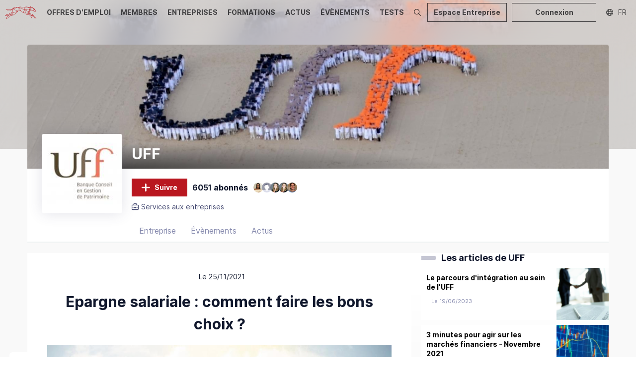

--- FILE ---
content_type: text/html; charset=utf-8
request_url: https://dogfinance.com/entreprises/rnd/epargne-salariale-comment-faire-les-bons-choix
body_size: 55139
content:
<!DOCTYPE html><html lang="fr"><head><meta charSet="utf-8"/><meta name="viewport" content="width=device-width,initial-scale=1,viewport-fit=cover,user-scalable=no"/><meta name="og:site_name" content="Dogfinance.com"/><meta name="google-adsense-account" content="ca-pub-4781328652476643"/><script type="application/ld+json">{"@context":"http://schema.org","@type":"Organization","name":"Dogfinance.com","url":"https://dogfinance.com","logo":"https://dogfinance.com/images/emails/dogfinance_logo_w.png"}</script><meta name="title" content="Article - Epargne salariale : comment faire les bons choix ? | Dogfinance"/><meta name="description" content="Article - Epargne salariale : comment faire les bons choix ? : Impôts, prévoyance, études des enfants, dépendance des plus anciens… Les préoccupations des Franç"/><meta property="og:title" content="Article - Epargne salariale : comment faire les bons choix ? | Dogfinance"/><meta property="og:description" content="Article - Epargne salariale : comment faire les bons choix ? : Impôts, prévoyance, études des enfants, dépendance des plus anciens… Les préoccupations des Franç"/><meta name="og:image" content="https://cdn.carrevolutis.com/reborn-production-cdn-bucket/actus/epargne-salariale-comment-fair_n_1688972712.png"/><meta name="image" property="og:image" content="https://cdn.carrevolutis.com/reborn-production-cdn-bucket/actus/epargne-salariale-comment-fair_n_1688972712.png"/><meta property="og:type" content="article"/><meta property="article:published_time" content="2021-11-25T10:54:20Z"/><meta property="og:url" content="https://dogfinance.com/entreprises/rnd/epargne-salariale-comment-faire-les-bons-choix"/><link rel="canonical" href="https://dogfinance.com/entreprises/rnd/epargne-salariale-comment-faire-les-bons-choix"/><script type="application/ld+json">{"@context":"https://schema.org","@type":"Article","author":{"@type":"Person","name":"UFF","url":"https://dogfinance.com/u/UFF"},"articleBody":"Imp&ocirc;ts, pr&eacute;voyance, &eacute;tudes des enfants, d&eacute;pendance des plus anciens&hellip; Les pr&eacute;occupations des Fran&ccedil;ais sont multiples. Ils sont de plus en plus nombreux &agrave; se soucier de la gestion de leur patrimoine pour notamment, pr&eacute;parer leur retraite et se prot&eacute;ger en cas de difficult&eacute;s. Or, il n&rsquo;est pas toujours facile de s&rsquo;y retrouver. Et si l&rsquo;entreprise avait un r&ocirc;le &agrave; jouer ? Zoom sur l&rsquo;&eacute;pargne salariale. &nbsp;\n&nbsp;\nSelon l&rsquo;&eacute;tude mondiale &laquo; Future of Pay &raquo; men&eacute;e par l&rsquo;ADP Research Institute en 2019 , pr&egrave;s d&rsquo;un salari&eacute; sur deux souhaite b&eacute;n&eacute;ficier de conseils de la part de son employeur pour la gestion de ses finances personnelles. De m&ecirc;me, pr&egrave;s d&rsquo;un tiers des Fran&ccedil;ais attend de son entreprise des recommandations relatives &agrave; la pr&eacute;paration de sa retraite. Dans ce contexte, l&rsquo;&eacute;pargne salariale est un dispositif qui s&eacute;duit un nombre croissant de Fran&ccedil;ais qui y voit l&rsquo;opportunit&eacute; de se constituer un capital &agrave; moyen ou long terme, pour financer des projets ou pr&eacute;parer une retraite, tout en profitant d&rsquo;avantages fiscaux.\n&nbsp;\nPER et PEE, des dispositifs attractifs&nbsp;\n&nbsp;\nAu 1er&nbsp;octobre 2019, la loi Pacte est venue simplifier l&rsquo;&eacute;pargne retraite en proposant un produit unique, le Plan d&rsquo;Epargne Retraite (PER), qui a d&eacute;j&agrave; conquis 1,4 million d&rsquo;assur&eacute;s. Celui-ci remplace d&eacute;sormais les produits retraite tels que le PERP, le contrat Madelin, le Perco et le contrat &laquo; Article 83 &raquo;. Avec une gestion personnalis&eacute;e et des conditions de sortie et de retrait plus souples, le PER b&eacute;n&eacute;ficie &eacute;galement de la portabilit&eacute;. En effet, il est tout &agrave; fait possible de transf&eacute;rer l'&eacute;pargne de ses anciens plans vers un PER. &nbsp;\n&nbsp;Le Plan d&rsquo;&Eacute;pargne Retraite individuel (PERin) s&rsquo;adresse &agrave; tous les statuts professionnels, aussi bien salari&eacute;s que non-salari&eacute;s. Il fonctionne sur la base de versements volontaires, libres ou programm&eacute;s.\nL&rsquo;entreprise peut &eacute;galement proposer une r&eacute;mun&eacute;ration diff&eacute;r&eacute;e gr&acirc;ce &agrave; l&rsquo;&eacute;pargne salariale et la mise en place d&rsquo;un Plan Epargne Entreprise (PEE) et/ou d&rsquo;un Plan Epargne Retraite Collectif (PERcol). Ces 2 dispositifs permettent aux salari&eacute;s, mais aussi aux dirigeants d&rsquo;entreprise (d&egrave;s lors que l&rsquo;effectif de l&rsquo;entreprise est compris entre 1 et moins de 250 salari&eacute;s) de se constituer une &eacute;pargne via diff&eacute;rentes sources d&rsquo;alimentation : les primes d&rsquo;int&eacute;ressement, les primes de participation, les versements volontaires et l&rsquo;abondement effectu&eacute; par l&rsquo;entreprise.\n&nbsp;Le PEE et le PERcol sont des contrats collectifs avec un compte individuel pour chaque b&eacute;n&eacute;ficiaire, aliment&eacute;s par l&rsquo;employeur et/ou le salari&eacute;. Le PERCol suivra chacun, tout au long de sa carri&egrave;re, quel que soit son employeur ou son statut. Son d&eacute;nouement aura lieu &agrave; la retraite, quant au PEE, les sommes seront d&eacute;blocables au terme de 5 ans.\nGr&acirc;ce &agrave; un accord d&rsquo;int&eacute;ressement entre la direction et les salari&eacute;s, les soci&eacute;t&eacute;s peuvent fixer des objectifs &agrave; atteindre permettant de d&eacute;clencher des primes pour leurs collaborateurs. Cela contribue &agrave; la motivation des salari&eacute;s et par la m&ecirc;me occasion, &agrave; la r&eacute;ussite de l&rsquo;entreprise. C&rsquo;est donc un outil gagnant-gagnant, important pour les deux parties, l&rsquo;entreprise et le salari&eacute;.&nbsp;\nUne fiscalit&eacute; avantageuse&nbsp;\nLe PERcol et le PEE b&eacute;n&eacute;ficient de nombreux avantages fiscaux et sociaux, de quoi rendre ces dispositifs encore plus attractifs. Toutes les sommes vers&eacute;es par l&rsquo;employeur (int&eacute;ressement, participation et abondement) sont d&eacute;ductibles du b&eacute;n&eacute;fice imposable de l&rsquo;entreprise. Le traitement social de ces sommes est all&eacute;g&eacute; : &nbsp;exon&eacute;ration de charges sociales et exon&eacute;ration de forfait social pour les entreprises de moins de 50 salari&eacute;s, seules la CSG et la CRDS sont pr&eacute;lev&eacute;es.\nPour le b&eacute;n&eacute;ficiaire, toutes les sommes plac&eacute;es sur un PEE sont exon&eacute;r&eacute;es d'imp&ocirc;t sur le revenu et seuls les &laquo; int&eacute;r&ecirc;ts &raquo; sont soumis aux pr&eacute;l&egrave;vements sociaux lors du d&eacute;blocage. Quant aux sommes investies dans un PERcol, la fiscalit&eacute; des versements effectu&eacute;s par l&rsquo;employeur est identique &agrave; celle appliqu&eacute;e au PEE : seuls les int&eacute;r&ecirc;ts sont soumis aux pr&eacute;l&egrave;vements sociaux. Les d&eacute;tenteurs d&rsquo;un PERin ou d&rsquo;un PERcol ont la possibilit&eacute; de d&eacute;duire de leurs revenus 2021 la totalit&eacute; de leurs versements volontaires, dans la limite de l&rsquo;enveloppe retraite inscrite sur leur avis d&rsquo;imposition sur les revenus de 2020, et apr&egrave;s d&eacute;duction des versements effectu&eacute;s sur d&rsquo;autres produits retraite tels le PERP ou le Madelin. La fiscalit&eacute; &agrave; la sortie lors de la retraite d&eacute;pendra du choix, de d&eacute;ductibilit&eacute; ou non, fait au moment du versement. &nbsp;\nAinsi, l&rsquo;&eacute;pargne salariale permet de se constituer un capital, notamment pour sa retraite. Si le PEE b&eacute;n&eacute;ficie de possibilit&eacute;s de sorties anticip&eacute;es pour faire face aux &eacute;v&eacute;nements majeurs de la vie personnelle et professionnelle de l&rsquo;&eacute;pargnant, le PERCOL b&eacute;n&eacute;ficie, lui, de cas de sorties anticip&eacute;es plus limit&eacute;s.\n&nbsp;\nLa loi Pacte a assoupli les conditions de sorties de l&rsquo;&eacute;pargne retraite. Il est d&eacute;sormais possible de sortir en capital au d&eacute;nouement du contrat et non plus uniquement en rente, ce qui repr&eacute;sentait un point de blocage pour de nombreux &eacute;pargnants. Il est &eacute;galement possible d&rsquo;effectuer une sortie anticip&eacute;e, notamment pour l&rsquo;acquisition d&rsquo;une r&eacute;sidence principale.&nbsp;\n&nbsp;\nLes avantages des 2 produits phares de l&rsquo;&eacute;pargne salariale\n&nbsp;\nPlan d&rsquo;Epargne Entreprise (PEE)\n&bull;&nbsp;&nbsp; &nbsp;R&eacute;mun&eacute;ration diff&eacute;r&eacute;e, exon&eacute;r&eacute;e de charges sociales et d&rsquo;imp&ocirc;t&bull;&nbsp;&nbsp; &nbsp;Diff&eacute;rentes sources d&rsquo;alimentation (int&eacute;ressement, participation, abondement, versements volontaires)&bull;&nbsp;&nbsp; &nbsp;Epargne disponible &agrave; partir de 5 ans (hors d&eacute;blocages anticip&eacute;s)&bull;&nbsp;&nbsp; &nbsp;Sortie en capital et fiscalit&eacute; attractive (pr&eacute;l&egrave;vements sociaux de 17,20% sur les int&eacute;r&ecirc;ts)&bull;&nbsp;&nbsp; &nbsp;Outil performant de motivation et de fid&eacute;lisation des salari&eacute;s\n&nbsp;\nPlan d&rsquo;Epargne Retraite d'Entreprise Collectif (PERCol)\n&bull;&nbsp;&nbsp; &nbsp;Fiscalit&eacute; attractive pour le salari&eacute; et l&rsquo;entreprise&bull;&nbsp;&nbsp; &nbsp;Souplesse qui permet &agrave; l&rsquo;entreprise de l&rsquo;adapter &agrave; ses besoins&bull;&nbsp;&nbsp; &nbsp;Solution p&eacute;renne sur toute la carri&egrave;re d&rsquo;un individu, quel que soit son statut&bull;&nbsp;&nbsp; &nbsp;Outil d&eacute;di&eacute; &agrave; la retraite avec une sortie en rente viag&egrave;re et/ou en capital&bull;&nbsp;&nbsp; &nbsp;Des avoirs bloqu&eacute;s jusqu&rsquo;au d&eacute;part &agrave; la retraite (hors d&eacute;blocages anticip&eacute;s)","articleSection":"Article","wordCount":8000,"commentCount":0,"datePublished":"2021-11-25T10:54:20Z","image":"https://cdn.carrevolutis.com/reborn-production-cdn-bucket/actus/epargne-salariale-comment-fair_n_1688972712.png","name":"Epargne salariale : comment faire les bons choix ?","headline":"Epargne salariale : comment faire les bons choix ?","url":"https://dogfinance.com/entreprises/rnd/epargne-salariale-comment-faire-les-bons-choix"}</script><title>Article - Epargne salariale : comment faire les bons choix ? | Dogfinance</title><meta name="next-head-count" content="17"/><link rel="apple-touch-icon" sizes="180x180" href="/favicon/dogfinance/apple-touch-icon.png"/><link rel="icon" type="image/png" sizes="32x32" href="/favicon/dogfinance/favicon-32x32.png"/><link rel="icon" type="image/png" sizes="16x16" href="/favicon/dogfinance/favicon-16x16.png"/><link rel="manifest" href="/favicon/dogfinance/site.webmanifest"/><link rel="mask-icon" href="/favicon/dogfinance/safari-pinned-tab.svg" color="#060709"/><link rel="shortcut icon" href="/favicon/dogfinance/favicon.ico"/><meta name="msapplication-TileColor" content="#060709"/><meta name="msapplication-config" content="/favicon/dogfinance/browserconfig.xml"/><meta name="theme-color" content="#060709"/><link rel="stylesheet" href="/css/global.css"/><link rel="stylesheet" href="/css/normalize.css"/><link rel="stylesheet" href="/css/dogfinance.css"/><link rel="stylesheet" href="/css/utilities.css"/><link rel="preload" href="/_next/static/css/09e683df9381b6a6.css" as="style"/><link rel="stylesheet" href="/_next/static/css/09e683df9381b6a6.css" data-n-g=""/><link rel="preload" href="/_next/static/css/86ad80c02bda2636.css" as="style"/><link rel="stylesheet" href="/_next/static/css/86ad80c02bda2636.css" data-n-p=""/><noscript data-n-css=""></noscript><script defer="" nomodule="" src="/_next/static/chunks/polyfills-78c92fac7aa8fdd8.js"></script><script src="/_next/static/chunks/webpack-2fcd9a982433472c.js" defer=""></script><script src="/_next/static/chunks/framework-1b731df106f13cbe.js" defer=""></script><script src="/_next/static/chunks/main-52192e2bb1b346f8.js" defer=""></script><script src="/_next/static/chunks/pages/_app-8253f017533e4a0c.js" defer=""></script><script src="/_next/static/chunks/75fc9c18-544f33965d21dbc8.js" defer=""></script><script src="/_next/static/chunks/3fff1979-340fc81a4e724fc1.js" defer=""></script><script src="/_next/static/chunks/7518-20b0f7fcbf6980d9.js" defer=""></script><script src="/_next/static/chunks/6188-757435074bded638.js" defer=""></script><script src="/_next/static/chunks/7441-467aa91bf4b81a2b.js" defer=""></script><script src="/_next/static/chunks/2487-262d8d404b669dac.js" defer=""></script><script src="/_next/static/chunks/9199-d41384b6099b0955.js" defer=""></script><script src="/_next/static/chunks/1417-1d29ce29e62fefc7.js" defer=""></script><script src="/_next/static/chunks/3405-42178d86e690ed71.js" defer=""></script><script src="/_next/static/chunks/8673-47b68191db2a8231.js" defer=""></script><script src="/_next/static/chunks/4562-2683077a6ac4fd2b.js" defer=""></script><script src="/_next/static/chunks/660-b27a636f1773b060.js" defer=""></script><script src="/_next/static/chunks/4155-f586c8afb6aec154.js" defer=""></script><script src="/_next/static/chunks/8830-3659fe2f41663ee5.js" defer=""></script><script src="/_next/static/chunks/8307-f546ac815ceabb4f.js" defer=""></script><script src="/_next/static/chunks/1296-c63f0b4cb4721245.js" defer=""></script><script src="/_next/static/chunks/5098-f6735b7f4ee79002.js" defer=""></script><script src="/_next/static/chunks/1180-0472aa4b24d2b8f6.js" defer=""></script><script src="/_next/static/chunks/7002-4ade493b4ea01d32.js" defer=""></script><script src="/_next/static/chunks/5007-075f0315596fa1f8.js" defer=""></script><script src="/_next/static/chunks/7086-17dded1ca972d5f8.js" defer=""></script><script src="/_next/static/chunks/6992-2c06332ea291812f.js" defer=""></script><script src="/_next/static/chunks/pages/entreprises/%5Bid%5D/actu/%5Bid_actu%5D-25f4f88a574e39b5.js" defer=""></script><script src="/_next/static/74KN1_iWuOzgvgeYty1i9/_buildManifest.js" defer=""></script><script src="/_next/static/74KN1_iWuOzgvgeYty1i9/_ssgManifest.js" defer=""></script><style data-styled="" data-styled-version="5.3.11">.KjlKc{margin:0 auto;max-width:1170px;}/*!sc*/
.KjpJD{margin:0 auto;max-width:1490px;}/*!sc*/
data-styled.g2[id="sc-eccfc429-0"]{content:"KjlKc,KjpJD,"}/*!sc*/
.hTalvB{display:-webkit-box;display:-webkit-flex;display:-ms-flexbox;display:flex;-webkit-flex-direction:column;-ms-flex-direction:column;flex-direction:column;min-height:100vh;}/*!sc*/
@media (max-width:1200px){}/*!sc*/
@media (max-width:1200px){}/*!sc*/
data-styled.g3[id="sc-8e6697ff-0"]{content:"hTalvB,"}/*!sc*/
.kwzNQK{position:relative;-webkit-box-flex:1;-webkit-flex-grow:1;-ms-flex-positive:1;flex-grow:1;min-height:100%;display:block;background:var(--body-background);margin-top:-50px;padding:0 10px;}/*!sc*/
@media (max-width:1200px){.kwzNQK{margin-top:-48px;}}/*!sc*/
@media (max-width:1200px) and (orientation:landscape){}/*!sc*/
data-styled.g4[id="sc-8e6697ff-1"]{content:"kwzNQK,"}/*!sc*/
.dkCERw{width:51px;}/*!sc*/
.dkCERw img{display:block;width:100%;}/*!sc*/
.ebuvlG{width:280px;}/*!sc*/
.ebuvlG img{display:block;width:100%;}/*!sc*/
.dkCEPR{width:90px;}/*!sc*/
.dkCEPR img{display:block;width:100%;}/*!sc*/
data-styled.g5[id="sc-e8bfa2ec-0"]{content:"dkCERw,ebuvlG,dkCEPR,"}/*!sc*/
.dSRoow{background:#fff;z-index:0;position:relative;}/*!sc*/
data-styled.g10[id="sc-108c8a2b-0"]{content:"dSRoow,"}/*!sc*/
.iDdyaP{background:#fff;padding:40px 10px;}/*!sc*/
@media (max-width:1200px){.iDdyaP{background:#060709;padding:20px 10px;}}/*!sc*/
data-styled.g11[id="sc-108c8a2b-1"]{content:"iDdyaP,"}/*!sc*/
.kNJMeP{padding:0px 10px;color:#888b96;}/*!sc*/
data-styled.g12[id="sc-108c8a2b-2"]{content:"kNJMeP,"}/*!sc*/
.hsnIWj{background:#060709;padding:5px 10px;color:#fff;font-size:15px;}/*!sc*/
.hsnIWj li a{color:#fff;}/*!sc*/
@media (max-width:1200px){.hsnIWj{padding:0 20px 20px;}}/*!sc*/
data-styled.g13[id="sc-108c8a2b-3"]{content:"hsnIWj,"}/*!sc*/
.dGthFi{position:absolute;bottom:70%;left:0;z-index:-1;}/*!sc*/
@media (max-width:1200px){.dGthFi{display:none;}}/*!sc*/
data-styled.g14[id="sc-108c8a2b-4"]{content:"dGthFi,"}/*!sc*/
.gRzCpP{-webkit-columns:2;columns:2;list-style:none;padding:0;margin:0;}/*!sc*/
.gRzCpP li{padding:10px 0;}/*!sc*/
data-styled.g15[id="sc-108c8a2b-5"]{content:"gRzCpP,"}/*!sc*/
.bmUzJU{list-style-type:none;margin:0;padding:0;display:-webkit-box;display:-webkit-flex;display:-ms-flexbox;display:flex;}/*!sc*/
@media (max-width:1200px){.bmUzJU{-webkit-box-pack:center;-webkit-justify-content:center;-ms-flex-pack:center;justify-content:center;padding:10px 0;border-top:1px solid rgba(255,255,255,0.1);border-bottom:1px solid rgba(255,255,255,0.1);}}/*!sc*/
.bmUzJU li + li{margin-left:30px;}/*!sc*/
.bmUzJU a{color:#11182d;opacity:0.4;font-size:32px;}/*!sc*/
@media (max-width:1200px){.bmUzJU a{color:#ababab;opacity:1;font-size:18px;}}/*!sc*/
.bmUzJU a:hover{opacity:0.8;}/*!sc*/
data-styled.g17[id="sc-108c8a2b-7"]{content:"bmUzJU,"}/*!sc*/
.fgKYhK{display:none;position:relative;-webkit-box-pack:center;-webkit-justify-content:center;-ms-flex-pack:center;justify-content:center;}/*!sc*/
@media (max-width:1200px){.fgKYhK{display:-webkit-box;display:-webkit-flex;display:-ms-flexbox;display:flex;}}/*!sc*/
.fgKYhK ul{display:-webkit-box;display:-webkit-flex;display:-ms-flexbox;display:flex;list-style:none;margin:0;padding:0 10px;-webkit-flex-wrap:wrap;-ms-flex-wrap:wrap;flex-wrap:wrap;-webkit-box-pack:center;-webkit-justify-content:center;-ms-flex-pack:center;justify-content:center;}/*!sc*/
.fgKYhK li{display:-webkit-box;display:-webkit-flex;display:-ms-flexbox;display:flex;-webkit-align-items:center;-webkit-box-align:center;-ms-flex-align:center;align-items:center;height:30px;}/*!sc*/
.fgKYhK li a{display:-webkit-box;display:-webkit-flex;display:-ms-flexbox;display:flex;-webkit-align-items:center;-webkit-box-align:center;-ms-flex-align:center;align-items:center;padding:0 6px;color:#fff;height:100%;text-transform:uppercase;-webkit-text-decoration:none;text-decoration:none;font-size:1.3rem;position:relative;}/*!sc*/
.fgKYhK li a span{opacity:0.7;-webkit-transition:opacity 0.3s ease 0s;transition:opacity 0.3s ease 0s;}/*!sc*/
.fgKYhK li a:hover span{opacity:1;}/*!sc*/
.fgKYhK li a.active span{font-weight:bold;opacity:1;}/*!sc*/
data-styled.g18[id="sc-108c8a2b-8"]{content:"fgKYhK,"}/*!sc*/
.kMcreA{padding:40px 0;border-bottom:1px solid rgba(0,0,0,0.1);}/*!sc*/
@media (max-width:1200px){.kMcreA{padding:20px 20px;border:0;}}/*!sc*/
data-styled.g19[id="sc-108c8a2b-9"]{content:"kMcreA,"}/*!sc*/
.jYSkGq{position:relative;height:50px;display:-webkit-box;display:-webkit-flex;display:-ms-flexbox;display:flex;z-index:20;overflow:hidden;background:#f0f0f0;background:none;}/*!sc*/
.jYSkGq.layout-vertical{height:267px;}/*!sc*/
@media (max-width:1200px){.jYSkGq{background-position:center top;}.jYSkGq.layout-vertical{height:48px;}.jYSkGq.agefi-banner{height:auto;}}/*!sc*/
@media (min-width:768px){.jYSkGq.agefi-banner{height:200px;}.jYSkGq.centered-nav .desktop-nav{margin:auto;}}/*!sc*/
data-styled.g20[id="sc-f687b614-0"]{content:"jYSkGq,"}/*!sc*/
.gaOrfb{position:relative;display:-webkit-box;display:-webkit-flex;display:-ms-flexbox;display:flex;}/*!sc*/
.layout-vertical .sc-f687b614-2{-webkit-flex-direction:column;-ms-flex-direction:column;flex-direction:column;width:100%;-webkit-align-items:center;-webkit-box-align:center;-ms-flex-align:center;align-items:center;padding:50px 0;}/*!sc*/
@media (max-width:1200px){.layout-vertical .sc-f687b614-2{padding:inherit;width:auto;-webkit-flex-direction:inherit;-ms-flex-direction:inherit;flex-direction:inherit;}}/*!sc*/
data-styled.g22[id="sc-f687b614-2"]{content:"gaOrfb,"}/*!sc*/
.kCZSFz{position:absolute;display:-webkit-box;display:-webkit-flex;display:-ms-flexbox;display:flex;top:0;right:0;height:50px;}/*!sc*/
@media (max-width:1200px){.kCZSFz{height:48px;}}/*!sc*/
data-styled.g24[id="sc-f687b614-4"]{content:"kCZSFz,"}/*!sc*/
.dKLLEE{position:relative;display:-webkit-box;display:-webkit-flex;display:-ms-flexbox;display:flex;-webkit-align-items:center;-webkit-box-align:center;-ms-flex-align:center;align-items:center;max-width:125px;display:none;}/*!sc*/
@media (max-width:1200px){.dKLLEE{display:-webkit-box;display:-webkit-flex;display:-ms-flexbox;display:flex;}}/*!sc*/
.dKLLEE a{display:block;padding:12px 7px;}/*!sc*/
data-styled.g26[id="sc-f687b614-6"]{content:"dKLLEE,"}/*!sc*/
.hZyBZM{position:relative;display:-webkit-box;display:-webkit-flex;display:-ms-flexbox;display:flex;height:100%;}/*!sc*/
.layout-vertical .sc-f687b614-7{height:45px;}/*!sc*/
@media (max-width:1200px){.hZyBZM{display:none;}}/*!sc*/
.hZyBZM ul{display:-webkit-box;display:-webkit-flex;display:-ms-flexbox;display:flex;list-style:none;margin:0;padding:0;}/*!sc*/
.hZyBZM li{display:-webkit-box;display:-webkit-flex;display:-ms-flexbox;display:flex;-webkit-align-items:center;-webkit-box-align:center;-ms-flex-align:center;align-items:center;}/*!sc*/
.hZyBZM li a{display:-webkit-box;display:-webkit-flex;display:-ms-flexbox;display:flex;-webkit-align-items:center;-webkit-box-align:center;-ms-flex-align:center;align-items:center;padding:0 10px;color:#060709;height:100%;text-transform:uppercase;-webkit-text-decoration:none;text-decoration:none;font-weight:bold;font-size:1.4rem;position:relative;}/*!sc*/
.hZyBZM li a span{opacity:0.7;-webkit-transition:opacity 0.3s ease 0s;transition:opacity 0.3s ease 0s;}/*!sc*/
.hZyBZM li a::before{content:'';position:absolute;bottom:-1px;left:50%;height:3px;background:#060709;width:0;opacity:0;-webkit-transition:width 0.3s ease 0s,left 0.3s ease 0s,opacity 0.3s ease 0s;transition:width 0.3s ease 0s,left 0.3s ease 0s,opacity 0.3s ease 0s;}/*!sc*/
.hZyBZM li a:hover span{opacity:1;}/*!sc*/
.hZyBZM li a:hover::before{opacity:0.7;width:calc(100% - 20px);left:10px;}/*!sc*/
.hZyBZM li a.active span{opacity:1;}/*!sc*/
.hZyBZM li a.active::before{opacity:1;background:#F55241;width:calc(100% - 20px);left:10px;}/*!sc*/
data-styled.g27[id="sc-f687b614-7"]{content:"hZyBZM,"}/*!sc*/
.ehzohZ{display:none;position:relative;background:#fff;height:36px;overflow:hidden;}/*!sc*/
.ehzohZ::before{content:'';display:block;width:25px;height:36px;position:absolute;top:0;right:0;background:linear-gradient( to left,rgba(255,255,255,1),rgba(255,255,255,0) );z-index:20;pointer-events:none;}/*!sc*/
@media (max-width:1200px){.ehzohZ{display:-webkit-box;display:-webkit-flex;display:-ms-flexbox;display:flex;}}/*!sc*/
.ehzohZ ul{display:-webkit-box;display:-webkit-flex;display:-ms-flexbox;display:flex;list-style:none;margin:0;padding:0 10px;height:36px;}/*!sc*/
.ehzohZ ul::-webkit-scrollbar{-webkit-appearance:none;display:none;}/*!sc*/
.ehzohZ li{display:-webkit-box;display:-webkit-flex;display:-ms-flexbox;display:flex;-webkit-align-items:center;-webkit-box-align:center;-ms-flex-align:center;align-items:center;}/*!sc*/
.ehzohZ li a{display:-webkit-box;display:-webkit-flex;display:-ms-flexbox;display:flex;-webkit-align-items:center;-webkit-box-align:center;-ms-flex-align:center;align-items:center;padding:0 6px;color:#000;height:100%;text-transform:uppercase;-webkit-text-decoration:none;text-decoration:none;font-size:1.1rem;position:relative;}/*!sc*/
.ehzohZ li a span{opacity:0.7;-webkit-transition:opacity 0.3s ease 0s;transition:opacity 0.3s ease 0s;}/*!sc*/
.ehzohZ li a:hover span{opacity:1;}/*!sc*/
.ehzohZ li a.active span{font-weight:bold;opacity:1;}/*!sc*/
data-styled.g28[id="sc-f687b614-8"]{content:"ehzohZ,"}/*!sc*/
.fNJEmU{background:none;padding:13px 10px;margin:0;border:0 none;color:#060709;opacity:0.5;display:none;-webkit-box-pack:center;-webkit-justify-content:center;-ms-flex-pack:center;justify-content:center;-webkit-align-items:center;-webkit-box-align:center;-ms-flex-align:center;align-items:center;cursor:pointer;}/*!sc*/
@media (max-width:1200px){.fNJEmU{display:-webkit-box;display:-webkit-flex;display:-ms-flexbox;display:flex;}}/*!sc*/
data-styled.g29[id="sc-f687b614-9"]{content:"fNJEmU,"}/*!sc*/
.ggneJN{display:-webkit-box;display:-webkit-flex;display:-ms-flexbox;display:flex;-webkit-align-items:center;-webkit-box-align:center;-ms-flex-align:center;align-items:center;padding-right:10px;}/*!sc*/
.ggneJN > * + *{margin-left:10px;}/*!sc*/
@media (max-width:1200px){.ggneJN button,.ggneJN a{font-size:12px;line-height:26px;height:26px;padding:0 10px;}.ggneJN button svg,.ggneJN a svg{font-size:14px;}}/*!sc*/
data-styled.g30[id="sc-f687b614-10"]{content:"ggneJN,"}/*!sc*/
.iJbIls{background:none;border:0 none;cursor:pointer;color:#060709;opacity:0.7;display:-webkit-box;display:-webkit-flex;display:-ms-flexbox;display:flex;padding:10px;-webkit-transition:opacity 0.3s ease 0s;transition:opacity 0.3s ease 0s;}/*!sc*/
.iJbIls:hover{opacity:1;}/*!sc*/
data-styled.g38[id="sc-f687b614-18"]{content:"iJbIls,"}/*!sc*/
.KUcJk{width:20px;height:20px;position:relative;}/*!sc*/
.gUHDkU{width:42px;height:42px;position:relative;}/*!sc*/
data-styled.g41[id="sc-cddc5a6e-0"]{content:"KUcJk,gUHDkU,"}/*!sc*/
.etXjCv{border-radius:50%;background:#fff;font-size:calc(20px/3);line-height:20px;text-align:center;color:#fff;-webkit-text-decoration:none;text-decoration:none;}/*!sc*/
.sc-cddc5a6e-0.role-admin .sc-cddc5a6e-1{z-index:0;}/*!sc*/
.sc-cddc5a6e-0.role-admin .sc-cddc5a6e-1::before{content:'';position:absolute;left:-4px;top:-4px;bottom:-4px;right:-4px;border-radius:50%;z-index:0;border:2px solid #03CE9C;}/*!sc*/
.sc-cddc5a6e-0.role-recruteur .sc-cddc5a6e-1{z-index:0;}/*!sc*/
.sc-cddc5a6e-0.role-recruteur .sc-cddc5a6e-1::before{content:'';position:absolute;left:-4px;top:-4px;bottom:-4px;right:-4px;border-radius:50%;z-index:0;border:2px solid #7966ee;}/*!sc*/
.etXjCv img{display:block;border-radius:50%;width:20px;height:20px;}/*!sc*/
.fajNyf{border-radius:50%;background:#fff;font-size:calc(42px/3);line-height:42px;text-align:center;color:#fff;-webkit-text-decoration:none;text-decoration:none;}/*!sc*/
.sc-cddc5a6e-0.role-admin .sc-cddc5a6e-1{z-index:0;}/*!sc*/
.sc-cddc5a6e-0.role-admin .sc-cddc5a6e-1::before{content:'';position:absolute;left:-4px;top:-4px;bottom:-4px;right:-4px;border-radius:50%;z-index:0;border:2px solid #03CE9C;}/*!sc*/
.sc-cddc5a6e-0.role-recruteur .sc-cddc5a6e-1{z-index:0;}/*!sc*/
.sc-cddc5a6e-0.role-recruteur .sc-cddc5a6e-1::before{content:'';position:absolute;left:-4px;top:-4px;bottom:-4px;right:-4px;border-radius:50%;z-index:0;border:2px solid #7966ee;}/*!sc*/
.fajNyf img{display:block;border-radius:50%;width:42px;height:42px;}/*!sc*/
data-styled.g42[id="sc-cddc5a6e-1"]{content:"etXjCv,fajNyf,"}/*!sc*/
.gVvpGC{width:160px;height:160px;}/*!sc*/
@media (max-width:1200px){}/*!sc*/
@media (max-width:640px){}/*!sc*/
.ehGuIe{width:40px;height:40px;}/*!sc*/
@media (max-width:1200px){}/*!sc*/
@media (max-width:640px){}/*!sc*/
data-styled.g43[id="sc-cddc5a6e-2"]{content:"gVvpGC,ehGuIe,"}/*!sc*/
.kSJYdr{border-radius:3px;background:#fff;height:160px;width:160px;text-align:center;color:#8589ad;display:-webkit-box;display:-webkit-flex;display:-ms-flexbox;display:flex;-webkit-box-pack:center;-webkit-justify-content:center;-ms-flex-pack:center;justify-content:center;-webkit-align-items:center;-webkit-box-align:center;-ms-flex-align:center;align-items:center;}/*!sc*/
@media (max-width:1200px){}/*!sc*/
@media (max-width:640px){}/*!sc*/
.kSJYdr img{width:100%;display:block;border-radius:3px;}/*!sc*/
.kSJYdr svg{display:block;height:60%;}/*!sc*/
.bgjiov{border-radius:3px;background:#fff;height:40px;width:40px;text-align:center;color:#8589ad;display:-webkit-box;display:-webkit-flex;display:-ms-flexbox;display:flex;-webkit-box-pack:center;-webkit-justify-content:center;-ms-flex-pack:center;justify-content:center;-webkit-align-items:center;-webkit-box-align:center;-ms-flex-align:center;align-items:center;}/*!sc*/
@media (max-width:1200px){}/*!sc*/
@media (max-width:640px){}/*!sc*/
.bgjiov img{width:100%;display:block;border-radius:3px;}/*!sc*/
.bgjiov svg{display:block;height:60%;}/*!sc*/
data-styled.g44[id="sc-cddc5a6e-3"]{content:"kSJYdr,bgjiov,"}/*!sc*/
.jAmGfK{position:relative;cursor:pointer;font-size:14px;line-height:36px;height:36px;padding:0 20px;display:-webkit-inline-box;display:-webkit-inline-flex;display:-ms-inline-flexbox;display:inline-flex;-webkit-align-items:center;-webkit-box-align:center;-ms-flex-align:center;align-items:center;text-align:center;border:0 none;border-radius:0;-webkit-transition:all 0.15s ease;transition:all 0.15s ease;outline:0;}/*!sc*/
.jAmGfK svg{font-size:20px;-webkit-animation-duration:0.8s;animation-duration:0.8s;max-height:100%;}/*!sc*/
.jAmGfK svg + span,.jAmGfK span + svg{margin-left:8px;}/*!sc*/
.jAmGfK span{white-space:nowrap;font-weight:bold;}/*!sc*/
.jAmGfK.button-full-width{width:100%;-webkit-box-pack:center;-webkit-justify-content:center;-ms-flex-pack:center;justify-content:center;}/*!sc*/
.jAmGfK.button-large{font-size:18px;line-height:50px;height:50px;}/*!sc*/
.jAmGfK.button-small{font-size:12px;line-height:28px;height:28px;padding:0 10px;}/*!sc*/
.jAmGfK.button-small svg{font-size:14px;}/*!sc*/
.jAmGfK.button-icon-only{padding:0;width:36px;border-radius:0;-webkit-box-pack:center;-webkit-justify-content:center;-ms-flex-pack:center;justify-content:center;}/*!sc*/
.jAmGfK.button-icon-only svg + span,.jAmGfK.button-icon-only span + svg{margin-left:0;}/*!sc*/
.jAmGfK.button-icon-only svg{font-size:16px;}/*!sc*/
.jAmGfK.button-icon-only.button-small{width:28px;}/*!sc*/
.jAmGfK.button-icon-only.button-large{width:50px;}/*!sc*/
.jAmGfK.button-icon-only::before{border-radius:0;top:1px;left:1px;right:1px;bottom:1px;}/*!sc*/
.jAmGfK.button-normal{background:#060709;color:#fff;}/*!sc*/
.jAmGfK.button-normal::before{display:none;box-shadow:0 0 0 2px #060709;}/*!sc*/
.jAmGfK.button-action{background:#B9171F;color:#fff;}/*!sc*/
.jAmGfK.button-action::before{display:none;box-shadow:0 0 0 2px #B9171F;}/*!sc*/
.jAmGfK.button-clear{background:transparent;color:#060709;}/*!sc*/
.jAmGfK.button-clear::before{box-shadow:0 0 0 2px rgba(6,7,9,0.5);}/*!sc*/
.jAmGfK.button-outline{background:transparent;color:#060709;}/*!sc*/
.jAmGfK.button-outline::before{box-shadow:inset 0 0 0 2px rgba(6,7,9,0.5);}/*!sc*/
.jAmGfK.button-outline-ondark{background:transparent;color:#fff;}/*!sc*/
.jAmGfK.button-outline-ondark::before{box-shadow:inset 0 0 0 2px rgba(185,23,31,0.5);}/*!sc*/
.jAmGfK.button-delete{background:transparent;color:#d80027;}/*!sc*/
.jAmGfK.button-delete::before{box-shadow:0 0 0 2px rgba(218,0,38,0.5);}/*!sc*/
.jAmGfK.button-white{background:rgba(255,255,255,1);color:#000;}/*!sc*/
.jAmGfK.button-white::before{box-shadow:0 0 0 2px rgba(255,255,255,0.5);}/*!sc*/
.jAmGfK.button-white-trans{background:rgba(255,255,255,0.8);color:#060709;}/*!sc*/
.jAmGfK.button-white-trans::before{box-shadow:0 0 0 2px #060709;}/*!sc*/
.jAmGfK.button-white-red{background:rgba(255,255,255,1);color:#d80027;}/*!sc*/
.jAmGfK.button-white-red::before{box-shadow:0 0 0 2px #d80027;}/*!sc*/
.jAmGfK::before{content:'';position:absolute;top:0px;left:1px;right:1px;bottom:0px;border:0;border-radius:0;-webkit-transition:all 0.25s ease;transition:all 0.25s ease;opacity:0;}/*!sc*/
.jAmGfK.button-outline::before,.jAmGfK.button-outline-ondark::before{opacity:1;}/*!sc*/
.jAmGfK:hover{-webkit-text-decoration:none;text-decoration:none;}/*!sc*/
.jAmGfK:hover::before{opacity:1;}/*!sc*/
.jAmGfK:hover.button-normal{background:rgba(6,7,9,0.75);}/*!sc*/
.jAmGfK:hover.button-normal:disabled{background:#6f7f9f;}/*!sc*/
.jAmGfK:hover.button-action{background:#e32029;}/*!sc*/
.jAmGfK:hover.button-action:disabled{background:#fad5d7;}/*!sc*/
.jAmGfK:hover.button-clear,.jAmGfK:hover.button-outline{background:transparent;}/*!sc*/
.jAmGfK:hover.button-outline::before{box-shadow:inset 0 0 0 2px rgba(6,7,9,0.75);}/*!sc*/
.jAmGfK:hover.button-outline-ondark::before{box-shadow:inset 0 0 0 2px #B9171F;}/*!sc*/
.jAmGfK:active:not(:disabled)::before{opacity:0;}/*!sc*/
.jAmGfK:active:not(:disabled).button-normal{background:#000;color:rgba(255,255,255,0.7);}/*!sc*/
.jAmGfK:active:not(:disabled).button-action{background:#8c1117;color:rgba(255,255,255,0.7);}/*!sc*/
.jAmGfK:active:not(:disabled).button-clear,.jAmGfK:active:not(:disabled).button-outline{background:rgba(6,7,9,0.1);color:#060709;}/*!sc*/
.jAmGfK:active:not(:disabled).button-delete{background:rgb(255,235,237);color:#d80027;}/*!sc*/
.jAmGfK:active:not(:disabled).button-outline::before{opacity:1;box-shadow:inset 0 0 0 2px rgba(6,7,9,0.9);}/*!sc*/
.jAmGfK:active:not(:disabled).button-outline-ondark{background:rgba(255,255,255,0.1);box-shadow:inset 0 0 0 2px rgba(185,23,31,0.7);}/*!sc*/
.jAmGfK:active:not(:disabled).button-white-trans{background:rgba(255,255,255,0.9);}/*!sc*/
.jAmGfK:active:not(:disabled).button-white-red{background:rgba(255,255,255,0.9);}/*!sc*/
.jAmGfK:disabled{opacity:0.5;cursor:not-allowed;}/*!sc*/
.jAmGfK:disabled::before{display:none;}/*!sc*/
data-styled.g49[id="sc-225d8842-0"]{content:"jAmGfK,"}/*!sc*/
.GEPAK{height:100%;outline:0;border:0 none;position:relative;cursor:pointer;background:transparent;opacity:0.7;color:#060709;-webkit-text-decoration:none;text-decoration:none;width:6rem;display:-webkit-box;display:-webkit-flex;display:-ms-flexbox;display:flex;-webkit-flex-direction:row;-ms-flex-direction:row;flex-direction:row;-webkit-box-pack:center;-webkit-justify-content:center;-ms-flex-pack:center;justify-content:center;-webkit-align-items:center;-webkit-box-align:center;-ms-flex-align:center;align-items:center;}/*!sc*/
.GEPAK:hover{background:rgba(6,7,9,0.10);-webkit-text-decoration:none;text-decoration:none;}/*!sc*/
.isopen .sc-ba4324e0-0{background:#060709;opacity:1;color:#fff;}/*!sc*/
.active .sc-ba4324e0-0::after{content:'';position:absolute;bottom:0;left:0px;right:0px;height:3px;background:#B9171F;z-index:10;}/*!sc*/
data-styled.g88[id="sc-ba4324e0-0"]{content:"GEPAK,"}/*!sc*/
.dnlmSl{border-radius:6px;background:#fff;}/*!sc*/
data-styled.g119[id="sc-81e5ad1d-0"]{content:"dnlmSl,"}/*!sc*/
.ckfBvG{border-bottom:1px solid rgba(16,22,26,0.15);border-right:1px solid rgba(16,22,26,0.15);margin:10px 10px;}/*!sc*/
data-styled.g153[id="sc-9658e13b-0"]{content:"ckfBvG,"}/*!sc*/
.dbwBTi{position:relative;display:-webkit-inline-box;display:-webkit-inline-flex;display:-ms-inline-flexbox;display:inline-flex;padding:0 5px;font-size:11px;line-height:22px;font-weight:bold;color:#6b1663;-webkit-align-items:center;-webkit-box-align:center;-ms-flex-align:center;align-items:center;}/*!sc*/
.dbwBTi::before{content:'';position:absolute;top:0;left:0;width:100%;height:100%;border-radius:3px;background:#6b1663;opacity:0.1;}/*!sc*/
data-styled.g170[id="sc-96fe4773-0"]{content:"dbwBTi,"}/*!sc*/
.qIoUx{position:relative;height:149px;border-radius:3px;display:-webkit-box;display:-webkit-flex;display:-ms-flexbox;display:flex;}/*!sc*/
.qIoUx.small{height:auto;min-height:105px;}/*!sc*/
@media (max-width:1200px){.qIoUx.small{height:auto;}}/*!sc*/
.qIoUx:hover::before{opacity:1;}/*!sc*/
.qIoUx header a::before{content:'';position:absolute;top:0;left:0;height:100%;display:block;right:0;bottom:0;z-index:1;}/*!sc*/
.sc-274add0c-2 + .sc-274add0c-2{margin-top:10px;}/*!sc*/
@media (max-width:1200px){.qIoUx{height:auto;}}/*!sc*/
data-styled.g189[id="sc-274add0c-2"]{content:"qIoUx,"}/*!sc*/
.ebLotm{background:#fff;padding:20px;-webkit-flex:1;-ms-flex:1;flex:1;}/*!sc*/
.small .sc-274add0c-3{padding:10px;}/*!sc*/
@media (max-width:1200px){.ebLotm{padding:10px;}}/*!sc*/
data-styled.g190[id="sc-274add0c-3"]{content:"ebLotm,"}/*!sc*/
.cygVZF{background-size:cover;background-position:center center;background-repeat:no-repeat;position:relative;padding:10px;width:105px;display:-webkit-box;display:-webkit-flex;display:-ms-flexbox;display:flex;-webkit-flex-direction:column;-ms-flex-direction:column;flex-direction:column;}/*!sc*/
.cygVZF::after{position:absolute;top:0;right:0;left:50%;bottom:0;content:'';background-size:contain;}/*!sc*/
data-styled.g191[id="sc-274add0c-4"]{content:"cygVZF,"}/*!sc*/
.bVOwZL{position:relative;}/*!sc*/
data-styled.g231[id="sc-72a85cae-0"]{content:"bVOwZL,"}/*!sc*/
.iNYYMa{position:relative;border:2px solid #e5e5e5;color:#3b3e52;font-size:14px;padding:6px 10px;background-color:#fff;line-height:1.5;border-radius:0;resize:vertical;display:block;width:100%;box-shadow:none;-webkit-transition:box-shadow 0.15s cubic-bezier(0.27,0.01,0.38,1.06),border-color 0.15s cubic-bezier(0.27,0.01,0.38,1.06);transition:box-shadow 0.15s cubic-bezier(0.27,0.01,0.38,1.06),border-color 0.15s cubic-bezier(0.27,0.01,0.38,1.06);}/*!sc*/
.iNYYMa:focus{box-shadow:0 0 0 2px transparent;outline:0;border-color:#060709;}/*!sc*/
.sc-72a85cae-0.textarea-error .sc-72a85cae-1{border-color:#D80027;}/*!sc*/
.sc-72a85cae-0.textarea-error .sc-72a85cae-1:focus{box-shadow:0 0 0 2px #ec8093;}/*!sc*/
.sc-72a85cae-0.textarea-autogrowth .sc-72a85cae-1{resize:none;}/*!sc*/
data-styled.g232[id="sc-72a85cae-1"]{content:"iNYYMa,"}/*!sc*/
.dMvHvr{line-height:1.7;font-size:16px;}/*!sc*/
.dMvHvr img{max-width:100%;height:auto;}/*!sc*/
.dMvHvr iframe{max-width:100%;border:0 none;}/*!sc*/
.dMvHvr h2{position:relative;font-weight:bold;font-size:24px;margin-top:1em;margin-bottom:1em;padding-bottom:6px;}/*!sc*/
.dMvHvr h2::after{content:'';position:absolute;bottom:0;left:0;width:34px;height:4px;background:#B9171F;border-radius:6px;}/*!sc*/
.dMvHvr h3{position:relative;font-weight:bold;font-size:20px;margin-top:1em;margin-bottom:1em;padding-bottom:6px;}/*!sc*/
.dMvHvr h3::after{content:'';position:absolute;bottom:0;left:0;width:34px;height:4px;background:#B9171F;border-radius:6px;}/*!sc*/
.dMvHvr ul li{position:relative;}/*!sc*/
.dMvHvr li::marker{color:#060709 !important;}/*!sc*/
.dMvHvr blockquote{margin:1em auto;text-align:center;font-style:italic;position:relative;max-width:520px;}/*!sc*/
.dMvHvr blockquote::before{content:'';background-image:url("data:image/svg+xml,%3Csvg width='24' height='22' viewBox='0 0 24 22' fill='none' xmlns='http://www.w3.org/2000/svg'%3E%3Cpath d='M21.75 11H18V8C18 6.34531 19.3453 5 21 5H21.375C21.9984 5 22.5 4.49844 22.5 3.875V1.625C22.5 1.00156 21.9984 0.5 21.375 0.5H21C16.8563 0.5 13.5 3.85625 13.5 8V19.25C13.5 20.4922 14.5078 21.5 15.75 21.5H21.75C22.9922 21.5 24 20.4922 24 19.25V13.25C24 12.0078 22.9922 11 21.75 11ZM8.25 11H4.5V8C4.5 6.34531 5.84531 5 7.5 5H7.875C8.49844 5 9 4.49844 9 3.875V1.625C9 1.00156 8.49844 0.5 7.875 0.5H7.5C3.35625 0.5 0 3.85625 0 8V19.25C0 20.4922 1.00781 21.5 2.25 21.5H8.25C9.49219 21.5 10.5 20.4922 10.5 19.25V13.25C10.5 12.0078 9.49219 11 8.25 11Z' fill='%2311182D'/%3E%3C/svg%3E%0A");position:absolute;left:-30px;width:24px;height:22px;top:0;opacity:0.5;}/*!sc*/
.dMvHvr blockquote::after{content:'';background-image:url("data:image/svg+xml,%3Csvg width='24' height='22' viewBox='0 0 24 22' fill='none' xmlns='http://www.w3.org/2000/svg'%3E%3Cpath d='M21.75 0.5H15.75C14.5078 0.5 13.5 1.50781 13.5 2.75V8.75C13.5 9.99219 14.5078 11 15.75 11H19.5V14C19.5 15.6547 18.1547 17 16.5 17H16.125C15.5016 17 15 17.5016 15 18.125V20.375C15 20.9984 15.5016 21.5 16.125 21.5H16.5C20.6437 21.5 24 18.1437 24 14V2.75C24 1.50781 22.9922 0.5 21.75 0.5ZM8.25 0.5H2.25C1.00781 0.5 0 1.50781 0 2.75V8.75C0 9.99219 1.00781 11 2.25 11H6V14C6 15.6547 4.65469 17 3 17H2.625C2.00156 17 1.5 17.5016 1.5 18.125V20.375C1.5 20.9984 2.00156 21.5 2.625 21.5H3C7.14375 21.5 10.5 18.1437 10.5 14V2.75C10.5 1.50781 9.49219 0.5 8.25 0.5Z' fill='%2311182D'/%3E%3C/svg%3E%0A");position:absolute;right:-30px;bottom:0;width:24px;height:22px;opacity:0.5;}/*!sc*/
.dMvHvr table{width:100%;border-collapse:collapse;margin:1rem 0;border:1px solid #ddd;}/*!sc*/
.dMvHvr table th,.dMvHvr table td{padding:0.5rem;text-align:left;border:1px solid #ddd;}/*!sc*/
.dMvHvr table th{background-color:#f9f9f9;font-weight:bold;}/*!sc*/
data-styled.g412[id="sc-28a7a255-0"]{content:"dMvHvr,"}/*!sc*/
.dKbpsF{padding-left:40px;font-size:18px;font-weight:bold;}/*!sc*/
data-styled.g436[id="sc-7c768a3-0"]{content:"dKbpsF,"}/*!sc*/
.kLrOst{background:#c5c6d3;border-radius:0px 76px 76px 0px;height:8px;width:30px;position:absolute;left:0;top:50%;-webkit-transform:translateY(-50%);-ms-transform:translateY(-50%);transform:translateY(-50%);}/*!sc*/
data-styled.g437[id="sc-7c768a3-1"]{content:"kLrOst,"}/*!sc*/
.ldQPml{display:-webkit-box;display:-webkit-flex;display:-ms-flexbox;display:flex;-webkit-flex-wrap:wrap;-ms-flex-wrap:wrap;flex-wrap:wrap;}/*!sc*/
.ldQPml a{position:relative;display:block;color:#8589AD;font-size:16px;padding:15px;-webkit-text-decoration:none;text-decoration:none;-webkit-transition:all 100ms linear 0s;transition:all 100ms linear 0s;}/*!sc*/
@media (max-width:1200px){.ldQPml a{font-size:15px;}}/*!sc*/
.ldQPml a:hover{color:#000;}/*!sc*/
.ldQPml a::after{content:'';position:absolute;bottom:0px;left:0;right:0;height:3px;}/*!sc*/
.ldQPml a.active{color:#060709;font-weight:bold;}/*!sc*/
.ldQPml a.active::after{background-color:#060709;}/*!sc*/
.ldQPml.scroll-mobile{-webkit-flex-wrap:nowrap;-ms-flex-wrap:nowrap;flex-wrap:nowrap;}/*!sc*/
.ldQPml.scroll-mobile a{padding:9px 20px;border-radius:25px;box-shadow:inset 0 0 0 2px #E3E4E8;white-space:nowrap;}/*!sc*/
.ldQPml.scroll-mobile a + a{margin-left:10px;}/*!sc*/
.ldQPml.scroll-mobile a::after{display:none;}/*!sc*/
.ldQPml.scroll-mobile a.active{color:#fff;font-weight:bold;background:#12AB7D;box-shadow:inset 0 0 0 0px #E3E4E8;}/*!sc*/
data-styled.g438[id="sc-f00b46b0-0"]{content:"ldQPml,"}/*!sc*/
.jSygHt{position:relative;background:#fff;border-radius:6px 0px 0px 6px;width:36px;padding-top:100px;}/*!sc*/
.jSygHt.oppositeSide{border-radius:0 6px 6px 0;}/*!sc*/
data-styled.g457[id="sc-f0063921-0"]{content:"jSygHt,"}/*!sc*/
.gWKvRQ{-webkit-transform:rotate(270deg) translateX(-40%);-ms-transform:rotate(270deg) translateX(-40%);transform:rotate(270deg) translateX(-40%);-webkit-transform-origin:center;-ms-transform-origin:center;transform-origin:center;position:absolute;top:0;left:-34px;font-style:italic;font-weight:bold;color:#C5C6D3;text-transform:uppercase;font-size:14px;padding:0 20px;-webkit-user-select:none;-moz-user-select:none;-ms-user-select:none;user-select:none;}/*!sc*/
data-styled.g458[id="sc-f0063921-1"]{content:"gWKvRQ,"}/*!sc*/
.bQlTce{background:none;border:0 none;outline:0;width:36px;height:36px;display:block;padding:0;color:#8589AD;cursor:pointer;}/*!sc*/
.bQlTce:hover,.isopen .bQlTce{background:#8589AD;color:#fff;}/*!sc*/
data-styled.g459[id="sc-f0063921-2"]{content:"bQlTce,"}/*!sc*/
.ccVlbZ{z-index:0;position:absolute;top:0;left:0;width:100%;height:300px;background:url(https://cdn.carrevolutis.com/reborn-production-cdn-bucket/pageentreprises/264/uff-dogfinance_n_1686490658.png);background-size:cover;background-repeat:no-repeat;background-position:center center;}/*!sc*/
.ccVlbZ::after{z-index:1;position:absolute;top:0;left:0;bottom:0;right:0;background:rgba(255,255,255,0.5);content:'';-webkit-backdrop-filter:blur(40px);backdrop-filter:blur(40px);}/*!sc*/
@media (max-width:1200px){.ccVlbZ{height:50px;}}/*!sc*/
data-styled.g507[id="sc-5e91343b-0"]{content:"ccVlbZ,"}/*!sc*/
.bDxaos{position:relative;height:250px;z-index:0;-webkit-transition:height 0.2s ease-in-out;transition:height 0.2s ease-in-out;}/*!sc*/
@media (max-width:640px){.bDxaos{min-height:0;margin:0 -10px;}}/*!sc*/
@media (max-width:769px){.bDxaos{height:135px;margin:0 -10px;}}/*!sc*/
data-styled.g508[id="sc-5e91343b-1"]{content:"bDxaos,"}/*!sc*/
.dlblTq{position:absolute;top:0;left:0;width:100%;height:100%;background:url(https://cdn.carrevolutis.com/reborn-production-cdn-bucket/pageentreprises/264/uff-dogfinance_n_1686490658.png);background-size:cover;background-repeat:no-repeat;background-position:center center;border-radius:4px 4px 0 0;}/*!sc*/
@media (max-width:1200px){.dlblTq{border-radius:0;}}/*!sc*/
data-styled.g509[id="sc-5e91343b-2"]{content:"dlblTq,"}/*!sc*/
.cSfyGP{position:relative;margin:90px 0 50px;background:inherit;}/*!sc*/
@media (max-width:1200px){.cSfyGP{margin:50px 0 50px;}}/*!sc*/
data-styled.g511[id="sc-5e91343b-4"]{content:"cSfyGP,"}/*!sc*/
.jMashm{background:#fff;border-radius:3px;margin-top:-70px;position:relative;box-shadow:0px 0px 29px rgba(66,71,112,0.16);-webkit-transform:translateY(0);-ms-transform:translateY(0);transform:translateY(0);opacity:1;-webkit-transition:all 0.25s ease-in-out;transition:all 0.25s ease-in-out;}/*!sc*/
.jMashm.is-sticky{-webkit-transform:translateY(-50%);-ms-transform:translateY(-50%);transform:translateY(-50%);opacity:0;}/*!sc*/
@media (max-width:1200px){.jMashm.is-sticky{-webkit-transform:translateY(0);-ms-transform:translateY(0);transform:translateY(0);opacity:1;}}/*!sc*/
@media (max-width:1200px){.jMashm{width:82px;width:82px;margin-top:-48px;margin-left:auto;margin-right:auto;}.jMashm .sc-cddc5a6e-2{width:82px;height:82px;}.jMashm .sc-cddc5a6e-2 .sc-cddc5a6e-3{width:82px;height:82px;}}/*!sc*/
data-styled.g512[id="sc-5e91343b-5"]{content:"jMashm,"}/*!sc*/
.kurSby{margin-top:-60px;}/*!sc*/
@media (max-width:1200px){.kurSby{margin-top:10px;}}/*!sc*/
data-styled.g513[id="sc-5e91343b-6"]{content:"kurSby,"}/*!sc*/
.jzPxow{font-size:30px;color:#fff;line-height:60px;position:relative;z-index:0;font-weight:bold;}/*!sc*/
@media (max-width:1200px){.jzPxow{color:#000;line-height:1.5;text-align:center;font-size:24px;}}/*!sc*/
@media (max-width:640px){.jzPxow{line-height:1.375;font-size:16px;}}/*!sc*/
.jzPxow::before{content:'';z-index:-1;width:70%;height:100%;position:absolute;bottom:0;left:-30px;background:radial-gradient( 103.26% 84.43% at 0% 100%,#000000 0%,rgba(0,0,0,0) 100% );opacity:0.6;}/*!sc*/
@media (max-width:1200px){.jzPxow::before{display:none;}}/*!sc*/
data-styled.g514[id="sc-5e91343b-7"]{content:"jzPxow,"}/*!sc*/
.hanEDk{position:relative;padding-bottom:10px;}/*!sc*/
@media (max-width:1200px){.hanEDk{border-radius:6px;padding-bottom:15px;margin-top:-30px;height:auto;}}/*!sc*/
data-styled.g515[id="sc-5e91343b-8"]{content:"hanEDk,"}/*!sc*/
.cjauWz{position:-webkit-sticky;position:sticky;top:0;background:#fff;display:-webkit-box;display:-webkit-flex;display:-ms-flexbox;display:flex;-webkit-align-items:center;-webkit-box-align:center;-ms-flex-align:center;align-items:center;z-index:5;}/*!sc*/
.cjauWz.is-sticky{-webkit-transition:all 0.3s ease-in-out;transition:all 0.3s ease-in-out;box-shadow:0px 0px 20px rgba(39,6,6,0.1);}/*!sc*/
.cjauWz.is-sticky::after{opacity:0;bottom:-3px;}/*!sc*/
.cjauWz::after{content:'';position:absolute;bottom:0;left:0;width:100%;height:3px;background:#f1f4f4;z-index:-1;-webkit-transition:all 0.3s ease-in-out;transition:all 0.3s ease-in-out;}/*!sc*/
data-styled.g516[id="sc-5e91343b-9"]{content:"cjauWz,"}/*!sc*/
.eIOZA{width:210px;overflow:hidden;}/*!sc*/
data-styled.g517[id="sc-5e91343b-10"]{content:"eIOZA,"}/*!sc*/
.hhnoqe{-webkit-transform:translateY(-100%);-ms-transform:translateY(-100%);transform:translateY(-100%);opacity:0;-webkit-transition:all 0.25s ease-in-out;transition:all 0.25s ease-in-out;}/*!sc*/
.sc-5e91343b-9.is-sticky .sc-5e91343b-11{-webkit-transform:translateY(0);-ms-transform:translateY(0);transform:translateY(0);opacity:1;}/*!sc*/
data-styled.g518[id="sc-5e91343b-11"]{content:"hhnoqe,"}/*!sc*/
.efyFsB{margin-left:-5px;border:1px solid #fff;border-radius:50%;}/*!sc*/
data-styled.g519[id="sc-5e91343b-12"]{content:"efyFsB,"}/*!sc*/
.iIbuYZ{position:relative;z-index:0;min-height:275px;}/*!sc*/
@media (max-width:1200px){.iIbuYZ{min-height:inherit;}}/*!sc*/
.iIbuYZ::before{content:'';z-index:-1;position:absolute;top:0;left:0;width:100%;height:275px;background:linear-gradient(180deg,#ffffff 20%,transparent 100%);}/*!sc*/
@media (max-width:1200px){.iIbuYZ::before{display:none;}}/*!sc*/
data-styled.g520[id="sc-5e91343b-13"]{content:"iIbuYZ,"}/*!sc*/
@media (max-width:1200px){.hOltmq{position:fixed;bottom:0;left:0;width:100%;background:#fff;display:-webkit-box;display:-webkit-flex;display:-ms-flexbox;display:flex;-webkit-box-pack:center;-webkit-justify-content:center;-ms-flex-pack:center;justify-content:center;border-top:1px solid #e2e3ea;z-index:25;}}/*!sc*/
data-styled.g616[id="sc-f723e25e-0"]{content:"hOltmq,"}/*!sc*/
.kgUwcD{font-size:16px;font-weight:bold;color:#424770;display:-webkit-box;display:-webkit-flex;display:-ms-flexbox;display:flex;-webkit-align-items:center;-webkit-box-align:center;-ms-flex-align:center;align-items:center;height:22px;}/*!sc*/
.kgUwcD span{font-weight:normal;}/*!sc*/
.kgUwcD span a{-webkit-text-decoration:none;text-decoration:none;color:#424770;}/*!sc*/
.kgUwcD button,.kgUwcD a{border:0 none;background:none;color:#424770;font-weight:bold;padding:2px 4px;margin:0;outline:0;border-radius:3px;cursor:pointer;-webkit-transition:all 0.15s linear;transition:all 0.15s linear;-webkit-text-decoration:none;text-decoration:none;}/*!sc*/
.kgUwcD button:hover,.kgUwcD a:hover{background:#e2e3ea;}/*!sc*/
.kgUwcD button.is-active,.kgUwcD a.is-active{color:#060709;}/*!sc*/
.kgUwcD button.is-active:hover,.kgUwcD a.is-active:hover{background:#d7eff1;}/*!sc*/
data-styled.g617[id="sc-f723e25e-1"]{content:"kgUwcD,"}/*!sc*/
.gsoMrW{top:200px;right:100%;position:absolute;}/*!sc*/
data-styled.g634[id="sc-4d293f65-0"]{content:"gsoMrW,"}/*!sc*/
</style></head><body><noscript><iframe src="https://www.googletagmanager.com/ns.html?id=GTM-WD5X7BPS" height="0" width="0" style="display: none; visibility: hidden;" /></noscript><div id="__next"><script async="" src="https://securepubads.g.doubleclick.net/tag/js/gpt.js"></script><div class="Toastify"></div><div class="sc-8e6697ff-0 hTalvB"><div class="flex flex-col"><nav class="sc-f687b614-8 ehzohZ"><ul class="overflow-auto"><li><a href="/offres"><svg aria-hidden="true" focusable="false" data-prefix="fas" data-icon="angle-right" class="svg-inline--fa fa-angle-right mr-05 block" role="img" xmlns="http://www.w3.org/2000/svg" viewBox="0 0 256 512" style="color:#7966EE"><path fill="currentColor" d="M246.6 233.4c12.5 12.5 12.5 32.8 0 45.3l-160 160c-12.5 12.5-32.8 12.5-45.3 0s-12.5-32.8 0-45.3L178.7 256 41.4 118.6c-12.5-12.5-12.5-32.8 0-45.3s32.8-12.5 45.3 0l160 160z"></path></svg><span>Offres d&#x27;emploi</span></a></li><li><a href="/reseau"><svg aria-hidden="true" focusable="false" data-prefix="fas" data-icon="angle-right" class="svg-inline--fa fa-angle-right mr-05 block" role="img" xmlns="http://www.w3.org/2000/svg" viewBox="0 0 256 512" style="color:#7966EE"><path fill="currentColor" d="M246.6 233.4c12.5 12.5 12.5 32.8 0 45.3l-160 160c-12.5 12.5-32.8 12.5-45.3 0s-12.5-32.8 0-45.3L178.7 256 41.4 118.6c-12.5-12.5-12.5-32.8 0-45.3s32.8-12.5 45.3 0l160 160z"></path></svg><span>Membres</span></a></li><li><a href="/entreprises"><svg aria-hidden="true" focusable="false" data-prefix="fas" data-icon="angle-right" class="svg-inline--fa fa-angle-right mr-05 block" role="img" xmlns="http://www.w3.org/2000/svg" viewBox="0 0 256 512" style="color:#3A90E1"><path fill="currentColor" d="M246.6 233.4c12.5 12.5 12.5 32.8 0 45.3l-160 160c-12.5 12.5-32.8 12.5-45.3 0s-12.5-32.8 0-45.3L178.7 256 41.4 118.6c-12.5-12.5-12.5-32.8 0-45.3s32.8-12.5 45.3 0l160 160z"></path></svg><span>Entreprises</span></a></li><li><a href="/formations"><svg aria-hidden="true" focusable="false" data-prefix="fas" data-icon="angle-right" class="svg-inline--fa fa-angle-right mr-05 block" role="img" xmlns="http://www.w3.org/2000/svg" viewBox="0 0 256 512" style="color:#060709"><path fill="currentColor" d="M246.6 233.4c12.5 12.5 12.5 32.8 0 45.3l-160 160c-12.5 12.5-32.8 12.5-45.3 0s-12.5-32.8 0-45.3L178.7 256 41.4 118.6c-12.5-12.5-12.5-32.8 0-45.3s32.8-12.5 45.3 0l160 160z"></path></svg><span>Formations</span></a></li><li><a href="/actu"><svg aria-hidden="true" focusable="false" data-prefix="fas" data-icon="angle-right" class="svg-inline--fa fa-angle-right mr-05 block" role="img" xmlns="http://www.w3.org/2000/svg" viewBox="0 0 256 512" style="color:#12AB7D"><path fill="currentColor" d="M246.6 233.4c12.5 12.5 12.5 32.8 0 45.3l-160 160c-12.5 12.5-32.8 12.5-45.3 0s-12.5-32.8 0-45.3L178.7 256 41.4 118.6c-12.5-12.5-12.5-32.8 0-45.3s32.8-12.5 45.3 0l160 160z"></path></svg><span>Actus</span></a></li><li><a href="/events"><svg aria-hidden="true" focusable="false" data-prefix="fas" data-icon="angle-right" class="svg-inline--fa fa-angle-right mr-05 block" role="img" xmlns="http://www.w3.org/2000/svg" viewBox="0 0 256 512" style="color:#FF8D27"><path fill="currentColor" d="M246.6 233.4c12.5 12.5 12.5 32.8 0 45.3l-160 160c-12.5 12.5-32.8 12.5-45.3 0s-12.5-32.8 0-45.3L178.7 256 41.4 118.6c-12.5-12.5-12.5-32.8 0-45.3s32.8-12.5 45.3 0l160 160z"></path></svg><span>Évènements</span></a></li><li><a href="/tests"><svg aria-hidden="true" focusable="false" data-prefix="fas" data-icon="angle-right" class="svg-inline--fa fa-angle-right mr-05 block" role="img" xmlns="http://www.w3.org/2000/svg" viewBox="0 0 256 512" style="color:#FF8D27"><path fill="currentColor" d="M246.6 233.4c12.5 12.5 12.5 32.8 0 45.3l-160 160c-12.5 12.5-32.8 12.5-45.3 0s-12.5-32.8 0-45.3L178.7 256 41.4 118.6c-12.5-12.5-12.5-32.8 0-45.3s32.8-12.5 45.3 0l160 160z"></path></svg><span>Tests</span></a></li></ul></nav><header class="sc-f687b614-0 jYSkGq"><div class="sc-f687b614-2 gaOrfb desktop-nav"><button class="sc-f687b614-9 fNJEmU"><svg aria-hidden="true" focusable="false" data-prefix="far" data-icon="bars" class="svg-inline--fa fa-bars " role="img" xmlns="http://www.w3.org/2000/svg" viewBox="0 0 448 512"><path fill="currentColor" d="M0 88C0 74.7 10.7 64 24 64H424c13.3 0 24 10.7 24 24s-10.7 24-24 24H24C10.7 112 0 101.3 0 88zM0 248c0-13.3 10.7-24 24-24H424c13.3 0 24 10.7 24 24s-10.7 24-24 24H24c-13.3 0-24-10.7-24-24zM448 408c0 13.3-10.7 24-24 24H24c-13.3 0-24-10.7-24-24s10.7-24 24-24H424c13.3 0 24 10.7 24 24z"></path></svg></button><div class="sc-f687b614-6 dKLLEE"><a href="/"><div class="sc-e8bfa2ec-0 dkCERw"><img src="/images/dogfinance/dogfinance-sigle-b.svg" alt="dogfinance Logo"/></div></a></div><div class="flex items-center"><nav class="sc-f687b614-7 hZyBZM"><ul><li><a href="/offres"><span>Offres d&#x27;emploi</span></a></li><li><a href="/reseau"><span>Membres</span></a></li><li><a href="/entreprises"><span>Entreprises</span></a></li><li><a href="/formations"><span>Formations</span></a></li><li><a href="/actu"><span>Actus</span></a></li><li><a href="/events"><span>Évènements</span></a></li><li><a href="/tests"><span>Tests</span></a></li></ul></nav><button class="sc-f687b614-18 iJbIls"><svg aria-hidden="true" focusable="false" data-prefix="far" data-icon="magnifying-glass" class="svg-inline--fa fa-magnifying-glass " role="img" xmlns="http://www.w3.org/2000/svg" viewBox="0 0 512 512"><path fill="currentColor" d="M368 208A160 160 0 1 0 48 208a160 160 0 1 0 320 0zM337.1 371.1C301.7 399.2 256.8 416 208 416C93.1 416 0 322.9 0 208S93.1 0 208 0S416 93.1 416 208c0 48.8-16.8 93.7-44.9 129.1L505 471c9.4 9.4 9.4 24.6 0 33.9s-24.6 9.4-33.9 0L337.1 371.1z"></path></svg><span class="sr-only">Recherche</span></button></div></div><div class="sc-f687b614-4 kCZSFz"><div class="sc-f687b614-4 kCZSFz"><div class="sc-f687b614-10 ggneJN"><div class="inline-block relative h-full"><div class="sc-ba4324e0-0 GEPAK"><svg aria-hidden="true" focusable="false" data-prefix="far" data-icon="globe" class="svg-inline--fa fa-globe mr-1" role="img" xmlns="http://www.w3.org/2000/svg" viewBox="0 0 512 512"><path fill="currentColor" d="M256 464c7.4 0 27-7.2 47.6-48.4c8.8-17.7 16.4-39.2 22-63.6H186.4c5.6 24.4 13.2 45.9 22 63.6C229 456.8 248.6 464 256 464zM178.5 304h155c1.6-15.3 2.5-31.4 2.5-48s-.9-32.7-2.5-48h-155c-1.6 15.3-2.5 31.4-2.5 48s.9 32.7 2.5 48zm7.9-144H325.6c-5.6-24.4-13.2-45.9-22-63.6C283 55.2 263.4 48 256 48s-27 7.2-47.6 48.4c-8.8 17.7-16.4 39.2-22 63.6zm195.3 48c1.5 15.5 2.2 31.6 2.2 48s-.8 32.5-2.2 48h76.7c3.6-15.4 5.6-31.5 5.6-48s-1.9-32.6-5.6-48H381.8zm58.8-48c-21.4-41.1-56.1-74.1-98.4-93.4c14.1 25.6 25.3 57.5 32.6 93.4h65.9zm-303.3 0c7.3-35.9 18.5-67.7 32.6-93.4c-42.3 19.3-77 52.3-98.4 93.4h65.9zM53.6 208c-3.6 15.4-5.6 31.5-5.6 48s1.9 32.6 5.6 48h76.7c-1.5-15.5-2.2-31.6-2.2-48s.8-32.5 2.2-48H53.6zM342.1 445.4c42.3-19.3 77-52.3 98.4-93.4H374.7c-7.3 35.9-18.5 67.7-32.6 93.4zm-172.2 0c-14.1-25.6-25.3-57.5-32.6-93.4H71.4c21.4 41.1 56.1 74.1 98.4 93.4zM256 512A256 256 0 1 1 256 0a256 256 0 1 1 0 512z"></path></svg>FR</div></div></div></div></div></header></div><main class="sc-8e6697ff-1 kwzNQK"><iframe src="https://recruteur.carrevolutis.com/fr/sso" sandbox="allow-scripts allow-same-origin allow-top-navigation allow-forms allow-popups allow-pointer-lock allow-popups-to-escape-sandbox" width="0" height="0" style="display:block;border:0 none"></iframe><div class="sc-5e91343b-0 ccVlbZ"></div><div class="sc-eccfc429-0 KjlKc z-0 relative"><div class="sc-81e5ad1d-0 sc-5e91343b-4 dnlmSl cSfyGP relative z-0"><div class="sc-5e91343b-1 bDxaos"><div class="sc-5e91343b-2 dlblTq"></div></div><div class="sc-5e91343b-8 hanEDk bg-white px-3 flex z-10 md:flex-col"><div class="mr-2 z-10 md:mr-0"><div class="sc-5e91343b-5 jMashm"><div class="sc-cddc5a6e-2 gVvpGC"><div class="sc-cddc5a6e-3 kSJYdr"><img src="https://cdn.carrevolutis.com/reborn-production-cdn-bucket/societes/503/uff_n_1681734730.png" alt="UFF"/></div></div></div></div><div class="sc-5e91343b-6 kurSby flex-1 z-0 md:flex md:flex-col"><div class="sc-5e91343b-7 jzPxow mb-2 md:mb-05 md:order-first">UFF</div><div class="flex items-center md:justify-center md:order-3 md:mt-1"><div class="md:hidden"><button class="sc-225d8842-0 jAmGfK button-action    "><svg aria-hidden="true" focusable="false" data-prefix="fas" data-icon="plus" class="svg-inline--fa fa-plus " role="img" xmlns="http://www.w3.org/2000/svg" viewBox="0 0 448 512"><path fill="currentColor" d="M240 80c0-17.7-14.3-32-32-32s-32 14.3-32 32V224H32c-17.7 0-32 14.3-32 32s14.3 32 32 32H176V432c0 17.7 14.3 32 32 32s32-14.3 32-32V288H384c17.7 0 32-14.3 32-32s-14.3-32-32-32H240V80z"></path></svg> <span>Suivre</span> <!-- --> </button></div><div class="ml-1 text-lg font-bold md:font-normal md:text-sm">6051 abonnés</div><div class="ml-1 flex pl-05"><div class="sc-5e91343b-12 efyFsB"><div size="20" class="sc-cddc5a6e-0 KUcJk"><div size="20" class="sc-cddc5a6e-1 etXjCv"><img src="https://cdn.carrevolutis.com/reborn-production-cdn-bucket/users/1420397/lalia-camara_m.png" alt="Lalia Camara"/></div></div></div><div class="sc-5e91343b-12 efyFsB"><div size="20" class="sc-cddc5a6e-0 KUcJk"><div size="20" class="sc-cddc5a6e-1 etXjCv"><img src="https://cdn.carrevolutis.com/reborn-production-cdn-bucket/users/241269/zineb-el-outh_m.png" alt="Zineb El outh"/></div></div></div><div class="sc-5e91343b-12 efyFsB"><div size="20" class="sc-cddc5a6e-0 KUcJk"><div size="20" class="sc-cddc5a6e-1 etXjCv"><img src="https://cdn.carrevolutis.com/reborn-production-cdn-bucket/users/147192/caroline-bubreg_m.png" alt="Caroline BUBREG"/></div></div></div><div class="sc-5e91343b-12 efyFsB"><div size="20" class="sc-cddc5a6e-0 KUcJk"><div size="20" class="sc-cddc5a6e-1 etXjCv"><img src="https://cdn.carrevolutis.com/reborn-production-cdn-bucket/users/147192/caroline-bubreg_m.png" alt="Caroline BUBREG"/></div></div></div><div class="sc-5e91343b-12 efyFsB"><div size="20" class="sc-cddc5a6e-0 KUcJk"><div size="20" class="sc-cddc5a6e-1 etXjCv"><img src="https://cdn.carrevolutis.com/reborn-production-cdn-bucket/users/1399670/patricia-boyom-kuissi_m.png" alt="Patricia BOYOM KUISSI"/></div></div></div></div></div><div class="mt-1 flex items-center leading-normal text-gray80 md:justify-center md:order-2 md:mt-0 md:text-sm md:flex-wrap"><div><svg aria-hidden="true" focusable="false" data-prefix="far" data-icon="briefcase" class="svg-inline--fa fa-briefcase mr-05" role="img" xmlns="http://www.w3.org/2000/svg" viewBox="0 0 512 512"><path fill="currentColor" d="M176 56V96H336V56c0-4.4-3.6-8-8-8H184c-4.4 0-8 3.6-8 8zM128 96V56c0-30.9 25.1-56 56-56H328c30.9 0 56 25.1 56 56V96h64c35.3 0 64 28.7 64 64V280 416c0 35.3-28.7 64-64 64H64c-35.3 0-64-28.7-64-64V280 160c0-35.3 28.7-64 64-64h64zM48 304V416c0 8.8 7.2 16 16 16H448c8.8 0 16-7.2 16-16V304H320v16c0 17.7-14.3 32-32 32H224c-17.7 0-32-14.3-32-32V304H48zm144-48H320 464V160c0-8.8-7.2-16-16-16H360 152 64c-8.8 0-16 7.2-16 16v96H192z"></path></svg>Services aux entreprises</div></div><div class="hidden mt-2 md:flex md:flex-col md:order-4 md:justify-center md:items-center"><div class="w-full"><button class="sc-225d8842-0 jAmGfK button-action  button-full-width  "><svg aria-hidden="true" focusable="false" data-prefix="fas" data-icon="plus" class="svg-inline--fa fa-plus " role="img" xmlns="http://www.w3.org/2000/svg" viewBox="0 0 448 512"><path fill="currentColor" d="M240 80c0-17.7-14.3-32-32-32s-32 14.3-32 32V224H32c-17.7 0-32 14.3-32 32s14.3 32 32 32H176V432c0 17.7 14.3 32 32 32s32-14.3 32-32V288H384c17.7 0 32-14.3 32-32s-14.3-32-32-32H240V80z"></path></svg> <span>Suivre</span> <!-- --> </button></div></div></div></div><div class="sc-5e91343b-9 cjauWz  md:hidden"><div class="sc-5e91343b-10 eIOZA p-05"><div class="sc-5e91343b-11 hhnoqe flex items-center"><div><div class="sc-cddc5a6e-2 ehGuIe"><div class="sc-cddc5a6e-3 bgjiov"><img src="https://cdn.carrevolutis.com/reborn-production-cdn-bucket/societes/503/uff_n_1681734730.png"/></div></div></div><div class="ml-1 text-lg truncate">UFF</div></div></div><div class="flex-1"><div class="md:hidden"><nav class="sc-f00b46b0-0 ldQPml"><a class="cursor-pointer" href="/ent/uff">Entreprise</a><a class="cursor-pointer" href="/ent/uff/events">Évènements</a><a class="cursor-pointer" href="/ent/uff/actu">Actus</a></nav></div></div><div class="sc-5e91343b-11 hhnoqe pr-1 space-x-1"><button class="sc-225d8842-0 jAmGfK button-action    "><svg aria-hidden="true" focusable="false" data-prefix="fas" data-icon="plus" class="svg-inline--fa fa-plus " role="img" xmlns="http://www.w3.org/2000/svg" viewBox="0 0 448 512"><path fill="currentColor" d="M240 80c0-17.7-14.3-32-32-32s-32 14.3-32 32V224H32c-17.7 0-32 14.3-32 32s14.3 32 32 32H176V432c0 17.7 14.3 32 32 32s32-14.3 32-32V288H384c17.7 0 32-14.3 32-32s-14.3-32-32-32H240V80z"></path></svg> <span>Suivre</span> <!-- --> </button></div></div><div class="hidden md:block my-1 py-1 overflow-auto"><nav class="sc-f00b46b0-0 ldQPml scroll-mobile"><a class="cursor-pointer" href="/ent/uff">Entreprise</a><a class="cursor-pointer" href="/ent/uff/events">Évènements</a><a class="cursor-pointer" href="/ent/uff/actu">Actus</a></nav></div><div class="sc-5e91343b-13 iIbuYZ"><div><div class="mt-2"><div class="flex -mx-1 mb-2 z-0 relative"><div class="w-8/12 px-1 md:w-full"><div class="sc-81e5ad1d-0 dnlmSl p-4 relative lg:p-2"><div class="sc-4d293f65-0 gsoMrW md:hidden"><div class="sc-f0063921-0 jSygHt"><div class="sc-f0063921-1 gWKvRQ">Partager</div><ul class="list-none m-0 p-0"><li><button type="button" class="sc-f0063921-2 bQlTce"><svg aria-hidden="true" focusable="false" data-prefix="fab" data-icon="facebook-f" class="svg-inline--fa fa-facebook-f " role="img" xmlns="http://www.w3.org/2000/svg" viewBox="0 0 320 512"><path fill="currentColor" d="M279.14 288l14.22-92.66h-88.91v-60.13c0-25.35 12.42-50.06 52.24-50.06h40.42V6.26S260.43 0 225.36 0c-73.22 0-121.08 44.38-121.08 124.72v70.62H22.89V288h81.39v224h100.17V288z"></path></svg></button></li><li><button type="button" class="sc-f0063921-2 bQlTce"><svg aria-hidden="true" focusable="false" data-prefix="fab" data-icon="twitter" class="svg-inline--fa fa-twitter " role="img" xmlns="http://www.w3.org/2000/svg" viewBox="0 0 512 512"><path fill="currentColor" d="M459.37 151.716c.325 4.548.325 9.097.325 13.645 0 138.72-105.583 298.558-298.558 298.558-59.452 0-114.68-17.219-161.137-47.106 8.447.974 16.568 1.299 25.34 1.299 49.055 0 94.213-16.568 130.274-44.832-46.132-.975-84.792-31.188-98.112-72.772 6.498.974 12.995 1.624 19.818 1.624 9.421 0 18.843-1.3 27.614-3.573-48.081-9.747-84.143-51.98-84.143-102.985v-1.299c13.969 7.797 30.214 12.67 47.431 13.319-28.264-18.843-46.781-51.005-46.781-87.391 0-19.492 5.197-37.36 14.294-52.954 51.655 63.675 129.3 105.258 216.365 109.807-1.624-7.797-2.599-15.918-2.599-24.04 0-57.828 46.782-104.934 104.934-104.934 30.213 0 57.502 12.67 76.67 33.137 23.715-4.548 46.456-13.32 66.599-25.34-7.798 24.366-24.366 44.833-46.132 57.827 21.117-2.273 41.584-8.122 60.426-16.243-14.292 20.791-32.161 39.308-52.628 54.253z"></path></svg></button></li><li><button type="button" class="sc-f0063921-2 bQlTce"><svg aria-hidden="true" focusable="false" data-prefix="fab" data-icon="linkedin-in" class="svg-inline--fa fa-linkedin-in " role="img" xmlns="http://www.w3.org/2000/svg" viewBox="0 0 448 512"><path fill="currentColor" d="M100.28 448H7.4V148.9h92.88zM53.79 108.1C24.09 108.1 0 83.5 0 53.8a53.79 53.79 0 0 1 107.58 0c0 29.7-24.1 54.3-53.79 54.3zM447.9 448h-92.68V302.4c0-34.7-.7-79.2-48.29-79.2-48.29 0-55.69 37.7-55.69 76.7V448h-92.78V148.9h89.08v40.8h1.3c12.4-23.5 42.69-48.3 87.88-48.3 94 0 111.28 61.9 111.28 142.3V448z"></path></svg></button></li><li><div class="inline-block "><button class="sc-f0063921-2 bQlTce"><svg aria-hidden="true" focusable="false" data-prefix="fas" data-icon="share" class="svg-inline--fa fa-share " role="img" xmlns="http://www.w3.org/2000/svg" viewBox="0 0 512 512"><path fill="currentColor" d="M307 34.8c-11.5 5.1-19 16.6-19 29.2v64H176C78.8 128 0 206.8 0 304C0 417.3 81.5 467.9 100.2 478.1c2.5 1.4 5.3 1.9 8.1 1.9c10.9 0 19.7-8.9 19.7-19.7c0-7.5-4.3-14.4-9.8-19.5C108.8 431.9 96 414.4 96 384c0-53 43-96 96-96h96v64c0 12.6 7.4 24.1 19 29.2s25 3 34.4-5.4l160-144c6.7-6.1 10.6-14.7 10.6-23.8s-3.8-17.7-10.6-23.8l-160-144c-9.4-8.5-22.9-10.6-34.4-5.4z"></path></svg></button></div></li></ul></div></div><div class="flex items-center justify-center"><span class="ml-1"><time dateTime="2021-11-25T10:54:20Z">Le 25/11/2021</time></span></div><header class="mt-2 md:mt-1"><h1 class="text-center text-3xl leading-normal md:text-lg">Epargne salariale : comment faire les bons choix ?</h1></header><img src="https://cdn.carrevolutis.com/reborn-production-cdn-bucket/actus/epargne-salariale-comment-fair_r_1688972711.png" alt="cover du contenu Epargne salariale : comment faire les bons choix ?" style="width:100%"/><div class="sc-28a7a255-0 dMvHvr mt-2"><p>Imp&ocirc;ts, pr&eacute;voyance, &eacute;tudes des enfants, d&eacute;pendance des plus anciens&hellip; Les pr&eacute;occupations des Fran&ccedil;ais sont multiples. Ils sont de plus en plus nombreux &agrave; se soucier de la gestion de leur patrimoine pour notamment, pr&eacute;parer leur retraite et se prot&eacute;ger en cas de difficult&eacute;s. Or, il n&rsquo;est pas toujours facile de s&rsquo;y retrouver. Et si l&rsquo;entreprise avait un r&ocirc;le &agrave; jouer ? Zoom sur l&rsquo;&eacute;pargne salariale. &nbsp;</p>
<p>&nbsp;</p>
<p>Selon l&rsquo;&eacute;tude mondiale &laquo; Future of Pay &raquo; men&eacute;e par l&rsquo;ADP Research Institute en 2019 , pr&egrave;s d&rsquo;un salari&eacute; sur deux souhaite b&eacute;n&eacute;ficier de conseils de la part de son employeur pour la gestion de ses finances personnelles. De m&ecirc;me, pr&egrave;s d&rsquo;un tiers des Fran&ccedil;ais attend de son entreprise des recommandations relatives &agrave; la pr&eacute;paration de sa retraite. Dans ce contexte, l&rsquo;&eacute;pargne salariale est un dispositif qui s&eacute;duit un nombre croissant de Fran&ccedil;ais qui y voit l&rsquo;opportunit&eacute; de se constituer un capital &agrave; moyen ou long terme, pour financer des projets ou pr&eacute;parer une retraite, tout en profitant d&rsquo;avantages fiscaux.</p>
<h3>&nbsp;</h3>
<h3><strong>PER et PEE, des dispositifs attractifs&nbsp;</strong></h3>
<p>&nbsp;</p>
<p>Au 1<span>er</span>&nbsp;octobre 2019, la loi Pacte est venue simplifier l&rsquo;&eacute;pargne retraite en proposant un produit unique, le Plan d&rsquo;Epargne Retraite (PER), qui a d&eacute;j&agrave; conquis 1,4 million d&rsquo;assur&eacute;s. Celui-ci remplace d&eacute;sormais les produits retraite tels que le PERP, le contrat Madelin, le Perco et le contrat &laquo; Article 83 &raquo;. Avec une gestion personnalis&eacute;e et des conditions de sortie et de retrait plus souples, le PER b&eacute;n&eacute;ficie &eacute;galement de la portabilit&eacute;. En effet, il est tout &agrave; fait possible de transf&eacute;rer l'&eacute;pargne de ses anciens plans vers un PER. &nbsp;</p>
<p>&nbsp;<br />Le Plan d&rsquo;&Eacute;pargne Retraite individuel (PERin) s&rsquo;adresse &agrave; tous les statuts professionnels, aussi bien salari&eacute;s que non-salari&eacute;s. Il fonctionne sur la base de versements volontaires, libres ou programm&eacute;s.</p>
<p><br />L&rsquo;entreprise peut &eacute;galement proposer une r&eacute;mun&eacute;ration diff&eacute;r&eacute;e gr&acirc;ce &agrave; l&rsquo;&eacute;pargne salariale et la mise en place d&rsquo;un Plan Epargne Entreprise (PEE) et/ou d&rsquo;un Plan Epargne Retraite Collectif (PERcol). Ces 2 dispositifs permettent aux salari&eacute;s, mais aussi aux dirigeants d&rsquo;entreprise (d&egrave;s lors que l&rsquo;effectif de l&rsquo;entreprise est compris entre 1 et moins de 250 salari&eacute;s) de se constituer une &eacute;pargne via diff&eacute;rentes sources d&rsquo;alimentation : les primes d&rsquo;int&eacute;ressement, les primes de participation, les versements volontaires et l&rsquo;abondement effectu&eacute; par l&rsquo;entreprise.</p>
<p>&nbsp;<br />Le PEE et le PERcol sont des contrats collectifs avec un compte individuel pour chaque b&eacute;n&eacute;ficiaire, aliment&eacute;s par l&rsquo;employeur et/ou le salari&eacute;. Le PERCol suivra chacun, tout au long de sa carri&egrave;re, quel que soit son employeur ou son statut. Son d&eacute;nouement aura lieu &agrave; la retraite, quant au PEE, les sommes seront d&eacute;blocables au terme de 5 ans.</p>
<p><br />Gr&acirc;ce &agrave; un accord d&rsquo;int&eacute;ressement entre la direction et les salari&eacute;s, les soci&eacute;t&eacute;s peuvent fixer des objectifs &agrave; atteindre permettant de d&eacute;clencher des primes pour leurs collaborateurs. Cela contribue &agrave; la motivation des salari&eacute;s et par la m&ecirc;me occasion, &agrave; la r&eacute;ussite de l&rsquo;entreprise. C&rsquo;est donc un outil gagnant-gagnant, important pour les deux parties, l&rsquo;entreprise et le salari&eacute;.&nbsp;</p>
<h3><br /><strong>Une fiscalit&eacute; avantageuse&nbsp;</strong></h3>
<p><br />Le PERcol et le PEE b&eacute;n&eacute;ficient de nombreux avantages fiscaux et sociaux, de quoi rendre ces dispositifs encore plus attractifs. Toutes les sommes vers&eacute;es par l&rsquo;employeur (int&eacute;ressement, participation et abondement) sont d&eacute;ductibles du b&eacute;n&eacute;fice imposable de l&rsquo;entreprise. Le traitement social de ces sommes est all&eacute;g&eacute; : &nbsp;exon&eacute;ration de charges sociales et exon&eacute;ration de forfait social pour les entreprises de moins de 50 salari&eacute;s, seules la CSG et la CRDS sont pr&eacute;lev&eacute;es.</p>
<p><br />Pour le b&eacute;n&eacute;ficiaire, toutes les sommes plac&eacute;es sur un PEE sont exon&eacute;r&eacute;es d'imp&ocirc;t sur le revenu et seuls les &laquo; int&eacute;r&ecirc;ts &raquo; sont soumis aux pr&eacute;l&egrave;vements sociaux lors du d&eacute;blocage. Quant aux sommes investies dans un PERcol, la fiscalit&eacute; des versements effectu&eacute;s par l&rsquo;employeur est identique &agrave; celle appliqu&eacute;e au PEE : seuls les int&eacute;r&ecirc;ts sont soumis aux pr&eacute;l&egrave;vements sociaux. Les d&eacute;tenteurs d&rsquo;un PERin ou d&rsquo;un PERcol ont la possibilit&eacute; de d&eacute;duire de leurs revenus 2021 la totalit&eacute; de leurs versements volontaires, dans la limite de l&rsquo;enveloppe retraite inscrite sur leur avis d&rsquo;imposition sur les revenus de 2020, et apr&egrave;s d&eacute;duction des versements effectu&eacute;s sur d&rsquo;autres produits retraite tels le PERP ou le Madelin. La fiscalit&eacute; &agrave; la sortie lors de la retraite d&eacute;pendra du choix, de d&eacute;ductibilit&eacute; ou non, fait au moment du versement. &nbsp;</p>
<p><br />Ainsi, l&rsquo;&eacute;pargne salariale permet de se constituer un capital, notamment pour sa retraite. Si le PEE b&eacute;n&eacute;ficie de possibilit&eacute;s de sorties anticip&eacute;es pour faire face aux &eacute;v&eacute;nements majeurs de la vie personnelle et professionnelle de l&rsquo;&eacute;pargnant, le PERCOL b&eacute;n&eacute;ficie, lui, de cas de sorties anticip&eacute;es plus limit&eacute;s.</p>
<p>&nbsp;</p>
<p>La loi Pacte a assoupli les conditions de sorties de l&rsquo;&eacute;pargne retraite. Il est d&eacute;sormais possible de sortir en capital au d&eacute;nouement du contrat et non plus uniquement en rente, ce qui repr&eacute;sentait un point de blocage pour de nombreux &eacute;pargnants. Il est &eacute;galement possible d&rsquo;effectuer une sortie anticip&eacute;e, notamment pour l&rsquo;acquisition d&rsquo;une r&eacute;sidence principale.&nbsp;</p>
<p>&nbsp;</p>
<h3><strong>Les avantages des 2 produits phares de l&rsquo;&eacute;pargne salariale</strong></h3>
<p>&nbsp;</p>
<p><span>Plan d&rsquo;Epargne Entreprise (PEE)</span></p>
<p><br />&bull;&nbsp;&nbsp; &nbsp;R&eacute;mun&eacute;ration diff&eacute;r&eacute;e, exon&eacute;r&eacute;e de charges sociales et d&rsquo;imp&ocirc;t<br />&bull;&nbsp;&nbsp; &nbsp;Diff&eacute;rentes sources d&rsquo;alimentation (int&eacute;ressement, participation, abondement, versements volontaires)<br />&bull;&nbsp;&nbsp; &nbsp;Epargne disponible &agrave; partir de 5 ans (hors d&eacute;blocages anticip&eacute;s)<br />&bull;&nbsp;&nbsp; &nbsp;Sortie en capital et fiscalit&eacute; attractive (pr&eacute;l&egrave;vements sociaux de 17,20% sur les int&eacute;r&ecirc;ts)<br />&bull;&nbsp;&nbsp; &nbsp;Outil performant de motivation et de fid&eacute;lisation des salari&eacute;s</p>
<p>&nbsp;</p>
<p><span>Plan d&rsquo;Epargne Retraite d'Entreprise Collectif (PERCol)</span></p>
<p><br />&bull;&nbsp;&nbsp; &nbsp;Fiscalit&eacute; attractive pour le salari&eacute; et l&rsquo;entreprise<br />&bull;&nbsp;&nbsp; &nbsp;Souplesse qui permet &agrave; l&rsquo;entreprise de l&rsquo;adapter &agrave; ses besoins<br />&bull;&nbsp;&nbsp; &nbsp;Solution p&eacute;renne sur toute la carri&egrave;re d&rsquo;un individu, quel que soit son statut<br />&bull;&nbsp;&nbsp; &nbsp;Outil d&eacute;di&eacute; &agrave; la retraite avec une sortie en rente viag&egrave;re et/ou en capital<br />&bull;&nbsp;&nbsp; &nbsp;Des avoirs bloqu&eacute;s jusqu&rsquo;au d&eacute;part &agrave; la retraite (hors d&eacute;blocages anticip&eacute;s)</p></div><div><div class="sc-f723e25e-0 hOltmq my-3 md:my-0"><div class="sc-9658e13b-0 ckfBvG -mx-4 my-0 md:hidden"></div><ul class="list-none m-0 py-2 px-0 flex"><li><div class="sc-f723e25e-1 kgUwcD"><button class=""><svg aria-hidden="true" focusable="false" data-prefix="far" data-icon="heart" class="svg-inline--fa fa-heart mr-1" role="img" xmlns="http://www.w3.org/2000/svg" viewBox="0 0 512 512"><path fill="currentColor" d="M244 84L255.1 96L267.1 84.02C300.6 51.37 347 36.51 392.6 44.1C461.5 55.58 512 115.2 512 185.1V190.9C512 232.4 494.8 272.1 464.4 300.4L283.7 469.1C276.2 476.1 266.3 480 256 480C245.7 480 235.8 476.1 228.3 469.1L47.59 300.4C17.23 272.1 0 232.4 0 190.9V185.1C0 115.2 50.52 55.58 119.4 44.1C164.1 36.51 211.4 51.37 244 84C243.1 84 244 84.01 244 84L244 84zM255.1 163.9L210.1 117.1C188.4 96.28 157.6 86.4 127.3 91.44C81.55 99.07 48 138.7 48 185.1V190.9C48 219.1 59.71 246.1 80.34 265.3L256 429.3L431.7 265.3C452.3 246.1 464 219.1 464 190.9V185.1C464 138.7 430.4 99.07 384.7 91.44C354.4 86.4 323.6 96.28 301.9 117.1L255.1 163.9z"></path></svg>J&#x27;aime</button><span class="ml-1"><button class=" font-normal">0</button></span></div></li><li class="ml-3"><div class="sc-f723e25e-1 kgUwcD"><a href="#comments"><svg aria-hidden="true" focusable="false" data-prefix="far" data-icon="comments" class="svg-inline--fa fa-comments mr-1" role="img" xmlns="http://www.w3.org/2000/svg" viewBox="0 0 640 512"><path fill="currentColor" d="M88.2 309.1c9.8-18.3 6.8-40.8-7.5-55.8C59.4 230.9 48 204 48 176c0-63.5 63.8-128 160-128s160 64.5 160 128s-63.8 128-160 128c-13.1 0-25.8-1.3-37.8-3.6c-10.4-2-21.2-.6-30.7 4.2c-4.1 2.1-8.3 4.1-12.6 6c-16 7.2-32.9 13.5-49.9 18c2.8-4.6 5.4-9.1 7.9-13.6c1.1-1.9 2.2-3.9 3.2-5.9zM0 176c0 41.8 17.2 80.1 45.9 110.3c-.9 1.7-1.9 3.5-2.8 5.1c-10.3 18.4-22.3 36.5-36.6 52.1c-6.6 7-8.3 17.2-4.6 25.9C5.8 378.3 14.4 384 24 384c43 0 86.5-13.3 122.7-29.7c4.8-2.2 9.6-4.5 14.2-6.8c15.1 3 30.9 4.5 47.1 4.5c114.9 0 208-78.8 208-176S322.9 0 208 0S0 78.8 0 176zM432 480c16.2 0 31.9-1.6 47.1-4.5c4.6 2.3 9.4 4.6 14.2 6.8C529.5 498.7 573 512 616 512c9.6 0 18.2-5.7 22-14.5c3.8-8.8 2-19-4.6-25.9c-14.2-15.6-26.2-33.7-36.6-52.1c-.9-1.7-1.9-3.4-2.8-5.1C622.8 384.1 640 345.8 640 304c0-94.4-87.9-171.5-198.2-175.8c4.1 15.2 6.2 31.2 6.2 47.8l0 .6c87.2 6.7 144 67.5 144 127.4c0 28-11.4 54.9-32.7 77.2c-14.3 15-17.3 37.6-7.5 55.8c1.1 2 2.2 4 3.2 5.9c2.5 4.5 5.2 9 7.9 13.6c-17-4.5-33.9-10.7-49.9-18c-4.3-1.9-8.5-3.9-12.6-6c-9.5-4.8-20.3-6.2-30.7-4.2c-12.1 2.4-24.7 3.6-37.8 3.6c-61.7 0-110-26.5-136.8-62.3c-16 5.4-32.8 9.4-50 11.8C279 439.8 350 480 432 480z"></path></svg>Commentaires</a><span class="ml-1">0</span></div></li><li class="ml-3 md:hidden"><div class="sc-f723e25e-1 kgUwcD"><svg aria-hidden="true" focusable="false" data-prefix="far" data-icon="eye" class="svg-inline--fa fa-eye mr-1" role="img" xmlns="http://www.w3.org/2000/svg" viewBox="0 0 576 512"><path fill="currentColor" d="M288 80c-65.2 0-118.8 29.6-159.9 67.7C89.6 183.5 63 226 49.4 256c13.6 30 40.2 72.5 78.6 108.3C169.2 402.4 222.8 432 288 432s118.8-29.6 159.9-67.7C486.4 328.5 513 286 526.6 256c-13.6-30-40.2-72.5-78.6-108.3C406.8 109.6 353.2 80 288 80zM95.4 112.6C142.5 68.8 207.2 32 288 32s145.5 36.8 192.6 80.6c46.8 43.5 78.1 95.4 93 131.1c3.3 7.9 3.3 16.7 0 24.6c-14.9 35.7-46.2 87.7-93 131.1C433.5 443.2 368.8 480 288 480s-145.5-36.8-192.6-80.6C48.6 356 17.3 304 2.5 268.3c-3.3-7.9-3.3-16.7 0-24.6C17.3 208 48.6 156 95.4 112.6zM288 336c44.2 0 80-35.8 80-80s-35.8-80-80-80c-.7 0-1.3 0-2 0c1.3 5.1 2 10.5 2 16c0 35.3-28.7 64-64 64c-5.5 0-10.9-.7-16-2c0 .7 0 1.3 0 2c0 44.2 35.8 80 80 80zm0-208a128 128 0 1 1 0 256 128 128 0 1 1 0-256z"></path></svg>Vues<span class="ml-1">580</span></div></li></ul><div class="sc-9658e13b-0 ckfBvG -mx-4 my-0 md:hidden"></div></div><div id="comments"><div id="comments"><div class="mb-1"><div class="text-xl text-gray80 mb-2">0 commentaire</div><div class="flex"><div><div size="42" class="sc-cddc5a6e-0 gUHDkU"><div size="42" style="background:hsl(229, 60%, 60%)" class="sc-cddc5a6e-1 fajNyf">C</div></div></div><div class="flex-1 ml-1"><form action="#"><div class="mb-1"><div class="sc-72a85cae-0 bVOwZL  textarea-autogrowth"><textarea rows="1" name="comment" placeholder="Votre commentaire..." class="sc-72a85cae-1 iNYYMa"></textarea></div></div><div class="flex justify-end"><button class="sc-225d8842-0 jAmGfK button-normal    button-small" type="submit"><svg aria-hidden="true" focusable="false" data-prefix="fas" data-icon="paper-plane" class="svg-inline--fa fa-paper-plane " role="img" xmlns="http://www.w3.org/2000/svg" viewBox="0 0 512 512"><path fill="currentColor" d="M498.1 5.6c10.1 7 15.4 19.1 13.5 31.2l-64 416c-1.5 9.7-7.4 18.2-16 23s-18.9 5.4-28 1.6L284 427.7l-68.5 74.1c-8.9 9.7-22.9 12.9-35.2 8.1S160 493.2 160 480V396.4c0-4 1.5-7.8 4.2-10.7L331.8 202.8c5.8-6.3 5.6-16-.4-22s-15.7-6.4-22-.7L106 360.8 17.7 316.6C7.1 311.3 .3 300.7 0 288.9s5.9-22.8 16.1-28.7l448-256c10.7-6.1 23.9-5.5 34 1.4z"></path></svg> <span>Envoyer</span> <!-- --> </button></div></form></div></div></div></div></div></div></div></div><div class="w-4/12 px-1 md:hidden"><div class="mb-1"><div class="flex relative"><div class="sc-7c768a3-1 kLrOst"></div><h2 class="sc-7c768a3-0 dKbpsF">Les articles de UFF</h2></div></div><article class="sc-274add0c-2 qIoUx small"><div class="sc-274add0c-3 ebLotm"><header><div><a target="_self" class="text-black block" href="/entreprises/rnd/le-parcours-d-integration-au-sein-de-l-uff"><h3 class="text-base leading-snug font-bold line-clamp-3">Le parcours d&#x27;intégration au sein de l&#x27;UFF</h3></a></div></header><div class="mt-1"><span class="text-sm text-gray60 ml-1">Le 19/06/2023</span></div></div><div style="background-image:url(https://cdn.carrevolutis.com/reborn-production-cdn-bucket/actus/le-parcours-integration-au-sei_m_1688971793.png)" class="sc-274add0c-4 cygVZF"></div></article><article class="sc-274add0c-2 qIoUx small"><div class="sc-274add0c-3 ebLotm"><header><div><a target="_self" class="text-black block" href="/entreprises/rnd/3-minutes-pour-agir-sur-les-marches-financiers---novembre-2021"><h3 class="text-base leading-snug font-bold line-clamp-3">3 minutes pour agir sur les marchés financiers - Novembre 2021</h3></a></div></header><div class="mt-1"><span class="text-sm text-gray60 ml-1">Le 25/11/2021</span></div></div><div style="background-image:url(https://cdn.carrevolutis.com/reborn-production-cdn-bucket/actus/minutes-pour-agir-sur-les-marc_m_1688972709.png)" class="sc-274add0c-4 cygVZF"></div></article><article class="sc-274add0c-2 qIoUx small"><div class="sc-274add0c-3 ebLotm"><header><div><a target="_self" class="text-black block" href="/entreprises/rnd/est-il-interessant-de-mettre-sa-residence-principale-dans-une-sci-pour-la-transmettre-a-ses-enfants"><h3 class="text-base leading-snug font-bold line-clamp-3">Est-il intéressant de mettre sa résidence principale dans une SCI pour la transmettre à ses enfants ?</h3></a></div></header><div class="mt-1"><span class="text-sm text-gray60 ml-1">Le 25/11/2021</span></div></div><div style="background-image:url(https://cdn.carrevolutis.com/reborn-production-cdn-bucket/actus/est-il-interessant-de-mettre-s_m_1688972711.png)" class="sc-274add0c-4 cygVZF"></div></article><article class="sc-274add0c-2 qIoUx small"><div class="sc-274add0c-3 ebLotm"><header><div><a target="_self" class="text-black block" href="/entreprises/rnd/le-financement-du-risque-de-dependance"><h3 class="text-base leading-snug font-bold line-clamp-3"> Le financement du risque de dépendance</h3></a></div></header><div class="mt-1"><span class="text-sm text-gray60 ml-1">Le 26/08/2021</span></div></div><div style="background-image:url(https://cdn.carrevolutis.com/reborn-production-cdn-bucket/actus/le-financement-du-risque-de-de_m_1688972205.png)" class="sc-274add0c-4 cygVZF"></div></article><article class="sc-274add0c-2 qIoUx small"><div class="sc-274add0c-3 ebLotm"><header><div><a target="_self" class="text-black block" href="/entreprises/rnd/aider-ses-clients-pour-atteindre-leurs-objectifs-interview-de-aileen-lavallois-murray-cgp-a-l-uff"><h3 class="text-base leading-snug font-bold line-clamp-3">&quot;Aider ses clients pour atteindre leurs objectifs&quot;, Interview de Aileen Lavallois-Murray, CGP à l&#x27;UFF</h3></a></div></header><div class="mt-1"><span class="sc-96fe4773-0 dbwBTi">Interview</span><span class="text-sm text-gray60 ml-1">Le 05/07/2021</span></div></div><div style="background-image:url(https://cdn.carrevolutis.com/reborn-production-cdn-bucket/actus/aider-ses-clients-pour-atteind_m_1688971840.png)" class="sc-274add0c-4 cygVZF"></div></article><article class="sc-274add0c-2 qIoUx small"><div class="sc-274add0c-3 ebLotm"><header><div><a target="_self" class="text-black block" href="/entreprises/rnd/vos-questions-patrimoine-1-c-est-quoi-une-action"><h3 class="text-base leading-snug font-bold line-clamp-3">Vos questions patrimoine #1 : C&#x27;est quoi une action ?</h3></a></div></header><div class="mt-1"><span class="text-sm text-gray60 ml-1">Le 26/03/2021</span></div></div><div style="background-image:url(https://cdn.carrevolutis.com/reborn-production-cdn-bucket/actus/vos-questions-patrimoine-est-q_m_1688971200.png)" class="sc-274add0c-4 cygVZF"></div></article><article class="sc-274add0c-2 qIoUx small"><div class="sc-274add0c-3 ebLotm"><header><div><a target="_self" class="text-black block" href="/entreprises/rnd/decouvrez-l-interview-exclusive-d-isabelle-cure-conseillere-en-gestion-de-patrimoine-chez-uff"><h3 class="text-base leading-snug font-bold line-clamp-3">Découvrez l&#x27;interview exclusive d&#x27;Isabelle Curé, conseillère en gestion de patrimoine chez UFF</h3></a></div></header><div class="mt-1"><span class="sc-96fe4773-0 dbwBTi">Interview</span><span class="text-sm text-gray60 ml-1">Le 23/02/2021</span></div></div><div style="background-image:url(https://cdn.carrevolutis.com/reborn-production-cdn-bucket/actus/decouvrez-interview-exclusive-_m_1688970731.png)" class="sc-274add0c-4 cygVZF"></div></article><article class="sc-274add0c-2 qIoUx small"><div class="sc-274add0c-3 ebLotm"><header><div><a target="_self" class="text-black block" href="/entreprises/rnd/keepintouch-y-a-t-il-encore-un-interet-a-investir-dans-le-dispositif-pinel-en-2021"><h3 class="text-base leading-snug font-bold line-clamp-3">#KeepInTouch​ : Y-a-t-il encore un intérêt à investir dans le dispositif PINEL en 2021 ?</h3></a></div></header><div class="mt-1"><span class="text-sm text-gray60 ml-1">Le 17/02/2021</span></div></div><div style="background-image:url(https://cdn.carrevolutis.com/reborn-production-cdn-bucket/actus/keepintouch-il-encore-un-inter_m_1688971022.png)" class="sc-274add0c-4 cygVZF"></div></article><article class="sc-274add0c-2 qIoUx small"><div class="sc-274add0c-3 ebLotm"><header><div><a target="_self" class="text-black block" href="/entreprises/rnd/l-uff-recrute-sur-toute-la-france"><h3 class="text-base leading-snug font-bold line-clamp-3">L&#x27;UFF recrute sur toute la France !</h3></a></div></header><div class="mt-1"><span class="text-sm text-gray60 ml-1">Le 17/02/2021</span></div></div><div style="background-image:url(https://cdn.carrevolutis.com/reborn-production-cdn-bucket/actus/uff-recrute-sur-toute-la-franc_m_1688970977.png)" class="sc-274add0c-4 cygVZF"></div></article><article class="sc-274add0c-2 qIoUx small"><div class="sc-274add0c-3 ebLotm"><header><div><a target="_self" class="text-black block" href="/entreprises/rnd/vision-des-marches-2021"><h3 class="text-base leading-snug font-bold line-clamp-3">Vision des marchés 2021</h3></a></div></header><div class="mt-1"><span class="text-sm text-gray60 ml-1">Le 17/02/2021</span></div></div><div style="background-image:url(https://cdn.carrevolutis.com/reborn-production-cdn-bucket/actus/vision-marches-2021_m_1688971020.png)" class="sc-274add0c-4 cygVZF"></div></article><article class="sc-274add0c-2 qIoUx small"><div class="sc-274add0c-3 ebLotm"><header><div><a target="_self" class="text-black block" href="/entreprises/rnd/votre-recrutement-a-l-uff"><h3 class="text-base leading-snug font-bold line-clamp-3">Votre recrutement à l&#x27;UFF !</h3></a></div></header><div class="mt-1"><span class="text-sm text-gray60 ml-1">Le 12/02/2021</span></div></div><div style="background-image:url(https://cdn.carrevolutis.com/reborn-production-cdn-bucket/actus/votre-recrutement-uff_m_1688969801.png)" class="sc-274add0c-4 cygVZF"></div></article></div></div></div></div></div></div></div></main><footer class="sc-108c8a2b-0 dSRoow"><div class="sc-108c8a2b-4 dGthFi"><img src="/images/dogfinance/sigle-footer.svg" alt="arrow-footer"/></div><div class="sc-eccfc429-0 KjpJD"><div class="sc-108c8a2b-9 kMcreA"><a class="font-bold text-2xl text-main" href="/metiers">Découvrez les catégories métiers de la finance<!-- --> →</a><div class="grid grid-cols-4 gap-1 mt-4 md:grid-cols-1 md:mt-2"><a title="Découvrez les métiers Achat" href="/metiers/achat">&gt; <!-- -->Achat</a><a title="Découvrez les métiers Asset management" href="/metiers/asset-management">&gt; <!-- -->Asset management</a><a title="Découvrez les métiers Assurance" href="/metiers/assurance">&gt; <!-- -->Assurance</a><a title="Découvrez les métiers Banque de détail" href="/metiers/banque-de-detail">&gt; <!-- -->Banque de détail</a><a title="Découvrez les métiers Commerce et Gestion client" href="/metiers/commerce-et-gestion-client">&gt; <!-- -->Commerce et Gestion client</a><a title="Découvrez les métiers Comptabilité" href="/metiers/comptabilite">&gt; <!-- -->Comptabilité</a><a title="Découvrez les métiers Conseil" href="/metiers/conseil">&gt; <!-- -->Conseil</a><a title="Découvrez les métiers Corporate finance" href="/metiers/corporate-finance">&gt; <!-- -->Corporate finance</a><a title="Découvrez les métiers Cybersécurité" href="/metiers/cybersecurite">&gt; <!-- -->Cybersécurité</a><a title="Découvrez les métiers Data" href="/metiers/data">&gt; <!-- -->Data</a><a title="Découvrez les métiers Design" href="/metiers/design">&gt; <!-- -->Design</a><a title="Découvrez les métiers Développement informatique" href="/metiers/developpement-informatique">&gt; <!-- -->Développement informatique</a><a title="Découvrez les métiers Direction financière" href="/metiers/direction-financiere">&gt; <!-- -->Direction financière</a><a title="Découvrez les métiers Finance de marché" href="/metiers/finance-de-marche">&gt; <!-- -->Finance de marché</a><a title="Découvrez les métiers Gestion de patrimoine" href="/metiers/gestion-de-patrimoine">&gt; <!-- -->Gestion de patrimoine</a><a title="Découvrez les métiers Gestion de projet informatique" href="/metiers/gestion-de-projet-informatique">&gt; <!-- -->Gestion de projet informatique</a><a title="Découvrez les métiers IA" href="/metiers/ia">&gt; <!-- -->IA</a><a title="Découvrez les métiers Immobilier" href="/metiers/immobilier">&gt; <!-- -->Immobilier</a><a title="Découvrez les métiers Juridique" href="/metiers/juridique">&gt; <!-- -->Juridique</a><a title="Découvrez les métiers Management commercial" href="/metiers/management-commercial">&gt; <!-- -->Management commercial</a><a title="Découvrez les métiers Management informatique" href="/metiers/management-informatique">&gt; <!-- -->Management informatique</a><a title="Découvrez les métiers Marketing et communication" href="/metiers/marketing-et-communication">&gt; <!-- -->Marketing et communication</a><a title="Découvrez les métiers Paie" href="/metiers/paie">&gt; <!-- -->Paie</a><a title="Découvrez les métiers Produit" href="/metiers/produit">&gt; <!-- -->Produit</a><a title="Découvrez les métiers QA" href="/metiers/qa">&gt; <!-- -->QA</a><a title="Découvrez les métiers RH" href="/metiers/rh">&gt; <!-- -->RH</a><a title="Découvrez les métiers Risk management" href="/metiers/risk-management">&gt; <!-- -->Risk management</a><a title="Découvrez les métiers Système et réseaux" href="/metiers/systeme-et-reseaux">&gt; <!-- -->Système et réseaux</a></div></div></div><div class="sc-108c8a2b-1 iDdyaP"><div class="sc-eccfc429-0 KjpJD"><div class="flex -mx-1 md:flex-col"><div class="px-1 w-1/4 md:hidden"><div class="w-1/2 mb-2"><div class="sc-e8bfa2ec-0 ebuvlG"><img src="/images/dogfinance/dogfinance-b.svg" alt="dogfinance Logo"/></div><div class="font-bold mt-1 ml-1">© 2021</div></div></div><div class="px-1 w-2/4 md:hidden"><div><ul class="sc-108c8a2b-5 gRzCpP"><li><a href="/contact">Contact</a></li><li><a href="/legal/mentions">Mentions légales</a></li><li><a href="/legal/privacy">Politique de confidentialité des données</a></li><li><a href="/legal/cgu">Conditions générales d&#x27;utilisation</a></li></ul></div></div><div class="hidden md:flex mb-1 justify-center"><div class="sc-e8bfa2ec-0 dkCEPR"><img src="/images/dogfinance/dogfinance-w.svg" alt="dogfinance Logo"/></div></div><div class="hidden md:flex justify-center mb-1"><nav class="sc-108c8a2b-8 fgKYhK"><ul><li><a href="/offres"><svg aria-hidden="true" focusable="false" data-prefix="fas" data-icon="angle-right" class="svg-inline--fa fa-angle-right mr-05" role="img" xmlns="http://www.w3.org/2000/svg" viewBox="0 0 256 512" style="color:#7966EE"><path fill="currentColor" d="M246.6 233.4c12.5 12.5 12.5 32.8 0 45.3l-160 160c-12.5 12.5-32.8 12.5-45.3 0s-12.5-32.8 0-45.3L178.7 256 41.4 118.6c-12.5-12.5-12.5-32.8 0-45.3s32.8-12.5 45.3 0l160 160z"></path></svg><span>Offres d&#x27;emploi</span></a></li><li><a href="/reseau"><svg aria-hidden="true" focusable="false" data-prefix="fas" data-icon="angle-right" class="svg-inline--fa fa-angle-right mr-05" role="img" xmlns="http://www.w3.org/2000/svg" viewBox="0 0 256 512" style="color:#7966EE"><path fill="currentColor" d="M246.6 233.4c12.5 12.5 12.5 32.8 0 45.3l-160 160c-12.5 12.5-32.8 12.5-45.3 0s-12.5-32.8 0-45.3L178.7 256 41.4 118.6c-12.5-12.5-12.5-32.8 0-45.3s32.8-12.5 45.3 0l160 160z"></path></svg><span>Membres</span></a></li><li><a href="/entreprises"><svg aria-hidden="true" focusable="false" data-prefix="fas" data-icon="angle-right" class="svg-inline--fa fa-angle-right mr-05" role="img" xmlns="http://www.w3.org/2000/svg" viewBox="0 0 256 512" style="color:#3A90E1"><path fill="currentColor" d="M246.6 233.4c12.5 12.5 12.5 32.8 0 45.3l-160 160c-12.5 12.5-32.8 12.5-45.3 0s-12.5-32.8 0-45.3L178.7 256 41.4 118.6c-12.5-12.5-12.5-32.8 0-45.3s32.8-12.5 45.3 0l160 160z"></path></svg><span>Entreprises</span></a></li><li><a href="/formations"><svg aria-hidden="true" focusable="false" data-prefix="fas" data-icon="angle-right" class="svg-inline--fa fa-angle-right mr-05" role="img" xmlns="http://www.w3.org/2000/svg" viewBox="0 0 256 512" style="color:#060709"><path fill="currentColor" d="M246.6 233.4c12.5 12.5 12.5 32.8 0 45.3l-160 160c-12.5 12.5-32.8 12.5-45.3 0s-12.5-32.8 0-45.3L178.7 256 41.4 118.6c-12.5-12.5-12.5-32.8 0-45.3s32.8-12.5 45.3 0l160 160z"></path></svg><span>Formations</span></a></li><li><a href="/actu"><svg aria-hidden="true" focusable="false" data-prefix="fas" data-icon="angle-right" class="svg-inline--fa fa-angle-right mr-05" role="img" xmlns="http://www.w3.org/2000/svg" viewBox="0 0 256 512" style="color:#12AB7D"><path fill="currentColor" d="M246.6 233.4c12.5 12.5 12.5 32.8 0 45.3l-160 160c-12.5 12.5-32.8 12.5-45.3 0s-12.5-32.8 0-45.3L178.7 256 41.4 118.6c-12.5-12.5-12.5-32.8 0-45.3s32.8-12.5 45.3 0l160 160z"></path></svg><span>Actus</span></a></li><li><a href="/events"><svg aria-hidden="true" focusable="false" data-prefix="fas" data-icon="angle-right" class="svg-inline--fa fa-angle-right mr-05" role="img" xmlns="http://www.w3.org/2000/svg" viewBox="0 0 256 512" style="color:#FF8D27"><path fill="currentColor" d="M246.6 233.4c12.5 12.5 12.5 32.8 0 45.3l-160 160c-12.5 12.5-32.8 12.5-45.3 0s-12.5-32.8 0-45.3L178.7 256 41.4 118.6c-12.5-12.5-12.5-32.8 0-45.3s32.8-12.5 45.3 0l160 160z"></path></svg><span>Évènements</span></a></li><li><a href="/tests"><svg aria-hidden="true" focusable="false" data-prefix="fas" data-icon="angle-right" class="svg-inline--fa fa-angle-right mr-05" role="img" xmlns="http://www.w3.org/2000/svg" viewBox="0 0 256 512" style="color:#FF8D27"><path fill="currentColor" d="M246.6 233.4c12.5 12.5 12.5 32.8 0 45.3l-160 160c-12.5 12.5-32.8 12.5-45.3 0s-12.5-32.8 0-45.3L178.7 256 41.4 118.6c-12.5-12.5-12.5-32.8 0-45.3s32.8-12.5 45.3 0l160 160z"></path></svg><span>Tests</span></a></li></ul></nav></div><div class="px-3 w-1/4 pt-0 md:w-full md:pt-0"><div class="text-xl mb-2 md:hidden"><strong>Suivez-nous</strong></div><ul class="sc-108c8a2b-7 bmUzJU"><li><a target="_blank" rel="noopener noreferrer nofollow" href="https://www.linkedin.com/company/dogfinance/"><svg aria-hidden="true" focusable="false" data-prefix="fab" data-icon="linkedin-in" class="svg-inline--fa fa-linkedin-in " role="img" xmlns="http://www.w3.org/2000/svg" viewBox="0 0 448 512"><path fill="currentColor" d="M100.28 448H7.4V148.9h92.88zM53.79 108.1C24.09 108.1 0 83.5 0 53.8a53.79 53.79 0 0 1 107.58 0c0 29.7-24.1 54.3-53.79 54.3zM447.9 448h-92.68V302.4c0-34.7-.7-79.2-48.29-79.2-48.29 0-55.69 37.7-55.69 76.7V448h-92.78V148.9h89.08v40.8h1.3c12.4-23.5 42.69-48.3 87.88-48.3 94 0 111.28 61.9 111.28 142.3V448z"></path></svg></a></li><li><a target="_blank" rel="noopener noreferrer nofollow" href="https://www.facebook.com/dogfinance"><svg aria-hidden="true" focusable="false" data-prefix="fab" data-icon="facebook-f" class="svg-inline--fa fa-facebook-f " role="img" xmlns="http://www.w3.org/2000/svg" viewBox="0 0 320 512"><path fill="currentColor" d="M279.14 288l14.22-92.66h-88.91v-60.13c0-25.35 12.42-50.06 52.24-50.06h40.42V6.26S260.43 0 225.36 0c-73.22 0-121.08 44.38-121.08 124.72v70.62H22.89V288h81.39v224h100.17V288z"></path></svg></a></li><li><a target="_blank" rel="noopener noreferrer nofollow" href="https://www.instagram.com/dogfinance/"><svg aria-hidden="true" focusable="false" data-prefix="fab" data-icon="instagram" class="svg-inline--fa fa-instagram " role="img" xmlns="http://www.w3.org/2000/svg" viewBox="0 0 448 512"><path fill="currentColor" d="M224.1 141c-63.6 0-114.9 51.3-114.9 114.9s51.3 114.9 114.9 114.9S339 319.5 339 255.9 287.7 141 224.1 141zm0 189.6c-41.1 0-74.7-33.5-74.7-74.7s33.5-74.7 74.7-74.7 74.7 33.5 74.7 74.7-33.6 74.7-74.7 74.7zm146.4-194.3c0 14.9-12 26.8-26.8 26.8-14.9 0-26.8-12-26.8-26.8s12-26.8 26.8-26.8 26.8 12 26.8 26.8zm76.1 27.2c-1.7-35.9-9.9-67.7-36.2-93.9-26.2-26.2-58-34.4-93.9-36.2-37-2.1-147.9-2.1-184.9 0-35.8 1.7-67.6 9.9-93.9 36.1s-34.4 58-36.2 93.9c-2.1 37-2.1 147.9 0 184.9 1.7 35.9 9.9 67.7 36.2 93.9s58 34.4 93.9 36.2c37 2.1 147.9 2.1 184.9 0 35.9-1.7 67.7-9.9 93.9-36.2 26.2-26.2 34.4-58 36.2-93.9 2.1-37 2.1-147.8 0-184.8zM398.8 388c-7.8 19.6-22.9 34.7-42.6 42.6-29.5 11.7-99.5 9-132.1 9s-102.7 2.6-132.1-9c-19.6-7.8-34.7-22.9-42.6-42.6-11.7-29.5-9-99.5-9-132.1s-2.6-102.7 9-132.1c7.8-19.6 22.9-34.7 42.6-42.6 29.5-11.7 99.5-9 132.1-9s102.7-2.6 132.1 9c19.6 7.8 34.7 22.9 42.6 42.6 11.7 29.5 9 99.5 9 132.1s2.7 102.7-9 132.1z"></path></svg></a></li><li><a target="_blank" rel="noopener noreferrer nofollow" href="https://www.tiktok.com/@dogfinance/"><svg aria-hidden="true" focusable="false" data-prefix="fab" data-icon="tiktok" class="svg-inline--fa fa-tiktok " role="img" xmlns="http://www.w3.org/2000/svg" viewBox="0 0 448 512"><path fill="currentColor" d="M448,209.91a210.06,210.06,0,0,1-122.77-39.25V349.38A162.55,162.55,0,1,1,185,188.31V278.2a74.62,74.62,0,1,0,52.23,71.18V0l88,0a121.18,121.18,0,0,0,1.86,22.17h0A122.18,122.18,0,0,0,381,102.39a121.43,121.43,0,0,0,67,20.14Z"></path></svg></a></li></ul></div></div></div></div><div class="sc-108c8a2b-3 hsnIWj"><div class="sc-eccfc429-0 KjpJD"><div class="hidden md:flex-col md:flex"><div class="ml-auto flex md:ml-0 md:mt-1 md:justify-center"><ul class="list-none p-0 m-0 flex md:text-sm text-center items-center"><li><a href="/contact">Contact</a></li><div class="sc-108c8a2b-2 kNJMeP">|</div><li><a href="/legal/mentions">Mentions légales</a></li><div class="sc-108c8a2b-2 kNJMeP">|</div><li><a href="/legal/cgu">CGU</a></li><div class="sc-108c8a2b-2 kNJMeP">|</div><li><a href="/legal/privacy">Politique de confidentialité des données</a></li></ul></div></div></div></div></footer></div></div><div id="popover"></div><div id="modal"></div><script id="__NEXT_DATA__" type="application/json">{"props":{"isServer":true,"initialState":{"pageSignup":{"step":1,"metiers":[],"competences":[]},"pagePassRecover":{"step":"initial","email":"","prenom":"","emptyPassword":false,"messageResent":false},"pageListArticles":{"articles":[],"categories":[],"categoriesArticles":[],"types_articles":[],"articles_une":[],"articles_count":0,"articles_count_all":0},"pageEntreprise":{"societe":{"id":503,"nom":"UFF","logo":{"normal":"https://cdn.carrevolutis.com/reborn-production-cdn-bucket/societes/503/uff_n_1681734730.png","mini":"https://cdn.carrevolutis.com/reborn-production-cdn-bucket/societes/503/uff_m_1681734731.png","og":"https://core.carrevolutis.com/image?p=societes/503/uff_n_1681734730.png"},"villeTxt":"Paris","ville":{"id":10955,"nom":"Paris"},"departement":{"id":2,"code":"75","nom":"Département de Paris"},"pays":{"id":1,"nom":"France"},"type":"ENTREPRISE","page":{"id":264,"nom":"UFF","isFollowed":false,"competences":[],"eventsAvenir":0,"nbOffres":0,"cover":{"normal":"https://cdn.carrevolutis.com/reborn-production-cdn-bucket/pageentreprises/264/uff-dogfinance_n_1686490658.png","mini":"https://cdn.carrevolutis.com/reborn-production-cdn-bucket/pageentreprises/264/uff-dogfinance_m_1686490659.png","og":"https://core.carrevolutis.com/image?p=pageentreprises/264/uff-dogfinance_n_1686490658.png"},"logo":{"normal":"https://cdn.carrevolutis.com/reborn-production-cdn-bucket/societes/503/uff_n_1681734730.png","mini":"https://cdn.carrevolutis.com/reborn-production-cdn-bucket/societes/503/uff_m_1681734731.png","og":"https://core.carrevolutis.com/image?p=societes/503/uff_n_1681734730.png"},"nbAbo":6051,"url":"/entreprises/264","urlSexy":"/ent/uff","teamSize":"MORE_100","nbSalaries":"250PLUS","metiers":[],"secteursInge":[],"modulesAccueil":{"archived":[{"slug":"lastOffres"}],"used":{"col1":[{"slug":"media-video-1","content":{"title":"Venez découvrir l'UFF et son activité !","url":{"fournisseur":"youtube","id":"azLIOk1fzcQ"}}},{"slug":"media-video-2","content":{"title":"L'accompagnement de nos clients... une histoire de fidélisation !","url":{"fournisseur":"youtube","id":"y5MZWlo8-mg"}}}],"col2":[{"slug":"media-video-3","content":{"title":"Autonomie, évolution... séquence témoignage !","url":{"fournisseur":"youtube","id":"b0I4Mt-zVys"}}},{"slug":"media-img-1"}],"col3":[{"slug":"reseauxSoc"},{"slug":"chiffresCles"}]}},"presentation":"A l’origine du métier de conseiller en gestion de patrimoine, l’UFF est leader de son marché depuis plus de 50 ans.\u003cbr /\u003e\nL’UFF commercialise l’ensemble des solutions patrimoniales, sélectionnées en architecture ouverte, et administre 12,3 milliards d’euros d’actifs sous gestion pour le compte de ses 190 000 clients particuliers, professionnels et entreprises (dirigeants et personnes morales).\u003cbr /\u003e\n\u003cbr /\u003e\nPrésente partout en France, l’UFF compte près de 1 200 collaborateurs(trices), dont plus de 800 dédiés(es) au conseil.\u003cbr /\u003e\n\u003cbr /\u003e\nPorteuse de fortes valeurs humaines, elle investit dans les compétences et les carrières de ses collaborateurs : 82% d’entre eux déclarent être fiers et satisfaits de travailler pour l’UFF, et 81% estiment avoir progressé professionnellement au sein de l’entreprise (enquête interne UFF de climat social 2021).\u003cbr /\u003e\n\u003cbr /\u003e\nEngagée, l’UFF est signataire de la Charte de la diversité et de l’initiative #StOpE, contre le sexisme en entreprise.\u003cbr /\u003e\n","richText":null,"chiffresCles":{"anneeCreation":"1968","nbRecrutement":"","additionalStat":[{"nom":"Clients","value":"190000"},{"nom":"Agences","value":"25"},{"nom":"MILLIARD D'€ D'ACTIFS SOUS GESTION\t","value":"12,3"}],"chiffreAffaire":"","nbCollab":"1200","ageMoyen":"","percFemme":"","percHomme":"","parite":"","presenceMondiale":""},"liensRS":{"instagram":"","showInsta":false,"facebook":"https://www.facebook.com/UnionFinanciereDeFrance","showFacebook":false,"twitter":"https://twitter.com/uff_banque?lang=fr","showTwitter":true,"linkedin":"https://www.linkedin.com/company/uff/","youtube":""},"qualites":null,"github":null,"bouton":null,"actu":[{"id":4352,"titre":"Le parcours d'intégration au sein de l'UFF","categorie":[],"type":"ACTU","cover":{"ratio":"https://cdn.carrevolutis.com/reborn-production-cdn-bucket/actus/le-parcours-integration-au-sei_r_1688971792.png","big":"https://cdn.carrevolutis.com/reborn-production-cdn-bucket/actus/le-parcours-integration-au-sei_b_1688971792.png","normal":"https://cdn.carrevolutis.com/reborn-production-cdn-bucket/actus/le-parcours-integration-au-sei_n_1688971793.png","mini":"https://cdn.carrevolutis.com/reborn-production-cdn-bucket/actus/le-parcours-integration-au-sei_m_1688971793.png","og":"https://core.carrevolutis.com/image?p=actus/le-parcours-integration-au-sei_r_1688971792.png"},"isFeatured":false,"auteur":{"id":503,"nom":"UFF","photo":{"normal":"https://cdn.carrevolutis.com/reborn-production-cdn-bucket/societes/503/uff_n_1681734730.png","mini":"https://cdn.carrevolutis.com/reborn-production-cdn-bucket/societes/503/uff_m_1681734731.png"},"typeAuteur":"SOC"},"datePublication":1687166281,"chapo":"L'un des objectifs principaux de l'UFF : que le nouveau collaborateur s'épanouisse dans son métier et évolue dans sa carrière\n","url":"/actu/4352","urlSexy":"/actu/rnd/le-parcours-d-integration-au-sein-de-l-uff","societePortrait":"","metierPortrait":"","urlEntreprise":"/entreprises/264/actu/4352","urlSexyEntreprise":"/entreprises/rnd/le-parcours-d-integration-au-sein-de-l-uff"},{"id":4823,"titre":"3 minutes pour agir sur les marchés financiers - Novembre 2021","categorie":[],"type":"ACTU","cover":{"ratio":"https://cdn.carrevolutis.com/reborn-production-cdn-bucket/actus/minutes-pour-agir-sur-les-marc_r_1688972707.png","big":"https://cdn.carrevolutis.com/reborn-production-cdn-bucket/actus/minutes-pour-agir-sur-les-marc_b_1688972708.png","normal":"https://cdn.carrevolutis.com/reborn-production-cdn-bucket/actus/minutes-pour-agir-sur-les-marc_n_1688972709.png","mini":"https://cdn.carrevolutis.com/reborn-production-cdn-bucket/actus/minutes-pour-agir-sur-les-marc_m_1688972709.png","og":"https://core.carrevolutis.com/image?p=actus/minutes-pour-agir-sur-les-marc_r_1688972707.png"},"isFeatured":false,"auteur":{"id":503,"nom":"UFF","photo":{"normal":"https://cdn.carrevolutis.com/reborn-production-cdn-bucket/societes/503/uff_n_1681734730.png","mini":"https://cdn.carrevolutis.com/reborn-production-cdn-bucket/societes/503/uff_m_1681734731.png"},"typeAuteur":"SOC"},"datePublication":1637837686,"chapo":"Découvrez l’analyse de Vincent Remy, Directeur commercial de DNCA Finance et les recommandations de Sophie Jessua, Responsable du déve","url":"/actu/4823","urlSexy":"/actu/rnd/3-minutes-pour-agir-sur-les-marches-financiers---novembre-20","societePortrait":"","metierPortrait":"","urlEntreprise":"/entreprises/264/actu/4823","urlSexyEntreprise":"/entreprises/rnd/3-minutes-pour-agir-sur-les-marches-financiers---novembre-2021"},{"id":4825,"titre":"Epargne salariale : comment faire les bons choix ?","categorie":[],"type":"ACTU","cover":{"ratio":"https://cdn.carrevolutis.com/reborn-production-cdn-bucket/actus/epargne-salariale-comment-fair_r_1688972711.png","big":"https://cdn.carrevolutis.com/reborn-production-cdn-bucket/actus/epargne-salariale-comment-fair_b_1688972712.png","normal":"https://cdn.carrevolutis.com/reborn-production-cdn-bucket/actus/epargne-salariale-comment-fair_n_1688972712.png","mini":"https://cdn.carrevolutis.com/reborn-production-cdn-bucket/actus/epargne-salariale-comment-fair_m_1688972712.png","og":"https://core.carrevolutis.com/image?p=actus/epargne-salariale-comment-fair_r_1688972711.png"},"isFeatured":false,"auteur":{"id":503,"nom":"UFF","photo":{"normal":"https://cdn.carrevolutis.com/reborn-production-cdn-bucket/societes/503/uff_n_1681734730.png","mini":"https://cdn.carrevolutis.com/reborn-production-cdn-bucket/societes/503/uff_m_1681734731.png"},"typeAuteur":"SOC"},"datePublication":1637837660,"chapo":"Impôts, prévoyance, études des enfants, dépendance des plus anciens… Les préoccupations des Français sont multiples. Ils sont de p","url":"/actu/4825","urlSexy":"/actu/rnd/epargne-salariale-comment-faire-les-bons-choix","societePortrait":"","metierPortrait":"","urlEntreprise":"/entreprises/264/actu/4825","urlSexyEntreprise":"/entreprises/rnd/epargne-salariale-comment-faire-les-bons-choix"}],"offres":[],"events":[],"fulladresse":"","lastAbos":[{"id":1420397,"email":"camaralalia105@gmail.com","nom":"Camara","prenom":"Lalia","photo":{"normal":"https://cdn.carrevolutis.com/reborn-production-cdn-bucket/users/1420397/lalia-camara_n.png","mini":"https://cdn.carrevolutis.com/reborn-production-cdn-bucket/users/1420397/lalia-camara_m.png","og":"https://core.carrevolutis.com/image?p=users/1420397/lalia-camara_n.png"}},{"id":241269,"email":"outhmanizineb@gmail.com","nom":"El outh","prenom":"Zineb","photo":{"normal":"https://cdn.carrevolutis.com/reborn-production-cdn-bucket/users/241269/zineb-el-outh_n.png","mini":"https://cdn.carrevolutis.com/reborn-production-cdn-bucket/users/241269/zineb-el-outh_m.png","og":"https://core.carrevolutis.com/image?p=users/241269/zineb-el-outh_n.png"}},{"id":147192,"email":"c.bubreg@gmail.com","nom":"BUBREG","prenom":"Caroline","photo":{"normal":"https://cdn.carrevolutis.com/reborn-production-cdn-bucket/users/147192/caroline-bubreg_n.png","mini":"https://cdn.carrevolutis.com/reborn-production-cdn-bucket/users/147192/caroline-bubreg_m.png","og":"https://core.carrevolutis.com/image?p=users/147192/caroline-bubreg_n.png"}},{"id":147192,"email":"c.bubreg@gmail.com","nom":"BUBREG","prenom":"Caroline","photo":{"normal":"https://cdn.carrevolutis.com/reborn-production-cdn-bucket/users/147192/caroline-bubreg_n.png","mini":"https://cdn.carrevolutis.com/reborn-production-cdn-bucket/users/147192/caroline-bubreg_m.png","og":"https://core.carrevolutis.com/image?p=users/147192/caroline-bubreg_n.png"}},{"id":1399670,"email":"patriciaboyom2805@gmail.com","nom":"BOYOM KUISSI","prenom":"Patricia","photo":{"normal":"https://cdn.carrevolutis.com/reborn-production-cdn-bucket/users/1399670/patricia-boyom-kuissi_n.png","mini":"https://cdn.carrevolutis.com/reborn-production-cdn-bucket/users/1399670/patricia-boyom-kuissi_m.png","og":"https://core.carrevolutis.com/image?p=users/1399670/patricia-boyom-kuissi_n.png"}}],"description":"","socAssocie":[],"metierPhare":null,"totalEvents":14,"totalActus":40,"totalMetiers":0,"totalPortraits":0,"totalLife":0,"totalTests":0},"secteur":{"id":16,"nom":"Services aux entreprises"},"proprietaire":{"id":11514},"isEcole":false,"typeEtablissement":null},"loading":false},"pageLogin":{"email":""},"auth":{"token":null,"refreshToken":null,"ctoken":"eyJ0eXAiOiJKV1QiLCJhbGciOiJSUzI1NiJ9.[base64].[base64]","userSite":null,"openModalLogin":false,"callbackModalLogin":null,"tokenRecruteur":null,"urlAdmin":null,"userRecruteur":null},"errors":{"messages":[],"messagesPage":[]},"UI":{"resendConfirmModal":false,"nbInstanceDrawer":0,"urlAfterInscription":null,"visibleParamDrawer":false,"loading":{},"isAgefi":false},"pageOffre":{"offrePostulation":null,"postulationAfterInscription":false},"messagerie":{"conversations":[],"messages":[],"totalMessages":0,"contacts":[],"totalContacts":0,"nbUnreadConversations":0,"conversationsQuota":{"isQuotaReached":false,"dateQuotaReset":0}}},"initialProps":{"pageProps":{"data":{"article":{"id":4825,"titre":"Epargne salariale : comment faire les bons choix ?","categorie":null,"type":"ACTU","cover":{"ratio":"https://cdn.carrevolutis.com/reborn-production-cdn-bucket/actus/epargne-salariale-comment-fair_r_1688972711.png","big":"https://cdn.carrevolutis.com/reborn-production-cdn-bucket/actus/epargne-salariale-comment-fair_b_1688972712.png","normal":"https://cdn.carrevolutis.com/reborn-production-cdn-bucket/actus/epargne-salariale-comment-fair_n_1688972712.png","mini":"https://cdn.carrevolutis.com/reborn-production-cdn-bucket/actus/epargne-salariale-comment-fair_m_1688972712.png","og":"https://core.carrevolutis.com/image?p=actus/epargne-salariale-comment-fair_r_1688972711.png"},"isFeatured":false,"auteur":{"id":503,"nom":"UFF","photo":{"normal":"https://cdn.carrevolutis.com/reborn-production-cdn-bucket/societes/503/uff_n_1681734730.png","mini":"https://cdn.carrevolutis.com/reborn-production-cdn-bucket/societes/503/uff_m_1681734731.png"},"typeAuteur":"SOC"},"datePublication":1637837660,"chapo":"Impôts, prévoyance, études des enfants, dépendance des plus anciens… Les préoccupations des Français sont multiples. Ils sont de p","url":"/actu/4825","urlSexy":"/actu/rnd/epargne-salariale-comment-faire-les-bons-choix","urlEntreprise":"/entreprises/264/actu/4825","urlSexyEntreprise":"/entreprises/rnd/epargne-salariale-comment-faire-les-bons-choix","contenu":"\u003cp\u003eImp\u0026ocirc;ts, pr\u0026eacute;voyance, \u0026eacute;tudes des enfants, d\u0026eacute;pendance des plus anciens\u0026hellip; Les pr\u0026eacute;occupations des Fran\u0026ccedil;ais sont multiples. Ils sont de plus en plus nombreux \u0026agrave; se soucier de la gestion de leur patrimoine pour notamment, pr\u0026eacute;parer leur retraite et se prot\u0026eacute;ger en cas de difficult\u0026eacute;s. Or, il n\u0026rsquo;est pas toujours facile de s\u0026rsquo;y retrouver. Et si l\u0026rsquo;entreprise avait un r\u0026ocirc;le \u0026agrave; jouer ? Zoom sur l\u0026rsquo;\u0026eacute;pargne salariale. \u0026nbsp;\u003c/p\u003e\n\u003cp\u003e\u0026nbsp;\u003c/p\u003e\n\u003cp\u003eSelon l\u0026rsquo;\u0026eacute;tude mondiale \u0026laquo; Future of Pay \u0026raquo; men\u0026eacute;e par l\u0026rsquo;ADP Research Institute en 2019 , pr\u0026egrave;s d\u0026rsquo;un salari\u0026eacute; sur deux souhaite b\u0026eacute;n\u0026eacute;ficier de conseils de la part de son employeur pour la gestion de ses finances personnelles. De m\u0026ecirc;me, pr\u0026egrave;s d\u0026rsquo;un tiers des Fran\u0026ccedil;ais attend de son entreprise des recommandations relatives \u0026agrave; la pr\u0026eacute;paration de sa retraite. Dans ce contexte, l\u0026rsquo;\u0026eacute;pargne salariale est un dispositif qui s\u0026eacute;duit un nombre croissant de Fran\u0026ccedil;ais qui y voit l\u0026rsquo;opportunit\u0026eacute; de se constituer un capital \u0026agrave; moyen ou long terme, pour financer des projets ou pr\u0026eacute;parer une retraite, tout en profitant d\u0026rsquo;avantages fiscaux.\u003c/p\u003e\n\u003ch3\u003e\u0026nbsp;\u003c/h3\u003e\n\u003ch3\u003e\u003cstrong\u003ePER et PEE, des dispositifs attractifs\u0026nbsp;\u003c/strong\u003e\u003c/h3\u003e\n\u003cp\u003e\u0026nbsp;\u003c/p\u003e\n\u003cp\u003eAu 1\u003cspan\u003eer\u003c/span\u003e\u0026nbsp;octobre 2019, la loi Pacte est venue simplifier l\u0026rsquo;\u0026eacute;pargne retraite en proposant un produit unique, le Plan d\u0026rsquo;Epargne Retraite (PER), qui a d\u0026eacute;j\u0026agrave; conquis 1,4 million d\u0026rsquo;assur\u0026eacute;s. Celui-ci remplace d\u0026eacute;sormais les produits retraite tels que le PERP, le contrat Madelin, le Perco et le contrat \u0026laquo; Article 83 \u0026raquo;. Avec une gestion personnalis\u0026eacute;e et des conditions de sortie et de retrait plus souples, le PER b\u0026eacute;n\u0026eacute;ficie \u0026eacute;galement de la portabilit\u0026eacute;. En effet, il est tout \u0026agrave; fait possible de transf\u0026eacute;rer l'\u0026eacute;pargne de ses anciens plans vers un PER. \u0026nbsp;\u003c/p\u003e\n\u003cp\u003e\u0026nbsp;\u003cbr /\u003eLe Plan d\u0026rsquo;\u0026Eacute;pargne Retraite individuel (PERin) s\u0026rsquo;adresse \u0026agrave; tous les statuts professionnels, aussi bien salari\u0026eacute;s que non-salari\u0026eacute;s. Il fonctionne sur la base de versements volontaires, libres ou programm\u0026eacute;s.\u003c/p\u003e\n\u003cp\u003e\u003cbr /\u003eL\u0026rsquo;entreprise peut \u0026eacute;galement proposer une r\u0026eacute;mun\u0026eacute;ration diff\u0026eacute;r\u0026eacute;e gr\u0026acirc;ce \u0026agrave; l\u0026rsquo;\u0026eacute;pargne salariale et la mise en place d\u0026rsquo;un Plan Epargne Entreprise (PEE) et/ou d\u0026rsquo;un Plan Epargne Retraite Collectif (PERcol). Ces 2 dispositifs permettent aux salari\u0026eacute;s, mais aussi aux dirigeants d\u0026rsquo;entreprise (d\u0026egrave;s lors que l\u0026rsquo;effectif de l\u0026rsquo;entreprise est compris entre 1 et moins de 250 salari\u0026eacute;s) de se constituer une \u0026eacute;pargne via diff\u0026eacute;rentes sources d\u0026rsquo;alimentation : les primes d\u0026rsquo;int\u0026eacute;ressement, les primes de participation, les versements volontaires et l\u0026rsquo;abondement effectu\u0026eacute; par l\u0026rsquo;entreprise.\u003c/p\u003e\n\u003cp\u003e\u0026nbsp;\u003cbr /\u003eLe PEE et le PERcol sont des contrats collectifs avec un compte individuel pour chaque b\u0026eacute;n\u0026eacute;ficiaire, aliment\u0026eacute;s par l\u0026rsquo;employeur et/ou le salari\u0026eacute;. Le PERCol suivra chacun, tout au long de sa carri\u0026egrave;re, quel que soit son employeur ou son statut. Son d\u0026eacute;nouement aura lieu \u0026agrave; la retraite, quant au PEE, les sommes seront d\u0026eacute;blocables au terme de 5 ans.\u003c/p\u003e\n\u003cp\u003e\u003cbr /\u003eGr\u0026acirc;ce \u0026agrave; un accord d\u0026rsquo;int\u0026eacute;ressement entre la direction et les salari\u0026eacute;s, les soci\u0026eacute;t\u0026eacute;s peuvent fixer des objectifs \u0026agrave; atteindre permettant de d\u0026eacute;clencher des primes pour leurs collaborateurs. Cela contribue \u0026agrave; la motivation des salari\u0026eacute;s et par la m\u0026ecirc;me occasion, \u0026agrave; la r\u0026eacute;ussite de l\u0026rsquo;entreprise. C\u0026rsquo;est donc un outil gagnant-gagnant, important pour les deux parties, l\u0026rsquo;entreprise et le salari\u0026eacute;.\u0026nbsp;\u003c/p\u003e\n\u003ch3\u003e\u003cbr /\u003e\u003cstrong\u003eUne fiscalit\u0026eacute; avantageuse\u0026nbsp;\u003c/strong\u003e\u003c/h3\u003e\n\u003cp\u003e\u003cbr /\u003eLe PERcol et le PEE b\u0026eacute;n\u0026eacute;ficient de nombreux avantages fiscaux et sociaux, de quoi rendre ces dispositifs encore plus attractifs. Toutes les sommes vers\u0026eacute;es par l\u0026rsquo;employeur (int\u0026eacute;ressement, participation et abondement) sont d\u0026eacute;ductibles du b\u0026eacute;n\u0026eacute;fice imposable de l\u0026rsquo;entreprise. Le traitement social de ces sommes est all\u0026eacute;g\u0026eacute; : \u0026nbsp;exon\u0026eacute;ration de charges sociales et exon\u0026eacute;ration de forfait social pour les entreprises de moins de 50 salari\u0026eacute;s, seules la CSG et la CRDS sont pr\u0026eacute;lev\u0026eacute;es.\u003c/p\u003e\n\u003cp\u003e\u003cbr /\u003ePour le b\u0026eacute;n\u0026eacute;ficiaire, toutes les sommes plac\u0026eacute;es sur un PEE sont exon\u0026eacute;r\u0026eacute;es d'imp\u0026ocirc;t sur le revenu et seuls les \u0026laquo; int\u0026eacute;r\u0026ecirc;ts \u0026raquo; sont soumis aux pr\u0026eacute;l\u0026egrave;vements sociaux lors du d\u0026eacute;blocage. Quant aux sommes investies dans un PERcol, la fiscalit\u0026eacute; des versements effectu\u0026eacute;s par l\u0026rsquo;employeur est identique \u0026agrave; celle appliqu\u0026eacute;e au PEE : seuls les int\u0026eacute;r\u0026ecirc;ts sont soumis aux pr\u0026eacute;l\u0026egrave;vements sociaux. Les d\u0026eacute;tenteurs d\u0026rsquo;un PERin ou d\u0026rsquo;un PERcol ont la possibilit\u0026eacute; de d\u0026eacute;duire de leurs revenus 2021 la totalit\u0026eacute; de leurs versements volontaires, dans la limite de l\u0026rsquo;enveloppe retraite inscrite sur leur avis d\u0026rsquo;imposition sur les revenus de 2020, et apr\u0026egrave;s d\u0026eacute;duction des versements effectu\u0026eacute;s sur d\u0026rsquo;autres produits retraite tels le PERP ou le Madelin. La fiscalit\u0026eacute; \u0026agrave; la sortie lors de la retraite d\u0026eacute;pendra du choix, de d\u0026eacute;ductibilit\u0026eacute; ou non, fait au moment du versement. \u0026nbsp;\u003c/p\u003e\n\u003cp\u003e\u003cbr /\u003eAinsi, l\u0026rsquo;\u0026eacute;pargne salariale permet de se constituer un capital, notamment pour sa retraite. Si le PEE b\u0026eacute;n\u0026eacute;ficie de possibilit\u0026eacute;s de sorties anticip\u0026eacute;es pour faire face aux \u0026eacute;v\u0026eacute;nements majeurs de la vie personnelle et professionnelle de l\u0026rsquo;\u0026eacute;pargnant, le PERCOL b\u0026eacute;n\u0026eacute;ficie, lui, de cas de sorties anticip\u0026eacute;es plus limit\u0026eacute;s.\u003c/p\u003e\n\u003cp\u003e\u0026nbsp;\u003c/p\u003e\n\u003cp\u003eLa loi Pacte a assoupli les conditions de sorties de l\u0026rsquo;\u0026eacute;pargne retraite. Il est d\u0026eacute;sormais possible de sortir en capital au d\u0026eacute;nouement du contrat et non plus uniquement en rente, ce qui repr\u0026eacute;sentait un point de blocage pour de nombreux \u0026eacute;pargnants. Il est \u0026eacute;galement possible d\u0026rsquo;effectuer une sortie anticip\u0026eacute;e, notamment pour l\u0026rsquo;acquisition d\u0026rsquo;une r\u0026eacute;sidence principale.\u0026nbsp;\u003c/p\u003e\n\u003cp\u003e\u0026nbsp;\u003c/p\u003e\n\u003ch3\u003e\u003cstrong\u003eLes avantages des 2 produits phares de l\u0026rsquo;\u0026eacute;pargne salariale\u003c/strong\u003e\u003c/h3\u003e\n\u003cp\u003e\u0026nbsp;\u003c/p\u003e\n\u003cp\u003e\u003cspan\u003ePlan d\u0026rsquo;Epargne Entreprise (PEE)\u003c/span\u003e\u003c/p\u003e\n\u003cp\u003e\u003cbr /\u003e\u0026bull;\u0026nbsp;\u0026nbsp; \u0026nbsp;R\u0026eacute;mun\u0026eacute;ration diff\u0026eacute;r\u0026eacute;e, exon\u0026eacute;r\u0026eacute;e de charges sociales et d\u0026rsquo;imp\u0026ocirc;t\u003cbr /\u003e\u0026bull;\u0026nbsp;\u0026nbsp; \u0026nbsp;Diff\u0026eacute;rentes sources d\u0026rsquo;alimentation (int\u0026eacute;ressement, participation, abondement, versements volontaires)\u003cbr /\u003e\u0026bull;\u0026nbsp;\u0026nbsp; \u0026nbsp;Epargne disponible \u0026agrave; partir de 5 ans (hors d\u0026eacute;blocages anticip\u0026eacute;s)\u003cbr /\u003e\u0026bull;\u0026nbsp;\u0026nbsp; \u0026nbsp;Sortie en capital et fiscalit\u0026eacute; attractive (pr\u0026eacute;l\u0026egrave;vements sociaux de 17,20% sur les int\u0026eacute;r\u0026ecirc;ts)\u003cbr /\u003e\u0026bull;\u0026nbsp;\u0026nbsp; \u0026nbsp;Outil performant de motivation et de fid\u0026eacute;lisation des salari\u0026eacute;s\u003c/p\u003e\n\u003cp\u003e\u0026nbsp;\u003c/p\u003e\n\u003cp\u003e\u003cspan\u003ePlan d\u0026rsquo;Epargne Retraite d'Entreprise Collectif (PERCol)\u003c/span\u003e\u003c/p\u003e\n\u003cp\u003e\u003cbr /\u003e\u0026bull;\u0026nbsp;\u0026nbsp; \u0026nbsp;Fiscalit\u0026eacute; attractive pour le salari\u0026eacute; et l\u0026rsquo;entreprise\u003cbr /\u003e\u0026bull;\u0026nbsp;\u0026nbsp; \u0026nbsp;Souplesse qui permet \u0026agrave; l\u0026rsquo;entreprise de l\u0026rsquo;adapter \u0026agrave; ses besoins\u003cbr /\u003e\u0026bull;\u0026nbsp;\u0026nbsp; \u0026nbsp;Solution p\u0026eacute;renne sur toute la carri\u0026egrave;re d\u0026rsquo;un individu, quel que soit son statut\u003cbr /\u003e\u0026bull;\u0026nbsp;\u0026nbsp; \u0026nbsp;Outil d\u0026eacute;di\u0026eacute; \u0026agrave; la retraite avec une sortie en rente viag\u0026egrave;re et/ou en capital\u003cbr /\u003e\u0026bull;\u0026nbsp;\u0026nbsp; \u0026nbsp;Des avoirs bloqu\u0026eacute;s jusqu\u0026rsquo;au d\u0026eacute;part \u0026agrave; la retraite (hors d\u0026eacute;blocages anticip\u0026eacute;s)\u003c/p\u003e","nbCom":0,"nbLike":0,"isLiked":false,"nbVues":580,"auteurDetails":{"id":503,"nom":"UFF","logo":{"normal":"https://cdn.carrevolutis.com/reborn-production-cdn-bucket/societes/503/uff_n_1681734730.png","mini":"https://cdn.carrevolutis.com/reborn-production-cdn-bucket/societes/503/uff_m_1681734731.png","og":"https://core.carrevolutis.com/image?p=societes/503/uff_n_1681734730.png"},"villeTxt":"Paris","ville":{"id":10955,"nom":"Paris"},"departement":{"id":2,"code":"75","nom":"Département de Paris"},"pays":{"id":1,"nom":"France"},"type":"ENTREPRISE","page":{"id":264,"nom":"UFF","isFollowed":false,"competences":[],"eventsAvenir":0,"nbOffres":0,"cover":{"normal":"https://cdn.carrevolutis.com/reborn-production-cdn-bucket/pageentreprises/264/uff-dogfinance_n_1686490658.png","mini":"https://cdn.carrevolutis.com/reborn-production-cdn-bucket/pageentreprises/264/uff-dogfinance_m_1686490659.png","og":"https://core.carrevolutis.com/image?p=pageentreprises/264/uff-dogfinance_n_1686490658.png"},"logo":{"normal":"https://cdn.carrevolutis.com/reborn-production-cdn-bucket/societes/503/uff_n_1681734730.png","mini":"https://cdn.carrevolutis.com/reborn-production-cdn-bucket/societes/503/uff_m_1681734731.png","og":"https://core.carrevolutis.com/image?p=societes/503/uff_n_1681734730.png"},"nbAbo":6051,"url":"/entreprises/264","urlSexy":"/ent/uff","teamSize":"MORE_100","nbSalaries":"250PLUS"},"typeAuteur":"SOC","secteur":{"id":16,"nom":"Services aux entreprises"},"proprietaire":{"id":11514}},"videoEmbed":"","podcastEmbed":"","societePortrait":"","metierPortrait":"","contenuPortrait":[],"canContactDem":false,"metiers":[],"linkedProfil":null},"offres":[],"side_articles":[{"id":4352,"titre":"Le parcours d'intégration au sein de l'UFF","categorie":[],"type":"ACTU","cover":{"ratio":"https://cdn.carrevolutis.com/reborn-production-cdn-bucket/actus/le-parcours-integration-au-sei_r_1688971792.png","big":"https://cdn.carrevolutis.com/reborn-production-cdn-bucket/actus/le-parcours-integration-au-sei_b_1688971792.png","normal":"https://cdn.carrevolutis.com/reborn-production-cdn-bucket/actus/le-parcours-integration-au-sei_n_1688971793.png","mini":"https://cdn.carrevolutis.com/reborn-production-cdn-bucket/actus/le-parcours-integration-au-sei_m_1688971793.png","og":"https://core.carrevolutis.com/image?p=actus/le-parcours-integration-au-sei_r_1688971792.png"},"isFeatured":false,"auteur":{"id":503,"nom":"UFF","photo":{"normal":"https://cdn.carrevolutis.com/reborn-production-cdn-bucket/societes/503/uff_n_1681734730.png","mini":"https://cdn.carrevolutis.com/reborn-production-cdn-bucket/societes/503/uff_m_1681734731.png"},"typeAuteur":"SOC"},"datePublication":1687166281,"chapo":"L'un des objectifs principaux de l'UFF : que le nouveau collaborateur s'épanouisse dans son métier et évolue dans sa carrière\n","url":"/actu/4352","urlSexy":"/actu/rnd/le-parcours-d-integration-au-sein-de-l-uff","societePortrait":"","metierPortrait":"","urlEntreprise":"/entreprises/264/actu/4352","urlSexyEntreprise":"/entreprises/rnd/le-parcours-d-integration-au-sein-de-l-uff"},{"id":4823,"titre":"3 minutes pour agir sur les marchés financiers - Novembre 2021","categorie":[],"type":"ACTU","cover":{"ratio":"https://cdn.carrevolutis.com/reborn-production-cdn-bucket/actus/minutes-pour-agir-sur-les-marc_r_1688972707.png","big":"https://cdn.carrevolutis.com/reborn-production-cdn-bucket/actus/minutes-pour-agir-sur-les-marc_b_1688972708.png","normal":"https://cdn.carrevolutis.com/reborn-production-cdn-bucket/actus/minutes-pour-agir-sur-les-marc_n_1688972709.png","mini":"https://cdn.carrevolutis.com/reborn-production-cdn-bucket/actus/minutes-pour-agir-sur-les-marc_m_1688972709.png","og":"https://core.carrevolutis.com/image?p=actus/minutes-pour-agir-sur-les-marc_r_1688972707.png"},"isFeatured":false,"auteur":{"id":503,"nom":"UFF","photo":{"normal":"https://cdn.carrevolutis.com/reborn-production-cdn-bucket/societes/503/uff_n_1681734730.png","mini":"https://cdn.carrevolutis.com/reborn-production-cdn-bucket/societes/503/uff_m_1681734731.png"},"typeAuteur":"SOC"},"datePublication":1637837686,"chapo":"Découvrez l’analyse de Vincent Remy, Directeur commercial de DNCA Finance et les recommandations de Sophie Jessua, Responsable du déve","url":"/actu/4823","urlSexy":"/actu/rnd/3-minutes-pour-agir-sur-les-marches-financiers---novembre-20","societePortrait":"","metierPortrait":"","urlEntreprise":"/entreprises/264/actu/4823","urlSexyEntreprise":"/entreprises/rnd/3-minutes-pour-agir-sur-les-marches-financiers---novembre-2021"},{"id":4824,"titre":"Est-il intéressant de mettre sa résidence principale dans une SCI pour la transmettre à ses enfants ?","categorie":[],"type":"ACTU","cover":{"ratio":"https://cdn.carrevolutis.com/reborn-production-cdn-bucket/actus/est-il-interessant-de-mettre-s_r_1688972709.png","big":"https://cdn.carrevolutis.com/reborn-production-cdn-bucket/actus/est-il-interessant-de-mettre-s_b_1688972710.png","normal":"https://cdn.carrevolutis.com/reborn-production-cdn-bucket/actus/est-il-interessant-de-mettre-s_n_1688972710.png","mini":"https://cdn.carrevolutis.com/reborn-production-cdn-bucket/actus/est-il-interessant-de-mettre-s_m_1688972711.png","og":"https://core.carrevolutis.com/image?p=actus/est-il-interessant-de-mettre-s_r_1688972709.png"},"isFeatured":false,"auteur":{"id":503,"nom":"UFF","photo":{"normal":"https://cdn.carrevolutis.com/reborn-production-cdn-bucket/societes/503/uff_n_1681734730.png","mini":"https://cdn.carrevolutis.com/reborn-production-cdn-bucket/societes/503/uff_m_1681734731.png"},"typeAuteur":"SOC"},"datePublication":1637837587,"chapo":"\n\n\n\n\nUne tribune de Valérie Bentz, Responsable des études patrimoniales de l'UFF, publiée dans le journal Le Monde, le 5 septembre 2021","url":"/actu/4824","urlSexy":"/actu/rnd/est-il-interessant-de-mettre-sa-residence-principale-dans-un","societePortrait":"","metierPortrait":"","urlEntreprise":"/entreprises/264/actu/4824","urlSexyEntreprise":"/entreprises/rnd/est-il-interessant-de-mettre-sa-residence-principale-dans-une-sci-pour-la-transmettre-a-ses-enfants"},{"id":4566,"titre":" Le financement du risque de dépendance","categorie":[],"type":"ACTU","cover":{"ratio":"https://cdn.carrevolutis.com/reborn-production-cdn-bucket/actus/le-financement-du-risque-de-de_r_1688972204.png","big":"https://cdn.carrevolutis.com/reborn-production-cdn-bucket/actus/le-financement-du-risque-de-de_b_1688972205.png","normal":"https://cdn.carrevolutis.com/reborn-production-cdn-bucket/actus/le-financement-du-risque-de-de_n_1688972205.png","mini":"https://cdn.carrevolutis.com/reborn-production-cdn-bucket/actus/le-financement-du-risque-de-de_m_1688972205.png","og":"https://core.carrevolutis.com/image?p=actus/le-financement-du-risque-de-de_r_1688972204.png"},"isFeatured":false,"auteur":{"id":503,"nom":"UFF","photo":{"normal":"https://cdn.carrevolutis.com/reborn-production-cdn-bucket/societes/503/uff_n_1681734730.png","mini":"https://cdn.carrevolutis.com/reborn-production-cdn-bucket/societes/503/uff_m_1681734731.png"},"typeAuteur":"SOC"},"datePublication":1629980475,"chapo":"\n\n\n\n\nAlors que la crise sanitaire a révélé certaines limites de notre système de prise en charge de la perte d’autonomie, l’intég","url":"/actu/4566","urlSexy":"/actu/rnd/le-financement-du-risque-de-dependance","societePortrait":"","metierPortrait":"","urlEntreprise":"/entreprises/264/actu/4566","urlSexyEntreprise":"/entreprises/rnd/le-financement-du-risque-de-dependance"},{"id":4373,"titre":"\"Aider ses clients pour atteindre leurs objectifs\", Interview de Aileen Lavallois-Murray, CGP à l'UFF","categorie":{"id":23,"nom":"Interview","color":"#6b1663","url":"/actu/category/23","urlSexy":"/actu/c/interview","nbArticle":498},"type":"ACTU","cover":{"ratio":"https://cdn.carrevolutis.com/reborn-production-cdn-bucket/actus/aider-ses-clients-pour-atteind_r_1688971839.png","big":"https://cdn.carrevolutis.com/reborn-production-cdn-bucket/actus/aider-ses-clients-pour-atteind_b_1688971840.png","normal":"https://cdn.carrevolutis.com/reborn-production-cdn-bucket/actus/aider-ses-clients-pour-atteind_n_1688971840.png","mini":"https://cdn.carrevolutis.com/reborn-production-cdn-bucket/actus/aider-ses-clients-pour-atteind_m_1688971840.png","og":"https://core.carrevolutis.com/image?p=actus/aider-ses-clients-pour-atteind_r_1688971839.png"},"isFeatured":false,"auteur":{"id":503,"nom":"UFF","photo":{"normal":"https://cdn.carrevolutis.com/reborn-production-cdn-bucket/societes/503/uff_n_1681734730.png","mini":"https://cdn.carrevolutis.com/reborn-production-cdn-bucket/societes/503/uff_m_1681734731.png"},"typeAuteur":"SOC"},"datePublication":1625494277,"chapo":"Pouvez-vous vous présenter en quelques lignes ?\n \nJe m’appelle Aileen Lavallois-Murray, j’ai 32 ans, je suis maman de deux enfants e","url":"/actu/4373","urlSexy":"/actu/rnd/aider-ses-clients-pour-atteindre-leurs-objectifs-interview-d","societePortrait":"","metierPortrait":"","urlEntreprise":"/entreprises/264/actu/4373","urlSexyEntreprise":"/entreprises/rnd/aider-ses-clients-pour-atteindre-leurs-objectifs-interview-de-aileen-lavallois-murray-cgp-a-l-uff"},{"id":4037,"titre":"Vos questions patrimoine #1 : C'est quoi une action ?","categorie":[],"type":"ACTU","cover":{"ratio":"https://cdn.carrevolutis.com/reborn-production-cdn-bucket/actus/vos-questions-patrimoine-est-q_r_1688971199.png","big":"https://cdn.carrevolutis.com/reborn-production-cdn-bucket/actus/vos-questions-patrimoine-est-q_b_1688971199.png","normal":"https://cdn.carrevolutis.com/reborn-production-cdn-bucket/actus/vos-questions-patrimoine-est-q_n_1688971200.png","mini":"https://cdn.carrevolutis.com/reborn-production-cdn-bucket/actus/vos-questions-patrimoine-est-q_m_1688971200.png","og":"https://core.carrevolutis.com/image?p=actus/vos-questions-patrimoine-est-q_r_1688971199.png"},"isFeatured":false,"auteur":{"id":503,"nom":"UFF","photo":{"normal":"https://cdn.carrevolutis.com/reborn-production-cdn-bucket/societes/503/uff_n_1681734730.png","mini":"https://cdn.carrevolutis.com/reborn-production-cdn-bucket/societes/503/uff_m_1681734731.png"},"typeAuteur":"SOC"},"datePublication":1616754852,"chapo":"Actions cotées et non cotées, quelle différence ? Pourquoi une entreprise s'introduit-elle en bourse ? Quels sont les avantages de l'a","url":"/actu/4037","urlSexy":"/actu/rnd/vos-questions-patrimoine-1-c-est-quoi-une-action","societePortrait":"","metierPortrait":"","urlEntreprise":"/entreprises/264/actu/4037","urlSexyEntreprise":"/entreprises/rnd/vos-questions-patrimoine-1-c-est-quoi-une-action"},{"id":3792,"titre":"Découvrez l'interview exclusive d'Isabelle Curé, conseillère en gestion de patrimoine chez UFF","categorie":{"id":23,"nom":"Interview","color":"#6b1663","url":"/actu/category/23","urlSexy":"/actu/c/interview","nbArticle":498},"type":"ACTU","cover":{"ratio":"https://cdn.carrevolutis.com/reborn-production-cdn-bucket/actus/decouvrez-interview-exclusive-_r_1688970730.png","big":"https://cdn.carrevolutis.com/reborn-production-cdn-bucket/actus/decouvrez-interview-exclusive-_b_1688970731.png","normal":"https://cdn.carrevolutis.com/reborn-production-cdn-bucket/actus/decouvrez-interview-exclusive-_n_1688970731.png","mini":"https://cdn.carrevolutis.com/reborn-production-cdn-bucket/actus/decouvrez-interview-exclusive-_m_1688970731.png","og":"https://core.carrevolutis.com/image?p=actus/decouvrez-interview-exclusive-_r_1688970730.png"},"isFeatured":false,"auteur":{"id":503,"nom":"UFF","photo":{"normal":"https://cdn.carrevolutis.com/reborn-production-cdn-bucket/societes/503/uff_n_1681734730.png","mini":"https://cdn.carrevolutis.com/reborn-production-cdn-bucket/societes/503/uff_m_1681734731.png"},"typeAuteur":"SOC"},"datePublication":1614077541,"chapo":"Isabelle Curé, Conseillère en gestion de patrimoine, UFF \n\nPourriez-vous vous présenter en quelques mots ? Qu’est-ce qui vous a ame","url":"/actu/3792","urlSexy":"/actu/rnd/decouvrez-l-interview-exclusive-d-isabelle-cure-conseillere-","societePortrait":"","metierPortrait":"","urlEntreprise":"/entreprises/264/actu/3792","urlSexyEntreprise":"/entreprises/rnd/decouvrez-l-interview-exclusive-d-isabelle-cure-conseillere-en-gestion-de-patrimoine-chez-uff"},{"id":3943,"titre":"#KeepInTouch​ : Y-a-t-il encore un intérêt à investir dans le dispositif PINEL en 2021 ?","categorie":[],"type":"ACTU","cover":{"ratio":"https://cdn.carrevolutis.com/reborn-production-cdn-bucket/actus/keepintouch-il-encore-un-inter_r_1688971021.png","big":"https://cdn.carrevolutis.com/reborn-production-cdn-bucket/actus/keepintouch-il-encore-un-inter_b_1688971021.png","normal":"https://cdn.carrevolutis.com/reborn-production-cdn-bucket/actus/keepintouch-il-encore-un-inter_n_1688971022.png","mini":"https://cdn.carrevolutis.com/reborn-production-cdn-bucket/actus/keepintouch-il-encore-un-inter_m_1688971022.png","og":"https://core.carrevolutis.com/image?p=actus/keepintouch-il-encore-un-inter_r_1688971021.png"},"isFeatured":false,"auteur":{"id":503,"nom":"UFF","photo":{"normal":"https://cdn.carrevolutis.com/reborn-production-cdn-bucket/societes/503/uff_n_1681734730.png","mini":"https://cdn.carrevolutis.com/reborn-production-cdn-bucket/societes/503/uff_m_1681734731.png"},"typeAuteur":"SOC"},"datePublication":1613550194,"chapo":"Est-il intéressant d’investir dans le dispositif PINEL en 2021 ? Conservera-t-il ses avantages fiscaux ?     Les réponses de Valér","url":"/actu/3943","urlSexy":"/actu/rnd/keepintouch-y-a-t-il-encore-un-interet-a-investir-dans-le-di","societePortrait":"","metierPortrait":"","urlEntreprise":"/entreprises/264/actu/3943","urlSexyEntreprise":"/entreprises/rnd/keepintouch-y-a-t-il-encore-un-interet-a-investir-dans-le-dispositif-pinel-en-2021"},{"id":3919,"titre":"L'UFF recrute sur toute la France !","categorie":[],"type":"ACTU","cover":{"ratio":"https://cdn.carrevolutis.com/reborn-production-cdn-bucket/actus/uff-recrute-sur-toute-la-franc_r_1688970976.png","big":"https://cdn.carrevolutis.com/reborn-production-cdn-bucket/actus/uff-recrute-sur-toute-la-franc_b_1688970976.png","normal":"https://cdn.carrevolutis.com/reborn-production-cdn-bucket/actus/uff-recrute-sur-toute-la-franc_n_1688970977.png","mini":"https://cdn.carrevolutis.com/reborn-production-cdn-bucket/actus/uff-recrute-sur-toute-la-franc_m_1688970977.png","og":"https://core.carrevolutis.com/image?p=actus/uff-recrute-sur-toute-la-franc_r_1688970976.png"},"isFeatured":false,"auteur":{"id":503,"nom":"UFF","photo":{"normal":"https://cdn.carrevolutis.com/reborn-production-cdn-bucket/societes/503/uff_n_1681734730.png","mini":"https://cdn.carrevolutis.com/reborn-production-cdn-bucket/societes/503/uff_m_1681734731.png"},"typeAuteur":"SOC"},"datePublication":1613550178,"chapo":"L’UFF recrute 250 conseillers pour ses 25 agences et plusieurs dizaines de collaborateurs pour son siège ! \n \nNous croyons au potenti","url":"/actu/3919","urlSexy":"/actu/rnd/l-uff-recrute-sur-toute-la-france","societePortrait":"","metierPortrait":"","urlEntreprise":"/entreprises/264/actu/3919","urlSexyEntreprise":"/entreprises/rnd/l-uff-recrute-sur-toute-la-france"},{"id":3942,"titre":"Vision des marchés 2021","categorie":[],"type":"ACTU","cover":{"ratio":"https://cdn.carrevolutis.com/reborn-production-cdn-bucket/actus/vision-marches-2021_r_1688971019.png","big":"https://cdn.carrevolutis.com/reborn-production-cdn-bucket/actus/vision-marches-2021_b_1688971019.png","normal":"https://cdn.carrevolutis.com/reborn-production-cdn-bucket/actus/vision-marches-2021_n_1688971020.png","mini":"https://cdn.carrevolutis.com/reborn-production-cdn-bucket/actus/vision-marches-2021_m_1688971020.png","og":"https://core.carrevolutis.com/image?p=actus/vision-marches-2021_r_1688971019.png"},"isFeatured":false,"auteur":{"id":503,"nom":"UFF","photo":{"normal":"https://cdn.carrevolutis.com/reborn-production-cdn-bucket/societes/503/uff_n_1681734730.png","mini":"https://cdn.carrevolutis.com/reborn-production-cdn-bucket/societes/503/uff_m_1681734731.png"},"typeAuteur":"SOC"},"datePublication":1613550145,"chapo":"Covid-19, élections américaines, Brexit... Après une année 2020 marquée par la crise économique et sanitaire, quelle allocation d’","url":"/actu/3942","urlSexy":"/actu/rnd/vision-des-marches-2021","societePortrait":"","metierPortrait":"","urlEntreprise":"/entreprises/264/actu/3942","urlSexyEntreprise":"/entreprises/rnd/vision-des-marches-2021"},{"id":3325,"titre":"Votre recrutement à l'UFF !","categorie":[],"type":"ACTU","cover":{"ratio":"https://cdn.carrevolutis.com/reborn-production-cdn-bucket/actus/votre-recrutement-uff_r_1688969800.png","big":"https://cdn.carrevolutis.com/reborn-production-cdn-bucket/actus/votre-recrutement-uff_b_1688969800.png","normal":"https://cdn.carrevolutis.com/reborn-production-cdn-bucket/actus/votre-recrutement-uff_n_1688969801.png","mini":"https://cdn.carrevolutis.com/reborn-production-cdn-bucket/actus/votre-recrutement-uff_m_1688969801.png","og":"https://core.carrevolutis.com/image?p=actus/votre-recrutement-uff_r_1688969800.png"},"isFeatured":false,"auteur":{"id":503,"nom":"UFF","photo":{"normal":"https://cdn.carrevolutis.com/reborn-production-cdn-bucket/societes/503/uff_n_1681734730.png","mini":"https://cdn.carrevolutis.com/reborn-production-cdn-bucket/societes/503/uff_m_1681734731.png"},"typeAuteur":"SOC"},"datePublication":1613126536,"chapo":"L’UFF recrute 250 conseillers pour ses 25 agences et plusieurs dizaines de collaborateurs pour son siège ! \n \nNous croyons au potenti","url":"/actu/3325","urlSexy":"/actu/rnd/votre-recrutement-a-l-uff","societePortrait":"","metierPortrait":"","urlEntreprise":"/entreprises/264/actu/3325","urlSexyEntreprise":"/entreprises/rnd/votre-recrutement-a-l-uff"}],"side_jobs":null},"_sentryTraceData":"6c8fb0dd6c601474f30491e74e6a0ba2-38aab8883aa9ee7f-1","_sentryBaggage":"sentry-environment=production,sentry-public_key=159bd18e705c94090f7c363570638ecd,sentry-trace_id=6c8fb0dd6c601474f30491e74e6a0ba2,sentry-transaction=GET%20%2Fentreprises%2F%5Bid%5D%2Factu%2F%5Bid_actu%5D,sentry-sampled=true,sentry-sample_rand=0.12110574656626927,sentry-sample_rate=1"},"isAgefi":false},"__lang":"fr","__namespaces":{"global":{"account-validation":{"email-validation-modal":{"already-validated":"J'ai déjà validé mon email !","email-change-error":"Nous n'avons pu modifier votre adresse email, veuillez réessayer","email-placeholder":"Votre email...","exit-error":"Vous devez valider votre email pour continuer de naviguer sur le site","global-paragraph":"Nous sommes toujours en attente de votre confirmation. Afin de poursuivre votre navigation et ainsi profiter du contenu (Actualités, Offres, Page Entreprises...), merci de valider votre email.","italic-paragraph":"Voici l'adresse email utilisé pour votre compte. Si celle-ci est incorrect, vous pouvez la modifier et renvoyer l'email de confirmation.","send-validation-error":"L'email de récupération de mot de passe n'a pu vous parvenir, veuillez réessayer","title":"Attention vous n'avez pas validé votre email !","validation-modal":"L' email de récupération de mot de passe a bien été envoyé"}},"actu":{"article":{"company-page-description":"{{name}} - {{title}} : {{desc}}","company-page-title":"{{name}} - {{title}} | {{marque}}","cover-alt":"cover du contenu {{title}}","page-description":"{{name}} - {{title}} : {{desc}}","page-title":"{{name}} - {{title}} | {{marque}}","title-portrait":"{{title}}, {{job}} chez {{company}}"},"filters":{"filter-actu":"Filtrer les actualités"},"listing":{"actu-page-title":"Suivez l'actualité de \u003cbold\u003e{{company}}\u003c/bold\u003e","company-life-page-title":"Découvrez les équipes de \u003cbold\u003e{{company}}\u003c/bold\u003e","company-page-description":"Découvrez les actualitées de {{company}} : ","company-page-title":"{{company}} - Retrouvez nos actualités | {{marque}}","page-description":"Les dernières actus: ","portraits-page-title":"Découvrez nos collaborateurs à travers leur \u003cbold\u003ePortrait\u003c/bold\u003e"}},"alerts":{"article-alerts-count_0":"Vous n'avez pas encore d'alertes actu !","article-alerts-count_one":"Vous avez {{count}} alerte actu sauvegardée","article-alerts-count_other":"Vous avez {{count}} alertes actu sauvegardées","delete-modal":{"description":"Êtes-vous sûr de vouloir supprimer cette recherche ?","title":"Supprimer une recherche"},"email-frequency":"A quelle fréquence ?","email-frequency-items":{"bi-monthly":"Bi-mensuel","monthly":"Mensuel","weekly":"Hebdomadaire"},"event-alerts-count_0":"Vous n'avez pas encore d'alertes évènements !","event-alerts-count_one":"Vous avez {{count}} alerte évènements sauvegardée","event-alerts-count_other":"Vous avez {{count}} alertes évènements sauvegardées","offer-alerts-count_0":"Vous n'avez pas encore d'alertes emploi !","offer-alerts-count_one":"Vous avez {{count}} alerte emploi sauvegardée","offer-alerts-count_other":"Vous avez {{count}} alertes emploi sauvegardées","page-title":"Mes alertes sauvegardées | {{marque}}","receive-latest-articles":"Cet article / cette catégorie vous a plu ?","receive-latest-events":"Recevez les derniers évènements","receive-latest-offers":"Recevez les dernières offres","receive-similar-articles":"Recevez des articles liés à cette catégorie","receive-similar-events":"Recevez des évènements similaires liés à votre recherche","receive-similar-offers":"Recevez des offres similaires liés à votre recherche","receive-this-type-of-content":"Recevez ce type de contenu !","specify-search":"Intégrer vos mots clés dans la barre de recherche ci-dessus","specify-search-button":"Indiquer votre recherche","title":"Mes alertes sauvegardées","toast-error-alert-already-exist":"Vous avez déjà une alerte de ce type d'enregistré","toast-error-alert-saved":"Une erreur est survenue lors de la sauvegarde de votre alerte","toast-success-alert-saved":"Votre demande d’inscription a bien été prise en compte"},"alumnis":{"listing":{"company-page-description":"Découvrez les alumnis de {{company}} :","company-page-title":"{{company}} - Retrouvez nos alumnis | {{marque}}"}},"articles":{"agefi-articles":"L'actualité EMPLOI","articles-of-company":"Les articles de {{company}}","author":"Auteur de l'article","comments":"Commentaires","delete-modal-comment":{"title":"Supprimer un commentaire","description":"Êtes-vous sûr de vouloir supprimer ce commentaire ?"},"discover-opportunities":"Découvrez les opportunités","discover-our-articles":"Découvrez nos articles","highlighted":"À la une","latest-portraits":"Derniers portraits de métiers","latest-videos":"Dernières vidéos","new-articles-count_one":"+ {{count}} nouvel article","new-articles-count_other":"+ {{count}} nouveaux articles","news-overview":"Découvrez les actus","news-overview-from-dogfinance":"Découvrez les actus de Dogfinance","portrait-author":"Portraits de {{name}}","portraits":{"apps-title":"Au quotidien, {{name}} utilise","daytype-title":"Sa journée type","doesntdo-title":"Ce que {{name}} ne fait pas","missions-title":"Ses missions"},"show-more-comments":"Afficher plus de commentaires","similar-articles":"Articles similaires","views":"Vues"},"avatar-cropper":{"edit-photo":"Edition de votre photo","rotate":"Rotation","zoom":"Zoom"},"card-company":{"current-offers_one":"{{count}} offre en cours","current-offers_other":"{{count}} offres en cours","nb-followers_one":"{{count}} abonné","nb-followers_other":"{{count}} abonnés","number-of-followers":"Nombre d'abonnés","programs_one":"{{count}} programme","programs_other":"{{count}} programmes","upcoming-events_one":"{{count}} évènement{{suffix}}","upcoming-events_other":"{{count}} évènements{{suffix}}"},"card-event":{"applied-on":"Postulé le \u003cbold\u003e{{date}}\u003c/bold\u003e","branded-event":"évènement by {{brand}}","company":"Société","completed":"Terminé","denied-registration":"Inscription refusée","live-chat-description":"Qu'est-ce que le CHAT LIVE ? Rencontrez des recruteurs et découvrez leur entreprise en discutant avec eux pendant un évènement organisé en ligne","pending-registration":"Inscription en attente","validated-registration":"Inscription validée"},"card-offer":{"application-date":"Postulé le ","sponsored":"Sponsorisé"},"card-program":{"education-in":"Formation en"},"comments":{"anonymous-member":"Membre anonyme","author":"Auteur","comments-count_one":"{{count}} commentaire","comments-count_other":"{{count}} commentaires","email-confirmation-sent":"Vous allez recevoir un email de confirmation afin de valider votre adresse email.","email-validation-required":", pour pouvoir utiliser certaines fonctionnalités et publier des messages sur notre site, vous devez faire valider l'adresse e-mail de votre compte.","reply":"Répondre","reply-count_one":"{{count}} réponse","reply-count_other":"{{count}} réponses","your-comment":"Votre commentaire..."},"common":{"account-existing":"J'ai un compte","actions":"Actions","active-filters_one":"{{count}} filtre activé","active-filters_other":"{{count}} filtres activés","add":"Ajouter","additional_one":"+{{count}} autre","additional_other":"+{{count}} autres","advanced-filters":"Filtres avancés","alert-by-email":"M’alerter par email","all":"Tous","ambassador":"Ambassadeur","apply":"Appliquer","article":"Article","as-position":"en tant que","as-soon-as-possible":"Dès que possible","ask-a-question":"Poser une question","at":"chez","back":"Retour","back-to-home":"Retour à l'accueil","birthdate":"Date de naissance","cancel":"Annuler","categories":"Catégories","category":"Catégorie","choose-your-status":"Choisissez votre statut","close":"Fermer","companies":"Entreprises","company":"Entreprise","company-name":"Nom de l'entreprise","complete":"Compléter","confirm":"Confirmer","confirmation-email-instruction":"Vous allez recevoir un email de confirmation afin de valider votre adresse email.","contact":"Contacter","continue":"Continuer","copy":"Copier","copy-link":"Copier le lien","delete":"Supprimer","deleted-account":"Compte supprimé","description":"Description","details":"Détails","discover":"Découvrir","edit":"Modifier","edit-profile":"Modifier mon profil","edit-search":"Modifier ma recherche","edit-search-mobile":"Modifier","education":"Formation","educations":"Formations","educations-desc":"Un cursus scolaire complet et détaillé vous permettra d’avoir plus de visibilité auprès des recruteurs et des autres membres de la communauté. Vos compétences académiques sont tout autant indispensables que les expériences professionnelles.","email-address":"Adresse e-mail","ending-date":"Date de fin","events":"Évènements","experience":"Expérience","experiences":"Expériences","fields":{"current-job":"Poste actuel","description":"description","email":"e-mail","firstname":"prénom","language":"Langue","lastname":"nom","location":"Localisation","object":"objet","phone":"téléphone","place-of-residence":"lieu d'habitation","recipient":"destinataire","search-title":"Titre de la recherche","title":"Titre"},"finish":"Terminer","follow":"Suivre","follow-up":"Suivi","form":{"confirm-password":"Confirmer le mot de passe","industry-label":"Quel secteur d'activité ?","industry-placeholder":"Secteur d'activité ...","invalid-email":"L'e-mail ci-dessus n'est pas valide","invalid-phone":"Numéro invalide","job-label":"Quel métier ?","job-placeholder":"Métier...","jobs-placeholder":"Métiers...","language-placeholder":"Sélectionnez une langue","location-placeholder":"Ville, département...","max-char_one":"{{count}} caractère maximum","max-char_other":"{{count}} caractères maximum","min-char_one":"{{count}} caractère minimum","min-char_other":"{{count}} caractères minimum","no-address-found":"Aucune adresse ne correspond","no-options-available":"Aucune option disponible","no-options-found":"Aucune option ne correspond","optional":"Facultatif","password":{"at-least-one-lowercase-letter":"Le mot de passe doit comporter au minimum 1 lettre minuscule","at-least-one-number":"Le mot de passe doit comporter au minimum 1 chiffre","at-least-one-special-char":"Le mot de passe doit comporter au minimum 1 caractère spécial","at-least-one-uppercase-letter":"Le mot de passe doit comporter au minimum 1 lettre majuscule","conditions":"Le mot de passe doit respecter les conditions suivantes :","do-not-match":"Les mots de passe ne correspondent pas","min-char_one":"Minimum \u003cbold\u003e{{count}} caractère\u003c/bold\u003e","min-char_other":"Minimum \u003cbold\u003e{{count}} caractères\u003c/bold\u003e","one-lowercase-letter":"Une lettre \u003cbold\u003eminuscule\u003c/bold\u003e","one-number":"Un \u003cbold\u003echiffre\u003c/bold\u003e","one-special-char":"Un caractère \u003cbold\u003espécial\u003c/bold\u003e","one-uppercase-letter":"Une lettre \u003cbold\u003emajuscule\u003c/bold\u003e"},"required":"Obligatoire","required-city":"Veuillez sélectionner votre ville dans les propositions ci-dessus","required-city2":"La ville est obligatoire","required-date":"Veuillez rentrer une date valide","required-email-field":"Le champ e-mail est obligatoire","required-field":"Le champ {{field}} est obligatoire","required-school":"L'établissement est obligatoire","xp-placeholder":"ex: Jeune diplômé"},"from":"De","hide":"Cacher","highlighted-program":"Programme phare","in":"en","in-contact":"En contact","in-progress":"En cours","job":"Métier","jobs":"Métiers","jobs-associated":"Métiers affiliés","jobs-desc":"Compléter cette section aura un réel atout pour votre profil, indiquez les postes qui vous intéressent. Il vous permettra d’être plus rapidement identifiable auprès des recruteurs et des autres membres de la communauté.","keywords":"Mots-clés","km-radius-area":"Dans un rayon de \u003cbold\u003e{{km}} km\u003c/bold\u003e","languages":"Langues","level":"Niveau","like":"J'aime","loading":"Chargement...","loading-send":"Envoi en cours...","members":"Membres","members-count_one":"{{count}} membres","members-count_other":"{{count}} membres","my-history":"Mon historique","my-professions":"Mes métiers","my-searches":"Mes recherches","next":"Suivant","next-page":"Page suivante","next-step":"Étape suivante","no":"Non","no-account":"Je n’ai pas de compte","offers":"Offres","online":"Online","or":"ou","our":"Nos","password":"Mot de passe","pdf-version":"Version PDF","phone-number":"Numéro de téléphone","portrait":"Portrait","portraits":"Portraits","presentation":"Présentation","prev-page":"Page précédente","previous-page":"Page précédente","published-on":"publié le","qualities":"Qualités","read-more":"Lire la suite","recruiter":"Recruteur","recruiters-count_one":"{{count}} recruteur","recruiters-count_other":"{{count}} recruteurs","redirection-loading":"Redirection...","research-saved-search":"Retrouvez toutes vos recherches dans la section “mes recherches”","resend-email":"Renvoyer l'e-mail","reset-filters":"Réinitialiser les filtres","reset-filters-mobile":"Réinitialiser","reset-search":"Réinitialiser la recherche","results_one":"{{count}} résultat","results_other":"{{count}} résultats","save":"Enregistrer","save-changes":"Enregistrer les modifications","save-search":"Sauvegarder la recherche","saved-search":"Votre recherche a été sauvegardée !","school":"École","search":"Rechercher","see":"Voir","see-events":"Voir les évènements","see-less":"Voir moins","see-more":"Voir plus","see-my-search":"Voir ma recherche","see-my-search-mobile":"Visualiser","see-my-searches":"Voir mes recherches","see-offers":"Voir les offres","see-profile":"Voir le profil","see-results":"Voir les résultats","send":"Envoyer","send-message":"Envoyer un message","share":"Partager","share-link":"Partager le lien","share-on":"Partager sur :","start":"Commencer","starting-date":"Date de début","status":"statut","submit-application":"Postuler","submit-application-job":"Postuler à l'annonce","subscribe":"S'abonner","subscribers_0":"Aucun abonné","subscribers_one":"{{count}} abonné","subscribers_other":"{{count}} abonnés","summary":"Résumé","team-size-title":"Taille de l'équipe","tell-us-more-about-you":"Dites-nous en plus sur vous","time":{"days_one":"jour","days_other":"jours","hours_one":"heure","hours_other":"heures","minutes_one":"minute","minutes_other":"minutes","months":"mois","seconds_one":"seconde","seconds_other":"secondes","years_one":"an","years_other":"ans"},"time-count":{"hours_one":"1 heure","hours_other":"{{count}} heures","minutes_one":"1 minute","minutes_other":"{{count}} minutes","seconds_one":"1 seconde","seconds_other":"{{count}} secondes"},"time-diff":{"date":"Le {{date}}","days_one":"Il y a {{count}} jour","days_other":"Il y a {{count}} jours","hours_one":"Il y a {{count}} heure","hours_other":"Il y a {{count}} heures","just-now":"À l'instant","minutes_one":"Il y a {{count}} minute","minutes_other":"Il y a {{count}} minutes"},"to":"à","today":"aujourd'hui","trainer_one":"Formateur","trainer_other":"Formateurs","undefined":"Non défini","until":"Jusqu'à","validate":"Valider","verify-email-address":"Validez votre adresse e-mail","web-version":"Version Web","where-to-search":"Où rechercher ?","yes":"Oui"},"companies":{"admissions-by-year":"Nombre d'admissions par an","alumni":"Alumni","appreciated-qualities":"Qualités appréciées","appreciated-skills":"Compétences appréciées","average-age":"âge moyen","campus-count":"{{count}} campus","collaborative-apps":"Applications collaboratives","companies-for-you":"entreprises pour vous","company-size":"Taille de l'entreprise","course-cost":"Prix de la formation","course-language":"Langue de la formation","creation-year":"Année de création","discover-career-on-site":"Découvrez le métier sur le site de","discover-careers-of":"Découvrez les métiers de","discover-our-companies":"Trouvez l'entreprise qui vous correspond","discover-programs-at":"Découvrez les {{count}} programmes chez","duration":"Durée","engineering-sectors":"Secteurs de l'ingénierie","find-us-on-networks":"Retrouvez-nous sur nos réseaux","industries":"Secteurs","insta-block":"iframe insta","key-metrics":"Chiffres clés","last-offers":"Dernières offres","latest-news":"Dernières actualités","management-apps":"Applications de gestion","next-event":"Prochain évènement","no-news-for-now":"Aucune actualités pour le moment","number-of-campuses":"Nombre de campus","number-of-employees":"nombre de collaborateurs","number-of-programs":"Nombre de programmes","parity":"PARITÉ","partner-companies":"Entreprises partenaires","programs":"Programmes","recruitment-this-year":"recrutement cette année","revenue":"CHIFFRE D'AFFAIRES","school":{"page-title":"{{company}} - programmes, actus, evenements | {{marque}}"},"see-articles":"Voir les articles","see-the-site":"Voir le site","session-date":"Date de session","specialization":"Spécialisation","the-elders":"Les anciens","types":"Types","view-opportunities-of":"Voir les opportunités de","worldwide-presence":"présence mondiale","xp-levels":{"expert":"Expert","intermediate":"Intermédiaire","junior":"Junior","senior":"Confirmé"}},"constants":{"activity-types":{"cinema":"Cinéma","cooking":"Cuisine","music":"Musique","other":"Autre","reading":"Lecture","sports":"Sports","travel":"Voyage","video-games":"Jeux vidéo"},"association-types":{"animal-rights":"Bien-être des animaux","arts-and-culture":"Arts et culture","childhood":"Enfance","civil-rights-and-social-action":"Droits civiques et action sociale","education":"Education","environment":"Environnement","health":"Santé","human-rights":"Droits de l’homme","humanitarian-aid":"Aide humanitaire","politics":"Politique","poverty-alleviation":"Lutte contre la pauvreté","science-and-technology":"Science et technologie","social-services":"Services sociaux"},"career-status":{"looking":"En recherche d'emploi","student":"Etudiant","working":"En poste"},"company-size":{"250PLUS":"250 salariés et plus","NB10":"\u003c 50 salariés","NB250":"Entre 50 et 250 salariés"},"competence-level":{"advanced":"Avancé","beginner":"Débutant","expert":"Expert","intermediate":"Intermédiaire","undefined":"Non défini"},"contract":{"ALTERNANCE":"alternance","CDD":"CDD","CDI":"CDI","INDEPENDANT":"indépendant","INTERIM":"intérim","STAGE":"stage","VIE":"VIE"},"education-level":{"bac":"BAC","bac-2":"BAC+2","bac-3":"BAC+3","bac-4":"BAC+4","bac-5":"BAC+5"},"language-level":{"advanced":"Avancé","bilingual":"Bilingue","current":"Courant","intermediate":"Intermédiaire","native-language":"Langue maternelle","notions":"Notions"},"rhythm":{"1week-3weeks":"1 semaine / 3 semaines","2weeks-2weeks":"2 semaines / 2 semaines","3weeks-1week":"3 semaines / 1 semaine"},"studies":{"bachelor":"Bachelor","bts":"BTS","but":"BUT","certification":"Certification","diplomatraining":"Formation diplômante","doctorate":"Doctorat","dut":"DUT","executivemaster":"Executive Master","executivemba":"Executive MBA","licence":"Licence","master":"Master","masterofscience":"Master of Science","masters":"Mastères","mba":"MBA","professionallicence":"Licence professionnelle","specializedmanagement":"Management Spécialisé","specializedmaster":"Master Specialisé","shortcourse":"Programme court"},"team-size":{"10-20":"Entre 10 et 20 personnes","20-50":"Entre 20 et 50 personnes","5-10":"Entre 5 et 10 personnes","50-100":"Entre 50 et 100 personnes","less-5":"\u003c 5 personnes","more-100":"\u003e 100 personnes"},"xp":{"experienced":"Expérimenté (+ de 3 ans)","expert":"Expert 8 ans et +","junior":"Junior (- de 3 ans)","recent-graduate":"Jeune diplômé"}},"contact":{"form":{"agreement":"Cgu agreement","description":"Description de votre demande","object":"Objet de votre demande","object-placeholder":"ex: Demande de démo","recipient":"Qui voulez-vous contacter ?"},"message-send-error":"Une erreur est survenue lors de l'envoi de votre message : ","message-send-loading":"Envoi du message en cours...","message-sent":{"content":"Un membre de l’équipe reviendra vers vous au plus vite.","thank-you-message":"Merci pour votre message !"},"page-description":"Une recommandation ? Une question ? Nos équipes sont à votre disposition : Relations commerciales, Relations membres \u0026 partenaires, Relations presse, RH !","page-name":"Contact","page-title":"Contactez-nous | {{marque}}","recipient-options":{"commercial-relations":"Relations commerciales","join-us":"Nous rejoindre","member-and-partner-relations":"Relations membres \u0026 partenaires","press-relations":"Relations presse","technical-team":"Equipe technique"},"request-sent-successfully":"Votre demande a bien été envoyée","title":"Contactez les équipes {{marque}}"},"events":{"by-marque":"By {{marque}}","discover-our-events":"Découvrez nos evènements","ecosystem-events":"Évènements de l'écosystème","event":{"application":{"accepted":"Vous avez été accepté a l’évènement","declined":"Vous avez été refusé à l’évènement","declined-message":"Vous n’avez malheureusement pas été retenu pour participer à l’évènement.","do-you-have-a-conflict":"Vous avez un empêchement ?","download-badge":"Télécharger mon badge","download-badge-progress":"Téléchargement du badge en cours...","event-access-qr-code":"Voici votre QR Code personnalisé, il vous a également été envoyé par mail. Il vous permettra d'accéder à l'évènement.","event-application":"Postuler à l'évènement","event-registration-confirmation":"Vous êtes inscrit à l'évènement","modal-confirm":{"confirm-loading":"En cours de confirmation...","confirm-registration":"Confirmer l'inscription","event-registration-confirmation":"{{name}}, vous êtes sur le point de vous inscrire à l'évènement"},"modal-success":{"back-to-events":"Retour aux évènements","event-search-details":"Dites-nous en plus sur votre recherche d'évènement","event-search-type":"Vous recherchez quel type d’évènement ?","event-search-type-placeholder":"Type d'évènement recherché","linked-to-job":"Lié au métier de","registration-confirmation":"Votre inscription a bien été prise en compte.","text":"Votre inscription va être étudiée et l’organisateur reviendra vers vous au plus vite. Si votre candidature est validée, vous recevrez une invitation nominative à la soirée."},"registration-approval-or-denial":"Acceptation ou refus de l'inscription","waiting":"Votre inscription est en attente de validation","your-event-participation":"Votre participation à l’évènement"},"application-status":{"accepted":"Inscription acceptée","declined":"Inscription refusée","waiting":"En attente de validation"},"apply":"Participer à l'évènement","applying-in-progress":"Postulation en cours...","attending-author":"\u003cbold\u003e{{name}}\u003c/bold\u003e présente","attending-companies-with-count_one":"{{count}} entreprise présente","attending-companies-with-count_other":"{{count}} entreprises présentes","attending-companies_one":"Entreprise présente","attending-companies_other":"Entreprises présentes","attending-partners_one":"Notre partenaire","attending-partners_other":"Nos partenaires","attending-schools_one":"Formation présente","attending-schools_other":"Formations présentes","attending_one":"{{count}} présente","attending_other":"{{count}} présentes","company-page-description":"{{title}} le {{date}} organisé par {{name}}. Venez nous rencontrer !","company-page-title":"{{name}} - {{title}} | {{marque}}","contact":"Contact","contact-organizer":"Contacter l'organisateur","event":"évènement","event-finished":"évènement terminé","event-in-progress":"évènement en cours...","event-not-available":"L'évènement recherché n'est plus disponible","event-start-in":"l’évènement commence dans","filter-by":"Filtrer par","help-contact":"Une question ? Un besoin d’information ? Contactez l’organisateur de la soirée.","highlighted-offers_one":"Offre proposée à l'évènement","highlighted-offers_other":"Offres proposées à l'évènement","how-do-you-want-to-participate":"Comment souhaitez-vous participer ?","interested-members_0":"Aucun membre intéressé","interested-members_one":"\u003cbold\u003e{{count}}\u003c/bold\u003e membre intéressé","interested-members_other":"\u003cbold\u003e{{count}}\u003c/bold\u003e membres intéressés","job-category-selection":"Quelle est la catégorie qui se rapproche le plus de votre métier ?","job-contract-selection":"Quel type de contrat recherchez-vous ?","loading":"Mise à jour...","looking-for-job":"Êtes vous à la recherche d'un emploi ?","matching-companies_one":"entreprise correspondante","matching-companies_other":"entreprises correspondantes","more-info":"Plus d'infos","non-exhaustive":"non exhaustive","organizer":"L’organisateur","page-description":"{{title}} le {{date}} organisé par {{name}}. Venez nous rencontrer !","page-title":"{{name}} - {{title}} | {{marque}}","participants":"Participants","participants_one":"\u003cbold\u003e{{count}}\u003c/bold\u003e participant","participants_other":"\u003cbold\u003e{{count}}\u003c/bold\u003e participants","participation-option-in-person":"Présentiel","participation-option-in-visio":"Visio","partners_one":"Partenaire","partners_other":"Partenaires","practical-information":"Informations pratiques","profile-update-notice":"Si vous modifiez des informations ci-dessous, votre profil sera mis à jour","questions-to-answer-for-event":"Nous avons besoin d'en savoir un peu plus sur vous à propos de cet évènement \u003c0\u003e\u003c/0\u003e \u003c1\u003eVoici quelques questions à répondre\u003c/1\u003e","registration-required":"Inscription obligatoire","scan-qr-code":"Scannez un QR","scan-qr-code-member":"Scannez le QR Code d'un membre","scan-qr-code-loading":"Chargement du profil","scan-qr-code-send-msg":"Bonjour {{name}}, enchanté !","scan-qr-code-send-msg-rec":"Bonjour {{name}}, enchanté d'avoir fait votre connaissance lors de l'événement {{event}}. A très bientôt.","scan-qr-code-show-mine":"Mon QR","see-other-events":"Voir les autres évènements","shuttle-departure":"Départ : {{hour}} le {{date}}","shuttle-preference":"Souhaitez-vous bénéficier d'une navette pour vous rendre à l'événement ?","shuttles-available":"Navettes disponibles","shuttles_one":"Navette","shuttles_other":"Navettes","speakers":"Intervenants","submit-my-answers":"Valider mes réponses","your-contact":"Votre contact"},"event-by-marque":"Évènement by {{marque}}","event-live-chat":"Évènement chat live","events-by-marque":"Évènements by {{marque}}","listing":{"company-page-description":"Découvrez les evenements de {{company}}. ","company-page-title":"{{company}} - Participez à nos evenements | {{marque}}","create-event":"Créer un évènement","discover-organized-events":"Évènements organisés par {{marque}} : Recrutement, Live, Chat live et networking","ecosystem":"Ecosystème","event-type":"Type d'évènement","live-chat-with-recruiters":"Chattez en direct avec de nombreux recruteurs","meet-company":"Rencontrez \u003cbold\u003e{{company}}\u003c/bold\u003e","our-events":"Nos évènements","page-description":"Les prochains évènements : ","past-events":"Évènements passés","upcoming":"A venir : ","upcoming-events":"Évènements à venir"},"live-chat":"Chat Live","search":{"event-type":"Quel type d'évènement ?","event-type-placeholder":"Type...","new-events-count":"+ {{count}} nouveaux évènements"}},"fast-inscription":{"choose-preference":"Choisissez votre préférence","current-education":"Formation actuelle","linkedin-label":"Lien de votre profil Linkedin pour compléter votre profil automatiquement (recommandé)","loading":"Inscription..."},"footer":{"follow-us":"Suivez-nous","jobs":{"discover-title":"Découvrez les métiers"}},"formations":{"courses-for-you":"formations pour vous","discover-our-courses":"Découvrez nos formations","educations":"Formations","filters":{"education-type":"Type de formation","education-type-label":"Quel type de formation ?","title-drawer":"Filtrer les réseaux"},"find-best-training":"Trouvez la meilleure formation pour votre alternance {{offer_title}} - {{offer_company}}","our-courses":"Nos formations","our-programs":"Nos programmes","professionnal-formation":"Formation professionnelle","programs-for-you":"programmes pour vous","proposal-after-application":"Proposition de formation suite candidature","see-programs":"Voir les programmes","your-search-education":"Votre recherche de formation en {{types}}"},"header":{"account-section":{"inbox":"Messagerie","my-history":"Mon historique","notifications":"Notifications","visits":"Visites"},"button-connection":"Connexion","button-login":"Se connecter","button-logout":"Se déconnecter","button-search":"Recherche","button-signup":"Créer un compte","button-site-company":"Espace Entreprise","email-not-confirmed":"Email non validé","email-sent":"Email envoyé","follow-instructions-in-email-to-validate-your-account":" Merci de vérifier votre boîte mail et de suivre les instructions afin de valider votre mail. Si vous n’avez pas reçu le mail vous pouvez l’envoyer à nouveau.","logged-as":"Vous êtes connecté en tant que","navigation":{"actu":"Actus","entreprises":"Entreprises","events":"Évènements","formations":"Formations","offres":"Offres d'emploi","reseau":"Membres","tests":"Tests"},"search-all":{"article_one":"{{count}} article","article_other":"{{count}} articles","company_one":"{{count}} entreprise","company_other":"{{count}} entreprises","event_one":"{{count}} évènement","event_other":"{{count}} évènements","formation_one":"{{count}} formation","formation_other":"{{count}} formations","job_one":"{{count}} offre d'emplois","job_other":"{{count}} offres d'emplois","metier_one":"{{count}} métier","metier_other":"{{count}} métiers","no-results-found":"Aucun résultat ne correspond à votre recherche","program_one":"{{count}} programme","program_other":"{{count}} programmes","search-article":"Rechercher un article","search-company":"Rechercher une entreprise","search-event":"Rechercher un évènement","search-formation":"Rechercher une formation","search-job":"Rechercher un emploi","search-metier":"Rechercher un métier","search-program":"Rechercher un programme","search-test":"Rechercher un test","test_one":"{{count}} test","test_other":"{{count}} tests"},"send-verification-email":"Envoyer un mail de vérification"},"home":{"free-registration":"Inscription gratuite","head-description":"Accédez à des milliers d’offres de stage, d’alternance et d’emploi","home-connected":{"events-description":"Participez à des échanges spécialisés dans vos domaine au travers de nos événements","load-more":"Charger davantage","offers-description":"Parcourez les offres d'emploi de nos partenaires qui vous tendent les bras","see-actuality":"Voir l'actualité","see-companies":"Voir les entreprises","see-offers":"Voir les offres d'emploi","suggested-pages":"Pages suggérées pour vous"},"join-button":"Rejoindre la communauté","page-name":"Accueil","section4":{"remote-work-available":"Télétravail possible"},"section5":{"title":"Participez aux évènements \u003c0\u003e{{marque}}\u003c/0\u003e\u003c1\u003e\u003c/1\u003e et rencontrez la communauté"}},"jobs":{"all-jobs":"Tous les métiers","at-companies":"chez les entreprises","category-page-title":"Tous les métiers {{category_name}}","category-page-description":"Découvrez tous les métiers de la catégorie {{category_name}}","job":{"company-page-description":"{{company}} vous presente son metier de : {{title}}. Retrouvez ses missions, qualifications, evolutions ...","company-page-title":"{{title}} chez {{company}} | {{marque}}"},"job-page-title":"{{job_name}} - Métier, salaire, études","news":"Actus","offers-linked":"Découvrez nos offres d'emploi de {{job_name}}","other-jobs":"Les autres métiers de {{category_name}}","portraits-linked":"Portraits de {{job_name}}","section-title":{"job":"Le métier de {{job_name}}","job-cons":"Inconvénients","job-pros":"Avantages","missions":"Quelles sont les missions d'un(e) {{job_name}} ?","salary":"Quel salaire pour un(e) {{job_name}} ?","studies":"Quelles sont les études nécessaires pour devenir un(e) {{job_name}} ?","whatis":"Qu'est-ce qu'un(e) {{job_name}} ?"},"tests":"Tests"},"legal":{"cgu":{"page-description":"Conditions générales d'utilisation de {{url}}","page-title":"Conditions générales d'utilisation | {{marque}}"},"legal-disclaimer":"Mentions légales","mentions":{"page-description":"Mentions légales de {{url}}","page-title":"Mentions légales | {{marque}}"},"privacy":{"page-description":"Cette politique a pour objectif de dispenser des informations complètes au sujet de l'utilisation des données personnelles sur {{url}}","page-title":"Politique de confidentialité des données | {{marque}}"},"privacy-policy":"Politique de confidentialité des données","terms-of-use":"Conditions générales d'utilisation","tos":"CGU"},"login_signup":{"and-the":"et la","banned":{"contact":"Veuillez contacter \u003c0\u003el'assistance\u003c/0\u003e pour obtenir de l'aide.","reason":"Votre compte {{marque}} a été banni car vous n'avez pas respecté les \u003c0\u003eConditions Générales d'Utilisation\u003c/0\u003e.","title":"Vous ne pouvez plus vous connecter"},"confirm-terms-acceptance":"Vous confirmez avoir lu, compris et accepté les","deleted":{"download-data-button":"Télécharger mes données","reactivate-button":"Réactiver mon compte","text-rgpd":"En conformité avec la \u003c0\u003eRGPD\u003c/0\u003e, les données sont supprimées du site et ne pourront être utilisées. Elles sont néanmoins conservées pendant 7 jours. Au delà, il vous sera impossible de réactiver votre compte ou de télécharger vos données.","title":"Votre compte a été supprimé"},"forgot-password-button":"Mot de passe oublié ?","login":"Connexion","new-to":"Nouveau sur {{marque}} ?","page-title":"Inscription | {{marque}}","page-title-login":"Connexion | {{marque}}","password-changed-modal-message":"votre mot de passe a bien été modifié.","password-changed-modal-title":"Mot de passe modifié","register-now":"S'inscrire maintenant","signup":{"choice-contract-placeholder":"Type de contrat","choice-contract-text":"en contrat","choice-looking-for-job":"Je suis en recherche d'emploi","choice-student":"Je suis étudiant(e)","choice-working":"Je suis en poste","choose-situation":"Choisissez votre situation","complete-profile-text":"Nous allons compléter votre profil ensemble afin de profiter pleinement des différentes fonctionnalités de la nouvelle plateforme.","modal-success":{"text":"\u003cbold\u003e{{firstname}}\u003c/bold\u003e, votre inscription a bien été prise en compte. Vous allez recevoir un email de confirmation afin de valider celle-ci.","title":"Félicitations !"},"must-accept-terms-and-privacy-policy-to-proceed":"Vous devez avoir accepté les conditions générales d'utilisation et la politique de confidentialité des données afin de poursuivre votre inscription","new-version-title":"Bonjour {{name}} et bienvenue sur la toute nouvelle version de {{url}} !","step1":{"form":{"brand-complete-info":"Complétez votre profil manuellement","city":"à","city-of-residence":"Vous habitez à","city-placeholder":"ex: Paris","competence-level-placeholder":"Votre niveau...","current-employment-status":"Êtes-vous en poste actuellement ?","degree":"Tu prépares un diplôme en","degree-end":"qui se termine en","degree-end-placeholder":"Année de diplôme","degree-placeholder":"Sélectionne ton niveau de diplôme","email":"Votre e-mail est","establishment":"Ton établissement de formation est","establishment-placeholder":"ex : IIM Paris","in-legal-structure":"en","interested-actu":"Souhaitez-vous recevoir des actualités de nos partenaires entreprises ?","interested-formation":"Seriez-vous intéressé(e) d'intégrer une nouvelle formation professionnelle ?","interested-job":"Quels sont les métiers qui vous intéressent ?","interested-job-max":"Max {{count}} métiers","interested-work-study":"Souhaites-tu intégrer une nouvelle école en alternance ?","job-past":"Vous étiez","job-present":"Vous êtes","legal-structure-placeholder":"Votre structure juridique","linkedin":"Votre URL de profil Linkedin est","linkedin-complete-info":"Complétez votre profil automatiquement avec Linkedin (recommandé)","opportunity-awarness":"Êtes-vous à l'écoute d'une opportunité ?","past-experience":"Avez-vous une expérience professionnelle ?","required-company-field":"Le champ entreprise est obligatoire","required-competence-level":"Vous n'avez pas sélectionné de niveau","required-contract-field":"Le champ contrat est obligatoire","required-degree-field":"Le champ diplôme est obligatoire","required-establishment-field":"Le champ établissement est obligatoire","required-interested-job-field":"Les métiers qui vous intéressent sont obligatoires","required-job-field":"Le champ métier est obligatoire","required-legal-structure-field":"Le champ structure juridique est obligatoire","specialized-master":"Serais-tu intéressé par un master spécialisé ?","xp-end":"et s’est terminée en","xp-placeholder":"mois/année","xp-start":"Cette expérience a commencé en"},"freelance":"Freelance","title":"Dites-nous en plus sur vous"},"step2":{"form":{"desired-job-placeholder":"Métier recherché","location-text":"situé à","search-duration":"d'une durée de","search-duration-placeholder":"Nombre de mois","search-rhythm":"avec un rythme de","search-rhythm-placeholder":"Sélectionne ton rythme","search-start":"à partir de"},"title-opportunities-sought":"Quels types d'opportunités recherchez-vous ?"},"step3":{"choose":"Choisissez","confirm":"Vous confirmez avoir lu, compris et accepté les","form":{"confirm-password":"Confirmation de mot de passe","email":"{{pronoun}} e-mail","firstname":"{{pronoun}} prénom","firstname-placeholder":"Prénom","lastname":"{{pronoun}} nom","lastname-placeholder":"Nom de famille","password":"{{choose}} un mot de passe","phone-number":"{{pronoun}} numéro de téléphone"},"your":"Votre","your-informations":"Vos informations"}},"welcome-back-message":"Heureux de vous revoir :)"},"maintenance":{"text-back":"Le service sera de retour sous peu. Merci pour votre patience.","text-update":"Le site est momentanément en maintenance.","text-ux":"Nous effectuons actuellement une mise à jour pour améliorer votre expérience.","title":"Site en maintenance"},"mandatory-informations":{"account-reconciliation-modal":{"confirm":"Confirmer mes informations","error":"Une erreur est survenue lors de la mise à jour de vos informations","informations-updated":"Vos informations ont bien été mises à jour.","mandatory-fields":"Informations obligatoires"}},"messagerie":{"accept":"Accepter","allowed-contacts":"Contacts autorisés","block-modal":{"description":"Confirmez-vous vouloir bloquer cet utilisateur ? Vous pourrez débloquer à tout moment via vos contacts refusés.","title":"Bloquer l’utilisateur ?"},"block-user":"Bloquer l'utilisateur","brand-team":"Equipe {{marque}}","cancel-refusal":"Annuler le refus","companies":"Entreprises","decline-conversation":"Refuser la conversation","delete-conversation":"Supprimer la conversation","delete-modal":{"description":"Etes-vous sûr de vouloir supprimer de façon définitive cette conversation ? Cette action est irréversible.","title":"Supprimer la conversation ?"},"denied-contacts":"Contacts refusés","get-in-touch":"Entrez en contact avec les membres de la communauté","improve-visibility":"Améliorer votre visibilité","loading-information":"Chargement des informations...","loading-messages":"Chargement des messages...","mark-as-unread":"Marquer comme non lu","message-time":{"date":"le {{date}} à {{time}}","days-ago":"il y a {{count}} jours à {{time}}","hours-ago_one":"il y a {{count}} heure","hours-ago_other":"il y a {{count}} heures","minutes-ago_one":"il y a {{count}} minute","minutes-ago_other":"il y a {{count}} minutes","right-now":"À l'instant","yesterday":"Hier à {{time}}"},"message-time-separator":{"date":"Le {{date}}","yesterday":"Hier"},"my-contacts":"Mes contacts","new-message":"Nouveau message","new-message-invitation":"Vous avez une nouvelle invitation par message, vous pouvez accepter celle-ci, si vous répondez, {{name}} pourra voir vos informations telles que votre statut en ligne et à quel moment vous avez vu les messages. Si vous refusez la conversation sera supprimée et l’utilisateur sera bloqué.","no-contacts":"Vous n'avez aucun contact","no-messages":"Vous n'avez aucun message","page-name":"Mes messages","quota-modal":{"description":"{{firstname}}, votre quota mensuel d'envoi de messages à de nouvelles relations est atteint. Nous vous conseillons d'envoyer de nouveaux messages à des membres qui vous correspondent. Vous pourrez renvoyer de nouveaux messages à partir du {{date}}","title":"Vous avez atteint la limite de conversation"},"recent":"Récents","refuse-modal":{"description":"Confirmez-vous vouloir refuser la conversation ? Vous pourrez débloquer à tout moment via vos contacts refusés.","title":"Refuser la conversation ?"},"return-to-inbox":"Retour à la boîte de réception","search-in-messages":"Rechercher dans les messages","search-recipient":"Rechercher un destinataire","search-results":"Résultats de recherche","unanswered":"Non répondus","unread":"Non lus","verify-email-before-sending-private-message":"Afin de pouvoir envoyer un message privé à ce membre, veuillez valider votre adresse mail en amont !","your-message":"Votre message"},"network":{"alumni-studied-at":"Retrouvez les {{count}} Alumni ayant étudié à \u003cbold\u003e{{company}}\u003c/bold\u003e","ambassador-title":"Ils ont trouvé leur job sur {{brand}}","discover-members-of-your-profession-community":"Découvrez les membres de votre communauté de métiers","discover-network":"Découvrez le réseau","filters":{"company-label":"Quelle entreprise ?","school-label":"Quelle école ?","school-placeholder":"Nom de l'école","title-drawer":"Filtrer les réseaux"},"not-logged":{"choice-looking-for-job":"\u003cuppercase\u003eJe suis en\u003c/uppercase\u003e \u003cbold\u003eRecherche d’emploi\u003c/bold\u003e","choice-student":"\u003cuppercase\u003eJe suis\u003c/uppercase\u003e \u003cbold\u003eÉtudiant(e)\u003c/bold\u003e","choice-working":"\u003cuppercase\u003eJe suis\u003c/uppercase\u003e \u003cbold\u003eEn poste\u003c/bold\u003e","community-members":"Ils ont rejoint la communauté {{marque}}","register":"S'inscrire"},"other-selected-professions":"Autres métiers sélectionnés :","page-description":"Découvrez et échangez avec les membres de la communauté {{marque}}","professions":"métiers","profiles":"Profils","relevant-profiles":"Découvrez les ambassadeurs qui s'investissent dans la communauté","sort":{"profile-update-date":"Date de mise à jour du profil","registration-date":"Date d’inscription","relevance":"Pertinence"}},"notifications":{"button-looking-for-job":"Je suis en recherche d’emploi","button-manage-search":"Gérer cette recherche","button-new-job":"J’ai un nouveau poste","button-see-visits":"Voir les visites","button-update-status":"Je suis en poste","new-notifications":"Vous avez \u003cbold\u003e{{count}} nouvelles notifications\u003c/bold\u003e","page-name":"Mes notifications","page-title":"Notifications | {{marque}}","read-all":{"button":"Tout marquer comme lu","error":"Une erreur est survenue","success":"Toutes vos notifications ont été marquées comme lues"},"see-retargeted-offer":"Voir l'historique","text-event-visited-but-did-not-apply":"Il est encore possible de s’inscrire à l’évènement de recrutement \u003cbold\u003e{{title}}\u003c/bold\u003e organisé par {{name}}","text-incomplete-profile":"Oups {{firstname}}, il semblerait que votre profil ne soit complet qu’à {{completionRate}}%","text-new-article-company":"\u003cbold\u003e{{name}}\u003c/bold\u003e a mis en ligne un nouvel article : \u003cbold\u003e{{title}}\u003c/bold\u003e","text-new-event-company":"Découvrez l'événement \u003cbold\u003e{{event}}\u003c/bold\u003e organisé par \u003cbold\u003e{{name}}\u003c/bold\u003e","text-new-mutua-company":"\u003cbold\u003e{{name}}\u003c/bold\u003e participe à l'évènement \u003cbold\u003e{{titre}}\u003c/bold\u003e prévu le \u003cbold\u003e{{date}}\u003c/bold\u003e","text-push-article":"\u003cbold\u003e{{name}}\u003c/bold\u003e vous invite à lire l'article \u003cbold\u003e{{title}}\u003c/bold\u003e","text-push-event":"\u003cbold\u003e{{name}}\u003c/bold\u003e vous invite à l'évènement \u003cbold\u003e{{title}}\u003c/bold\u003e","text-push-event-company":"\u003cbold\u003e{{name}}\u003c/bold\u003e vous invite à l'évènement \u003cbold\u003e{{title}}\u003c/bold\u003e de {{company}}","text-push-offer":"\u003cbold\u003e{{name}}\u003c/bold\u003e vous propose de consulter l'offre de \u003cbold\u003e{{title}}\u003c/bold\u003e chez {{company}}","text-push-test":"\u003cbold\u003e{{name}}\u003c/bold\u003e vous invite à réaliser le test \u003cbold\u003e{{title}}\u003c/bold\u003e","text-retargeting-event":"\u003cbold\u003e{{title}}\u003c/bold\u003e de {{name}}, c'est demain","text-retargeting-offer_one":"Cette annonce de votre historique est toujours à pourvoir.","text-retargeting-offer_other":"Ces annonces de votre historique sont toujours à pourvoir.","text-search-events":"Bonne nouvelle {{firstname}} ! {{count}} évènements fraîchement publiés correspondent à votre recherche \"{{title}}\"","text-search-offers":"Bonne nouvelle {{firstname}} ! {{count}} offres fraîchement publiées correspondent à votre recherche \"{{title}}\"","text-search-offers-no-title":"Bonne nouvelle {{firstname}} ! {{count}} offres fraîchement publiées correspondent à votre recherche d'emploi","text-search-one-offers":"{{firstname}}, {{company}} recherche un(e) {{title}}","text-shared-event-visited-but-did-not-apply":"Il est encore possible de s’inscrire à l’évènement de recrutement \u003cbold\u003e{{title}}\u003c/bold\u003e","text-update-status-job":"Etes-vous toujours en poste","text-update-status-job-part2-has-xps":"en tant que {{title}} chez {{company}}","text-update-status-search":"Etes-vous toujours en recherche active ? Si votre situation a changé, nous vous invitons à modifier votre statut.","text-update-status-student":"Etes-vous toujours étudiant ? Si votre situation a changé, nous vous invitons à modifier votre statut.","text-weekly-visits_one":"{{count}} membre ont visité votre profil cette semaine.","text-weekly-visits_other":"{{count}} membres ont visité votre profil cette semaine."},"offers":{"add-experiences":"Ajouter vos expériences","add-jobs":"Ajouter des métiers","advanced-search":"Recherche avancée","application-saved":"Candidature enregistrée","application-sent":"\u003cbold\u003e{{firstname}}\u003c/bold\u003e, votre candidature a bien été envoyée à \u003cbold\u003e{{authorName}}\u003c/bold\u003e.","apply-offer":"Postuler à cette offre","apply-to-offer":"Postulez à l'offre","applying-to-job-announcement-confirmation":"{{firstname}}, vous êtes sur le point de postuler à l’annonce:","company-description":"Description de l'entreprise","completed-at":"complété à","confirm-application":"Confirmer la candidature","contract":"Contrat","contract-type-label":"Quel type de contrat ?","contracts":"Contrats","country-placeholder":"Pays...","country-search":"Dans quel pays ?","discover-company-opportunities":"Découvrez les \u003cbold\u003e{{count}}\u003c/bold\u003e opportunités de \u003cbold\u003e{{societyName}}\u003c/bold\u003e","discover-events":"Découvrez les évènements de","discover-events-in-same-industries":"Découvrez les évènements des mêmes métiers","discover-job-offers-agefi":"Découvrez la rubrique emploi de L’AGEFI By Dogfinance","discover-our-job-offers":"Découvrez nos offres d’emploi","domain-of-activity":"Secteur d'activité","education-level":"Niveau d’étude","education-level-label":"Quel niveau d’étude ?","education-level-placeholder":"Niveau d'étude...","event-search-details":"Dites-nous en plus sur votre recherche d'emploi","experience-label":"Quelle expérience ?","filter-job-offers":"Filtrer les offres d'emploi","find-us":"Nous retrouver","hiring-now":"Ils recrutent en ce moment","hiring-now-agefi":"Les entreprises qui recrutent","history-consulted-offers":"Votre historique des offres consultés","history-displayed-until-unpubished":"Les annonces sont visibles jusqu'à ce que celles-ci ne soient plus en ligne","history-results_one":"Vous avez consulté {{count}} annonce","history-results_other":"Vous avez consulté {{count}} annonces","language-label":"Quelle langue ?","language-placeholder":"Langues ...","latest-education":"Dernière formation","latest-experience":"Dernière expérience","listing":{"company-page-title":"Recrutement {{company}} - {{brand}}","company-page-h1":"Recrutement {{company}}"},"location-searching":"Villes, départements ...","matching-offers":"{{firstname}}, nous avons trouvé des offres correspondant à votre profil!","matching-profile-offers_one":"{{count}} offre correspondant à votre profil","matching-profile-offers_other":"{{count}} offres correspondant à votre profil","my-education-level":"Mon niveau d’étude","my-experience-level":"Mon niveau d’expérience","my-languages":"Mes langues","my-location":"Ma localisation","my-saved-searches":"Mes recherches sauvegardés","my-skills":"Mes compétences","new-offers-count_one":"+ {{count}} nouvelle offre","new-offers-count_other":"+ {{count}} nouvelles offres","new-offers-for-you_one":"{{count}} nouvelle offre pour vous","new-offers-for-you_other":"{{count}} nouvelles offres pour vous","no-offers-available":"Aucune offre n'est disponible","no-offers-matching":"Aucune offre n'est disponible avec vos critères de recherche","offer":{"page-title":"{{title}} chez {{company}} | {{marque}}"},"offers-block":{"from-salary":"À partir de {{salary}}","salary-per-month":"{{value}} € / mois","salary-per-year":"{{value}}k € / an","salary-range":"{{minSalary}} - {{maxSalary}}","up-to-salary":"Jusqu'à {{salary}}"},"offers-unrelated-to-profile":"Ces offres ne vous correspondent pas ? Elles sont liées à votre profil","profile-based":"Selon profil","profile-complete-candidate-preview":"Votre profil est complété. Voici la candidature que recevra le recruteur.","remote-work":"Télétravail","remote-work-available":"Télétravail possible","required-language-levels":"Niveaux de langues requis","required-level":"Niveau requis","restricted-search":"Rechercher uniquement dans le titre","restricted-search-small":"Uniquement dans le titre","results-matching_one":"{{count}} résultat pour ","results-matching_other":"{{count}} résultats pour ","return-to-offers":"Retour aux offres","salary":"Rémunération","search-area":"Zone de recherche","search-options":"Options de recherche","searched-profile":"Profil recherché","selected-advertisements":"Nous avons sélectionné des annonces qui correspondent à votre profil.","success-message":"Bravo {{firstname}} !","tasks":"Missions","top":{"alternance-banque":{"title":"Alternance banque","description":"Découvrez les meilleures offres d'alternance en banque du moment"},"alternance-finance":{"title":"Alternance finance","description":"Découvrez les meilleures offres d'alternance en finance du moment"},"emploi-banque":{"title":"Emploi banque","description":"Découvrez les meilleures offres d'emploi en banque du moment"},"emploi-finance":{"title":"Emploi finance","description":"Découvrez les meilleures offres d'emploi en finance du moment"},"stage-banque":{"title":"Stage banque","description":"Découvrez les meilleures offres de stage en banque du moment"},"stage-finance":{"title":"Stage finance","description":"Découvrez les meilleures offres de stage en finance du moment"},"vie-banque":{"title":"VIE banque","description":"Découvrez les meilleures offres de VIE en banque du moment"},"vie-finance":{"title":"VIE finance","description":"Découvrez les meilleures offres de VIE en finance du moment"},"alternance-commerce":{"title":"Alternance commerce","description":"Découvrez les meilleures offres d'alternance en commerce du moment"},"emploi-commerce":{"title":"Emploi commerce","description":"Découvrez les meilleures offres d'emploi en commerce du moment"},"stage-commerce":{"title":"Stage commerce","description":"Découvrez les meilleures offres de stage en commerce du moment"},"vie-commerce":{"title":"VIE commerce","description":"Découvrez les meilleures offres de VIE en commerce du moment"},"alternance-informatique":{"title":"Alternance informatique","description":"Découvrez les meilleures offres d'alternance en informatique du moment"},"emploi-informatique":{"title":"Emploi informatique","description":"Découvrez les meilleures offres d'emploi en informatique du moment"},"stage-informatique":{"title":"Stage informatique","description":"Découvrez les meilleures offres de stage en informatique du moment"},"vie-informatique":{"title":"VIE informatique","description":"Découvrez les meilleures offres de VIE en informatique du moment"}},"top-categories":"Top catégories","unpublished-ad":"Annonce dépubliée","update-my-information":"Mettre à jour mes informations"},"page-not-found":"Page not found","pass-recover":{"check-your-email-inbox":"Consulter votre boite e-mail","confirm-new-password":"Confirmation du nouveau mot de passe","input-new-password":"Saisissez votre nouveau mot de passe","new-password":"Nouveau mot de passe","page-title":"Récupérer son mot de passe | {{marque}}","processing-time-may-vary":"Cela peut prendre un certain temps. Vérifiez vos spams si besoin.","resend-email":"Renvoyer le mail","reset-instructions-resent":"Un nouvel e-mail de réinitialisation a été envoyé à votre adresse.","reset-instructions-sent":"Les instructions de réinitialisation ont été envoyées sur \u003cbold\u003e{{email}}\u003c/bold\u003e.","reset-password":"Restaurer le mot de passe","reset-password-desc":"Afin de réinitialiser votre mot de passe {{marque}}, veuillez indiquer l’adresse e-mail du compte.","submit":"Envoyer les instructions"},"profile":{"accepted-formats":"Formats acceptés : jpg, png, gif, max 2Mo","access-content-and-network":"Je peux accéder aux contenus et au réseau","access-events":"Je peux accéder aux évènements","add-education-button":"Ajouter une formation","add-experience-button":"Ajouter une expérience","add-experience-description":"Vous devez ajouter une deuxième expérience pour pouvoir continuer.","add-interest-button":"Ajouter un centre d'intérêt","add-jobs-button":"Ajouter vos métiers","add-language-button":"Ajouter une langue","add-photo":"Ajouter une photo","add-quality-button":"Ajouter une qualité","add-summary-button":"Ajouter un résumé","articles-that-might-interest-you":"Les articles qui pourraient vous intéresser","associative-experience":"Expérience associative","based-on-your-profile":"D’après votre profil","can-apply-for-jobs":"Je peux postuler aux offres et être visible auprès des recruteurs","cannot-apply-for-jobs":"Je ne peux pas postuler aux offres et être visible auprès des recruteurs","cannot-attend-events":"Je ne peux pas participer à des évènements","certification-in":"CERTIFICATION en","change-status":"Je change mon statut","community":"Communauté","complete-access-to-features":"Complétez votre profil pour accéder à toutes les fonctionnalités de {{marque}}","complete-apply-to-event":"Complétez votre profil pour postuler à l'évènement \u003cbold\u003e{{title}}\u003c/bold\u003e","complete-apply-to-offer":"Complétez votre profil pour postuler à l'annonce de {{name}}","complete-profile":"Compléter mon profil","complete-your-application":"{{firstname}}, terminez votre candidature chez \u003cbold\u003e{{author}}\u003c/bold\u003e en moins de 2 minutes !","complete-your-application-event":"{{firstname}}, terminez votre candidature pour l'évènement \u003cbold\u003e{{title}}\u003c/bold\u003e en moins de 2 minutes !","completion-date":"Obtenu en {{date}}","confirm-interests-formation":{"birthdate":"Votre date de naissance est","choose-specialities":"Choisissez vos spécialités","country-home":"Quel est votre pays de résidence actuel ?","country-nationality":"Certaines écoles partenaires proposent des parcours adaptés aux étudiants internationaux. Quelle est votre pays de nationalité ?","interested-formation":"Etes-vous intéressé(e) par une formation en alternance ?","interested-masterspe":"Etes-vous intéressé(e) par un Master Spécialisé ?","localisation-masterspe":"Où souhaitez-vous suivre votre Master Spécialisé ?","localisation-masterspe-france":"En France","localisation-masterspe-inter":"A l'international","text-congratz":"Merci pour vos informations, qui nous permettront de filtrer les formations qui correspondent à votre profil.","title":"Confirmez votre projet de formation","year-start":"Vous souhaitez commencer cette formation en"},"desired-job-updated":"Votre poste souhaité a été mis à jour","edit-desired-job":"Modifier mon poste recherché","edit-education":"Modifier ma formation","edit-location":"Modifier ma localisation","edit-photo":"Modifier la photo","edit-position":"Modifier ma fonction","edit-profile-picture":"Modifier votre photo de profil","edit-status":"Modifier mon statut","email-success-modal":{"text":"\u003cbold\u003e{{name}}\u003c/bold\u003e, votre adresse email a bien été validée vous pouvez désormais utiliser toutes les fonctionnalités du site.","title":"Adresse e-mail validée"},"experience-confirm-modal":{"description":"Êtes-vous sûr de vouloir supprimer cette expérience ?","title":"Supprimer une expérience"},"form":{"association-type":"Sélectionner le type d’association","certification-name":"Nom de la certification","city":"Ville","desired-job":"Quel poste recherchez vous ?","education-title":"Titre de la formation","finish-year":"Année de fin","graduation-year":"Année d'obtention","interested-specialized-master":"Souhaites-tu intégrer un Master spé","job-search":"Vous recherchez un emploi de","job-title":"Titre du poste","latest-degree":"Dernier diplôme obtenu","location-city":"Dans quelle ville habitez-vous ?","mission-description":"Description de la mission","optional-max-char":"facultatif ({{count}} caract. max)","required-company":"L'entreprise est obligatoire","required-contract":"Le contrat est obligatoire","required-description":"La description est obligatoire","required-desired-job":"Veuillez préciser votre poste souhaité","required-education-title":"Le titre de la formation est obligatoire","required-job-title":"Le titre du poste est obligatoire","required-type":"Le type est obligatoire","school":"Etablissement","start-year":"Année de début"},"i-am":"Je suis","i-reside":"J'habite","interests":"Centres d'intérêt","join-upcoming-events":"Participez aux prochains évènements","link-no-longer-valid":"Ce lien n'est plus valide. Veuillez réessayer !","linkedin":"Compléter avec Linkedin","linkedin-error":"Votre profil n'a pas été importé, veuillez renseigner le bon lien de votre profil Linkedin","linkedin-import":"Importer mon profil","linkedin-importing":"Importation en cours","linkedin-in-sec":"Compléter mon profil en quelques secondes grâce à Linkedin","linkedin-in-sec-long":"Vous pouvez compléter votre profil en quelques secondes en l'important depuis Linkedin","linkedin-provide-url":"Renseignez le lien de votre profil Linkedin","linkedin-required":"L'URL LinkedIn est requise.","linkedin-success":"Votre profil a bien été importé, nous vous suggérons de le vérifier. Vous pouvez également le compléter et le personnaliser.","linkedin-test-link":"Tester mon lien","linkedin-url":"https://www.linkedin.com/in/votreprofil","linkedin-url-valid":"L'URL doit être une URL de profil LinkedIn valide en https.","linkedin-warning-24h":"Vous ne pouvez importer votre profil Linkedin qu'une fois par 24h.","location-updated":"Votre localisation a été mis à jour","manual-complete":"Compléter manuellement","min-percent":"Minimum {{percent}}%","modal-edit-status":{"status-updated":"\u003cbold\u003e{{name}}\u003c/bold\u003e, votre statut a été modifié par","success":"Statut modifié","title":"Mon statut"},"my-profile-completion-rate":"Mon profil est complété à \u003cbold\u003e{{count}}%\u003c/bold\u003e","networks":"Réseaux","offers-for-you":"Des offres pour vous","page-description":"Profil de {{name}} sur {{marque}}","page-title":"{{name}} | {{marque}}","personal-information":"Informations personnelles","personal-information-step-desc":"Cette étape est facultative mais très appréciée des recruteurs.","preview":"Prévisualisation","professional-career":"Parcours professionnel","professional-career-desc":"Indiquer vos expériences ainsi que les entreprises et relations associées pour chacun de vos postes. Compléter les missions de vos expériences permettra de mettre en avant votre savoir-faire et savoir-être.","profile-completion":"Profil complété à","profile-completion-rate":"Votre profil est complété à \u003cbold\u003e{{count}}%\u003c/bold\u003e","profile-editing":"Edition du profil","profile-picture":"Photo de profil","qualities-text":"Pour pouvoir vous recommander les annonces les plus pertinentes, merci de sélectionner vos qualités les plus importantes ({{max}} max).","recruiter-visibility":"Visibilité recruteur","section-complete-your-information_one":"Renseignez votre \u003cbold\u003e{{section}}\u003c/bold\u003e","section-complete-your-information_other":"Renseignez vos \u003cbold\u003e{{section}}\u003c/bold\u003e","select-interest":"Sélectionner une activité","skills-and-languages":"Compétences et langues","skills-and-languages-desc":"Mettre en valeur vos compétences techniques et linguistiques vous permettra d’avoir plus de visibilité auprès des recruteurs et des autres membres de la communauté.","update-profile":"Mettre à jour mon profil","update-profile-text":"Mettez à jour votre profil pour postuler aux annonces et participer aux évènements.","youre-almost-there":"Vous y êtes presque !"},"programs":{"listing":{"company-page-description":"Découvrez les programmes de {{company}} sur sa page {{brand}}","company-page-title":"Programmes chez {{company}} | {{brand}}"},"program":{"company-page-description":"{{company}} vous presente son programme : {{title}}","company-page-title":"{{title}} chez {{company}} | {{marque}}"}},"settings":{"allow-search-results-visibility":{"title":"Autoriser la visibilité sur les recherches"},"applications":{"page-title":"Mes candidatures | {{marque}}","title":"Mes candidatures"},"article-to-read-propositions":"Proposition de lire des articles de nos entreprises partenaires","articles":"Articles","change-email-modal":{"description":"Êtes-vous sûr de vouloir modifier votre email ? \u003c0\u003e\u003c/0\u003e Suite à la modification de votre email, un email vous sera envoyé afin de le valider.","title":"Modifier votre email ?"},"change-password":"Modifier mon mot de passe","change-password-form":"Utilisez le formulaire ci-dessous pour modifier le mot de passe","content":"Contenu","delete-account-modal":{"button-delete":"Je souhaite supprimer complètement mon profil","button-invisible":"Je souhaite rendre invisible mon profil","description":"Êtes-vous sûr(e) de vouloir clore votre compte ? Vous perdrez messages, recommandations de compétences, etc.","title":"Suppression de votre compte"},"delete-profile":"Supprimer mon profil","delete-profile-item":{"button":"Voir les options","description":"Découvrez vos options et fermez votre compte si vous le souhaitez","title":"Je souhaite supprimer mon profil sur {{marque}}"},"edit-information":"Modifier les informations","email-alerts":{"page-title":"Paramètres alertes email  | {{marque}}","title":"Mes alertes mails"},"enabled":"Activé","enter-current-password":"Entrez le mot de passe actuel","event-applications_one":"Vous avez postulé à \u003c0\u003e{{count}} évènement {{when}}\u003c/0\u003e","event-applications_other":"Vous avez postulé à \u003c0\u003e{{count}} évènements {{when}}s\u003c/0\u003e","event-participation-proposition":"Proposition de participer à un évènement","incomplete-profile-reminder":"Rappel de profil non complet","incorrect-password":"Votre mot de passe actuel ne correspond pas au mot de passe enregistré.","informations":{"page-title":"Mon profil | {{marque}}","title":"Mes informations"},"job-offer-proposal":"Proposition d'une offre d'emploi","job-offers":"Offres d'emploi","lorem-ipsum":"Lorem, ipsum dolor sit amet consectetur adipisicing elit. Porro ullam repellat quod, placeat inventore cupiditate suscipit cumque voluptates fugiat, rem nam natus ad, mollitia sit beatae? Quisquam, dicta voluptate? Rerum?","mailing":"Mailing {{marque}}","mailing-alumni":"Les newsletters de mes anciennes formations","manage-email-notifications":"Gérer mes notifications mails","manage-email-notifications-description":"Sur {{marqueUrl}}, vous recevez vos notifications sur {{marque}} et par mail. Si vous le souhaitez, vous désactivez la réception par mail de certaines notifications.","manage-profile-visibility":"Gérer la visibilité de mon profil","my-articles":"Mes articles","my-email-notifications":"Mes notifications mails","my-profile":"Mon Profil","my-tests":"Mes tests","my-tests-count_one":"Vous avez effectué \u003cbold\u003e{{count}} test\u003c/bold\u003e","my-tests-count_other":"Vous avez effectué \u003cbold\u003e{{count}} tests\u003c/bold\u003e","my-tests-page-title":"Mes tests | {{marque}}","new-article-company":"Nouvel article sur une page où je suis abonné","new-comment-on-commented-article":"Nouveau commentaire sur un article que j'ai commenté","new-event-company":"Nouvel évènement sur une page où je suis abonné","new-test-company":"Nouveau test sur une page où je suis abonné","offers-applications_one":"Vous avez postulé à \u003cbold\u003e{{count}} offre\u003c/bold\u003e","offers-applications_other":"Vous avez postulé à \u003cbold\u003e{{count}} offres\u003c/bold\u003e","page-name":"Paramètres","password":{"page-title":"Paramètres | {{marque}}","title":"Mot de passe"},"past":"passé","past-events":"Évènements passés","profile-address":"Adresse de mon profil","profile-marque-visibility":"Visibilité de votre profil auprès des membres de {{marque}}","profile-recruiters-visibility":{"description":"Autoriser la visibilité","title":"Visibilité de votre profil auprès des recruteurs"},"profile-search-visibility":{"description":"Autoriser les moteurs de recherche à référencer mon profil","title":"Référencement de mon profil sur les moteurs de recherches"},"profile-updated-x-days-ago":"Votre profil a été mis à jour il y a x jours","profile-visibility":{"page-title":"Paramètres de visibilité | {{marque}}","title":"Visibilité de mon profil"},"profile-visibility-description":"Rendez votre profil et vos coordonnées visibles uniquement des membres que vous choisissez","reminder-visited-offers":"Rappel d'offres que vous avez visitées sans y avoir postulé","see-saved-searches":"Voir mes recherches sauvegardées","test-participation-proposition":"Proposition de participer à un test","toast":{"info-saved":"Les informations ont bien été enregistrées","password-changed":"Votre mot de passe a été modifié."},"unapplied-event-reminder":"Rappel d'évènements de recrutement que vous avez visitées sans y avoir postulé","upcoming":"à venir","upcoming-events":"Évènements à venir","update-personal-info":"Mettre à jour mes informations personnelles","update-status-reminder":"Rappel de mise à jour de votre statut","visits-reminder":"Récapitulatif de vos visites de la semaine","weekly-reminder":"Activité hebdomadaire de vos métiers","your-saved-article-searches":"Vos recherches d'articles sauvegardées","your-saved-event-searches":"Vos recherches d'événements sauvegardées","your-saved-job-searches":"Vos recherches d'emploi sauvegardées"},"sidebar-block":{"calendar":"Calendrier","calendar-agefi":"Les prochains événements","contact-members":"Contacter nos membres","find-company-values":"Trouver mon entreprise","find-job-otherwise":"Trouvez votre job autrement","find-job-otherwise-desc":"Explorez les entreprises et contactez directement les opérationnels.","matching-job-offers_one":"{{count}} offre d’emploi qui correspond à votre profil","matching-job-offers_other":"{{count}} offres d’emploi qui correspondent à votre profil","matching-members":"Les membres qui correspondent à votre profil","network-companies":"Les entreprises du réseau","next-recruitment-event":"Prochain évènement de recrutement","scheduled-event":"évènement prévu le {{date}}","sector-members":"Membres du même secteur"},"social-networks":{"facebook":"Facebook","github":"Github","linkedin":"LinkedIn","twitter":"Twitter"},"tests":{"card":{"score":"Score","score-average":"Score moyen \u003cbold\u003e{{score}}%\u003c/bold\u003e","submitted-by":"Proposé par \u003cbold\u003e{{company}}\u003c/bold\u003e","your-score":"Votre score est de \u003ccolor\u003e{{score}}%\u003c/color\u003e"},"challenge-expertise":"Challengez votre expertise","evaluate-skills":"Évaluez vos compétences","filters":{"categories-all":"Tous les tests","title-drawer":"Filtrer les tests","title-submitted-by":"Proposé par"},"improve-knowledge":"Améliorez vos connaissances","listing":{"best-scores":"Meilleurs scores du moment","best-scores-at-test":"au test","company-test":"Testez vos connaissances avec \u003cbold\u003e{{company}}\u003c/bold\u003e","no-tests-matching":"Aucun tests n'est disponible avec vos critères de recherche","page-title":"Découvrez les tests | {{marque}}","page-title-category":"Découvrez les tests {{category}} | {{marque}}","page-title-company":"Découvrez les tests de {{company}} | {{marque}}","see-all-tests":"Voir tous les tests"},"order-by":{"most-difficult":"Les plus difficiles","most-popular":"Les plus populaires","most-recent":"Les plus récents"},"prepare-interviews":"Préparez vos futurs entretiens","test":{"average-score":"Note moyenne","can-redo-test":"Vous pouvez refaire ce test","cant-redo-test":"Ce test est réalisable une seule fois par membre","create-profil":"Créez votre profil pour lancer le test","days-to-redo_0":"Vous pourrez refaire ce test dans moins d'1 jour","days-to-redo_one":"Vous pourrez refaire ce test dans 1 jour","days-to-redo_other":"Vous pourrez refaire ce test dans {{count}} jours","disclaimers":{"before-start":"Avant de commencer","change-questions":"Pendant le test, \u003cbold\u003evous pourrez revenir sur les questions de votre choix\u003c/bold\u003e, en cliquant sur la barre ci-dessus","internet-connection":"Assurez vous d’avoir une connexion stable avant de commencer le test.","time-limit":"\u003cbold\u003eAssurez vous d’avoir {{time}} disponibles\u003c/bold\u003e pour ce test, pas de pause possible.","when-ready":"Lorsque vous êtes prêt, cliquez sur \u003cbold\u003e« démarrer le test »\u003c/bold\u003e ci-dessous."},"launch-test":"Lancer le test","menu":{"last-participants":"Les derniers participants","the-company":"L'entreprise","top-scores":"Les meilleurs scores"},"nb-participations_one":"\u003cbold\u003e{{count}} membre\u003c/bold\u003e a fait ce test","nb-participations_other":"\u003cbold\u003e{{count}} membres\u003c/bold\u003e ont fait ce test","nb-questions_one":"{{count}} question","nb-questions_other":"{{count}} questions","page-title":"{{title}} | {{marque}}","participate":{"abandon-test":"Abandonner le test","finish-test":"Terminer le test","modal-abandon-test":{"cancel":"Continuer le test","confirm":"Confirmer l’abandon","description":"Êtes-vous vous certain de vouloir abandonner le test \u003cbold\u003e“{{title}}”\u003c/bold\u003e ?","description-redo_0":"Vous ne pourrez pas refaire ce test.","description-redo_one":"Vous pourrez refaire le test dans \u003cbold\u003e1 jour.\u003c/bold\u003e","description-redo_other":"Vous pourrez refaire le test dans \u003cbold\u003e{{count}} jours.\u003c/bold\u003e","title":"Souhaitez-vous abandonner le test ?"},"modal-submit":{"cancel":"Revenir à la question","description-finish":"Vous n'avez pas répondu à toutes les questions, êtes-vous sûr de vouloir terminer le test ?","description-next":"Vous n'avez pas sélectionné de réponse, vous pouvez, si vous le souhaitez, passer à la question suivante.","skip":"Passer la question","title":"Vous n'avez pas répondu !!"},"modal-success":{"back-to-tests":"Retour aux tests","cant-redo-test":"Vous ne pouvez pas refaire le test","nb-errors_one":"{{count}} faute","nb-errors_other":"{{count}} fautes","nb-unanswered-questions_one":"{{count}} question sans réponses","nb-unanswered-questions_other":"{{count}} questions sans réponses","ranking":"Classement : \u003cbold\u003e{{rank}} sur {{nbParticipation}}\u003c/bold\u003e","test-score":"Score au test","title":{"100":"Magnifique !","0-39":"Dommage","40-69":"Vous y êtes presque !","70-99":"Félicitations !"}},"next-question":"Question suivante","not-found":"Participation introuvable"},"participation-card":{"function-with-company":"{{function}} chez {{company}}","score":"{{score}}% en {{time}}"},"ranking-modal":{"nb-participants_one":"1 participant","nb-participants_other":"{{count}} participants","table":{"header":{"duration":"Durée","rank":"Classement","score":"Score","user":"Participants"}}},"redo-test":"Refaire le test","result":{"final-score":"Score final","score":"Note","test-correction":"Correction du test"},"resume-test":"Reprendre le test","see-correction":"Voir la correction","see-ranking":"Voir le classement","start-test":"Démarrer le test","test":"test","test-ended":"Ce test est terminé","test-not-found":"Test introuvable","test-not-started":"Ce test n'a pas encore commencé"}},"visits":{"improve-visibility":"Améliorer ma visibilité","modal-how-to-get-visibility":{"add-jobs":"Ajouter mes métiers","add-jobs-desc":"Trouver des offres qui vous correspondent plus facilement","add-profile-picture":"Ajouter une photo de profil","add-profile-picture-desc":"Votre profil sera mis en avant plus facilement","add-trainings":"Ajouter mes formations","add-trainings-desc":"Montrez votre parcours","completion-rate-desc":"Votre profil est actuellement à {{completionRate}}%","modal-success-title":"Vous pouvez améliorer votre visibilité"},"new-visits-week":" +{{count}} nouvelles cette semaine","page-name":"Mes visites","page-title":"Visites | {{marque}}","profile-views_0":"Aucun utilisateur a vu votre profil","profile-views_one":"\u003cbold\u003e{{count}} utilisateur\u003c/bold\u003e a vu votre profil","profile-views_other":"\u003cbold\u003e{{count}} utilisateurs\u003c/bold\u003e ont vu votre profil","recruiter-visited-profile":"recruteurs ont visité votre profil","title":"Qui a visité mon profil ?","visibility-level":{"average":"moyenne","bad":"mauvaise","good":"bonne","unknown":"inconnu"},"visibility-level-text":"Votre visibilité est"}},"all":{"actu":{"life":"Finance Life","listing":{"page-title":"Retrouvez les {{category}} de l'ecosysteme financier' | Dogfinance","page-title-default":"Retrouvez les actualitées de l'ecosysteme financier' | Dogfinance"}},"app-description":"Rejoins la communauté des professionnels de la Finance, et découvre les entreprises, les métiers, les offres, les actus et les évènements !","app-title":"Développe ta carrière dans la Finance","common":{"competence":"Compétence informatique","competences":"Compétences informatiques","form":{"competences-label":"Quelles compétences informatiques?","competences-placeholder":"Competences informatiques..."},"size-company-team":"Taille de l'équipe","skills-used":"Compétences informatiques utilisées","type-company-team":"Taille de l'entrepise"},"companies":{"company":{"default-highlighted-job":"Expert comptable","page-description":"Découvrez les équipes de {{company}}, et leurs actualités","page-title":"{{company}} - jobs, actus, evenements | {{marque}}"},"listing":{"page-description":"Découvrez les équipes des entreprises du réseau Dogfinance, mais aussi leurs fiches métiers, offres d'emploi, actualités et évènements à venir..","page-title":"Découvrez les équipes de {{nbCompanies}} entreprises | {{marque}}"}},"events":{"listing":{"discover-community-events":"Évènements de la communauté Financière : Salons, conférences, job dating, networking, webinars","page-title":"'Rejoignez les évènements de la communauté Financière | {{marque}}"}},"filter":{"specialized-sector":"Secteur financier","specialized-sector-form":"Quel secteur financier ?","specialized-sector-placeholder":"Secteur financier..."},"footer":{"jobs":{"title":"Découvrez les catégories métiers de la finance"}},"formations":{"education-description":"Découvrez les formations spécialisées dans les secteurs de la Finance"},"header":{"join-community":"Rejoignez la première communauté Financière"},"home":{"actuality-description":"Gardez un oeil sur l'actualité des secteurs Financiers","description":"Dogfinance.com vous offre une multitude de possibilité pour entretenir votre réseau et pour rester informé en temps réel sur toute l’actualité de \u003c0\u003el’écosystème Financier !\u003c/0\u003e","ecosysteme-description":"Découvrez les équipes et produits des entreprises phares de l’écosystème","head-title":"Rejoignez le \u003c1\u003e1er réseau social\u003c/1\u003e\u003c0\u003e\u003c/0\u003e professionnel en finance, banque, assurance, audit et IT","network-example":{"persona-1":"Illiasse","persona-1-job":"Comptable","persona-2":"Manon","persona-2-job":"Directrice financière","persona-3":"Céline","persona-3-job":"Gestionnaire de patrimoine","persona-4":"Sébastien","persona-4-job":"Chef de projet MOA"},"section-description":"Retrouvez la communauté de tous les métiers de la finance, banque, assurance, audit et IT : Chef comptable, Chargé de projet digital, Conseiller en assurance, Directeur trésorerie, Juriste, etc.","section-only-description":"Retrouvez le réseau de votre école et au delà","section-sub-description":"Retrouvez vos collègues et camarades d'études, enrichissez votre carnet d'adresses, échangez, annoncez et communiquez","section-title":"Des milliers de professionnels de la finance utilisent\u003c0\u003e\u003c/0\u003e\u003c1\u003eDogfinance pour faire évoluer \u003c2\u003eleurs carrières\u003c/2\u003e\u003c/1\u003e","section3":"Découvrez les équipes des entreprises du réseau","section4":"Accédez à des milliers d’offres \u003c0\u003e\u003c/0\u003e \u003c1\u003ede stage, d’alternance et d’emploi\u003c/1\u003e","section5":{"event-example-1":"Apéros finance","event-example-2":"Ateliers \u0026 conférences","event-example-3":"Live \u0026 débats","event-example-4":"Soirées de recrutement"},"speciality-actuality-description":"Suivez toute l'actualité dans le domaine de \u003c0\u003e la finance \u003c/0\u003e."},"jobs":{"listing":{"company-page-description":"Une carrière chez {{company}} ? Découvrez leurs metiers dans la finance","company-page-title":"{{company}} vous présente ses métiers de la finance | {{marque}}"},"page-description":"Découvrez les métiers de la finance : Expert comptable, Contrôleur de gestion, Auditeur, Analyste financier, etc.","page-h1":"Tous les métiers de la comptabilité et de la finance","page-title":"Tous les métiers de la comptabilité et de la finance | {{marque}}"},"login_signup":{"join-community":"Rejoignez la première communauté Financière !","login-to-discover":"Connectez-vous pour découvrir les nouveautés de votre communauté Financière !","signup":{"step1":{"form":{"competence":"Quelles sont vos compétences informatique ?","competence-placeholder":"Sélectionnez une compétence informatique","job-placeholder":"ex: Expert comptable","required-competence":"Vous n'avez pas sélectionné de compétence informatique"}},"step2":{"choice-type-company-team":"au sein d'un(e) Equipe"}}},"mandatory-informations":{"account-reconciliation-modal":{"title":"Suite a la migration de votre compte, vous devez remplir certaines informations avant de poursuivre votre navigation."},"pass-recover":{"migration-alerte":"Suite à la migration du site Dogfinance et par soucis de sécurité, votre mot de passe a été réinitialisé.\u003c0\u003e\u003c/0\u003eMerci de saisir un nouveau mot de passe afin d'utiliser votre compte."}},"marque-name":"Dogfinance","marque-url-name":"Dogfinance.com","network":{"join-community":"Rejoignez la premiere communauté Financière !","meet-and-exchange-with-professionals":"Venez retrouver et échanger avec les acteurs du monde de la Finance. Découvrez leurs parcours et leurs compétences. Surtout n'hésitez pas à leur poser vos questions, le réseau est là pour y répondre !","page-title":"Découvrez la communauté Financière | {{marque}}"},"offers":{"listing":{"company-page-description":"{{company}} vous presente ses offres d'emploi, de stage et d'alternance dans le domaine de la Finance","page-description":"Retrouvez les offres d'emploi, de stages, d'alternances et de freelance dans le secteur de la Finance : Développeur, Architecte, DevOps, Data, Product Manager ...","page-title":"Offres d'emploi spécialisées dans la Finance | {{marque}}","page-title-agefi":"Offres d'emploi spécialisées dans la Finance avec {{marque}}"},"offer":{"page-description":"Devenez {{title}} chez {{company}} et découvrez leur ecosysteme financier"}},"profile":{"add-competence-button":"Ajouter une compétence informatique"},"tests":{"head-title":"Testez vos connaissances\u003cbr\u003e\u003c/br\u003e \u003cbold\u003edans le domaine de la Finance\u003c/bold\u003e"},"visits":{"modal-how-to-get-visibility":{"add-competences":"Ajouter les compétences informatiques que j'utilise","add-competences-desc":"Mettez en avant toutes vos compétences informatiques"}}}},"pageProps":{"_sentryTraceData":"6c8fb0dd6c601474f30491e74e6a0ba2-38aab8883aa9ee7f-1","_sentryBaggage":"sentry-environment=production,sentry-public_key=159bd18e705c94090f7c363570638ecd,sentry-trace_id=6c8fb0dd6c601474f30491e74e6a0ba2,sentry-transaction=GET%20%2Fentreprises%2F%5Bid%5D%2Factu%2F%5Bid_actu%5D,sentry-sampled=true,sentry-sample_rand=0.12110574656626927,sentry-sample_rate=1"}},"page":"/entreprises/[id]/actu/[id_actu]","query":{"id":"264","id_actu":"4825"},"buildId":"74KN1_iWuOzgvgeYty1i9","isFallback":false,"gip":true,"appGip":true,"locale":"fr","locales":["fr","en"],"defaultLocale":"fr","scriptLoader":[]}</script></body></html>

--- FILE ---
content_type: text/html; charset=utf-8
request_url: https://recruteur.carrevolutis.com/fr/sso
body_size: 28318
content:
<!DOCTYPE html><html lang="fr"><head><meta charSet="utf-8"/><meta name="viewport" content="width=device-width,initial-scale=1,viewport-fit=cover"/><meta name="next-head-count" content="2"/><link rel="apple-touch-icon" sizes="180x180" href="/favicon/apple-touch-icon.png"/><link rel="icon" type="image/png" sizes="32x32" href="/favicon/favicon-32x32.png"/><link rel="icon" type="image/png" sizes="16x16" href="/favicon/favicon-16x16.png"/><link rel="manifest" href="/favicon/site.webmanifest"/><link rel="mask-icon" href="/favicon/safari-pinned-tab.svg" color="#5bbad5"/><link rel="shortcut icon" href="/favicon/favicon.ico"/><meta name="msapplication-TileColor" content="#da532c"/><meta name="msapplication-config" content="/favicon/browserconfig.xml"/><meta name="theme-color" content="#10195B"/><script async="" src="https://www.googletagmanager.com/gtag/js?id=G-7ZBE85XZ49"></script><script>
                                  window.dataLayer = window.dataLayer || [];
                                  function gtag(){dataLayer.push(arguments);}
                                  gtag('js', new Date());
                                  
                                    gtag('config', 'G-7ZBE85XZ49');

                                          </script><link rel="preload" href="/_next/static/css/335552423387366c.css" as="style"/><link rel="stylesheet" href="/_next/static/css/335552423387366c.css" data-n-g=""/><noscript data-n-css=""></noscript><script defer="" nomodule="" src="/_next/static/chunks/polyfills-c67a75d1b6f99dc8.js"></script><script src="/_next/static/chunks/webpack-304c5b8216832a99.js" defer=""></script><script src="/_next/static/chunks/framework-3b2400bd777395d9.js" defer=""></script><script src="/_next/static/chunks/main-9608611b193b14ae.js" defer=""></script><script src="/_next/static/chunks/pages/_app-6afbe2f319280739.js" defer=""></script><script src="/_next/static/chunks/pages/sso-8baca1b03a426dd5.js" defer=""></script><script src="/_next/static/58nsN7HjV4OsJ1Fvn3YNr/_buildManifest.js" defer=""></script><script src="/_next/static/58nsN7HjV4OsJ1Fvn3YNr/_ssgManifest.js" defer=""></script><style data-styled="" data-styled-version="5.3.10"></style></head><body><div id="__next">coucou <div class="Toastify"></div></div><div id="popover"></div><div id="modal"></div><script id="__NEXT_DATA__" type="application/json">{"props":{"isServer":true,"initialState":{"pageSignup":{"step":1,"notvalid":false},"pagePassRecover":{"step":"initial","email":""},"pagesSettings":{"editedProfile":false,"editedPassword":false,"accessAdded":false,"accessRemoved":false,"editedCampany":false},"auth":{"ctoken":"eyJ0eXAiOiJKV1QiLCJhbGciOiJSUzI1NiJ9.[base64].[base64]","token":null,"refreshToken":null,"userSite":null,"urlAdmin":null},"errors":{"messages":[],"messagesPage":[]},"loading":[],"core":{"marques":[]},"messagerie":{"conversations":[],"messages":[],"totalMessages":0,"contacts":[],"totalContacts":0,"nbUnreadConversations":0}},"initialProps":{"pageProps":{"namespacesRequired":["common"]}},"__lang":"fr","__namespaces":{"global":{"actu":{"create-article":{"about-article":"A propos de l’article","add-article":"Ajouter un article","add-cover":"Ajouter une photo de couverture","add-embed":"Ajouter l'embed d'un podcast qui apparaîtra dans l’article","add-podcast":"Ajouter un podcast","add-video":"Ajouter une vidéo externe qui apparaîtra dans l’article","article-content":"Contenu de l’article","article-title":"Titre de l’article","articles_one":"Article","articles_other":"Articles","back-to-edition":"Retour à l’édition","choose-brand":"Choix des marques où publier","content-type":"Type de contenu","create-article":"Création d'un article","description":"Description","edit-article":"Edition d'un article","embed":"Embed","highlighted-podcast":"Podcast mis en avant","highlighted-video":"Vidéo mis en avant","job-placeholder":"Métier...","podcast":"Podcast","podcast-code":"Code embed du podcast","podcast-title":"Titre du podcast","portrait":"Portrait","preview-title":"Prévisualisation de l’article","publish-and-close":"Publier et fermer","publish-article":"Publier l’article","publish-now-or-later":"Choississez de publier l’article maintenant ou plus tard","save-and-close":"Enregistrer et fermer","select-brands":"Sélectionnez la ou les marques de publication de l’article","show-3-articles-max":"Mettre en avant \u003cbold\u003e3 articles max.\u003c/bold\u003e","video":"Vidéo","video-link":"Lien de la vidéo"},"display-all-articles":"Afficher tous les articles","go-back-to-edit":"Retour à l'édition","latest-news":"Dernières actualités","listing":{"access-rights":"Droits d'accès","article-title":"Titre de l'article","brands-choice":"Choix des marques","confirm-transfer":"Confirmez-vous vouloir transférer vos droits de propriété au compte de ","create-article":"Créer un article","created-the":"Créé le","delete-articles_one":"Supprimer l'article ?","delete-articles_other":"Supprimer les {{count}} articles ?","denie":"Refusé","draft-article":"Articles brouillons","highlight":"Mis en avant","not-pushed-article":"Votre article \u003cbold\u003e{{title}}\u003c/bold\u003e n’a pas encore été pushé","offer-criteria":"Critères de l’annonce","profesionnal-situation_one":"Situation professionnelle","profesionnal-situation_other":"Situations professionnelles","profiles-wanted":"Profils recherchés","publication-articles_one":"Publication de l'article","publication-articles_other":"Publication des articles","published-article":"articles publiés","push-article":"Pusher l'article","pushed-article":"Articles pushés","retrieving-articles":"Récupération des articles","search-placeholder":"Nom de l'auteur, actu, entreprise...","selected-articles":"Articles sélectionnés","setup-push":"Configurer le push","transfer-rights":"Transférer mes droits propriétaire","unpublish-article":"Articles dépubliés","unpushed-article":"Articles non pushés","you-cant-modify":"Vous ne pouvez modifier ce type de contenu","you-want-to-transfer-rights":"Transférer les droits de propriété","your-modification-will-not-apply":"Les modifications que vous allez effectuer ne s'appliqueront pas au contenu de type Portrait"},"new-comment-notification":"Vous avez un nouveau commentaire sur l'article \u003cbold\u003e{{article_title}}\u003c/bold\u003e","preview-article":"Prévisualisation de l'article","publish-article":"Publier un article","published-new-article":"a publié un nouvel article","push":"push","search-article":"Rechercher un article","sidebar":{"create-news":"Créer une actualité","display-news":"Afficher les actualités","news_one":"Actualité","news_other":"Actualités"},"subscribers-are-waiting":"Vous n’avez pas publié d’article depuis un moment, vos abonnés vous attendent !","view-article":"Voir l'article"},"audience":{"confirm":{"title":"Confirmation d'envoi"}},"candidature":{"account-manager":"Gestionnaire de compte","application-to-sort":"Candidature à trier","applied-on":"a postulé le","block":{"candidature_one":"candidature","candidature_other":"candidatures","display-candidature":"Afficher les candidatures","new_one":"nouvelle","new_other":"nouvelles"},"chased":"Chassés","confirm-delete-note":"Voulez-vous supprimer cette note ?","continue-the-process":"Candidats qui souhaitent poursuivre le process","delete-note":"Supprimer cette note ?","excused-absences":"Absences excusées","expired":"Candidature expirée","interests":"Intérêts","profil":"profil","received-applications":"Candidatures reçues","recruted":"Recrutés","refuse-without-message":"Refuser sans envoyer de message","refused-candidates_one":"Refuser {{count}} candidat ?","refused-candidates_other":"Refuser {{count}} candidats ?","reject-application":"Refuser la candidature","retrieving-candidate":"Récupération des candidats","select-manager":"Sélectionnez un gestionnaire","selected-applications":"Candidatures sélectionnées","selected-candidates":"Nombre de candidats sélectionnés","selected-or-hunted-candidates":"Candidatures sélectionnées ou profils chassés","send-refusal-message":"Envoyer le message de refus","summary":"Résumé","to-process":"à traiter","you-can-modify-before-refuse":"Vous pouvez modifier le mail de refus avant de l’envoyer.","you-get-refused":"\u003cp\u003eMalheureusement, votre candidature n’a pas été retenue pour l’offre \u003cstrong\u003e\"{{title}}\"\u003c/strong\u003e chez \u003cstrong\u003e{{name}}\u003c/strong\u003e.\u003c/p\u003e\u003cp\u003eBon courage dans la poursuite de vos recherches !\u003c/p\u003e"},"chatlive":{"ask-add-new-operator":"Demande d’ajout d’un nouvel intervenant","chat-history":"Historique du chat","chatlive":"Chat Live","chatlive-done":"Le Chat Live est terminé","chatlive-event_one":"{{count}} Evènement Chat Live","chatlive-event_other":"{{count}} Evènements Chat Live","chatlive-in-progress":"Le Chat Live est en cours","conversations":"Conversations","customer-success-manager":"Votre Customer Success Manager référent va vous contacter rapidement pour la demande d’ajout d’un nouvel intervenant.","event-chatlive":"évènement chat live","join-chat":"Rejoindre le chat","message":"message","message-successfully-sent":"Votre message à bien été envoyé","request-has-been-processed":"Votre demande a bien été prise en compte","request-new-operator":"Demander un nouvel intervenant","retrieving-operators":"Récupération des intervenants","send-request":"Envoyer la demande"},"comments":{"confirm-delete":"Voulez-vous supprimer ce commentaire ?","delete":"Supprimer ce commentaire ?"},"common":{"accept":"accepter","accepted-format":"Formats acceptés : jpg, png, gif, max 2Mo","account":"Compte","account-pending-validation":"Un conseiller Carrévolutis vous contactera au plus vite afin de valider votre compte {{type}}.","actions":"Actions","activated":"Activé","activity":"Activité","activity-type":{"cinema":"Cinéma","cooking":"Cuisine","music":"Musique","other":"Autre","reading":"Lecture","sport":"Sports","travel":"Voyage","video-games":"Jeux vidéos"},"add":"Ajouter","add-a-user":"Ajouter un utilisateur","add-picture":"Ajouter une image","add-user":"Ajouter l'utilisateur","added":"ajouté","additional_one":"+{{count}} autre","additional_other":"+{{count}} autres","admin":"Administrateur","admin-account":"Compte administrateur","adress-placeholder":"Ville, région ou pays","ads":"Publicité","affected-people":"personnes touchées","affiliated-jobs":"Métiers affiliés","affiliated-offers":"Offres affiliés","all-brands":"Toutes les marques","and":"et","answers":"réponses","answers-to-questions":"Réponses aux questions","answers_0":"Aucune réponse","answers_one":"{{count}} réponse","answers_other":"{{count}} réponses","approach-type":{"ad-visitors":"Visiteur annonce","all":"Tous","page-visitors":"Visiteur page","program":"Programme","sub-page":"Abonné page"},"archive":"Archiver","archived-user":"Supprimer l’utilisateur","area-localisation":"Rayon de localisation de","ask-question":"Poser une question","assign":"Attribuer","at":"au","at-the-end-of":"Au bout de","audience":"Audience","average-age":"âge moyen","bac":"BAC","bac+2":"BAC+2","bac+3":"BAC+3","bac+4":"BAC+4","bac+5":"BAC+5","back":"Retour","beginner":"debutant","best-job":"métier phare","bnp-overlay":"BNP Paribas recrute ses prochains Développeurs FullStack","brand":"marque","brand-selection-tooltip-disclaimer":"Vous pouvez sélectionner uniquement les marques où vous possédez une page","browse":"Parcourir","button-title":"Titre du bouton","button_one":"bouton","button_other":"boutons","by":"par","calendar":"Calendrier","campus":"campus","carrevolutis-team":"Equipe Carrévolutis","category-formation":{"admission-manager":"Responsable admission","corporate-relation":"Relation entreprise","marketing-service":"Service marketing","teacher":"Enseignant"},"category-recruiter":{"community-management":"Community management","employer-brand":"Marque employeur","extern-communication":"Communication externe","general-management":"Direction générale","marketing":"Marketing","recruitment":"Recrutement","referencing":"Référencement","rh":"RH","tech":"Pôle Tech"},"category_one":"Catégorie","category_other":"Catégories","city":"ville","civility":{"mrs":"Madame","sir":"Monsieur"},"close":"Fermer","collaborator_one":"collaborateur","collaborator_other":"collaborateurs","comments_one":"commentaire","comments_other":"commentaires","configure":"Configurer","confirm":"Confirmer","confirm-publish-article-text":"Votre article \u003cbold\u003e“{{title}}”\u003c/bold\u003e a bien été publié","confirm-publish-article-title":"Votre article a bien été publié","confirm-publish-event-text":"Votre évènement \u003cbold\u003e“{{title}}”\u003c/bold\u003e a bien été publié","confirm-publish-event-title":"Votre évènement a bien été publié","confirm-publish-offer-text":"Votre offre \u003cbold\u003e“{{title}}”\u003c/bold\u003e a bien été publiée","confirm-publish-offer-title":"Votre offre a bien été publiée","confirm-publish-test-text":"Votre test \u003cbold\u003e“{{title}}”\u003c/bold\u003e a bien été publiée","confirm-publish-test-title":"Votre test a bien été publiée","confirmation":"Confirmation","confirmed_one":"Confirmé","confirmed_other":"Confirmés","contact":"Contact","contact-commercial":"Veuillez contacter votre référent commercial","contact-expert":"Contactez votre expert","contact-us":"Contactez-nous","contacter":"Contacter","contract":"contrat","corresponding-account_one":"{{count}} compte correspondant","corresponding-account_other":"{{count}} comptes correspondants","cover-picture":"Photo de couverture","create-test":"Créer un test","create-users_one":"{{count}} utilisateur créé","create-users_other":"{{count}} utilisateur créés","created-by":"Créé par","created-the":"crée le","creation-year":"Année de création","date":"date","day":"jour","days":"jours","days-ago_one":"il y a {{count}} jour","days-ago_other":"il y a {{count}} jours","delete":"Supprimer","delete-user":"Supprimer l'utilisateur","deleted-notification":"Notification supprimé","desktop":"Desktop","directly":"Directement","discover":"Découvrir","display":"Afficher","display-more":"Afficher plus","distribution-by-experience-level":"Répartition par niveau d’expérience","distribution-by-status":"Répartition par statut","distribution-by-study-level":"Répartition par niveau d’étude","download":"Télécharger","download-export":"Téléchargez votre export","duplicate":"Dupliquer","duration":"durée","edit-user":"Editer l'utilisateur","education-level":"Niveau d'étude","email":"Adresse email","end":"Fin","end-date":"Date de fin","end-hour":"Heure de fin","enterprise":"entreprise","establishement-type":{"bts":"BTS","commercial-school":"Ecole de commerce","digital-school":"Ecole digitale","engineering-school":"Ecole d'ingénieur","formation-continue":"Centre de formationa continue","iae":"IAE","iep":"IEP","it-school":"Ecole d'informatique","iut":"IUT","numeric-school":"Ecole Numérique","specialized":"Ecole Spécialisée","university":"Université"},"event":"Evénement","excel-file":"Fichier Excel","experience-level":"Niveau d'expérience","experiences":"expériences","expiration":"Expiration","external-link":"Lien externe","filter-by":"Filtrer par","filters":{"active-filter_one":"{{count}} filtre activé","active-filter_other":"{{count}} filtre activés","all":"Toutes","related-brand":"Marque liée","results_one":"{{count}} résultat","results_other":"{{count}} résultats"},"financial":"financière","find-us":"Nous retrouver","follow":"Suivre","followed":"Suivi","formation":"formation","formation-type":{"alternate":"Alternance","continue":"Continue","e-learning":"E-learning","initial":"Initiale"},"from":"de","from-today":"D'aujourd'hui","from-tomorrow":"De demain","generation-in-progress":"Generation en cours","hour":"heure","hours":"heures","hours-ago_one":"il y a {{count}} heure","hours-ago_other":"il y a {{count}} heures","image":"Image","in":"chez","informations":"informations","interested":"Interessé","interface-language":"Langue de l'interface","interface-language-placeholder":"Sélectionnez la langue de l'interface","invisible":"Invisible","javascript-dev":"Développeur Javascript","job-offer":"Offre d'emploi","job_one":"métier","job_other":"métiers","jobs":"Métiers","just-now":"A l'instant","key-data":"Chiffres clés","keys-words":"Mots clés","language-level":{"advanced":"Avancé","basics":"Notions","bilingual":"Bilingue","current":"Courant","intermediate":"Intermédiaire","native":"Langue maternelle"},"last-connection-on":"Dernière connexion le","last-consultation":"Dernière consultation","last-message-sent-on":"Dernier message envoyé le","lead":"Leads","less":"moins","level":{"advanced":"Avancé","beginner":"Débutant","expert":"Expert","intermediate":"Intermédiaire"},"link":"lien","listening-market":"Ecoute du marché","localisation":"localisation","location-placeholder":"Ville, département","lorem-ipsum":"Lorem, ipsum dolor sit amet consectetur adipisicing elit. Porro ullam repellat quod, placeat inventore cupiditate suscipit cumque voluptates fugiat, rem nam natus ad, mollitia sit beatae? Quisquam, dicta voluptate? Rerum?","mail_one":"mail","mail_other":"mails","managers":"gestionnaires","max-jobs":"Métiers ({{count}} max)","media":"Média","member":"membre","minutes":"minutes","minutes-ago_one":"il y a {{count}} minute","minutes-ago_other":"il y a {{count}} minutes","missing_one":"Absent","missing_other":"Absents","mobile":"Mobile","modified":"modifié","modify":"Modifier","modify-picture":"Modifier l'image","modify-status":"Modifier les statuts","modify-user":"Modifier l’utilisateur","month":"mois","more":"plus","my-contact":"Mes contacts","my-notifications":"Mes notifications","name":"Nom","name-firstname":"Nom, prénom du candidat","name-placeholder":"Nom, prénom","nb-salaries":{"250-more":"250 salariés et plus","50-250":"Entre 50 et 250 salariés","\u003c50":"\u003c 50 salariés"},"need-help":"Besoin d'aide ?","never":"Jamais","new-notification":"Vous avez \u003cbold\u003e{{count}} nouvelles notifications\u003c/bold\u003e","new_one":"nouveau","new_other":"nouveaux","newsletter":"Newsletter","next":"Suivant","no":"non","no-access-right":"Pas de droit d’accès","no-account-result":"Aucun compte ne correspond à votre recherche","no-connection":"Aucune connexion","no-enough-credits":"Vous n'avez pas assez de crédits","no-message-sent":"Aucun message envoyé","no-one":"aucun","no-result":"Aucun résultat","not-interested":"Pas interessé","notes":"Notes","nothing":"Aucun","number-of-annotations":"Nombre d’annotations","number-of-campuses":"Nombre de campus","number-of-collaborators":"nombre de collaborateurs","number-of-interests":"Nombre d’intérêts envoyés","number-of-programs":"Nombre de programmes","object":"Objet","on":"sur","or":"ou","other":"autres","owner":"Propriétaire","page-formation":"Page formation","parity":"parité","participants":"participants","pdf-file":"Fichier PDF","performed-on":"effectué le","picture":"Photo","present_one":"Présent","present_other":"Présents","preview":"Prévisualiser","previous":"Précédent","price":"prix","private":"privée","profesionnal-situation_one":"Situation professionnelle","profesionnal-situation_other":"Situations professionnelles","profile-updated-on":"Profil mis à jour le","profils-concerned_one":"Profil touché","profils-concerned_other":"Profils touchés","program":"Programmer","programs":"programmes","public":"public","publish":"Publier","push":"Pusher","push-in-progress":"Push en cours","push-title":"Push","question_one":"{{count}} question","question_other":"{{count}} questions","realized-on":"réalisé le","registered-less-than":"Inscrit depuis moins de","remaining-credits_push_one":"{{count}} crédit push restant","remaining-credits_push_other":"{{count}} crédits push restants","remove":"Retirer","report":"Signaler","report-already-exist":"Votre signalement existe déjà.","report-error":"Votre demande n'a pu aboutir, veuillez réessayer, après avoir actualisé votre page. Si cela persiste, informez votre contact commercial.","report-info":"Votre signalement a bien été pris en compte.","required-lvl":"Niveau requis","reset":"Réinitialiser","reset-filters":"Réinitialiser les filtres","retrieving-info":"Récupération des informations","retrieving-tests":"Récupération des tests...","revenue":"chiffre d'affaires","role":"Rôle","rotation":"Rotation","sales":"sales","save":"Enregistrer","save-in-progress":"Enregistrement en cours","save-search":"Sauvegarder la recherche","saving":"Sauvegarde...","school":"Ecole","search-a-user":"Rechercher un utilisateur","see-the":"vu le","select":"Sélectionner","select-school":"Sélectionnez des écoles","send-by":"Envoyé par","service":"service","share":"Partager","show-more":"Montrer plus","situation":"Situation","social-network":"Réseaux sociaux","society-type":{"groupe":"Grand Groupe","pme":"PME","startup":"Startup"},"soon":"Prochainement","speakers":"Intervenants","start":"Début","start-hour":"Heure de début","starting-at":"A partir de","starting-date":"Date de début","starting-from":"du","statistics":"Statistiques","status":{"draft":"Brouillon (Hors-ligne)","offline":"Hors-ligne","online":"En ligne","programmed":"Programmé","waiting-validation":"En attente de validation"},"stop-display-window":"Ne plus afficher cette fenêtre","student-interests":{"master":"Master Spé","pro-formation":"Formation professionnelle"},"study":"Etude","study-type":{"bachelor":"Bachelor","bts":"BTS","but":"BUT","certification":"Certification","diploma-course":"Formation diplômante","doctorat":"Doctorat","dut":"DUT","executive-master":"Executive Master","executive-mba":"Executive MBA","licence":"Licence","master":"Master","master-science":"Master of Science","mastere":"Mastère","mba":"MBA","pro-licence":"Licence professionnelle","specialized-management":"Management Spécialisé","specialized-master":"Master spécialisé","short-course":"Programme court"},"success":"Succès","suggest":"Proposer","suppression":"Suppression","team-size":{"10-20":"Entre 10 et 20 personnes","20-50":"Entre 20 et 50 personnes","5-10":"Entre 5 et 10 personnes","50-100":"Entre 50 et 100 personnes","\u003c5":"\u003c 5 personnes","\u003e100":"\u003e 100 personnes"},"tech":"Tech","test":"Test","tests_0":"Aucun test","tests_one":"{{count}} test","tests_other":"{{count}} tests","text":"texte","the":"le","time":{"days_one":"jour","days_other":"jours","hours_one":"heure","hours_other":"heures","minutes_one":"minute","minutes_other":"minutes","months":"mois","seconds_one":"seconde","seconds_other":"secondes","years_one":"an","years_other":"ans"},"time-unit":{"day":"J","hour":"H","minute":"M"},"title":"titre","to":"à","today":"aujourd'hui","tomorrow":"Demain","tomorrow-from":"Demain de","total":"total","trainer_one":"Formateur","trainer_other":"Formateurs","type_one":"Type","type_other":"Types","unarchived":"Désarchivé","undefined":"Non défini","unlock":"Débloquer","unlocking":"Déblocage","until":"jusqu'à","url-format":"Merci d'indiquez un format URL valide","validated":"Validés","verify":"Vérifier","view-stat":"Voir mes statistiques","views_one":"vue","views_other":"vues","warning-disclaimer":"Attention, cette action est irrévocable.","web-site":"Site web","within-radius":"Dans un rayon de","worldwide-presence":"présence mondiale","xp":{"experimented":"Expérimenté (+ de 3 ans)","expert":"Expert 8 ans et + ","junior":"Junior (- de 3 ans)","young":"Jeune diplômé"},"xp-level":{"1-to-3-years":"Entre 1 et 3 ans","3-to-8-years":"Entre 3 et 8 ans","8-and-more-years":"8 ans et plus","less-1-year":"Moins d'un an"},"year":"an","years":"année","yes":"oui","yesterday":"hier","yesterday-at":"Hier à","zoom":"Zoom"},"contract-type":{"ALTERNANCE":"alternance","CDD":"CDD","CDI":"CDI","INDEPENDANT":"indépendant","INTERIM":"intérim","STAGE":"stage","VIE":"VIE"},"credit":{"buy-credits":"Acheter des crédits","collaborator-consumption":"Consommation de crédit par collaborateur","company-consumed":"Votre entreprise a consommé","credits":"crédits","global-consumption":"Consommation globale","profiltheque-credit":"crédit Profilthèque","remaining-credits":"Crédits restants","spended-credits":"Nombre total de crédits dépensé","total-credits":"crédits au total","unit":{"day":"1J","month":"1M","week":"1S","year":"1A"},"you-used":"Vous avez consommé"},"dashboard":{"block":{"change":"Modifier mon tableau de bord","in-a-few-minutes":"en quelques minutes","my-dashboard":"Mon tableau de bord","save-changes":"Enregistrer les modifications"},"display":"Masquer","hello":"Bonjour","hide":"Afficher","live-activity":"Activité en direct","live-usage":"l’activité en direct"},"event":{"about-notif":"Où en êtes vous ?","absent-excused":"Absents excusés","accept-or-decline-participation":"Autorisez ou refusez à vos collaborateur de participer à l'évènement.","acces-event-statistic":"Accédez aux statistiques de votre évènement","add-3-events-max":"Ajouter \u003cbold\u003e3 évènements max.\u003c/bold\u003e","add-collaborator":"Ajoutez des collaborateurs afin qu’ils puissent participer à l'évènement.","add-comment":"Ajouter le commentaire","add-event":{"about-event":"A propos de l'évènement","add":"Ajouter un évènement","add-cover":"Ajouter une photo de couverture","content":"Contenu","create-event":"Création d'un évènement","description":"Description","display-on":"Afficher sur {{marque}}","event-address":"Adresse de l'évènement","event-title":"Titre de l'évènement","give-access-contact":"Donner la possibilité aux membres de vous contacter pour en savoir plus sur l'évènement","multi":"Multidiffusion","publish-event":"Publier l’évènement","publish-now-or-later":"Choisissez de publier l’évènement maintenant ou plus tard","select-brands":"Sélectionnez la ou les marques de publication de l’évènement"},"add-profiles":"Ajouter des profils","annoted":"annoté","annoted-by":"Annoté par ","appreciated-by-candidates":"Ce que les candidats ont apprécié lors de l’évènement","attendance-rate":"Taux de présence","authorized-access":"accès autorisés","back-to-selected-candidates":"Retour aux candidats sélectionnés","bilan":"Bilan de l’évènement","block":{"all-events":"Voir tous les évènements","create-event":"Créer un évènement","display-event":"Afficher les évènements","event_one":"évènement","event_other":"évènements","exclusive":"exclusif","mutualised":"mutualisé","next-event":"Mon prochain évènement","next_one":"prochain","next_other":"prochains","organize-event":"Organisez votre évènement de recrutement","today":"Aujourd'hui à","tomorrow":"Demain à"},"campaign-range":"Portée de la campagne de communication","cancel-refusal":"Annuler le refus","cancel-validation":"Annuler la validation","candidate-management":"Gestion candidat","candidate-name":"Nom du candidat","candidate-process-management":"Gestion des candidats en process","candidates":"Candidats","candidates-did-not-answer":"ce candidat n'a pas répondu à cette question","candidates-present":"Candidats présents","categories":"Catégories","change-view":"Changez votre vue","check-infos":"Informations importantes concernant votre événement \u003cbold\u003e{{title}}\u003c/bold\u003e du \u003cbold\u003e{{date}}\u003c/bold\u003e","choosed-category":"catégories choisies","choosed-category-by-member":"Catégories choisies par le membre","choosed-contract":"contrats choisis","choosed-contract-by-member":"Contrats choisis par le membre","collaborator-edition":"Edition d’un collaborateur","collaborator-participated-event":"Vos collaborateurs ayant participé à l'évènement.","contact-organizer":"Contacter l'organisateur","contact-your-organiser":"Contacter votre organisateur référent","contacted-on":"Contacté le","continue-process":"Continuer le process","contracts":"Contrats","create-collaborator-account":"Création d’un compte collaborateur","create-new-access":"Créer un nouvel accès","detected-changes":"Changements détectés","did-you-recruit":"Avez-vous recruté ?","display-all-events":"Afficher tous les évènements","display-answers":"Afficher les {{count}} réponses","display-refused-candidates":"Afficher les candidats refusés","download-pdf-profil_one":"Télécharger le profil en PDF","download-pdf-profil_other":"Télécharger les profils en PDF","download-zip-profil":"Télécharger les profils en ZIP","edit-event":"Edition d'un évènement","edit-interest-message":"Editer le message d’intérêt","ended":"Terminé","event":"Evènement","event-access":"Accès à l’évènement","event-and-chat-live":"Evénements et chats live","event-average":"Moyenne de l’évènement","event-download-all-badges":"Télécharger les badges","event-download-badge":"Télécharger le badge","event-download-my-badge":"Télécharger mon badge","event-in-progress":"Evènement en cours","event-profiles":"Renseignez vos profils présents à la soirée","event-start-in":"l’évènement commence dans","event-starting-in":" L’évènement \u003cbold\u003e{{title}}\u003c/bold\u003e du \u003cbold\u003e{{date}}\u003c/bold\u003e commence dans une heure !","event-statistics-availability":"Les statistiques de votre évènement seront accessibles une fois celui-ci terminé.","events":"Evénements","exclusif-event":{"benefit-support":"Bénéficiez d'un accompagnement par notre \u003cbold\u003eexpert du recrutement\u003c/bold\u003e","contact-commercial":"Contactez votre commercial référent","develop-brand":"\u003cbold\u003eDéveloppez votre marque\u003c/bold\u003e employeur grâce à la portée de l'évènement","event-text":"Avez-vous pensé à organiser votre prochain évènement de recrutement sur mesure ?","exclusif-event":"Évènement exclusif","hire-talent":"Recrutez vos \u003cbold\u003efuturs talents\u003c/bold\u003e de notre communauté","meet-profils":"Rencontrez les \u003cbold\u003eprofils sélectionnés\u003c/bold\u003e selon vos critères"},"excused-absence":"Absence excusée","experimented":"Expérimenté","export":"Exporter","export-profiles":"Exporter les profils","fill-recruited-profiles":"Renseignez vos profils recrutés","find-all-participants":"Retrouvez tous les participants à l’évènement","finished":"évènement terminé","generation-in-progress":"Génération en cours","global-statistic_one":"Statistique","global-statistic_other":"Statistiques","havent-created-for-a-while":"Vous n’avez pas créé d’évènement depuis un moment","hide-refused-candidates":"Masquer les candidats refusés","highlighted-event-offers":"Ajouter vos annonces qui seront mis en avant pour l'évènement","id-candidature":"ID Candidature","informatique-language":"langage informatique","interest-not-sent":"L'intérêt n'a pas pu être envoyé","interested-member":"membres intéressés","junior":"Junior","last-enterprise":"dernière entreprise","listing":{"associated-brands":"Marques associés","date":"Date de l'évènement","delete-event_one":"Supprimer l'évènement","delete-event_other":"Supprimer les {{count}} évènements","events_one":"{{count}} Évènement","events_other":"{{count}} Évènements","interested":"Nombre d'intéressés","name":"Nom de l'évènement","online":"Online","publish-events_one":"Publication de l'évènement","publish-events_other":"Publication des {{count}} évènements","retrieve-events":"Récupération des évènements","selected-events":"Évènements sélectionnés","visite":"Nombre de visite"},"live":"En cours","manage-candidate":"Accéder à la gestion des candidats","manage-missing-candidates":"Gérer les candidats absents","manage-my-candidates":"Gérer mes candidats","manage-present-candidates":"Gérer mes candidats présents","manage-recruited-candidates":"Gérer mes candidats recrutés","maximun-messages":"Vous pouvez contacter jusqu’à {{count}} candidats par message privé","message-sent-the":"Message envoyé le","message-sent_one":"Message envoyé","message-sent_other":"Messages envoyés","missing-candidates":"Candidats absents","modify-steps":"Modifier les étapes","mofidy-interest":"Modifier l’intérêt","mutualised-event":{"event_one":"{{count}} évènement","event_other":"{{count}} évènements","exclusif-event_one":"{{count}} évènement exclusif","exclusif-event_other":"{{count}} évènements exclusifs","incoming":"à venir","management":"Gestion","mutualised-event":"Évènement mutualisé","mutualised-event_one":"{{count}} évènement mutualisé","mutualised-event_other":"{{count}} évènements mutualisés","no-event":"Aucun évènement","past":"passés","placeholder":"Titre de l'évènement, entreprise, date, lieu...","placeholder-mutua":"Titre de l'évènement \u0026 contenu"},"my-event":"Mon évènement","new-annotation":"\u003cbold\u003e{{admin_fullname}}\u003c/bold\u003e vous a précisé une information sur le profil de \u003cbold\u003e{{user_fullname}}\u003c/bold\u003e, pour l'évènement \u003cbold\u003e{{event_title}}\u003c/bold\u003e","new-candidate":"Nous avons sélectionné de nouveaux candidats pour l'évènement","next-event":"Prochain évènement","no-collaborator":"Vous n’avez aucun collaborateur","no-participation":"n'a participé à \u003cbold\u003eaucun évènement\u003c/bold\u003e","not-pushed-event":"Votre évènement \u003cbold\u003e{{title}}\u003c/bold\u003e n’a pas encore été pushé","not-selected":"Non sélectionnés","number-of-profiles-viewed":"Nombre de profils vues","number-of-views":"Nombre de vues total","ongoing-event":"évènement en cours","online-event":"Évènement online","only-interacted-profiles":"Uniquement les profils avec lesquels vous avez interagi","only-validated-profiles":"Uniquement les profils validés","organiser":"Organisateur","organizer":"L’organisateur","participate":"Participer à l'évènement","participation":"à participé à \u003cbold\u003e{{nbEvents}} évènements\u003c/bold\u003e","participed-events":"Les évènements auxquels a participé ","practical-info":"Informations pratiques","pre-selected":"Présélectionnés","preselected-candidates":"Nombre de candidats présélectionnés","preselected-number":"Nombre de présélectionné","presence":"Présence","present":"Présents à l'évènement","present-profiles":"Profils présents à l'évènement","presentation":"Présentation","presente":"présente","presents":"Présents","private-message-sent":"Messages privés envoyés","process-in-progress":"Process en cours","profil-validation":"Validation du profil","published-event":"évènements publiés","published-new-event":"a publié un nouvel évènement","push-event":"Pusher l'évènement","recruited":"Recruté","recruited-candidates":"Candidats recrutés","recruiter-management":"Gestion Recruteur","refused_one":"Refusé","refused_other":"Refusés","restore-default-content":"Rétablir contenu par défault","search-event":"Rechercher un évènement","search-in-name-and-function":"Rechercher dans le nom et la fonction uniquement","search-in-function":"Rechercher dans la fonction uniquement","searched-profiles":"Profils recherchés","see-candidates":"Voir les candidats","seen_one":"vu","seen_other":"vus","select-all-unselect":"Tout sélectionner / désélectionner","selected-before":"candidats sélectionnés avant l’évènement","selected-by":"Sélectionné par ","selected-candidates":"Candidats sélectionnés","selected_one":"Sélectionné","selected_other":"Sélectionnés","selection-date":"Date de sélection","send-interest":"Envoyer un intérêt","sending":"Envoi","sent-interests":"Intérêts envoyés","sent-on":"Envoyé le","sidebar":{"events":"Évènements","exclusif-events":"Évènements Carrevolutis","exclusif-mutu-events":"Évènements Carrevolutis","mutualized-events":"Évènements Carrevolutis","other-events":"Autres évènements"},"statistic":"Statistiques détaillées de votre entreprise","suggest-an-event":"Proposer un évènement","suggest-an-event-to-candidates":"Proposer un évènement à ce(s) candidat(s)","target":"target","to-process":"A traiter","total-selected":"Candidats sélectionnés au total","transfer-profile":"Transférer le profil","unanswered-messages":"Messages non répondus","unread-messages":"Messages non lus","upcoming-event":"évènement à venir","update-failed":"Erreur lors de la mise à jour","updated-participants":"Participants mis à jour","validate":"Validé","validation-date":"Date de validation","valide-changes":"Valider les changements","view-event":"Visualiser l’évènement","view-events":"Voir les évènements","visitors":"Visiteurs","visitors-event":"Visiteurs sur l'évènement","vivier":"Vivier","which-profile-hiring":"Quel(s) type(s) de profils souhaitez-vous recruter ?","which-type-of-profile":" Dites-nous quel(s) type(s) de profils vous souhaiteriez rencontrer durant l'évènement. Les membres pourront également connaitre vos besoins via la page de l'évènement.","write-comment":"Ecrire un commentaire"},"form":{"address":"Adresse","address-placeholder":"Adresse du lieu de travail","apply":"Appliquer","cancel":"Annuler","choose":"Choisissez","confirm-delete":"Confirmez-vous vouloir supprimer le compte de ","confirm-password":"Confirmer le mot de passe","connection":"Connexion","delete-user-account":"Supprimer le compte de l'utilisateur ?","delete-user-effectued":"Suppression de l'utilisateur effectué","duration":"Durée : \u003cbold\u003e {{number}} minutes \u003c/bold\u003e","email":"Adresse e-mail","errors-handler":{"address-error":"Aucune adresse ne correspond","address-required":"Le champ adresse est obligatoire","email-already-in-use":"Cet email est déjà enregistré","error-happend":"Une erreur est survenue","file-size":"Erreur, poids du fichier maximum 2 Mo.","file-too-large":"Erreur, fichier trop volumineux.","generation-failed":"Nous n'avons pas pu généré votre fichier, veuillez réessayer ultérieurement","invalid-email":"L'e-mail ci-dessus n'est pas valide","link-error":"Attention, ce lien n’est pas reconnu","mandatory":"Obligatoire","no-available-options":"Aucune option disponible","no-corresponding-options":"Aucune option ne correspond","optional":"facultatif","password-format":"Le mot de passe doit respecter les conditions suivantes :","phone-number":"Numéro de téléphone invalide","too-many-characters":"Nombre de caractères trop importants (max {{max}} caractères)"},"firstname":"Prénom","function":"Fonction","lastname":"Nom","login-page":{"forgotten-password":"Vous l’avez oublié ?"},"modification-success":"Les modifications ont bien été prise en compte","next-step":"Etape suivante","password":"Mot de passe","phone":"Téléphone","phone-number":"Numéro de téléphone","press-to-valid":"Pressez entrer pour valider votre choix","previous-step":"Etape précédente","request-refused":"Demande refusée","request-valided":"Demande validée","save-and-close":"Enregistrer et fermer","select-category":"Sélectionnez une catégorie","send":"Envoyer","signup-confirmation":"Votre demande de création de compte {{type}} est prise en compte.","signup-page":{"business-branch":"Secteur d'activité","business-branch-placeholder":"Secteur d'activité","civility":"Civilité","company-size":"Taille de l'entreprise","company-size-placeholder":"Sélectionnez une taille prédéfinie","congratulation":"Félicitations !","establishement-type":"Type d'établissement","establishement-type-placeholder":"École d'ingénieur, École supérieure d'informatique","forgotten-password":"Vous l’avez oublié ?","return-home":"Retourner à l'accueil","select-gender":"Sélectionnez un genre","typology":{"company":"ENTREPRISE","consulting-firm":"CONSEIL","esn":"ESN","hr-firm":"RECRUTEMENT","placeholder":"Sélectionnez la typologie de votre entreprise","title":"Typologie de l'entreprise"},"validate-signup":"Valider mon inscription"},"source":"Source : \u003cbold\u003e{{name}}\u003c/bold\u003e","transfer-success":"Transfert des droits réussi","validate":"Valider","video-title":"Titre de la vidéo : \u003cbold\u003e{{title}}\u003c/bold\u003e","work-address":"Adresse (lieu de travail)"},"header":{"inbox":"Messagerie","logout":"Se déconnecter","manage-users":"Gestion des accès","my-mails":"Mes alertes mail","notifications":"Notifications","personal-informations":"Mes informations perso."},"login-page":{"attract-talent-with":"Attirons vos talents avec {{brand}}","bizzeo":{"tagline":"Accédez à des candidats qualifiés et pilotez votre recrutement simplement.","stat1":{"label":"Candidats engagés","value":"Qualité"},"stat2":{"label":"Process optimisé","value":"Gain de temps"},"stat3":{"label":"Taux de conversion","value":"Analyse"},"desc":"Relation client - Retail, banque/assurance, tech, téléphonie, commerce terrain, conseil."},"carrevolutis":{"tagline":"La HR Tech multi-spécialisée qui combine le digital et l’événementiel pour renforcer votre marque et attirer vos talents.","stat1":{"label":"Communautés \u0026 supports digitaux","value":"Digital"},"stat2":{"label":"Rencontres \u0026 événements ciblés","value":"Événementiel"},"stat3":{"label":"Visibilité \u0026 acquisition","value":"Orientation"}},"dogfinance":{"tagline":"Dogfinance est la première communauté des métiers de la finance avec 300 000 profils actifs.","stat1":{"label":"Profils actifs","value":"300 000+"},"stat2":{"label":"Ciblage \u0026 qualification","value":"Matching"},"stat3":{"label":"Rapide et directe","value":"Prise de contact"},"desc":"Banque • Assurance • Finance - la plateforme spécialisée des métiers du secteur."},"tekkit":{"tagline":"Recrutez plus vite des profils tech qualifiés avec une approche orientée compétences.","stat1":{"label":"Profils spécialisés","value":"Tech"},"stat2":{"label":"Par skills \u0026 mots-clés","value":"Ciblage"},"stat3":{"label":"Pipeline \u0026 conversion","value":"Suivi"},"desc":"IA • Tech - Développement, data, cybersécurité, DevOps, système, QA, product."},"discover-brands":"Découvrez nos marques","discover-brands-hint":"Plateformes spécialisées","know-more":"Vous souhaitez en savoir plus sur nos outils de recrutement ? Cliquez ici.","login":"Se connecter","login-text":"Connectez-vous à votre","need-advice":"Besoin d'un conseil rapide ?","need-advice-cta":"Prendre rendez-vous","need-advice-hint":"Réservez un créneau et nous vous orientons vers la bonne offre (digital / événementiel).","pending-validation":{"account-pending":{"text":"Votre compte est toujours en cours de validation, l'équipe Carrévolutis va revenir vers vous rapidement.","title":"Compte en cours de validation"}},"they-trust-us":"Ils nous font confiance","they-trust-us-hint":"Entreprises \u0026 écoles","we-bring":{"company-brand":"Marque employeur \u0026 contenus","company-brand-hint":"Page dédiée et contenus éditoriaux pour valoriser vos équipes et métiers.","digital-recruitment":"Recrutement digital","digital-recruitment-hint":"Diffusion d’offres + approche directe auprès de communautés qualifiées.","meeting-events":"Rencontres \u0026 événements","meeting-events-hint":"Événements thématiques ou sur mesure pour créer du lien \"en vrai\".","title":"Nous vous apportons"}},"main-layout":{"connected-as":"Vous êtes connecté en tant que"},"maintenance":{"text-back":"Le service sera de retour sous peu. Merci pour votre patience.","text-update":"Le site est momentanément en maintenance.","text-ux":"Nous effectuons actuellement une mise à jour pour améliorer votre expérience.","title":"Espace en maintenance"},"modal-confirm":{"content":"Vous vous apprêtez à envoyer {{ typeText }} à \u003cbold\u003e{{ count }} {{ typeUsers }}\u003c/bold\u003e,{{ substancialText }} êtes-vous sur de votre envoi ?","sending-limit":"Nous vous rappelons que vous pouvez effectuer \u003cbold\u003e1 seul envoi de newsletter tous les 30 jours.\u003c/bold\u003e","subscribers":"abonnés","this-newsletter":"cette newsletter","this-push":"ce push","users":"utilisateurs"},"modal-send-interest":{"enable-confirm-send-interest":"Activer la confirmation d'envoi d'intérêts","title_one":"Intérêt que vous allez envoyer","title_other":"Intérêts que vous allez envoyer"},"newsletter":{"about-newsletter":"A propos de la newsletter","add-ads-format":"Ajouter une publicité format","add-email-to-test":"Ajouter des adresses emails pour tester l’envoi de votre newsletter","ads-url":"URL de la publicité","advertising-picture":"Image publicitaire","already-scheduled-or-sent":"Vous avez déjà envoyé ou programmé une newsletter.","audience-type":"Choisissez un type d'audience","being-sent":"En cours d'envoi","can-be-sent-on":"Envoi possible le","cancel-schedule":"Annuler la programmation","cant-delete":"Vous ne pouvez supprimer une newsletter que si elle est au statut \"Brouillon\".","confirm-sending":"Etes-vous sur de vouloir envoyer la newsletter","create-newsletter":"Créer une newsletter","delete-newsletters_one":"Supprimer la newsletter ?","delete-newsletters_other":"Supprimer les {{count}} newsletters ?","display-all":"Afficher toutes les newsletters","edited-on":"Editée le","error-occurred":"Une erreur s'est produite","havent-sent-for-a-while":"Vous n’avez pas envoyé de newsletter depuis un moment.","highlighting-job_one":"Mettre en avant \u003cbold\u003e{{count}} métier\u003c/bold\u003e","highlighting-job_other":"Mettre en avant \u003cbold\u003e{{count}} métiers\u003c/bold\u003e","highlighting-programs":"Mettre en avant \u003cbold\u003e{{count}} programmes max.\u003c/bold\u003e","mail-object":"Objet du mail","make-a-test":"Faire un essai","modify-newsletter":"Modifier la newsletter","new-newsletter":"Nouvelle newsletter","newletters-selected":"Newsletters sélectionnées","newsletter-creation":"Création d’une newsletter","newsletter-object":"Objet de la newsletter","newsletter-on":"Newsletters sur","newsletter-preparation":"Préparation de la newsletter","newsletter-will-be-sent-on":"Votre newsletter sera envoyée le","newsletters-sent":"newsletters envoyés","number-of-clicks":"Nombre de clics","object-required":"Objet obligatoire","open-rate":"Taux d'ouverture","preview-newsletter":"Prévisualisation de votre newsletter","retrieving-newsletter":"Récupération des newsletters","schedule-newsletter":"Programmer l’envoi de ma newsletter","schedule-saved":"Programmation enregistrée !","scheduled-on":"Programmée le","select-job-to-highlight":"sélectionnez le métier à mettre en avant","select-programs-to-highlight":"sélectionnez le/les programme(s) à mettre en avant","selected":"{{count}} sélectionnées","send-now":"Envoyer maintenant","sender":"Expéditeur","sending":"Envoi en cours","sending-newsletter":"Vous êtes sur le point d’envoyer votre newsletter à vos {{count}} abonnés","sent-number":"Nombre d'envoi","sent-on":"Envoyée le","substancial-text":"le volume étant conséquent","successfully-sent":"Votre newsletter a bien été envoyée","successfully-sent-text":"L’envoi de la newsletter \u003cbold\u003e“{{title}}”\u003c/bold\u003e a bien été effectué.","target":"Cible","test":"Tester l’envoi","test-sending":"Tester l’envoi de ma newsletter","test-successfully-sent":"Votre test a bien été envoyé","test-successfully-sent-text":"Le test d'envoi de la newsletter \u003cbold\u003e“{{title}}”\u003c/bold\u003e a bien été effectué.","time-before-sending":"Il reste {{count}} avant d’envoyer votre newsletter","will-be-sent-to":"Votre newsletter sera envoyée à \u003cbold\u003e{{number}} personnes\u003c/bold\u003e","will-be-sent-to-your-alumnis":"Votre newsletter sera envoyée à \u003cbold\u003e{{number}} personnes\u003c/bold\u003e parmi vos \u003cbold\u003ealumnis\u003c/bold\u003e","will-be-sent-to-your-subscribers":"Votre newsletter sera envoyée à \u003cbold\u003e{{number}} personnes\u003c/bold\u003e parmi vos \u003cbold\u003e{{subscribers}} abonnés\u003c/bold\u003e","you-can-send-newsletter":"Vous pouvez envoyer une newsletter","you-can-send-newsletter-in":"Vous pourrez envoyer votre prochaine newsletter dans","you-can-send-newsletter-on":"Vous pouvez envoyer cette newsletter le"},"notifications":{"read-all":{"button":"Tout marquer comme lu","error":"Une erreur est survenue","success":"Toutes vos notifications ont été marquées comme lues"}},"offer":{"add-formation-language":"Ajouter une langue de la formation","add-formation-type":"Ajouter le type de formation","add-page":{"about-the-job":"A propos du poste","add":"Ajouter une annonce","add-credits":"Ajouter des crédits","add-language":"Ajouter une langue","application-system":"Système de candidature","asap":"Dès que possible","basic-informations":"Informations de base","brand-choice":"Choix de la marque","by-profile":"Selon le profil","choose-contract":"Choisissez le type de contrat disponible pour ","complementary-informations":"Informations complémentaires","contract-duration":"Durée du contrat","contract-type":"Type de contrat","create-offer":"Créer une annonce","disclaimer":"Vous pouvez créer et diffuser gratuitement vos annonces de stages et d'alternance","enterprise-mission":"Entreprise \u0026 missions","formation-lvl":"Niveau de formation","free-publication":"Publication gratuite","go-back-to-offers-list":"Retour à la liste des offres","intership-or-alternate":"Contrat de stage ou d'alternance","job-description":"Description du poste","job-localisation":"Localisation du poste","job-reference":"Référence de l'offre","job-title":"Titre de l'offre","jobs-credits":"Crédits offres d’emploi","language-lvl":"Niveau de la langue","manage-application":"Je souhaite gérer mes candidatures sur mon espace CARREVOLUTIS","manage-application-on-career":"Je souhaite gérer mes candidatures sur mon site carrière","maximun-duration":"Durée maximun de","min-lvl-education":"Niveau d'études minimum requis","minimun-duration":"Durée minimum de","modify":"Modifier l'offre","modify-offer":"Modifier une offre","modifying":"Modification","monthly":"Mensuelle","not-enough-credits":"Vous n'avez pas assez de crédit","offer-creation":"Création d'une offre","offer-registered":"Votre annonce a bien été enregistrée","publication":"Publication","receive-mail":"Et je souhaite recevoir les candidatures par email","remaining-credits_one":"{{count}} crédit restant","remaining-credits_other":"{{count}} crédits restants","remuneration":"Rémunération","required-experience":"Niveau d'expérience requis","required-language-lvl":"Niveaux de langues requis","saved-as-draft":"a bien été enregistrée en brouillon.","saving":"Enregistrement","select-brand":"Sélectionnez la ou les marques de publication de l'offre","select-skill":"Sélectionnez une compétence","selected":"sélectionnées","skills":"Compétences","the-mission":"La mission","unlimited-on":"Illimité sur","wanted-profile":"Profil recherché","yearly":"Annuelle","you-can-modify":"Vous pouvez la modifier à tout moment dans la section","your-enterprise":"Votre entreprise","your-offer":"Votre annonce"},"always-have-been":"Depuis toujours","announce-criteria":"Critères de l'annonce","applications-to-process":"Candidatures à traiter","applied-offer":"a postulé à votre offre","apply-offer":"Postuler à cette offre","apply-the":"Postulé le","based-on-profile":"Selon profil","bizzeo-description":"Site de recrutement spécialisé dans les métiers commerciaux et relation client","block":{"ai-offers":"Offres par IA","ai-offers-hint":"Vous pouvez choisir de sélectionner vous même les offres d'emploi à mettre en avant sur l'évènement, ou bien laisser faire l'IA pour proposer les offres les plus pertinentes.","ai-offers-associate":"Associer vos offres par IA","display-offers":"Afficher toutes les offres d’emploi","job-offer_one":"annonce","job-offer_other":"annonces","new-application":"Nouvelles \u003c0\u003e\u003c/0\u003e candidatures","offers-text":"Diffusez vos offres de stage et d’alternance gratuitement","offers_one":"{{count}} offre","offers_other":"{{count}} offres","online-offers":" d’emploi en ligne","process-application":"Traiter les candidatures","publish-offer":"Publier une offre","visitors":"Voir les visiteurs"},"company":"Société","connection-period":"Période de connexion","distribute-on-our-3-brands":"et diffusez la facilement sur nos 3 marques dédiées à l’emploi.","dogfinance-description":"Site de recrutement spécialisé dans la finance, banque, assurance, audit et IT","duplicate-offer":"Dupliquer une offre","edit-offer":"Edition d'une offre","entreprise-description":"Description de l'entreprise","expired":"Votre annonce \u003cbold\u003e{{title}}\u003c/bold\u003e a expiré","formation":"Formation","formation-duration":"Durée de la formation","formation-language":"Langue de la formation","formation-localisation":"Localisation de la formation","havent-published-for-a-while":"Vous n’avez pas publié d’offre d’emploi depuis un moment.","job":"d'emploi","latest-offers":"Dernières offres","listing":{"archive-offers_one":"Archiver l'offre","archive-offers_other":"Archiver les offres","archived":"Archivé","draft":"Brouillon","duplicate-offer":"Dupliquer l'offre","export-offers":"Exporter les offres","filters":{"archived-offers":"Offres archivées","draft-offers":"Offres en brouillons","placeholder":"Nom de l'offre, référence...","publication-frequency":"Périodicité de publication","published-offers":"Offres publiées","reference":"Référence","unpublished-offers":"Offres dépubliées"},"insufficient-credit-balance":"Solde de crédit insuffisant","interested":"Intéressé(e)s","interested-candidates":"Nombre de candidats intéressés","modify-offer":"Modifier l'offre","modify-offer-manager":"Modifier le gestionnaire des offres","not-published":"Non publié","offer-manager":"Gestionnaire de l'offre","publish-offers_one":"Publication de l'offre","publish-offers_other":"Publication des offres","publish-the":"Publié le","published":"Publié","retrieving-offers":"Récupération des offres","select-manager":"Selectionnez le gestionnaire","selected-offers":"Offres sélectionnées","simplified-statistics":"Statistiques simplifiées","status":"Statut","unarchive-offers_one":"Désarchiver l'offre","unarchive-offers_other":"Désarchiver les offres","unpublished":"Dépublié","up-offer":"Remonter l'offre","view-online-offer":"Visualiser l'offre en ligne","warning-disclaimer":"Les statistiques \u003cbold\u003e{{marque}}\u003c/bold\u003e datant d'avant le 10 juillet 2023 ne sont pas disponibles sur cette interface. Si vous souhaitez y avoir accès, veuillez contacter votre chargé(e) de compte CARREVOLUTIS."},"manage-offers":"Gérer mes offres","missions":"Missions","modify-status":"Modifier le statut","my-offers":"Mes offres","offer":"offres d'emploi","offer_one":"Offre","offer_other":"Offres","preview-offer":"Prévisualisation de l'offre","publish-offer":"Publier une offre d’emploi","publish-your-first-offer":"Publiez votre première offre d’emploi","published-new-offer":"a publié une nouvelle annonce","published-offers":"offres d’emploi publiées","registered-since":"Inscrit depuis","retrieving-offers":"Récupération des annonces","salary":"rémunération brute","search-in-profile":"Rechercher dans le profil","search-offer":"Rechercher une annonce","select-brand-will-appear":"Sélectionner la ou les marques où apparaîtra votre programme","select-formation-category":"Sélectionnez la catégorie de la formation","select-formation-localisation":"Sélectionnez la localisation de la formation","selected":"Sélectionnés","session-date":"Date de session","sidebar":{"create-offer":"Créer une offre","job-offers":"Offres d'emploi","offers-list":"liste des offres"},"specialization":"Spécialisation","sponsored":"sponsorisé","statistics":{"clicks":"Clics","detailed-statistics":"Statistiques détaillées","detailled-statistics-message":"Statistiques détaillées en fonction de la période et des visites uniques","diffused-offers":"Annonces diffusées","distribution-per-education-level":"Répartition par niveau d’études","distribution-per-skill-level":"Répartition par niveau d’expérience","export-data":"Exporter les données","most-popular-localisation":"Localisations les plus représentées","most-popular-profession":"Métiers les plus représentés","most-popular-quality":"Qualités les plus représentées","most-popular-skills":"Compétences les plus représentées","number-of-candidates":"Nombre de candidatures","number-of-offers":"Nombre d’annonces diffusées","number-of-views":"Nombre de vues","retrieve-statistics":"Récupération des statistiques...","view-all-statistics":"Voir les statistiques complètes"},"tekkit-description":"Site de recrutement spécialisé dans  l’IT, Tech et Ingénierie","to-contact":"A Contacter"},"pages":{"activated-modules":"modules activés","actual-enterprise":"Entreprise actuelle","add-applications-placeholder":"Ajouter une application","add-description":"Ajouter une description","add-external-button":"Ajouter un bouton vers un site externe","add-job":"Ajouter un métier","add-key-number":"Ajouter un chiffre clé","add-link":"Ajouter un lien","add-modify-github":"Ajouter ou modifier votre lien Github","add-or-remove-applications":"Ajouter ou retirer des applications collaboratives","add-or-remove-management-applications":"Ajouter ou retirer des applications de gestion","add-or-remove-skills":"Ajouter ou retirer des competences","add-picture":"Ajouter une photo","add-program":"Ajouter un programme","add-remove-engineering-sectors":"Ajouter ou retirer des secteurs de l'ingénierie","add-sector":"Ajouter un secteur","add-skill":"Ajouter une compétence","add-video":"Ajouter une video","add-your-key-number":"Ajouter vos chiffres clés","add-your-social-network":"Ajouter vos réseaux","added-by":"ajouté par","added-on":"Ajouté le","analytical-skills":"Esprit d’analyse","appreciated-qualities":"Configurer le module qualités appréciées","archived-modules":"Modules archivés","associates-module":"Configurer le module des entreprises associées","associates-placeholder":"Ajouter une entreprise/formation associé","autor":"Auteur","average-note":"Note Moyenne","block":{"30-last-days":"depuis les 30 derniers jours","accumulates-clicks":"cumulé clic et candidature","activation-request":"Demander l’activation de la page","applications":"candidatures","not-activated-page":"Page non activée","visit-content":"visites sur vos contenus","visit-offers":"visites sur vos annonces","visit-page":"visites sur votre page entreprise"},"business-services":"Services aux entreprises","button-module":"Configurer le module Bouton","button-name":"Intitulé du bouton","button-url":"URL du bouton","collaborative-applications":"Applications collaboratives","company-pages":"Mes pages entreprises","company-presentation":"Présentation de l'entreprise","complete-statistics":"Statistiques complètes","configure-collaborative-applications":"Configurer le module Applications collaboratives","configure-core-job":"Configurer le module Métier phare","configure-github":"Configurer le module Github","configure-localisation":"Configurer le module Localisation","configure-management-applications":"Configurer le module Applications de gestion","configure-partner-module":"Configurer le module entreprises partenaires","copy-success":"Lien copié !","copy-url":"Copier l'URL du test","core-job":"metier phare","core-program":"Programme phare","cover-picture-format":"Formats acceptés : jpg, png, max 2Mo","create-job":"Créer le métier","create-on":"Créé le","creativity":"Créativité","define-as-core-job":"Définir en tant que métier phare","delete-job":"Supprimer le métier","discover-company-site":"Découvrez le site de l'entreprise","display-all-jobs":"Afficher tous les métiers","display-all-pages":"Afficher toutes les pages","display-all-programs":"Afficher tous les programmes","display-block-last-post":"Afficher un bloc “dernier post”","display-contact":"Afficher le contact d’un utilisateur lié à la formation","display-retired":"Afficher les candidats retirés","displayed-adress":" Adresse affichée sur votre page {{type}}","distribution-per-status":"Répartition par statut","edit-core-programs":"Editer les programmes phares","edit-picture":"Edition de votre photo","engineering-sectors":"Secteurs de l'ingénierie","engineering-sectors-module":"Configurer le module Secteurs de l'ingénierie","enter-company-information":"Renseignez les informations de votre entreprise","external-website":"Site externe","financial-sector":"Secteur financier","financial-sector-placeholder":"Secteur spécialisé","hide-retired":"Masquer les candidats retirés","import-picture":"Importer une photo","job-creation":"Création d’un métier","job-description":"Description du métier","job-edition":"Edition d’un métier","job-name":"Nom du métier","jobs-not-registered":"Vous n’avez encore enregistré aucun métier","key-figures-module":"Configurer le module chiffres clés","latest-facebook-posts":"Derniers posts Facebook","linked-alumni":"Alumni liés à a Formation","linked-program":"Programmes liés à la Formation","manage-modules":"Gérer les modules","management-applications":"Applications de gestion","maximum-qualities":"Sélectionnez 4 qualités max.","media-modules":"Modules Médias","min-study-level":"Niveau d'étude minimum","modify-core-job":"Modifier le métier phare","modify-cover":"Modifier la cover","modify-cover-picture":"Modifier la photo de couverture de ma page entreprise","modify-informations":"Modifier les informations","modify-page-info":"Modifier les informations de ma page","modify-picture":"Modifier la photo","module":"Module","module-program":"Configurer le module Programme phare","module-rich-text":"Module texte riche","module-social-network":"Configurer le module réseaux sociaux","module-successfully-added":"Votre module a bien été ajouté","module-successfully-deleted":"Votre module a bien été supprimé","module-successfully-unarchived":"Votre module a bien été désarchivé","modules-used":"Modules utilisés","most-represented-jobs":"Métiers les plus représentés","most-represented-localisation":"Localisations les plus représentées","most-represented-skills":"Compétences les plus représentées","my-pages":{"activation-request":"Demande d'activation","actived-until":"activé jusqu’au","disabled-since":"désactivée depuis le","display-statistics":"Afficher les statistiques","manage-newletters":"Gérer mes newsletters","manage-page":"Gérer ma page","message-content":"Contenu du message","newletters-active-page":"Newsletters de vos pages actives","newletters-sent":"Newsletters envoyées","no-active-pages":"Vous n'avez pas de page active","page-activation-request":"Demande d’activation de la page {{nom}}","page-expired":"page expirée","request-activation":"Demander l'activation","request-failed":"Une erreur est survenue lors de votre demande","request-processed":"Votre demande à bien été prise en compte","request-success":"Votre commercial référent va vous contacter rapidement pour la mise en place de votre page sur","send-private-message":"Envoyer en message privée","statistics-active-pages":"Statistiques de vos pages actives","subscribers":"abonnés","visit":"Visites","waiting-for-activation":"En attente d'activation","your-pages":"Vos pages Carrévolutis"},"nb-visit-page_one":"Votre page sur \u003cbold\u003e{{marque}}\u003c/bold\u003e a accueilli \u003cbold\u003e{{count}} visiteur\u003c/bold\u003e en {{date}}","nb-visit-page_other":"Votre page sur \u003cbold\u003e{{marque}}\u003c/bold\u003e a accueilli \u003cbold\u003e{{count}} visiteurs\u003c/bold\u003e en {{date}}","nbr-sub":"Nombre d’abonnés","nbr-visits":"Nombre de visites","news-alumni":"nouveaux alumni sur les 30 derniers jours","no-logo-disclaimer":"Si vous n'ajoutez pas de logo, celui de la societe sera utilisé par defaut !","only-assigned":"Seul le compte assigné en tant que “contact” pourra être contacté via la messagerie, les autres comptes seront seulement affichés sur votre page formation.","open-to":"Ouvert aux","other-modules":"Autres modules","our-associated-companies":"Nos entreprises associées","page":"Page","page-alumni":"Alumni de ma page","page-name":"Nom de la page","partner-companies":"Entreprises Partenaires","pharmaceutical-industry":"Industrie pharmaceutique","presentation-module":"Configurer le module présentation","preview-page":"Prévisualiser la page","program-not-created-yet":"Vous n’avez pas encore créer de programme","program-selection":"Choix du programme","qualities":"Qualités","quality-appreciated":"Qualités appréciées","remove-core-job":"Retirer le métier phare","research-and-consulting":"Études et conseils","retired_one":"Retiré","retired_other":"Retirés","retrieving-jobs":"Récupération des metiers","retrieving-trainers":"Récupération des formateurs","review-ready":"Le bilan \u003cbold\u003e{{title}}\u003c/bold\u003e du \u003cbold\u003e{{date}}\u003c/bold\u003e est prêt.","rich-text":"Texte Riche","sales":"Chiffre d'affaire","select-core-job":"Sélectionnez votre métier phare","select-core-program":"Sélectionnez votre programme phare","select-job":"Veuillez sélectionner un métier","select-page-you-want-share":"Sélectionner la page entreprise que vous souhaitez partager.","select-program":"Veuillez sélectionner un programme","send-your-page":"Envoyer votre page entreprise aux profils sélectionnés","show-review":"Voir le Bilan","sidebar":{"programs":"programmes"},"skills-appreciated":"Compétences appréciées","skills-module":"Configurer le module Competences utilisées","skills-used":"Competences utilisées","source":"Provenance","startend-date":"Date de début/fin","subscribers-last-30-days":"abonnés depuis les 30 derniers jours","team-size":"Taille de l'équipe","test-name":"nom du test","total-subscribers":"Nombre d’abonnés total","total-visits":"Visites totales","total-visits-number":"Nombre de visites total","unlimited-adding":"Ajout illimité","update-informations-success":"Les informations de votre page ont bien été modifiées","url-facebook":"URL Page Facebook","url-linkedin":"URL Page Linkedin","url-twitter":"URL Page Twitter","url-youtube":"URL Page Youtube","video-link":"Lien de la video","video-title":"Titre de la vidéo","visit-and-follow-period":"+ {{visit}} visite(s) et + {{follow}} abonné(s) sur la période","visitors-of-my-page":"Visiteurs de ma page","visitors-on-30-days":"visiteurs sur 30 jours","visits-last-30-days":"visites depuis les 30 derniers jours","warning-delete-job":"Attention, cette action est irrévocable. êtes-vous sur de vouloir supprimer le métier","your-statistics-on":"Vos statistiques sur"},"password":{"cant-find-your-email":"Vous ne retrouvez plus votre mail ?","capital-letter":" Une lettre \u003cbold\u003emajuscule\u003c/bold\u003e","check-inbox":"Consultez votre boite email","check-spam":"Vérifiez vos spams si besoin.","confirm-new-password":"Confirmation du nouveau mot de passe","enter-mail-to-reset":"Afin de réinitialiser votre mot de passe Carrévolutis, veuillez indiquer l’adresse email du compte concerné.","enter-new-password":"Veuillez rentrer ci-dessous votre nouveau mot de passe","instruction-has-been-sent":"Les instructions de réinitialisation ont été envoyées sur","lowercase":" Une lettre \u003cbold\u003eminuscule\u003c/bold\u003e","minimum-lenght":"Minimum \u003cbold\u003e{{count}} caractères\u003c/bold\u003e","number":"Un \u003cbold\u003echiffre\u003c/bold\u003e","one-special-char":"Un caractère \u003cbold\u003espécial\u003c/bold\u003e","resend-email":"Renvoyer l'e-mail","reset-my-password":"Réinitialiser mon mot de passe","reset-password":"Restaurer le mot de passe","send-instructions":"Envoyer les instructions","successfully-changed":"Votre mot de passe a bien été changé"},"pdf":{"en-certification":"CERTIFICATION en","formations":"formations","france":"France","global-mark":"Note globale","interests":"Centres d'intérets","sourcing-and-hunting":"Sourcing et chasse"},"profiltheque":{"add-member-to-project":"Ajouter le membre à un projet","add-note":"Ajouter la note","add-profil_one":"Profil ajouté au projet","add-profil_other":"Profils ajoutés au projet","add-several-members":"Vous pouvez ajouter plusieurs anciens membres.","add-to-a-project":"Ajouter à un projet","add-to-project":"Ajouter au projet","adding-in-progress":"Ajout en cours","allow-access":"Autoriser l’accès","ask-credits":"Demander des crédits","block":{"activation-request":"Demander l'accès à la profilthèque","consumed-on":"consommé le","credit-used-by":"Crédit utilisé par","detailed-consumption":"Consommation détaillée","export-in-xls":"Exporter en XLS","period":"Période","profile-type":"type de profil","profile-viewed":"profil vu","profiltheque":"Profilthèque","profiltheque-text":"Cherchez et contactez les candidats qui répondent à vos critères !"},"by-subscribing":"en souscrivant à notre profilthèque","candidats-profil-text":"Envoyer {{count}} par e-mail à plusieurs destinataires","candidats-profil_one":"le profil du candidat","candidats-profil_other":"les profils des candidats","close-project_one":"projet fermé","close-project_other":"projets fermés","confirm-buy":"Activer la confirmation d'achat","confirm-delete-member":"Êtes-vous sûr de vouloir supprimer ce membre du projet ?","confirm-delete_one":"Confirmez-vous vouloir supprimer le profil de {{name}} du projet ?","confirm-delete_other":"Confirmez-vous vouloir supprimer les {{count}} profils sélécionnés du projet","confirm-remove_one":"Confirmez-vous vouloir retirer le profil de {{name}} du projet ?","confirm-remove_other":"Confirmez-vous vouloir retirer les {{count}} profils sélécionnés du projet","create-a-project":"Créer un projet","create-new-project":"Créer un nouveau projet","create-project":"Créer le projet","creator":"Créateur","credit-consumption":"consommation de crédit","credits":"Crédits profilthèque","delete-from-project":"Supprimer du projet","delete-member":"Supprimer le membre du projet","delete-project":"Supprimer le projet","delete-project-name":"Supprimer le projet {{name}} ?","delete-project-warning":"Attention, cette action est irrévocable. êtes-vous sur de vouloir supprimer le projet {{name}} ?","delete-user-from-project_one":"Supprimer {{name}} du projet ?","delete-user-from-project_other":"Supprimer les {{count}} profils du projet ?","desc-emploi":"Afin de pouvoir publier cette annonce, rapprochez-vous de votre contact commercial","desc-generic":"Vous ne disposez plus de crédit. Nous vous invitons à contacter votre commercial référent, ou le service commercial, dont vous retrouverez les coordonnées ci-dessous.","desc-profil":"Vous ne disposez plus de crédit, vous permettant de débloquer ce profil. Nous vous invitons à contacter votre commercial référent, ou le service commercial, dont vous retrouverez les coordonnées ci-après","education-level":"Niveau d'étude","email":"E-mails","error-while-deleting_one":"Une erreur s'est produite lors de la suppression de l'utilisateur","error-while-deleting_other":"Une erreur s'est produite lors de la suppression des utilisateurs","experience":"Expérience","filter":{"always":"Toujours","brands_one":"Marque","brands_other":"Marques","consultation":"Consultation","consulted":"Consultés","consulted-by":"Consulté par","contacted":"Contactés","contacted-by":"Contacté par","desired-trainer":"Nom du formateur souhaité","detection-date":"Identifié entre","in-post":"En poste","interested-by":"Interessé par","interested-by-placeholder":"Master spé, alternance","language_one":"Langue","language_other":"Langues","last-connection":"Dernière connexion","less-1-day":"\u003c 1 jour","less-1-month":"\u003c 1 mois","less-1-week":"\u003c 1 semaine","less-1-year":"\u003c 1 an","less-2-year":"\u003c 2 ans","less-3-months":"\u003c 3 mois","less-5-year":"\u003c 5 ans","less-6-months":"\u003c 6 mois","looking-for-job":"En recherche d'emploi","market-listen":"Écoute du marché","minimun-education-level":"Niveau d'étude minimum","not-consulted":"Non consultés","not-contacted":"Non contactés","profile-completion":"Completion de profil","select-language":"Sélectionnez une langue","skills":"Competences","skills-placeholder":"Compétences informatiques","status_one":"Statut","status_other":"Statuts","student":"Etudiant","type":"Type","update-profile":"Mise à jour du profil"},"fund-credits":"Rechargement de crédits","here":"présent","identify-on":"Identifié le","insert-variable":"Insérer une variable","invalid-number-text":"Vous ne parvenez pas à joindre ce profil en raison d'un numéro de téléphone non valide et d'un mail erroné ? Dites le nous, nous vous rembourserons votre achat.","last-experience":"Dernière expérience","last-formation":"Dernière formation","last-note":"Dernières notes","lead":{"age":"Âge","certified":"Certifié","country-nationality":"Pays de nationalité","country-residence":"Pays de résidence","formation-alternance":"Formation en alternance","lead":"Lead","lead-formation":"Lead formation","master-spe":"Master spécialisé","master-spe-international":"International","master-spe-pref-location":"Préférence de localisation du Master spécialisé","must-unlock":"Vous devez débloquer ce profil pour accéder à ses informations.","specialities":"Spécialités","want-start-on":"Souhaite commencer en"},"matching-profils":"Profils correspondants","missing":"absent","modify-project":"Modifier le projet","nb-credits":"Nombre de crédits","new-message":"Nouveau Message","new-project-created":"a créé un nouveau projet","new-test-created":"a créé un nouveau test","no-profile-selected":"aucun profil sélectionné","open-profil":"Ouvrir le profil","open-profile-page":"Ouvrir la page profil","open-project_one":"projet ouvert","open-project_other":"projets ouverts","open-tchat":"Ouvrir le chat","open-the-project":"Ouvrir le projet","our-alumni":"Nos Alumnis","outdated-credits":"dont {{creditExpiration}} crédits périmeront dans {{dayExpirationCredit}} jours","present-on_one":"Présent sur {{count}} projet","present-on_other":"Présent sur {{count}} projets","profil-already-in-project":"Ce profil est déjà présent dans ce projet","profil_one":"le profil","profil_other":"les profils","profiltheque-credit_one":"{{count}} crédit profilthèque","profiltheque-credit_other":"{{count}} crédits profilthèque","project-access":"Accès au projet","project-created":"Votre projet \u003cbold\u003e{{name}}\u003c/bold\u003e a bien été","project-created-text":"Votre projet a bien été ","project-equal":"Les projets sont les équivalents des paniers de CV.","project-equal-description":"Cela vous permet de classer des profils depuis n’importe quel endroit en les plaçant dans des projets.","project-manager-recruitment":"Recrutement Chef de projet","project-name":"Nom du projet","project-visibility":"Le projet en cours est visible par tous les collaborateurs ajoutés.","registered-on":"Inscrit le","remaining-coordinates_0":"Pas de coordonnée restante","remaining-coordinates_one":"{{count}} coordonnée restante","remaining-coordinates_other":"{{count}} coordonnées restantes","remove-from-project":"Retirer du projet","remove-text":"Retrait","remove-user-from-project_one":"Retirer {{name}} du projet ?","remove-user-from-project_other":"Retirer les {{count}} profils du projet ?","renews-credits":"Demande de renouvellement de crédit","report-profile":"Signaler ce profil","request-in-progress":"Traitement de votre demande en cours, effectuée par","retrieving-access":"Récupération des accès","retrieving-profils":"Récupération des profils","retrieving-projects":"Récupération des projets","search-and-contact-candidate":"Cherchez et contactez directement les candidats qui \u003cel /\u003e répondent à vos critères !","search-label":"Rechercher uniquement dans le titre du profil","search-placeholder":"Mots clés, nom, fonction, id","search-saved":"Recherche sauvegardée","seen-by":"Vu par","select-a-project":"Sélectionnez un projet","selected-profils":"profils sélectionnés","send-message":"Envoyer un message","send-private-message":"Envoyer un message privé aux {{count}} profils sélectionnés","sidebar":{"direct-approach":"Approche directe","lead":"Lead","profiles_one":"profil","profiles_other":"profils","project_one":"projet","project_other":"projets"},"text-add":"Ajout","text-approach":"Les profils affichés sont intéressés par votre entreprise, actifs, connectés et ont accepté d'y figurer","text-profiltheque":"Afin de respecter les conditions liées à la protection des données, certains profils peuvent être supprimés.","transfer":"Transférer","transfer-profil_one":"Transfert du profil","transfer-profil_other":"Transfert des profils","underline-approach":"identifiés dans votre vivier","underline-profiltheque":"correspondants","unlock":"Déverrouiller","unlock-coordinates":"Débloquer les coordonnées","unlock-coordinates-of":"Débloquer les coordonnées de","unlocked-coordinates":"Coordonnées débloquées","unlocked-profil_one":"a débloqué {{count}} nouveau profil dans la Profilthèque","unlocked-profil_other":"a débloqué {{count}} nouveaux profils dans la Profilthèque","update-on":"Mis à jour le","user-successfully-deleted_one":"L'utilisateur a bien été supprimé du projet {{name}}","user-successfully-deleted_other":"Les utilisateurs ont bien été supprimés du projet {{name}}","visited-announce":"Annonce visitée","write-note":"Ecrire une note","you-dont-have-access":"Vous n’avez pas accès à la Profilthèque","your-dedicated-contact":"Votre contact dédié","your-message":"Votre message"},"program":{"about-program":"A propos du programme","add-affiliated-job":"Ajoutez un métier affilié","add-affiliated-trainer":"Ajoutez un formateur affilié","add-downloadable-document":"Ajouter un document téléchargeable","add-external-link":"Ajouter un lien externe","add-new-manager":"Ajouter un nouveau responsable","add-pdf-document":"Ajouter un document PDF","affiliated-trainer-undefined":"Formateur affilié non défini","allow-member-to-contact":"Permettre aux membres de le contacter","confirm-delete-program":"Confirmez-vous vouloir supprimer le programme {{name}} ?","create-a-program":"Créer un programme","create-the-program":"Créer le programe","define-has-core-program":"Définir en tant que programme phare","delete-program":"Supprimer le programme ?","display-one-program-accesses":"Afficher un de vos accès sur le programme","edit-the-program":"Editer le programme","failed-to-save-try-later":"Nous n'avons pu enregistrer les informations, merci de réessayer ultérieurement","go-back-to-list":"Revenir à la liste","modify-program":"Modifier le programme","program-creation":"Création d’un programme","program-manager":"Responsable du programme","program-name":"Nom du programme","program_one":"{{count}} Programme","program_other":"{{count}} Programmes","publish-now-or-later":"Choisissez de publier le programme maintenant ou plus tard","publish-program":"Publier le programme","remove-core-program":"Retirer le programme phare","retrieving-programs":"Récupération des programmes","select-existing-manager":"Sélectionner un responsable existant","select-training-manager":"Sélectionnez le responsable de la formation"},"push":{"block-suggestion":{"button":"Pusher le contenu","content":"Nous vous conseillons de l'envoyer par mail à nos membres qualifiés"},"brands-selection":"Choix des marques","brands-selector-tooltip":"Vous devez sélectionner au minimum une marque.","buy-credits":{"button":"Acheter des crédits"},"contracts-last-xp":"Contrat de la dernière expérience","credits":"Crédits Push","disclaimer":"L'envoi de push entraine l'envoi d'un mail avec votre contenu aux contacts sélectionnés. Cette action n'est possible \u003cbold\u003eune seule fois\u003c/bold\u003e par contenu.","fields":{"interested-by":"Intéressé par"},"hide-subscribers":"Retirer les Abonnés de la liste de diffusion ?","hide-subscribers-tooltip":"Les abonnés sont dejà prévenus de la publication de vos articles et évènements.","modal-successful":{"content":"Le push pour le contenu \u003cbold\u003e“{{title}}”\u003c/bold\u003e a bien été effectué.","title":"Le push a bien été effectué"},"not-enough-credits":"Vous n'avez pas assez de crédits","send-push":"Envoyer le push"},"setting":{"access-deleted-successfully":"L'accès a bien été supprimé","actual-password":"Entrez le mot de passe actuel","add-campus":"Ajouter un campus","add-user":"Ajout d'un utilisateur","announcement-expiration":"Expiration d'une annonce","business-branch-placeholder":"Quel(s) secteur(s) d'activité ?","campus-address":"Adresse du campus","campus-placeholder":"Rue, ville, code postal","company-placeholder":"Quelle est la taille de votre entreprise ?","confirm-new-password":"Confirmez le nouveau mot de passe","description":"facultatif ({{count}} / 120 caractères)","display-tchat-in-bottom":"Afficher la messagerie en bas de l’écran","edit-user":"Edition d'un utilisateur","error-while-deleting":"Une erreur est survenue lors de la suppression de l'accès","form-modify-password":"Utilisez le formulaire ci-dessous pour modifier le mot de passe","mailing-admin":"Newsletter Carrévolutis","manage-mail-alerts":"Gérer mes alertes mail","minimum-caracters_one":"{{count}} caractère minimum","minimum-caracters_other":"{{count}} caractères minimum","modify-password":"Modifier mon mot de passe","modify-password-success":"Le mot de passe a bien été modifié","monthly-stats":"Statistiques mensuelle de ma page","my-account":"Mon compte","my-emails-alerts":"Mes alertes emails","new-annotation-event":"Nouvelle information sur un profil présent à un évènement","new-password":"Nouveau mot de passe","personal-informations":"Informations personnelles","profile-picture":"Photo de profil","recap-unprocessed":"Récapitulatif des candidatures non traitées","recieve-by-mail":"Recevoir mes notifs par emails","save-successfully":"Les informations ont bien été enregistrées","settings":"Réglages","siret":"SIRET","tooltip-deleted-users":"Afin de respecter les conditions liées à la protection des données, certains profils peuvent être supprimés","tva":"TVA intracommunautaire"},"signup-page":{"personal-informations":"Vos informations personnelles"},"table":{"column-parameters":"Paramètre des colonnes","displayed-columns":"colonnes affichées"},"tchat":{"anonymous-account":"Compte anonyme","authorized-contacts":"Contacts autorisés","back-to-box":"Retour à la boîte de réception","block-user":"Bloquer l'utilisateur","confirm-block":"Confirmez-vous vouloir bloquer cet utilisateur ? Vous pourrez débloquer à tout moment via vos contacts refusés.","confirm-delete":"Etes-vous sûr de vouloir supprimer de façon définitive cette conversation ? Cette action est irréversible.","confirm-refuse":"Confirmez-vous vouloir refuser la conversation ? Vous pourrez débloquer à tout moment via vos contacts refusés.","contact-member":"Entrez en contact avec les membres de la communauté","conversation-has-been-reassigned":"La conversation a bien été réassignée","delete-conversation":"Supprimer la conversation","error-reassigning":"Une erreur est survenue lors de la réassignation","find-in-messages":"Rechercher dans les messages","increase-your-visibility":"Améliorer votre visibilité","loading-info":"Chargement des informations","loading-messages":"Chargement des messages","mark-as-unread":"Marquer comme non lu","message-type":"Messages types","new-message-invitation":"Vous avez une nouvelle invitation par message, vous pouvez accepter celle-ci, si vous répondez, {{user}} pourra voir vos informations telles que votre statut en ligne et à quel moment vous avez vu les messages. Si vous refusez la conversation sera supprimée et l’utilisateur sera bloqué.","new-message-type":"Nouveau message type","no-contact":"Vous n'avez aucun contact","no-message":"Vous n'avez aucun message","reassign":"Réassigner","reassign-conversation":"Réassigner la conversation","reassigned":"Réassigné","refuse-conversation":"Refuser la conversation","refused-contacts":"Contacts refusés","save-message":"Enregistrer le message","search-recipient":"Rechercher un destinataire","tchat":"Messagerie","typed-message":"Message type à taper","unanswer":"Non répondus","unread":"Non lus"},"test":{"about-test":"A propos du test","accepted-format":"Formats acceptés : jpg, png, gif, max 2Mo","add-a-media":"Ajouter un média","add-choice":"Ajouter un choix","add-question":"Ajouter une question","add-test":"Ajouter un test","allow-to-try-again":"Permettre de refaire le test","and-published":" et publié.","and-suggest":"et proposez-le aux candidats","ask-your-question":"Posez votre question","asked-randomly":"posées aléatoirement","assign-category":"Attribuer une catégorie","at-least-questions":"Au moins {{count}} questions","choose-category":"Choisissez la catégorie du test","choose-duration":"Choisissez la durée du test et le nombre de questions posées au candidat.","choose-visibility":"Choisissez de rendre visible ou non votre test","configure-questions-and-answers":"Configurer les questions et réponses","configure-test":"Configuration du test","copy-link":"Copier le lien du test","correct-answer":"Bonne réponse","create-question":"Créer la question","create-your-own-test":"Créez votre propre test","created-questions":"{{count}} questions créées","delete-question-warning":"Êtes-vous sûr de vouloir supprimer cette question ? Cette action est irrévocable","delete-score-name_one":"Supprimer le score de {{name}} {{firstname}} ?","delete-score-name_other":"Supprimer les scores des {{count}} participants sélectionnés ?","delete-score_one":"Supprimer le score","delete-score_other":"Supprimer les scores","duration-must-be-accurate":"La durée doit être précisé","duration-of-test":"Durée du test","edit-question":"Édition d'une question","edit-test":"Éditer le test","ended":"Terminé","enter-2-answers":"Vous devez renseigner au moins 2 reponses","enter-questions":"Renseigner les questions","go-back-to-list":"Retourner à la liste des tests","how-to-success-your-test":"Comment réussir votre test ?","image-description":"Description de l'image, ce texte ne sera pas affiché aux participants","invalid-duration":"Durée invalide","live":"En cours","maximum-answers":"Vous pouvez renseigner jusqu’à {{count}} réponses maximum.","modify-question":"Modifier la question","modify-test":"Modifier le test","new-question":"Nouvelle question","not-enough-questions":"Pas assez de questions","number-of-question":"Nombre de question","participant-name":"Nom du participant","participant-will-not-have-access":"Le participant n’aura plus de participation au test.","participant_0":"Aucun participant n'a réalisé ce test","participant_one":"{{count}} participant","participant_other":"{{count}} participants","private":"Privé","publication-option":"Option de publication","publish-now-or-later":"Choisissez de publier le test maintenant ou plus tard","publish-test":"Publier le test","questions-and-answers":"Questions \u0026 réponses","random-example":"Ex: 10/20, le questionnaire affichera aléatoirement 10 questions sur les 20 possibles","randomly-questions":"Vos questions seront posées aléatoirement.","retrieving-participants":"Récupération des participants","search-test":"Rechercher un test","select-brand":"Sélectionner la ou les marques où le test sera publié","select-correct-answers":"Sélectionner les bonnes réponses","selected":"sélectionnés","selected-participants":"participants sélectionnés","send-message":"Envoyer un message aux {{count}} participants","set-minimum-question":"Veuillez configurer au minimum {{count}} questions","set-minimum-random-question":"Veuillez sélectionner au minimum {{count}} questions aléatoire","step-doesnt-exist":"Cette étape n'existe pas","test":"tests","test-content":"Contenu du test","test-creation":"Création d'un test","test-drawer":{"delete-selected-tests_one":"Supprimer le test sélectionné","delete-selected-tests_other":"Supprimer les tests sélectionnés","delete-test":"Supprimer le test \"{{title}}\" ?","modal-delete":{"content_0":"Attention ! La suppression de ce(s) test(s) est définitive, Êtes vous sur de vouloir continuer ?","content_one":"Vous ne pouvez pas supprimer un test qui contient une participation","content_other":"Vous ne pouvez pas supprimer un test qui contient des participations."},"selected-tests_one":"Test sélectionné","selected-tests_other":"Tests sélectionnés"},"test-duration":"Temps du test","test-link_one":"Lien du test","test-link_other":"Liens du test","test-list":"Liste des tests","test-page":"Page test","test-published":"Test publié","test-successfully-created":"Votre test a bien été créé.","test-successfully-published":"Votre test \u003cbold\u003e{{title}}\u003c/bold\u003e a bien été créé","test-title":"Titre de test","test-unpublished":"Test non publié","test-visibility":"Votre test sera visible sous la rubrique “Tests”, ainsi que sur la page entreprise associée.","to-success-message":"Pour réussir votre test nous vous conseillons de créer \u003cbold\u003eentre 10 et 15 questions\u003c/bold\u003e à poser au candidat.","try-test":"Essayer le test","view-participants":"Voir les participants aux tests","visible-by-you":"Votre test ne sera visible que par vous.","you-can-modify-at-any-time":"Vous pouvez le modifier à tout moment dans la section","you-dont-have-access":"Vous n’avez pas accès aux tests","your-answer_one":"Votre réponse","your-answer_other":"Vos réponses","your-question":"Votre question","your-questions-and-answers":"Vos questions et réponses"},"visit":{"block":{"display-visit":"Afficher tout mon vivier","displayed-profil":"Les profils affichés sont intéressés par votre entreprise, actifs, connectés et ont accepté d'y figurer","none-consulted":"Non consulté","visit-title":"Approche directe, votre vivier de profils"}}},"all":{"common":{"accepted":"Recrutement cette année","accepted-this-year":"Recrutement cette année","description":"Description de l'entreprise","edit-logo":"Modifier le logo de ma page entreprise","explain-module":"Afin de donner forme à votre page Entreprise, vous avez à votre disposition différents modules. Ces modules permettent d'habiller votre page avec du contenu, comme des photos des vidéos, ou encore des informations sur votre Stack Technique.","identity":"Identité de l'entreprise","info":"Information de l'entreprise","key-figures":"Ajouter ou modifier les chiffres clés de votre entreprise","logo":"Logo de l'entreprise","manage-your-page":"Gérer votre page entreprise","management":"Gestion Recruteur","name":"Nom de l'entreprise","redirect-and-publish":"Rédigez et publiez toute l’actualité de votre entreprise","type-employees":"Collaborateur"},"form":{"hiring-profil-type":"Recrutez-vous des profils ? Si oui lesquels ?","name":"Nom de l'entreprise"},"login-page":{"platform":"Espace Entreprise","signup":"Créer un compte recruteur gratuitement"},"marketing-pages":{"contact-to-update-access-rights":"Merci de contacter le compte propriétaire de votre entreprise afin de mettre à jour vos droits d'accès"},"name-profiltheque":"Profilthèque","pages":{"manage-page":"Gérer la page entreprise","my-pages":{"activation-message":"Je souhaiterais activer la page {{nom}} de mon entreprise","your-pages-text":"Vous pouvez demander la création d’une page entreprise par marque du groupe Carrévolutis"},"page-type":"Page entreprise"},"platform-name":"Entreprise","sidebar":{"pages":"Mes pages entreprises"},"signup-page":{"create-account":"Créer votre compte Entreprise","informations":"Les informations de votre entreprise"}}}},"page":"/sso","query":{},"buildId":"58nsN7HjV4OsJ1Fvn3YNr","isFallback":false,"gip":true,"appGip":true,"locale":"fr","locales":["fr","en"],"defaultLocale":"fr","scriptLoader":[]}</script></body></html>

--- FILE ---
content_type: text/html; charset=utf-8
request_url: https://www.google.com/recaptcha/api2/anchor?ar=1&k=6LcQ6F0oAAAAAGOPLA1CV9jjZ4KXrSZyomBHJL2G&co=aHR0cHM6Ly9kb2dmaW5hbmNlLmNvbTo0NDM.&hl=en&v=PoyoqOPhxBO7pBk68S4YbpHZ&size=invisible&anchor-ms=20000&execute-ms=30000&cb=ab07kodq83tv
body_size: 48567
content:
<!DOCTYPE HTML><html dir="ltr" lang="en"><head><meta http-equiv="Content-Type" content="text/html; charset=UTF-8">
<meta http-equiv="X-UA-Compatible" content="IE=edge">
<title>reCAPTCHA</title>
<style type="text/css">
/* cyrillic-ext */
@font-face {
  font-family: 'Roboto';
  font-style: normal;
  font-weight: 400;
  font-stretch: 100%;
  src: url(//fonts.gstatic.com/s/roboto/v48/KFO7CnqEu92Fr1ME7kSn66aGLdTylUAMa3GUBHMdazTgWw.woff2) format('woff2');
  unicode-range: U+0460-052F, U+1C80-1C8A, U+20B4, U+2DE0-2DFF, U+A640-A69F, U+FE2E-FE2F;
}
/* cyrillic */
@font-face {
  font-family: 'Roboto';
  font-style: normal;
  font-weight: 400;
  font-stretch: 100%;
  src: url(//fonts.gstatic.com/s/roboto/v48/KFO7CnqEu92Fr1ME7kSn66aGLdTylUAMa3iUBHMdazTgWw.woff2) format('woff2');
  unicode-range: U+0301, U+0400-045F, U+0490-0491, U+04B0-04B1, U+2116;
}
/* greek-ext */
@font-face {
  font-family: 'Roboto';
  font-style: normal;
  font-weight: 400;
  font-stretch: 100%;
  src: url(//fonts.gstatic.com/s/roboto/v48/KFO7CnqEu92Fr1ME7kSn66aGLdTylUAMa3CUBHMdazTgWw.woff2) format('woff2');
  unicode-range: U+1F00-1FFF;
}
/* greek */
@font-face {
  font-family: 'Roboto';
  font-style: normal;
  font-weight: 400;
  font-stretch: 100%;
  src: url(//fonts.gstatic.com/s/roboto/v48/KFO7CnqEu92Fr1ME7kSn66aGLdTylUAMa3-UBHMdazTgWw.woff2) format('woff2');
  unicode-range: U+0370-0377, U+037A-037F, U+0384-038A, U+038C, U+038E-03A1, U+03A3-03FF;
}
/* math */
@font-face {
  font-family: 'Roboto';
  font-style: normal;
  font-weight: 400;
  font-stretch: 100%;
  src: url(//fonts.gstatic.com/s/roboto/v48/KFO7CnqEu92Fr1ME7kSn66aGLdTylUAMawCUBHMdazTgWw.woff2) format('woff2');
  unicode-range: U+0302-0303, U+0305, U+0307-0308, U+0310, U+0312, U+0315, U+031A, U+0326-0327, U+032C, U+032F-0330, U+0332-0333, U+0338, U+033A, U+0346, U+034D, U+0391-03A1, U+03A3-03A9, U+03B1-03C9, U+03D1, U+03D5-03D6, U+03F0-03F1, U+03F4-03F5, U+2016-2017, U+2034-2038, U+203C, U+2040, U+2043, U+2047, U+2050, U+2057, U+205F, U+2070-2071, U+2074-208E, U+2090-209C, U+20D0-20DC, U+20E1, U+20E5-20EF, U+2100-2112, U+2114-2115, U+2117-2121, U+2123-214F, U+2190, U+2192, U+2194-21AE, U+21B0-21E5, U+21F1-21F2, U+21F4-2211, U+2213-2214, U+2216-22FF, U+2308-230B, U+2310, U+2319, U+231C-2321, U+2336-237A, U+237C, U+2395, U+239B-23B7, U+23D0, U+23DC-23E1, U+2474-2475, U+25AF, U+25B3, U+25B7, U+25BD, U+25C1, U+25CA, U+25CC, U+25FB, U+266D-266F, U+27C0-27FF, U+2900-2AFF, U+2B0E-2B11, U+2B30-2B4C, U+2BFE, U+3030, U+FF5B, U+FF5D, U+1D400-1D7FF, U+1EE00-1EEFF;
}
/* symbols */
@font-face {
  font-family: 'Roboto';
  font-style: normal;
  font-weight: 400;
  font-stretch: 100%;
  src: url(//fonts.gstatic.com/s/roboto/v48/KFO7CnqEu92Fr1ME7kSn66aGLdTylUAMaxKUBHMdazTgWw.woff2) format('woff2');
  unicode-range: U+0001-000C, U+000E-001F, U+007F-009F, U+20DD-20E0, U+20E2-20E4, U+2150-218F, U+2190, U+2192, U+2194-2199, U+21AF, U+21E6-21F0, U+21F3, U+2218-2219, U+2299, U+22C4-22C6, U+2300-243F, U+2440-244A, U+2460-24FF, U+25A0-27BF, U+2800-28FF, U+2921-2922, U+2981, U+29BF, U+29EB, U+2B00-2BFF, U+4DC0-4DFF, U+FFF9-FFFB, U+10140-1018E, U+10190-1019C, U+101A0, U+101D0-101FD, U+102E0-102FB, U+10E60-10E7E, U+1D2C0-1D2D3, U+1D2E0-1D37F, U+1F000-1F0FF, U+1F100-1F1AD, U+1F1E6-1F1FF, U+1F30D-1F30F, U+1F315, U+1F31C, U+1F31E, U+1F320-1F32C, U+1F336, U+1F378, U+1F37D, U+1F382, U+1F393-1F39F, U+1F3A7-1F3A8, U+1F3AC-1F3AF, U+1F3C2, U+1F3C4-1F3C6, U+1F3CA-1F3CE, U+1F3D4-1F3E0, U+1F3ED, U+1F3F1-1F3F3, U+1F3F5-1F3F7, U+1F408, U+1F415, U+1F41F, U+1F426, U+1F43F, U+1F441-1F442, U+1F444, U+1F446-1F449, U+1F44C-1F44E, U+1F453, U+1F46A, U+1F47D, U+1F4A3, U+1F4B0, U+1F4B3, U+1F4B9, U+1F4BB, U+1F4BF, U+1F4C8-1F4CB, U+1F4D6, U+1F4DA, U+1F4DF, U+1F4E3-1F4E6, U+1F4EA-1F4ED, U+1F4F7, U+1F4F9-1F4FB, U+1F4FD-1F4FE, U+1F503, U+1F507-1F50B, U+1F50D, U+1F512-1F513, U+1F53E-1F54A, U+1F54F-1F5FA, U+1F610, U+1F650-1F67F, U+1F687, U+1F68D, U+1F691, U+1F694, U+1F698, U+1F6AD, U+1F6B2, U+1F6B9-1F6BA, U+1F6BC, U+1F6C6-1F6CF, U+1F6D3-1F6D7, U+1F6E0-1F6EA, U+1F6F0-1F6F3, U+1F6F7-1F6FC, U+1F700-1F7FF, U+1F800-1F80B, U+1F810-1F847, U+1F850-1F859, U+1F860-1F887, U+1F890-1F8AD, U+1F8B0-1F8BB, U+1F8C0-1F8C1, U+1F900-1F90B, U+1F93B, U+1F946, U+1F984, U+1F996, U+1F9E9, U+1FA00-1FA6F, U+1FA70-1FA7C, U+1FA80-1FA89, U+1FA8F-1FAC6, U+1FACE-1FADC, U+1FADF-1FAE9, U+1FAF0-1FAF8, U+1FB00-1FBFF;
}
/* vietnamese */
@font-face {
  font-family: 'Roboto';
  font-style: normal;
  font-weight: 400;
  font-stretch: 100%;
  src: url(//fonts.gstatic.com/s/roboto/v48/KFO7CnqEu92Fr1ME7kSn66aGLdTylUAMa3OUBHMdazTgWw.woff2) format('woff2');
  unicode-range: U+0102-0103, U+0110-0111, U+0128-0129, U+0168-0169, U+01A0-01A1, U+01AF-01B0, U+0300-0301, U+0303-0304, U+0308-0309, U+0323, U+0329, U+1EA0-1EF9, U+20AB;
}
/* latin-ext */
@font-face {
  font-family: 'Roboto';
  font-style: normal;
  font-weight: 400;
  font-stretch: 100%;
  src: url(//fonts.gstatic.com/s/roboto/v48/KFO7CnqEu92Fr1ME7kSn66aGLdTylUAMa3KUBHMdazTgWw.woff2) format('woff2');
  unicode-range: U+0100-02BA, U+02BD-02C5, U+02C7-02CC, U+02CE-02D7, U+02DD-02FF, U+0304, U+0308, U+0329, U+1D00-1DBF, U+1E00-1E9F, U+1EF2-1EFF, U+2020, U+20A0-20AB, U+20AD-20C0, U+2113, U+2C60-2C7F, U+A720-A7FF;
}
/* latin */
@font-face {
  font-family: 'Roboto';
  font-style: normal;
  font-weight: 400;
  font-stretch: 100%;
  src: url(//fonts.gstatic.com/s/roboto/v48/KFO7CnqEu92Fr1ME7kSn66aGLdTylUAMa3yUBHMdazQ.woff2) format('woff2');
  unicode-range: U+0000-00FF, U+0131, U+0152-0153, U+02BB-02BC, U+02C6, U+02DA, U+02DC, U+0304, U+0308, U+0329, U+2000-206F, U+20AC, U+2122, U+2191, U+2193, U+2212, U+2215, U+FEFF, U+FFFD;
}
/* cyrillic-ext */
@font-face {
  font-family: 'Roboto';
  font-style: normal;
  font-weight: 500;
  font-stretch: 100%;
  src: url(//fonts.gstatic.com/s/roboto/v48/KFO7CnqEu92Fr1ME7kSn66aGLdTylUAMa3GUBHMdazTgWw.woff2) format('woff2');
  unicode-range: U+0460-052F, U+1C80-1C8A, U+20B4, U+2DE0-2DFF, U+A640-A69F, U+FE2E-FE2F;
}
/* cyrillic */
@font-face {
  font-family: 'Roboto';
  font-style: normal;
  font-weight: 500;
  font-stretch: 100%;
  src: url(//fonts.gstatic.com/s/roboto/v48/KFO7CnqEu92Fr1ME7kSn66aGLdTylUAMa3iUBHMdazTgWw.woff2) format('woff2');
  unicode-range: U+0301, U+0400-045F, U+0490-0491, U+04B0-04B1, U+2116;
}
/* greek-ext */
@font-face {
  font-family: 'Roboto';
  font-style: normal;
  font-weight: 500;
  font-stretch: 100%;
  src: url(//fonts.gstatic.com/s/roboto/v48/KFO7CnqEu92Fr1ME7kSn66aGLdTylUAMa3CUBHMdazTgWw.woff2) format('woff2');
  unicode-range: U+1F00-1FFF;
}
/* greek */
@font-face {
  font-family: 'Roboto';
  font-style: normal;
  font-weight: 500;
  font-stretch: 100%;
  src: url(//fonts.gstatic.com/s/roboto/v48/KFO7CnqEu92Fr1ME7kSn66aGLdTylUAMa3-UBHMdazTgWw.woff2) format('woff2');
  unicode-range: U+0370-0377, U+037A-037F, U+0384-038A, U+038C, U+038E-03A1, U+03A3-03FF;
}
/* math */
@font-face {
  font-family: 'Roboto';
  font-style: normal;
  font-weight: 500;
  font-stretch: 100%;
  src: url(//fonts.gstatic.com/s/roboto/v48/KFO7CnqEu92Fr1ME7kSn66aGLdTylUAMawCUBHMdazTgWw.woff2) format('woff2');
  unicode-range: U+0302-0303, U+0305, U+0307-0308, U+0310, U+0312, U+0315, U+031A, U+0326-0327, U+032C, U+032F-0330, U+0332-0333, U+0338, U+033A, U+0346, U+034D, U+0391-03A1, U+03A3-03A9, U+03B1-03C9, U+03D1, U+03D5-03D6, U+03F0-03F1, U+03F4-03F5, U+2016-2017, U+2034-2038, U+203C, U+2040, U+2043, U+2047, U+2050, U+2057, U+205F, U+2070-2071, U+2074-208E, U+2090-209C, U+20D0-20DC, U+20E1, U+20E5-20EF, U+2100-2112, U+2114-2115, U+2117-2121, U+2123-214F, U+2190, U+2192, U+2194-21AE, U+21B0-21E5, U+21F1-21F2, U+21F4-2211, U+2213-2214, U+2216-22FF, U+2308-230B, U+2310, U+2319, U+231C-2321, U+2336-237A, U+237C, U+2395, U+239B-23B7, U+23D0, U+23DC-23E1, U+2474-2475, U+25AF, U+25B3, U+25B7, U+25BD, U+25C1, U+25CA, U+25CC, U+25FB, U+266D-266F, U+27C0-27FF, U+2900-2AFF, U+2B0E-2B11, U+2B30-2B4C, U+2BFE, U+3030, U+FF5B, U+FF5D, U+1D400-1D7FF, U+1EE00-1EEFF;
}
/* symbols */
@font-face {
  font-family: 'Roboto';
  font-style: normal;
  font-weight: 500;
  font-stretch: 100%;
  src: url(//fonts.gstatic.com/s/roboto/v48/KFO7CnqEu92Fr1ME7kSn66aGLdTylUAMaxKUBHMdazTgWw.woff2) format('woff2');
  unicode-range: U+0001-000C, U+000E-001F, U+007F-009F, U+20DD-20E0, U+20E2-20E4, U+2150-218F, U+2190, U+2192, U+2194-2199, U+21AF, U+21E6-21F0, U+21F3, U+2218-2219, U+2299, U+22C4-22C6, U+2300-243F, U+2440-244A, U+2460-24FF, U+25A0-27BF, U+2800-28FF, U+2921-2922, U+2981, U+29BF, U+29EB, U+2B00-2BFF, U+4DC0-4DFF, U+FFF9-FFFB, U+10140-1018E, U+10190-1019C, U+101A0, U+101D0-101FD, U+102E0-102FB, U+10E60-10E7E, U+1D2C0-1D2D3, U+1D2E0-1D37F, U+1F000-1F0FF, U+1F100-1F1AD, U+1F1E6-1F1FF, U+1F30D-1F30F, U+1F315, U+1F31C, U+1F31E, U+1F320-1F32C, U+1F336, U+1F378, U+1F37D, U+1F382, U+1F393-1F39F, U+1F3A7-1F3A8, U+1F3AC-1F3AF, U+1F3C2, U+1F3C4-1F3C6, U+1F3CA-1F3CE, U+1F3D4-1F3E0, U+1F3ED, U+1F3F1-1F3F3, U+1F3F5-1F3F7, U+1F408, U+1F415, U+1F41F, U+1F426, U+1F43F, U+1F441-1F442, U+1F444, U+1F446-1F449, U+1F44C-1F44E, U+1F453, U+1F46A, U+1F47D, U+1F4A3, U+1F4B0, U+1F4B3, U+1F4B9, U+1F4BB, U+1F4BF, U+1F4C8-1F4CB, U+1F4D6, U+1F4DA, U+1F4DF, U+1F4E3-1F4E6, U+1F4EA-1F4ED, U+1F4F7, U+1F4F9-1F4FB, U+1F4FD-1F4FE, U+1F503, U+1F507-1F50B, U+1F50D, U+1F512-1F513, U+1F53E-1F54A, U+1F54F-1F5FA, U+1F610, U+1F650-1F67F, U+1F687, U+1F68D, U+1F691, U+1F694, U+1F698, U+1F6AD, U+1F6B2, U+1F6B9-1F6BA, U+1F6BC, U+1F6C6-1F6CF, U+1F6D3-1F6D7, U+1F6E0-1F6EA, U+1F6F0-1F6F3, U+1F6F7-1F6FC, U+1F700-1F7FF, U+1F800-1F80B, U+1F810-1F847, U+1F850-1F859, U+1F860-1F887, U+1F890-1F8AD, U+1F8B0-1F8BB, U+1F8C0-1F8C1, U+1F900-1F90B, U+1F93B, U+1F946, U+1F984, U+1F996, U+1F9E9, U+1FA00-1FA6F, U+1FA70-1FA7C, U+1FA80-1FA89, U+1FA8F-1FAC6, U+1FACE-1FADC, U+1FADF-1FAE9, U+1FAF0-1FAF8, U+1FB00-1FBFF;
}
/* vietnamese */
@font-face {
  font-family: 'Roboto';
  font-style: normal;
  font-weight: 500;
  font-stretch: 100%;
  src: url(//fonts.gstatic.com/s/roboto/v48/KFO7CnqEu92Fr1ME7kSn66aGLdTylUAMa3OUBHMdazTgWw.woff2) format('woff2');
  unicode-range: U+0102-0103, U+0110-0111, U+0128-0129, U+0168-0169, U+01A0-01A1, U+01AF-01B0, U+0300-0301, U+0303-0304, U+0308-0309, U+0323, U+0329, U+1EA0-1EF9, U+20AB;
}
/* latin-ext */
@font-face {
  font-family: 'Roboto';
  font-style: normal;
  font-weight: 500;
  font-stretch: 100%;
  src: url(//fonts.gstatic.com/s/roboto/v48/KFO7CnqEu92Fr1ME7kSn66aGLdTylUAMa3KUBHMdazTgWw.woff2) format('woff2');
  unicode-range: U+0100-02BA, U+02BD-02C5, U+02C7-02CC, U+02CE-02D7, U+02DD-02FF, U+0304, U+0308, U+0329, U+1D00-1DBF, U+1E00-1E9F, U+1EF2-1EFF, U+2020, U+20A0-20AB, U+20AD-20C0, U+2113, U+2C60-2C7F, U+A720-A7FF;
}
/* latin */
@font-face {
  font-family: 'Roboto';
  font-style: normal;
  font-weight: 500;
  font-stretch: 100%;
  src: url(//fonts.gstatic.com/s/roboto/v48/KFO7CnqEu92Fr1ME7kSn66aGLdTylUAMa3yUBHMdazQ.woff2) format('woff2');
  unicode-range: U+0000-00FF, U+0131, U+0152-0153, U+02BB-02BC, U+02C6, U+02DA, U+02DC, U+0304, U+0308, U+0329, U+2000-206F, U+20AC, U+2122, U+2191, U+2193, U+2212, U+2215, U+FEFF, U+FFFD;
}
/* cyrillic-ext */
@font-face {
  font-family: 'Roboto';
  font-style: normal;
  font-weight: 900;
  font-stretch: 100%;
  src: url(//fonts.gstatic.com/s/roboto/v48/KFO7CnqEu92Fr1ME7kSn66aGLdTylUAMa3GUBHMdazTgWw.woff2) format('woff2');
  unicode-range: U+0460-052F, U+1C80-1C8A, U+20B4, U+2DE0-2DFF, U+A640-A69F, U+FE2E-FE2F;
}
/* cyrillic */
@font-face {
  font-family: 'Roboto';
  font-style: normal;
  font-weight: 900;
  font-stretch: 100%;
  src: url(//fonts.gstatic.com/s/roboto/v48/KFO7CnqEu92Fr1ME7kSn66aGLdTylUAMa3iUBHMdazTgWw.woff2) format('woff2');
  unicode-range: U+0301, U+0400-045F, U+0490-0491, U+04B0-04B1, U+2116;
}
/* greek-ext */
@font-face {
  font-family: 'Roboto';
  font-style: normal;
  font-weight: 900;
  font-stretch: 100%;
  src: url(//fonts.gstatic.com/s/roboto/v48/KFO7CnqEu92Fr1ME7kSn66aGLdTylUAMa3CUBHMdazTgWw.woff2) format('woff2');
  unicode-range: U+1F00-1FFF;
}
/* greek */
@font-face {
  font-family: 'Roboto';
  font-style: normal;
  font-weight: 900;
  font-stretch: 100%;
  src: url(//fonts.gstatic.com/s/roboto/v48/KFO7CnqEu92Fr1ME7kSn66aGLdTylUAMa3-UBHMdazTgWw.woff2) format('woff2');
  unicode-range: U+0370-0377, U+037A-037F, U+0384-038A, U+038C, U+038E-03A1, U+03A3-03FF;
}
/* math */
@font-face {
  font-family: 'Roboto';
  font-style: normal;
  font-weight: 900;
  font-stretch: 100%;
  src: url(//fonts.gstatic.com/s/roboto/v48/KFO7CnqEu92Fr1ME7kSn66aGLdTylUAMawCUBHMdazTgWw.woff2) format('woff2');
  unicode-range: U+0302-0303, U+0305, U+0307-0308, U+0310, U+0312, U+0315, U+031A, U+0326-0327, U+032C, U+032F-0330, U+0332-0333, U+0338, U+033A, U+0346, U+034D, U+0391-03A1, U+03A3-03A9, U+03B1-03C9, U+03D1, U+03D5-03D6, U+03F0-03F1, U+03F4-03F5, U+2016-2017, U+2034-2038, U+203C, U+2040, U+2043, U+2047, U+2050, U+2057, U+205F, U+2070-2071, U+2074-208E, U+2090-209C, U+20D0-20DC, U+20E1, U+20E5-20EF, U+2100-2112, U+2114-2115, U+2117-2121, U+2123-214F, U+2190, U+2192, U+2194-21AE, U+21B0-21E5, U+21F1-21F2, U+21F4-2211, U+2213-2214, U+2216-22FF, U+2308-230B, U+2310, U+2319, U+231C-2321, U+2336-237A, U+237C, U+2395, U+239B-23B7, U+23D0, U+23DC-23E1, U+2474-2475, U+25AF, U+25B3, U+25B7, U+25BD, U+25C1, U+25CA, U+25CC, U+25FB, U+266D-266F, U+27C0-27FF, U+2900-2AFF, U+2B0E-2B11, U+2B30-2B4C, U+2BFE, U+3030, U+FF5B, U+FF5D, U+1D400-1D7FF, U+1EE00-1EEFF;
}
/* symbols */
@font-face {
  font-family: 'Roboto';
  font-style: normal;
  font-weight: 900;
  font-stretch: 100%;
  src: url(//fonts.gstatic.com/s/roboto/v48/KFO7CnqEu92Fr1ME7kSn66aGLdTylUAMaxKUBHMdazTgWw.woff2) format('woff2');
  unicode-range: U+0001-000C, U+000E-001F, U+007F-009F, U+20DD-20E0, U+20E2-20E4, U+2150-218F, U+2190, U+2192, U+2194-2199, U+21AF, U+21E6-21F0, U+21F3, U+2218-2219, U+2299, U+22C4-22C6, U+2300-243F, U+2440-244A, U+2460-24FF, U+25A0-27BF, U+2800-28FF, U+2921-2922, U+2981, U+29BF, U+29EB, U+2B00-2BFF, U+4DC0-4DFF, U+FFF9-FFFB, U+10140-1018E, U+10190-1019C, U+101A0, U+101D0-101FD, U+102E0-102FB, U+10E60-10E7E, U+1D2C0-1D2D3, U+1D2E0-1D37F, U+1F000-1F0FF, U+1F100-1F1AD, U+1F1E6-1F1FF, U+1F30D-1F30F, U+1F315, U+1F31C, U+1F31E, U+1F320-1F32C, U+1F336, U+1F378, U+1F37D, U+1F382, U+1F393-1F39F, U+1F3A7-1F3A8, U+1F3AC-1F3AF, U+1F3C2, U+1F3C4-1F3C6, U+1F3CA-1F3CE, U+1F3D4-1F3E0, U+1F3ED, U+1F3F1-1F3F3, U+1F3F5-1F3F7, U+1F408, U+1F415, U+1F41F, U+1F426, U+1F43F, U+1F441-1F442, U+1F444, U+1F446-1F449, U+1F44C-1F44E, U+1F453, U+1F46A, U+1F47D, U+1F4A3, U+1F4B0, U+1F4B3, U+1F4B9, U+1F4BB, U+1F4BF, U+1F4C8-1F4CB, U+1F4D6, U+1F4DA, U+1F4DF, U+1F4E3-1F4E6, U+1F4EA-1F4ED, U+1F4F7, U+1F4F9-1F4FB, U+1F4FD-1F4FE, U+1F503, U+1F507-1F50B, U+1F50D, U+1F512-1F513, U+1F53E-1F54A, U+1F54F-1F5FA, U+1F610, U+1F650-1F67F, U+1F687, U+1F68D, U+1F691, U+1F694, U+1F698, U+1F6AD, U+1F6B2, U+1F6B9-1F6BA, U+1F6BC, U+1F6C6-1F6CF, U+1F6D3-1F6D7, U+1F6E0-1F6EA, U+1F6F0-1F6F3, U+1F6F7-1F6FC, U+1F700-1F7FF, U+1F800-1F80B, U+1F810-1F847, U+1F850-1F859, U+1F860-1F887, U+1F890-1F8AD, U+1F8B0-1F8BB, U+1F8C0-1F8C1, U+1F900-1F90B, U+1F93B, U+1F946, U+1F984, U+1F996, U+1F9E9, U+1FA00-1FA6F, U+1FA70-1FA7C, U+1FA80-1FA89, U+1FA8F-1FAC6, U+1FACE-1FADC, U+1FADF-1FAE9, U+1FAF0-1FAF8, U+1FB00-1FBFF;
}
/* vietnamese */
@font-face {
  font-family: 'Roboto';
  font-style: normal;
  font-weight: 900;
  font-stretch: 100%;
  src: url(//fonts.gstatic.com/s/roboto/v48/KFO7CnqEu92Fr1ME7kSn66aGLdTylUAMa3OUBHMdazTgWw.woff2) format('woff2');
  unicode-range: U+0102-0103, U+0110-0111, U+0128-0129, U+0168-0169, U+01A0-01A1, U+01AF-01B0, U+0300-0301, U+0303-0304, U+0308-0309, U+0323, U+0329, U+1EA0-1EF9, U+20AB;
}
/* latin-ext */
@font-face {
  font-family: 'Roboto';
  font-style: normal;
  font-weight: 900;
  font-stretch: 100%;
  src: url(//fonts.gstatic.com/s/roboto/v48/KFO7CnqEu92Fr1ME7kSn66aGLdTylUAMa3KUBHMdazTgWw.woff2) format('woff2');
  unicode-range: U+0100-02BA, U+02BD-02C5, U+02C7-02CC, U+02CE-02D7, U+02DD-02FF, U+0304, U+0308, U+0329, U+1D00-1DBF, U+1E00-1E9F, U+1EF2-1EFF, U+2020, U+20A0-20AB, U+20AD-20C0, U+2113, U+2C60-2C7F, U+A720-A7FF;
}
/* latin */
@font-face {
  font-family: 'Roboto';
  font-style: normal;
  font-weight: 900;
  font-stretch: 100%;
  src: url(//fonts.gstatic.com/s/roboto/v48/KFO7CnqEu92Fr1ME7kSn66aGLdTylUAMa3yUBHMdazQ.woff2) format('woff2');
  unicode-range: U+0000-00FF, U+0131, U+0152-0153, U+02BB-02BC, U+02C6, U+02DA, U+02DC, U+0304, U+0308, U+0329, U+2000-206F, U+20AC, U+2122, U+2191, U+2193, U+2212, U+2215, U+FEFF, U+FFFD;
}

</style>
<link rel="stylesheet" type="text/css" href="https://www.gstatic.com/recaptcha/releases/PoyoqOPhxBO7pBk68S4YbpHZ/styles__ltr.css">
<script nonce="mY60aYHNb8oGuyVNQWZokw" type="text/javascript">window['__recaptcha_api'] = 'https://www.google.com/recaptcha/api2/';</script>
<script type="text/javascript" src="https://www.gstatic.com/recaptcha/releases/PoyoqOPhxBO7pBk68S4YbpHZ/recaptcha__en.js" nonce="mY60aYHNb8oGuyVNQWZokw">
      
    </script></head>
<body><div id="rc-anchor-alert" class="rc-anchor-alert"></div>
<input type="hidden" id="recaptcha-token" value="[base64]">
<script type="text/javascript" nonce="mY60aYHNb8oGuyVNQWZokw">
      recaptcha.anchor.Main.init("[\x22ainput\x22,[\x22bgdata\x22,\x22\x22,\[base64]/[base64]/MjU1Ong/[base64]/[base64]/[base64]/[base64]/[base64]/[base64]/[base64]/[base64]/[base64]/[base64]/[base64]/[base64]/[base64]/[base64]/[base64]\\u003d\x22,\[base64]\\u003d\x22,\x22wrrDvMOZbylBwrw/woFgSMKSW8O5ZsOiYlR1XsKSMyvDm8OqTcK0fCRPwo/DjMO8w7/[base64]/ConDDiMObOTzDmj/CkMOxB2B2w5JOw4HDs8Oew75GEhrCg8OYFnVTDU8NFcOvwrtswrR8IDhgw7dSwqbClMOVw5XDgMO2wq9oScKVw5RRw4zDtsOAw65IfcOrSB/DhsOWwodLOsKBw6TCicOwbcKXw6t2w6hdw4V/woTDj8Klw6Q6w4TCrm/Djkguw67Duk3CjBZ/[base64]/wrUAXcKGwrzDj3R2wrEXEj8OIMOuXwXCmEMEFcOTXMOow6LDiTfCkkzDlXkQw5bCjnk8wpTCmj56CxnDpMOew54kw5NlHjnCkWJ4woXCrnYAFnzDl8O9w6zDhj9+Z8Kaw5Upw6XChcKVwq/DgMOMMcKWwqgGKsO7ecKYYMOkLWomwqDCocK5PsKFQwdPMcOKBDnDrsObw40vaQPDk1nCoDbCpsOvw7HDjRnCsg7Cl8OWwqsvw4hBwrUzwrLCpMKtwpLCuyJVw7pdfn3Dp8KBwp5lYEQZdEVdVG/DnsKgTSASPxpARMOPLsOcNsKlaR/Ck8OZKwDDgMKPO8KTw73DkAZ5LAcCwqgtR8OnwrzChSN6AsKuXDDDjMOAwqNFw70LKsOHARnDgwbChigWw70rw5/Dj8KMw4XCoFYBLnhgQMOCEcOhO8Olw57DpH5lwonCvcOcSB08fcOTbsOmwpbDlMOQCjXDk8KFw5Qaw5YGVCbDiMKlSy3CpkBqw4bCqMKAfcK9wqDDjR80w7PDjMKXG8OxGsOwwqgfAl/CsTgZSxtjwrDCvRYtFsKEwpPCih3DtsO1wocYNDPCkE/Ci8OFwqJyXXgowqIwY0/CijTDqcOAfSs6wrrCvigfRHc9XX4RfhTDhRFDw6I8wrBYfsK0w75OXsO9RsKLwoBtw7o4fTo8wqbDs1hWw4RBNcO1w61twqzDtWjCkQtZZ8Ouw5Rnwr1MVsO9wpLDhQ/DpTLDocKjw43DilxubThYwpnDsjwYw6XCnS7Cg2PConsVwpB2Q8Kgw7UNwrhcw5oUEsKXw73CrMONw7x8YHjDrMOZCRYpHMKrWcOSGl3DiMOmC8KOFgpaV8KraknCtMOjw5rDs8OGDBLDvsKtw5DDgMKeCykXwpXCvUXCt2Qaw4AhHsOxw5EFwocgZMK+wqDCtC/CjSQNwonCncK7RCTDscOJw4swCMKCMgbDpFLDgMO/w4PCiB7CvsKyASLDiRTDmAxwUMKPw6Atw4Ipw7Q4w554w6src0c3IgNRKMKiw5jDo8OpZWLCvmLDlsOZw592wp3Cv8KsKQfCnn5NIsOEI8OCHS7DsiYOD8OsLCfCsEnDuUsMwoJkIVnDryh9w7U3XizDrWrDqcKbaRXDpAzCpm/Dn8KcClMWGzA7wql6woUUwqxgYxMAw6HCgsKawqDDkBgMw6djwp/[base64]/ScONd3XCj8O1ESrCvV3CvnIqw6jDnkErYcO9wo/[base64]/DpcO7w78eDElwOAfCpcKCc8KrfsO1w4B7FQwlwrQzw53CvHw2w4vDg8K2DsOWJ8K1HMKsamXCsWZGXHTDj8KKwr1GDcOJw5bDhMKHcW3CnS7DocOUL8KIwqozwrPCh8OxwrjCj8K/VcORw43Cv0ckfMO6wqnCpsO8GXrDuU8qPcOFOGJsw6vDk8OARUXDiXcpc8OYwq1vQXVseR/DiMK6w7V+X8OiKk7CsCDDo8OOwp1Dwo0OwrLDinzDkGQYwpLCn8K1wqdpDMKtU8OtQy/CkMKfGHpTwr1UDFs8QVLCpcOmwol4WQpRKMKkwrbCvlzDmsKfw7t0w5ZEw7bDlcKMG18QWcO0Ax7CixnDp8O6w49zH3nCncK9R1bDp8Krw4VAw4Bbwr5wIl7Dm8OLNcKzWMKKWG8IwpLDlgt/[base64]/[base64]/CmcO2F1FNw7nDn0dpRynDkVjDrU48woxjwobDi8OSOzIEwrw3ZcKgNj7DgVUcV8KVwq3DtSnCkcKmwr0EXk3ChmRqPVvCul4jw6bCuzRWw5TCocOxRUnCmsOvwqXDsDV3FU1ow4ZaakPDgkwkwqrCisKOwqLCl0nCssObUDPCjHLChgplTwIuw5cpT8O8cMKxw4fDnS/DkGzDkkdzdWU4wqQgHsKjwpZnw6wsenBcOcO6JkfCs8OjdnElw5rDskvCvVPDgxTCkWp2QkUTw5F6w4PCgkPDuWXDvMOtw6A1w4zCsB0iMFAVwrLDvEJVKRppQxvCisOCwo4IwqI5wpoLOsKjf8Kzw4wQw5MxXH/DrsOTw7dEw7nDhhI9woY6S8K2w4XDlsKUZsK6E2bDocKWwo/DqiV6DEgYwrgYPcKSNMKxXRXCs8OMw7LDl8O6JsOELkR7EElIwq/DqyMDw5rDsFHChEskwoHCk8Oqwq/DpyjDg8K9PFZMN8Kjw7/[base64]/wrQhKsK5ZMKbdHPDv8Kewo1vwp/CtzzCoGXClMOKw4wJw5MIQcKiwqPDnsOAMcK0YsOvwrTDlG8Cwp5EUhl5wrs2woEXwowyS3wtwrbCkBk3ecKEwrdAw6TDi1rCujZqeVfCkFnCiMO/wqBrwq/CoE/CqMO1wrTCj8OVdjtYwq3CicOeUcOYwpvChDrCrUjCvsKOw77DmcKVE0TDoGbCtk/[base64]/DrcO8HEE/w7DCosOIDMOeJSrDpsOMRBPDucOCwolNw5YxwqPDncKDA397KsK7c1PCqjR0PcKBOCjCgcKwwoRZYw3CoETCiXnCvBzDpxItw5x4w6/CqWbCjTFPdMO8XSIvw43CnMKvPHjChzbCicO+w5UvwohAw7wkaCjClmfChsKHwrcjwqksdyguw6w/YcOpSsO2YMOzwqVvw57Cnx4ww4/DiMKiXkPCrsK4w6AzwqjCm8K7F8KWT2jCiB/[base64]/CksKfw4dpRMKLKsOWw4LCiMKMwoUTSsKac8ONe8KZw7U4ZMOXFyURCsKqEFbDlMOAw4FaCcOoZzfCgMK8w5nDr8OQwr1qQhN+TS9awqPCmyxiw5FBZWPDmS7DhMKKF8OFw5TDtSR8bFzDnW7DqF/[base64]/ClHjCvB5obsONw5bCtMOHLRQ2wrofwqMVwrJdTU0kwr01w5PDoyrCnsK/O3MYFcOQGD4zw4oPYXoHJCMeZycWEcKdRcOIN8OfLlbDpRLDjFUYwqwGV24awrHDqMK6wpfDv8OjYVDDngpBw7Vbwp1XX8KqXF/DlHYOaMOOKsK2w5jDk8KuXFVfHMOEa0s6w4nCoQYMOGN3OU5NPnAxecKfUcKIwrEoCsOPFcOJCcKtH8OjGsOCJ8O8EcOew645wq0YS8Osw5dCVBQFFEUmZ8KVfm1pJn1Swq/DqcOLw6Rgw6tCw4A3wol/Exp+aCbDp8KZw7MOE0/DusOGdsKRw4rDtsOwccKeQyrDkl7CvHsowrfCk8OSdy/DlsKEZMKbwpl2w67DrREvwrZQC2AEwrnDv17CnsOvKsOzw4fDs8OQwqHCgT3DmMKyfcKtwqEzw6/Cl8KVw5bCicOxSMKcBzp7Q8K4cwjDlRjDo8KGOMORwqPDn8OTCBw5wq/Dk8ORwowiw4HCohXDt8Krw5fDlsOow6DCrcK0w6IlGCllLBzDrU0Kw6Zqwr5+BFFWbw/DhMOfw4jDpF/CksOFbAXCuTLDvsKlD8KbUmrCk8OEU8KzwqZacUYiFsOiwqhMw4jDtz0pwobDtcKMOMKZwrUKw7ofP8OVFjrCksKcD8K2OGpNwrLCssOVB8Opw7U7wqp/[base64]/w6DDsXdlwpE5JsOBUsOsN03DtkABNMOKw6vCnDfCvcOHYcKKfVcZGXwow4NYMUDDhnwpw4TDq1nCnnFwPi/DjiTClMOfw5odw6LDqMKkBcOiXy5mYMOpwrIAKkLCkcKdPcKWwoPCtBFOF8Okwq4zfcKdw5A0UydXwplww4TDrmRZfMOsw7zDlsOZG8K2wrFOw51zw6Vcw5hjJQ0nwpPCjMOTcTTCqzovesOcTcO5HMKmw5Q3V0HDocOvwp/Cg8Kkw6bDoD7CoRbDgQvDtm3DuRPCiMO9wozDl0jCs01DS8Kdwo/CrzjDtRrDs1o8wrMmwpXDmMOJw63DjwJxUcOsw4zChsO6csOVwpjDk8K7w4nCnABIw45Xw7RAw7dHwo/CvzJrw4p+BVzChMO5FD3Dp1/DvMOKBcOXw4VHw405N8OzwqLDicOLEwXChzk2Fi7DjQF/wpIXw6jDp0UjKlXChUkZAcO5Tmxcw4ZRCGxJwpjDlsKwKmp7wr96w59Ww4IKCsOxEcO3w5TCgMKbwprCl8Ogw5lrw5jCux9gw7bDrz3ClcKiCTPCskzDnMOKMsOsCzM7w6kTw4ZzGnTCgF9/w5sUw4lpWX5MXsK+GMOmecOACsO1wrM2w6XCm8OYUHTDiTJqwrAjMcO9w7bDolZJf0/DmgjDjnRtw7XDljstc8O1JTjCmUrCmzpWeW7DjMOjw7dydsKbKcKYwoxRw7szwqsnMElbwonDqsK1wo3Cu2Ycwp7DnQsuLh1NE8OswpbCjkvDsi1jwrjDszMxa2IsPMOhMlHCgMKZwpHDgsKedF/DuCZLFsKUwqIjclzCjsKBwpl8DUkuQsO1wpjDnjXDrcOCwrMIdznCtkB0w49pwrlcLsOvKB3DnA3DqsO6wrYUwp1cCSTCqsKMf0XCosOVwqXDicO9f3A+UMK+wqLClD1TSGliwpYuAjDDjk/[base64]/dAYBFsKTwpw0wrAzQcOmw55Iwq5hwqhhc8OEF8Kaw7FmUyBAw5Fuwp/CrsOUfsOzdATCt8OLw4V2w47DncKbB8KJw4zDoMKywocKwq3CmMOzNlXCtkEtwrfDqsKeUkRYXsOwLmbDqMKIwoZ5w6jDmcOewow0wobDtG1ww5R3wqYdw6sWcBzCqGDCvUrCl1PChcO2QkjDpkdAOMKfCD7CgMO6w7cWGDpEWm9FHsKWw6bCv8OSaW/DpRxNFVU+OmHCrwlVXjQVXgoWf8KlKmfDs8Ooc8K+wqXDj8O/ZWl7FhrCsMOiJsKXw5/[base64]/TULCmkHCrT1Vw4TDgigFwrTDhUpPwqrCk1pEw63Cgz0gwpEKw5c3wpoWw50rw7c+M8KywrnDoFbCjMOMM8KXe8KGwonCpyxRcAcWX8Kaw6rCgMOnA8KGwqJ9wpAHID9KwoLCm1U/w6DCtSQSw7HCl297w4USw5bDhghnwrEsw7LCocKpd3XCkiR7ZsOjCcORw57CusOMW1gEDMOXw4jCuA/Ds8KRw7/DisOtVsKYNQlHXiohwp3Cv3E4wpzDrcKqw585woMLwpvDsTvCmcKeBcKbwrFAXQcqMMO3wpUlw47CpcO9wq87UcOqOcOGGV/DhsORwq/[base64]/M0nDlV5fw60SwqrDvMKhwpLCuMK1W3jCqhXCh8K9w6zCusORO8Oaw7o0wo3CpsKtAmo/QR4eEMKVwonCqm/DpnTCqCEUwqk6wqrClsOKIMK5JQ3DmXsbb8OnwqHCt2xcWTMBwo/Cjz5Vw7JibGXDkTLCg2UFAcKIw6nDoMKwwrQVJwfDpsOxwpzDj8OEU8OeN8OnW8KUwpbCknfDoz3CscO4FsKBbADCsTBNLcOWwq8fDcO/wq0QHsKww4tLwrNWE8O4wrHDscKeCwYcw5LDsMKNOTPDl3fCrsOjDxvDoG9RI34uw7/Cm1vCgzHDtxJQQgrDnhjCom5yYiwBw6LDhMOaQHDCmlhPR09fZcOOw7DDq25NwoAxw7EMwoIVw6fCp8OULCnCj8OCwqVwwo7CskUGw7J5In42SnDCiGLClnAaw4t0a8O9DFYzw6HCu8O/wrXDjhkHPMO1w7liXG0Ww7vDp8K8wq/CmcOZw57CjcKiw6/Dv8K4bktFwrnCjBNRPg/DqMOeB8K+w7zDrcOKw41ww6bCmsKrwoXDmMKbL2TCoxUsw4rCl2jDsWbDssOswqI2acKhCcOADF7DhxABw7DDjcOkwod8w7jDiMKgwrXDmHQ6LcOjwofCjsKKw7thfsOddW/CpsOzNgTDv8OMaMKlSXMjaSZFwo01VTUHVMO7fMOsw4vCssKEw4gSecKbVMKnNjBSMMKqw6rCqkLDgV7DrVLDtW8zRcKSVsKNw4ZBw5h6wqpBATTCucK7dg/CnMKcdcKlwp5yw6h+WcKRw5HCqMOywofDlRTCk8Khw4zCpMKTdW/CqkYsdMOKwp/Ds8Kywp59FggjAg/CuTxAw5PCjkI6w5zCusO2w5/Cr8OGwrfDq2TDsMOgw7XDlW/CsXzCv8KMDFAJwqFjEnXCqMO7w6jCkWXDnx/DmMOuOyhhwo8Lw4ARTT8XV0x5aBVMVsKnJ8KjV8K5wpLCmzzCh8O7w7FBSQZ4JXvCvSokw4XCg8Ozw6fCpFV/wpbDkAx8w4zCiip6w70aRMOVwqt/EMK5w7cobxUSw6PDnEB3IUd1esOAw5QZExF3G8OGbDXDnsKlDWPCrcKYB8OwJlzDp8KPw7VgAMKWw4BwwpjDgE5kw6zCl3bDlF3Cs8K7w5rDjgI5EMO6w6IIbl/Cp8KGCU0jw6lNHMOjF2BkQMObw55JeMKmwpzDs1XCicO9wqAuw74lE8Kaw51/QTcXADplwpZhZRnDgiMgw6jDn8OUT2ISMcOuOcKBSQMRwqzDulldbEp2PcKFw6rCry4Kw7FJw6Y8R1PDqlrDrsKROMKPw4fDhMKCwqjChsO2bSXDqcKxSRjDnsOnwrV9w5fDi8KTwpMjV8OXwrwVwrEPwoLDliMRw6xxYsOZwocXYsOew77CrsO4w6U5wqDDpcO/[base64]/DosKfeE0awpPChsKzSxvDp8ONw6ohw4vDiMKbw4VIX0XDuMKVJSnCjMKQwqpcWQ1Xw5tqAMO4w7jCscO9HR4Yw4sVXsOXwpFwCQprw5RCRWLDgsKnSQ/DuSkIKsOOwqjCgsKiw5rDgMOXw41qw7HDocK6wohqw7vCp8O1wrHCjcOvXQ8Aw4jCk8OPw4TDiToJKQdxw7TCncOaAlPDrFTDlsONYWnCiMOmZMKgwoXDt8KPw4vCmcKxwqFsw4w/wotCw4TDpH3ClmrDilrCrcKWw4PDpQVXwo1/[base64]/[base64]/CtwzCvMOLw5TCosOWFcKWLsOFEcOxNsKxw75RUcORw4TDlG56SMOdMMKYRsKXOcOQISjCpcK/wqQJXxbClxHDlcOLw6jCqDkSwpBgwobDh0bCuHhawqPCv8KQw6jDrn54w6xZG8K7K8OUw4JbVMKaEm4pw67CrDzDvMK/wo8ADcKnDgQgw4wKwoAKGGPCpHAHw5Y4wpdrwojCgy7Crm0Xw7/DsiscUGrCpX1uwpDCpkfCuV7DsMKHGzUfw7bDnl3DrijCvMKxw7/DkMOAw7JUwplHECPDo3h6w7/CrMK1DMKBwq/CncK+wr4PGMKbBcKawq9aw6kOeT4vaTnDnsKbw5fDkCHCoTXDt0bDvkE4Gnk5ch3CncK6c3oKw4DCjMKBw6FUC8OpwqJXazbCgGgpwpPCsMOAw7/Drnk8ZzfCrHdjwpEjL8Oaw4fCgirDicOJw7AFwqAiw6pnw48wwrrDm8O+w53CjsOZK8Okw6Mfw4vCtAoOasOZX8K5w5TDksKPwr/ChsKFSsKRw5TCmwlTw6BqwpELJQnDt3/ChwNcZG44w791ZMOxL8KvwqpQJsK5bMOdZB5Ow7jCs8OZwoTDl13DvkzDsWhxwrNYwrZyw73ChDorw4DCuh0aWsKdwrlnw4jCo8Knw7kjw5MaCMKEZWfDi0ZsOcK8DDN6woLCuMOBYMOrLmANw59WasKwBMKbw4xJw53CqcOwfwAyw48YwojCjA/CvcO6WsOrOQ/DscO2w59JwrgUw4nDqDnDi2Ruw4sSOy3DizMCEcOuwozDk25Dw5vCvMOVZmgMwrDDrsObw6/DgMKZYRBzw4wBwpbCsGEaSk7CgBbClMOQw7XCggBjfsKYH8Onw5vDhVfCvwHCrMK8Dwsdw5E7SHTDjcOjCcO7w5vDqRHCo8KAw4Z/WE9Mwp/Ci8Oowqxgw4DDhWfCmxrDsxpqw4rDp8Kxw7nDssKww5bDuTAgw6cdTMK4DDfDoiTDqhcNw4QGe3NYCsOvwp9NW0UWb1XChjjCr8K4EcKnalHCjD8Cw5BYw6zCjk9Uw78LWQbCicKywrNsw53Cg8K9f0c7wofCscKcwqtTccO+wql1w7bDncO/w60Ow6FSw4XCpMORfAHDjTvCvMOuel5XwpFVM0fDssK6K8K8w4lmwoluw6/DjMOBw6RKwrLCgMOFw6rCjxJBTAnDnMKPwrvDsVJBw5h2w6TCmFdjwpbCrFTDpcKyw7BWw7vDj8ODw6ckRcOCP8Obwo/Dm8KzwrM2Vn46w5BDw6TCtwHCvDAUWjkLNkLCucK1VcKdwo16FcOHecKxYQtQXMOULzcFwrEmw7FPZsK7f8KmwqfDoVnCvxIYOMKiwq/DhjcdfMKOIMOdWEAkw5bDtcOVCkHDk8Kbw6AhQzrDgcOqwqNrcsKjb1bDh3Vdwrdfw43DocOjRMOfwozCpsKYwrHCoWt7w7XCjMOyNRLDg8ORw7sgMMKROC4GPsK4WsOzwobDk0ApHsOuTcOuw6XCtCPCncO0UsKTOA7CkcO8fcKrw5QpAT4iNsOAMcO/w5jDosK0wqxudsO3SsOEw6V7w43Dh8KbBWnDjxcbwrFuB1JUw6HDiyjCsMOBeAFJwq4YCHjDoMOwworCqcOewobCoMO+woHDnSkUwrzCo1zCv8KrwoceUg/Dg8OnwrjCq8K5wqRawojDtiEeUWfCmR7Cqk84Z3/DuywSwr7CpDQmNsOJOCFsVsKAwqfDiMOsw4rDqBgrXMKaJcOrDsOww7tyDcOaC8OhwoTDlkTCp8KOwqZzwrHCkBIrIEHCj8ORwqd6NWYgw4Naw7MhVMOJw7XChmg8w6MAPCbDqMKlw75pw7HDmcOdacKiQjRmNCNYesOPwpjCr8KQehl+w4MEw5DDsMOAw7oBw4/CpwwOw4zDpjvCukfClcKewr8Wwp3DjsObw7Ukw5/Di8Obw5TDssO6a8ObIn7Co3ANw5zCqMOFwqg/wo3DrcK8wqEXPhXDscO5w4gKwqciwpHCvBJ5w6AZwpDDsmFywp1pEXzChMKWw6cQLXhSwo7Dl8OJLHIMOsKPw5UAw5RBfxNAWcOBwrBaYGtIeBsmwpdfW8Olw4JcwoAxw5PDocKVw710IMKCRXTDl8Osw6zCt8KDw7ZuJ8OXbsO/[base64]/CtsOQHcKXPQDDpV/Dtk7CosOlGy0NbEHDmUHDssKFwolxDARnw7nDnxRHYH/CjVrDhBIjVCLCmMKGb8OuRD5KwopNPcOlw6coenw0S8OLw5nCo8OXIAlIw7jDlMKVPFotTsK4VcOLVHjClzJ8w4fDjMOfwqgeByLDlsKxAcKWMifCin7DtMOtYE5gAT/CjcKQwq51wr8CIMKUW8OQwqjCmsObYVoVwohrb8O8F8K2w7bChXNGKsKTwp5tBSMCCsOYw6DCr2nDkMKXw6zDqsKyw7fCpMKlI8KrejIPW2bDscKgw4w2FsOHwq7CpUPChcOZw6vDlMORw4nDpsOiwrTCicKpw5VLw4lXwqnDj8KxPWTCrcKecBglw5UiI2UYw5TDmw/CjVbDv8Khw7pseyXDrCBbworCq0TCpcK/[base64]/CksKTwqvDp8K/w63Ds8K9Ii1nwpZ6FxliW8K6SgDDhMOEEcKMU8KFw6LCiFrDmEIQwrx5w5hswoPDq2p8H8KNwojDhwsbw7ZnBMOpwq/CtMOEwrMLG8K5Plx1wq3DpsKVf8O5ccOAFcKTwoQpw47CjX9iw7BYFDwew63Du8OtwobCiTVOWcOHwrHDuMKtVsKSG8OgdGFnw7FLw5vDksKZw6LCmMKyC8Ocwp5jwoYEQsOdwrjCmkpdSMOcBMK4wotbU1bDg1PDuArDu0DDtsKZw79/w7HDnsOZw7NPMW3CoD7CokFjw4keSGXCl03CmMK7w5VbI1gzwpDCnsKow4bCnsK5ESkjw4MKwocABhNMecKodgLCt8OJw77CpMOGwrLCncOEwpLCkW7CksK8KiPDvjkbHRR3w77Cj8KHAMKKLcOyCl/CtMORw4k1bcO6BEB0TMOqRMK5STDCmUXDqMO4wqHDsMOYUsOcwr/DksK1w4nDt1U7w5I8w7w2H3Y0YS5jw6bDuFTDhyHCnwjDhGzDqXfDqwPDi8O8w6QGB07Cl0FZJsOdw4Qpw5fDj8Oswrojw75IP8KdP8Kdw6RvL8K2woHCk8K9w4Vgw5lKw5c9wqVPAcOqwr1LCGjCgFcqwpfCtArChcO9wqEsFB/CgGBFw6FOw6wNNsOjRcOOwox8w7J+w7NSwoB2WFzDt3XCtS3DugZZw7XDmMOqcMO+w5fDjMKZwrvDsMKOw57DncK2w7/DqMOFEmxLVEl1w7/[base64]/DgDjDmmkqwrcQw6d2wqgaAcOkb8KEw60CYGnDjHfChW7DhsK5dx09QnVNwqjDp093csKhwpZjw6U7wrvDihzCsMOQFMOZdMKDdMKDwq4jwrhaRyEFb18/wodLw45AwqBkcTnDksOxd8Oow5dHw5TChMK6w67ChD9hworCuMKXIMKCwo7CpcK/[base64]/DjiHDgcKNw71vw6DDiMKdd8K0BsK5bSlyw7BUMQrCkcKGHmJIw7bCtMKlVsOxBDjCtXPCrxM2S8KOZMK5TsOsK8OVQcOnE8KBw5zCqRHDgnDDmcK0Y2jCv3fCmsKwO8KLwrrDk8OEw4FNw7zDp01SBWzCnsKOw5zCmxXDmMK1wrkzAcOMK8OvZsKow7pFw4PDpS/DkH/CvTfDoS7Di1HDksOPwrdVw5zCscOGwrZrwq5Vwp0dwrMnw5zCl8KjXBTCvTDCuAbCr8Owf8OtbcK+EcKXLcKcXcKmLCcncSLCm8K5NMONwqwMKz0vDcKxwr1DPsOgFsOUFsKZwoTDhMKpwrMERcKXITzCpmHDiE/Ckz3Cunduw5IpTywoasKIwpzDt1HDqCQlw5nCinzCpcO3ecKhw7BxwpHDh8OCwqw5wqDDicKMw5IBwo9uwovDl8ObwpzChxfDsS/[base64]/Dl3vDusKLeWfCo8Ocw7LDpcOHwpfCucO4woUowr7Dv3bDgz/DvgPDt8KfHizDoMKbFcOIE8O2OUdLw6fDjlvDpFBSw5rCosKmw4ZZFcKvfChhOsOow7sVwrjCmcOMNMKiVy9Wwo7DnmLDtkUWKg/DnMOZw4x6w59Jw6zCgXfCt8OFWMONwr0VE8O5AsKIw4fDumgOH8OdVBzCkg7Dq2wVQ8Ovw6DDg2AqbcKowq9XMMOlQwvCtcKtGMKpUsOKED3ChsOXRMOjF1NUeULDsMK5DcK8wqNRI2hAw4siRcKrw6LDtcK0G8KDwrdFal/[base64]/CosKxOh7CpMO2SUsJw5LCsFvDv8OWdsKbQBTDp8KWw6/Dr8KAwr7DkXIgXlx0QsK3GX9twp5pVMOKwr9ANmpLw4rCoAUHPmNVw6rDjcKsKMOww68Vw4V6wodiwo/DmFA6PzBNeS1sDjTCl8OxRXA/eHzCv2bDnkbCncOlYlUTPGQJOMK7wonDjAVIFhhvw5fDocO7YcKqw7IAMcOVPQdOG3vCgsO9EmnDj2RhZ8KEwqTCrsKgNcKRAcOOIR/CscO9wpfDnB3Do2p/acKowqXDr8KNw61Jw50ww5DCgE/DtgB9G8OUw53CksKXNw9+bMKVw5BSwq/Dn2zCocK+RmYcw5IewqRiTsKgTwwUasO/[base64]/CMKBTjDCpMOJwoFCwr0TwrY2Qj7CtjfCqnptP8OYSmXDh8KRdsKba17Co8OuIMOKWVzDmMOCdV7Dsg3Dq8O9MsKtNh/DtMKFeEdUa39ZfsOLBwk/w4h1a8KNw45Fw67CnF5Xwp3CocKOw7jDiMKQEMKMWCU5bRARKifDrsOdZnZoPMOmbkbCjsOPw6TDoGxOw6fCqcOXGyQEwoJDKsONd8OGcHfCqsKywpgfLB/DmcO5O8Kfw7kdwpnChyTCsyHCiwVJw5MMwqnDi8OxwpM3IXnDj8OKwrDDuA9Xw5nDpsKQX8Kww5nDvU7DusOnwpbDscOiwonDpcOlwpjDun/Dk8O3w7hOZjNOwrrDpcOJw6/DlysnOzPCrmdMWcK0C8Olw5TDs8KQwq1NwrxTIMOHUwPCsjnDjVLCicOQIcOgwq48AMO7acK9wrbDtcO1RcOpTcKyw6fCuHQdJsKPQDrCnkXDt1/[base64]/[base64]/wpZXPljCvwLCgmHCozDCuMOwwrxyw6PDkHN7EsKZTCDDjxldPR7DtwPCo8Okw4HCksOKwoHCpiPDg0ZWccOEwo/CrcOQQsKyw4VAwrTCv8KFw7RfwroUw4p2d8OnwrFMKcOSwqsWwoZjT8Ktwqdvw6DDtH1nwq/[base64]/wp9BTl5TawdeB8KkwqVlw5zDs09NworCm1pEZcKGKMOwacKRLsOuw5xaCcKhw7QhwprCvC9jw7UzNsKtwoQrOABZwqNkLW7Dl3EGwpB5IMOPw7TCpMK7FmtbwrNaFSTChRbDv8KXw4Ezwphew4nDhEvCksOLwpjDq8OmIyoAw7bCvF/CvsOxAinDgsOND8KRwoXCmTHDi8ObEsOUPGHDnVZ3wq3Dq8KvfMOTwr7DqcKtw5nDuxgmw47Ckx0KwrhewppHwrbCosKkKGXCsl5EHQMxSgEQPcO9wrcDLMOMw5J6wrbDisKABcKJwq5wExRZw6ZYGzZDw50RBcO/KTwewqPDuMK0wrMwdsOqQMO/w4HDnMKMwqljw7HDpcKVAMKwwofCumPCkwQWFcOmH0LCu2fCu2E8TF7CpcKRwo09w4pUcsOwSCrCicOHwpjDmsOFW33DgcOvwq9kw49sJFVOCcOBaFdAwovCo8O4fjU4Xl5+AsKMUcOXHg7DtxMwXsKZM8OkdEADw5/DpsK7MMOHwp1JSlrDuzlAYkXDlcO4w43DoQXCv1vDoQXCisOrEA9cUMKIRwttwpQ/wp/[base64]/[base64]/CjcObIlTCuMOEAcOKw5PCiMOPw4HDi8KzwqnCsllJw7QKCcKTw6FCwpx6woTCtCfDj8Odfj3CsMOcdW/DmsOBfWAhBcOVR8KrwrnCosOtw5fCgUASDHHDr8K6wo1VwpvDg1zCt8Kbw4XDgsOew7Ycw7nDpsKQZyPDqgZbC2HDqjNrw4dfJUjDrjXCoMKoOz/[base64]/DhHnCokPDq1xgCsOcw6zCncKgwoTDpsK1fsOlwrPDvk8nBjvCmwHDrwFLDcKgw7PDmwrDgVkcF8OHwqVMw7lGYSDCsns4TMKSwq3CrcO/woVuacKbC8KEw4Jmwq8NwoTDoMKgwr8mbE3Cn8KmwrkowrNBMMOtVMOhw4zCsiU1fMKfOsKvw7PCmcOiSyQzw7XDqCrDnAHCuCB1HHMCESXDgcOtRBk+wpTCiG3Cs3nCusKawojDjcK2UTTCjQfCtBt1QFfCuFzClDTCicOENzXDlsKEw6rCpn5Yw61xw4/CiwjCtcKdB8OOw7zDu8O5w6fCli59w6rDiihcw7rCosOzwqTCm3NswpLCi1/DssKqacKOwpnCsFM5wqB1XkrCksKFwqwow6RhCG99wrPDlGdMwpZCwqfDkQknGB5Pw5E8wrHDi3szw7dZw6LDnVjDgsKAC8O3w4bCjMKifsOvw41eaMKIwoc4wpMyw6jDksORJHEHwrfCg8O+w58Vw6nCghTDncKSJXjDhgJpwr/ChMKIw5FRw51eVMKyYRZxBWhOL8K8FMKQwqpgWgTCv8OienDDocOgwojDqMK8w6ACV8KDKcOjF8O5d0o5w7saESDCtMKYw60lw6AxWyZYwqXDuDTDgcOzw7JxwrJZHMOaH8KDw4wtw6opwpzDhQzDmMK/Lyxqwp3DtFPCpW7ClRvDsmLDth3Cn8OHwqp/[base64]/Y8Oiw6TCgCXCigEmAcOiKcK4w53DiWbDgMKFwqHCg8KOwokiGifClMOkGG84S8KOwrMrw5QXwoPCm3Z/wpQkwqvCoSorcm8ZJ1zCjMOrY8KVRB0rw5E5bsOHwqobScKkwrQ1w73DvUgDW8OZLXNwC8ONbmzCk1XCl8O8cxPDhAF4wqt7eAk1w4rDoR7CtH10H3cGw7PCjw1twptHwqV+w513JcK4w4PDr1fDssOUw73DmcOqw58XDcOYwrd1w70uwp1fS8ObPsO5w4/DnMK1wqnDjmnCocOcw7/Co8Khw71yY3cxwp/[base64]/CkUkkw5YwDsOlDWvCnXR1wpwUwq/[base64]/bTPChsOWwoM+wrocR8OrEcKxwqcRwqZYw6Vaw6vCjCbDm8OBU1LDlSNww5jCgMOdw4paIxDDrMKGw4BcwpBDQBrCv0JHw4bCi1Awwq92w6TCnBDDgsKEUgVnwpcdwqpwZ8OIw4kKwonDnMKyFgowaV8RRiwYMDLDvcO3EXNmw4XDpcOaw4/[base64]/CgMOjw7HCpcKEwojDgsOmWMKGdhoZw7bCs2hMwp0SfcK4eV3DnsK1wp3Cq8ODw5fDvsOgcMKPD8Obw63CtwvDu8Khw5tSWEpOw4TDrsOMacOxEsOJG8KtwpgQCgQ4egJOb2HDugPDqHbCp8KJwp/ChGvDgMO0HsKTdcOdbCkhwoo5Q1cvwrNPwrjDksOewrBLZWTDosOpwp/CmljDt8OHwqRSTsOfwrtpIcOgTzHCqylVwq52RHPCpQXCtSDDrcO4asOfVkDDvsOEw6/CjUh0wpvClcOAwrPDpcOgWcKyenJpEcO4wrtiBSbCiEjCn0DDg8O8CFplwqZGZkM5XcKgwq7Ct8OzbUjCtCwsZCEAPETDnFIGNBXDl1jCsjZ/BmXCk8KFw7/DvMKKwrfDlltNw6vDuMK/w50qQMOEAsKgwpcdw5p6wpbDm8OtwokFGEFcDMKMditPw7l3woM0eGN8NiPCnivDuMKswrQ9ZSgJw4TCu8ONw6UXw6DDncOkwqgcYsOiGX3DlCQST2DDqGjDu8OHwo0EwqVOBS9xw53Csj1rf3UEecKew7jCkU3Dl8OWBMKcEBB/JE3ClmfDs8OOw67Cum7DlsK1D8Ozw7IKw5vCqcOPw5x6SMObOcORwrfCkAFMUB/DpHjDvWnDj8KyIsORCic9w4dWLk/DtsOfMMKQw7IHwowkw4wwwq/DvsKYwpbDs0cQKHDDl8O3wrTDqcOfwoXCtAthwrxyw5/DtGHDmcOff8KPwqDDgMKDRsO9UmNtU8O3wpHDsCzDhsOfXcKkw7xRwrI/[base64]/[base64]/[base64]/ChcOvXXHCpkAbZsOkDsKmS8O6w6ZZw59Ww7dOw5Y2AVE4LgbCrGJNwobDtcOgIXPDiTvCkcOCw4k6w4bDg3nDnMKAIMKyZUArX8OwY8KTHwfDqGrDjF5nX8Kgw5nCi8KVwqrDrVLDk8OBw57DuhvClgJIw50Rw5c/wphHw5zDi8K3w47DpsOpwpItQTgdJH/[base64]/DjsOzJDPCrBXDnE0aQMKdw6QRw4/Djx/CrMK0wpLDscKGZcOIwphowpzCssOnwphHw5rCnsKscsOkw4sRV8OCWwF9wqLDgcKIwokWP0XDiVHCrx84ey5Jw43CvcOAwq3CtcO2e8K2w4HCkGwyM8Kuwp08wp/[base64]/w6tIL8OCJXhhwos7B8Occ0s4bklxw6ovbhF/[base64]/GS/DncOdRsKacnhTdsKuwqzCrsKxKA3DkcOZwpR3XETDrcOwASjCs8KPWgrDosK/wqxMwpHCmnbDiHRUw7lvSsKvwqZAw6w4AcOZfUQhN25rVMOZFUITUMKzw4gRQ2LDg0nDqFYKQRENw7LCv8KmTMOBw7VLNsKawoUkXQfCk3TCnmt1wrh1w6fCgR/CgMKUw7zDmBrClRDCvy4CJcOsdcKYwoYqVlTDoMKFGsK5wrDCnjs/[base64]/BQtWV2PCgDPDksKTV1d+YTx0En7Drxt8Y08mwoHCjMOHCsKeCgcxw4LDnXbDuwbCp8Oow4nCrxUmQsOcwrIFeMOKRRHCqFbCtsKNwoh/wqnDtFXCpcKtYm9Fw6XCgsOMYcOVPMOCwpfDkwnClT4wTWjDucOrwr/DnMKCGFLDtcONwo/CpWpER3fClsODGsKiBUfDpMKEGsOLaW/DmsOpXsKWXwbCmMKpG8OGwq8lw6Nuw6PDtcOBGMK+w6J8w7VNVm3CnsOuSMKhwqLCrsOEwqE4w5LCqcOHVlwbwr/DjcO/wo1xw7vDosKLw6cswpPCq1jCpHxKGBNcw7c6woHChGnCrzHCg3xlM0ooTsOvMsOdwqnCpx/DqD3CgMOJWXE9c8KXcgAnwow9RW18woonwo/[base64]/DlAfCpcK4DsKzw4JqXkEoDg8Hwo5eVCbDk8KrCcOYcsKkSsO0wrzDrcOqXXp1DjrCjsONb3HCqFjDiVFFw7BrV8KIwp1Kw4XCqVxkw77DpsOcwrdUJMKPw57CtnnDh8KOw6JmFzMywp7CicK+wrDCtXwHcHtQGTHCq8K7wonDtsKnwrhfw7Iyw4/[base64]/JMO4PGLCtAPDrMKxwrLDskMQOVAqwqhGwoktw43CoXrDiMKKwpfDvUcJRTM7wowiIhQ7chDDjsOQOsKWY0lLPDjDisKPFHLDkcKoX23DisOfPcO3wqMtwpwySA/DvcKjw6bCtsOjw6bDp8OAw7fCmsOZwrLCp8OIV8KVfgDDlmfCqcOPRMORwqkDVy93PAPDgSIiW3LCizsAw6o7Y1NTEcKNwobDucO9wr7Cv3HDp3LCnXNlQ8OTc8K7woZWDD/[base64]/Ds8Ouw6RPQVtLwrQmLsKtwpXDk0JtwqnDshDCuC3Du8K0w4tPacKzw4FHKRMYw6LDq29CQGsWAsKwfcOaMCTDmWvCnlc1Gwcgw6vCl3Q5CMKIBcOvYE/DvExnDcOGw6kqE8O+w79kB8OswrLCnjcFQGA0Pj0iC8KKw4vDocK9GsKLw5ZNw6HDuDnCmHRUw6DChj7CtsK4woZNwqfCixfCrXFiwqYcw4fDsywewpkkw7PCkXTCsCh2IFlZRQh0wpLDncORdsO2XhAJOMOhwonClcKVw7TCqMOwwpwcMCbDkh0iw5AXGMOSwp/[base64]/wqnCtWfDnT8NwoTDvMOiwqQ3J301w5VewpsOw5fDoSt5XWfDimHDiwotP0Zpd8OyXTlSwo1UL1pfbS7CjVslwq7CncKXwpsuQxXDrmchwr80w4/[base64]/Ci8O9J8OSA8OPfcKKwqbCs8O1w7UUw5wAw7vChXJrLB1gwqTCi8O8wolow7sLfEw1w43DmxnDr8OLcmrDmsOVw4vCtDPDqU/DmMK2G8OjQ8OhYMKcwr5TwoNPFFHDk8KDdsOuDxdUWsKyeMKrw6PChcOmw7NEeETCr8OfwqprQ8OJw43Ds3/CjHwkwox0w5Q2wqnClg94w7TDryrDusOMXg8PM2Qqw6bDhUA4w5dLPjsDXjx3wrBuw6TDsyrDvDrCr2h4w7sGwo04w6h2YMKlLRjDsWfDj8O2wr5SEm9UwoXCoDoNecOpbMKKJMOyImISKcK/[base64]/P1/CtsKmwq1gaUBTwoktT2fDnA7Ct08yw4XDumXCj8KcA8KDw5Qyw408XzQBZQlcw63DrDFhw6DCniDCtzB4Y2XDgMO0TUDDicOZeMOaw4MEwqXCozRTwp4PwqwFw7vCtMKEV0vCqcO8w5PDkgTDjsOcw47Dj8K0AcKyw7jDshkoNMOJw44jGXkWwp/[base64]\\u003d\x22],null,[\x22conf\x22,null,\x226LcQ6F0oAAAAAGOPLA1CV9jjZ4KXrSZyomBHJL2G\x22,0,null,null,null,1,[21,125,63,73,95,87,41,43,42,83,102,105,109,121],[1017145,420],0,null,null,null,null,0,null,0,null,700,1,null,0,\[base64]/76lBhnEnQkZnOKMAhk\\u003d\x22,0,0,null,null,1,null,0,0,null,null,null,0],\x22https://dogfinance.com:443\x22,null,[3,1,1],null,null,null,1,3600,[\x22https://www.google.com/intl/en/policies/privacy/\x22,\x22https://www.google.com/intl/en/policies/terms/\x22],\x22S3gAiWNFyHHfU9+/QnLEPZD6w66+WIeGpcy+ME8FLOo\\u003d\x22,1,0,null,1,1768942672418,0,0,[134,245],null,[142,143,149,202,98],\x22RC-dvgfR-B0_ucYXg\x22,null,null,null,null,null,\x220dAFcWeA42zVWHRbr6XVzEGpHwVf1bjvgeXs77H9FlxGfbHqibc6PyAig8z9QBZBEU2UuzYg9hVsLcS3EfTbyfkZ-xNob-dTf5zQ\x22,1769025472451]");
    </script></body></html>

--- FILE ---
content_type: text/css; charset=UTF-8
request_url: https://dogfinance.com/css/dogfinance.css
body_size: 335
content:
:root {
    /* Global */
    --body-color: #11182d;
    --body-background: #f9f9f9;
    --link-color: #0052b4;

    /* Tooltip */
    --tooltip-color: #0a0e27;

    /* Datepicker */
    --datepicker-header-bg: #b9171f;
    --datepicker-header-color: #fff;
    --datepicker-selected-bg: #060709;
    --datepicker-selected-bg-hover: rgba(2, 15, 14, 0.8);
    --datepicker-time-bg: rgb(28, 40, 127, 0.06);
    --datepicker-time-selected: #020f0e;
    --datepicker-time-hover: rgb(28 40 127 / 15%);

    /* Toasts */
    --toast-error-bg: #d80027;
    --toast-success-bg: #03ce9c;

    /* var tailwind */
    --tailwind-color-action: #b9171f;
    --tailwind-color-main: #060709;
    --tailwind-color-secondary: #060709;
    --tailwind-color-error: #b9171f;
    --tailwind-color-warning: #ff9e0e;
    --tailwind-color-success: #1da45b;
    --tailwind-color-green: #12ab7d;
    --tailwind-color-purple: #7966ee;
    --tailwind-color-blue: #1354b7;
    --tailwind-color-gray20: #e3e4e8;
    --tailwind-color-gray40: #c5c6d3;
    --tailwind-color-gray60: #8589ad;
    --tailwind-color-gray80: #424770;
    --tailwind-color-link: #1354b7;
    --tailwind-color-lightgrey: #f1f4f4;

    /* checkbox */
    --check: url("data:image/svg+xml;charset=utf-8,%3Csvg xmlns='http://www.w3.org/2000/svg' viewBox='0 0 16 16'%3E%3Cpath d='M12 5c-.28 0-.53.11-.71.29L7 9.59l-2.29-2.3a1.003 1.003 0 0 0-1.42 1.42l3 3c.18.18.43.29.71.29s.53-.11.71-.29l5-5A1.003 1.003 0 0 0 12 5z' fill='%23FFF'/%3E%3C/svg%3E");
}


--- FILE ---
content_type: application/javascript; charset=UTF-8
request_url: https://dogfinance.com/_next/static/chunks/8673-47b68191db2a8231.js
body_size: 30462
content:
try{let t="undefined"!=typeof window?window:"undefined"!=typeof global?global:"undefined"!=typeof globalThis?globalThis:"undefined"!=typeof self?self:{},e=(new t.Error).stack;e&&(t._sentryDebugIds=t._sentryDebugIds||{},t._sentryDebugIds[e]="7a4873b3-feef-45c9-9c51-8dcf76cab2fc",t._sentryDebugIdIdentifier="sentry-dbid-7a4873b3-feef-45c9-9c51-8dcf76cab2fc")}catch(t){}(self.webpackChunk_N_E=self.webpackChunk_N_E||[]).push([[8673],{53752:function(t,e,i){"use strict";var n=i(34596);n.kL.register(...n.zX)},65233:function(t,e,i){"use strict";let n,r;function o(){}i.d(e,{$:function(){return er},A:function(){return q},B:function(){return f},C:function(){return b},D:function(){return ex},E:function(){return te},F:function(){return V},G:function(){return t9},H:function(){return L},I:function(){return ti},J:function(){return et},K:function(){return em},L:function(){return eo},M:function(){return eu},N:function(){return ea},O:function(){return ew},P:function(){return A},Q:function(){return p},R:function(){return tb},S:function(){return tp},T:function(){return I},U:function(){return t2},V:function(){return v},W:function(){return T},X:function(){return e$},Y:function(){return ta},Z:function(){return to},_:function(){return tf},a:function(){return ey},a0:function(){return G},a1:function(){return eU},a2:function(){return eN},a3:function(){return eG},a4:function(){return td},a5:function(){return eZ},a6:function(){return eW},a7:function(){return t5},a8:function(){return E},a9:function(){return function t(e,i,n,r){return new Proxy({_cacheable:!1,_proxy:e,_context:i,_subProxy:n,_stack:new Set,_descriptors:ek(e,r),setContext:i=>t(e,i,n,r),override:o=>t(e.override(o),i,n,r)},{deleteProperty:(t,i)=>(delete t[i],delete e[i],!0),get:(e,i,n)=>eT(e,i,()=>(function(e,i,n){let{_proxy:r,_context:o,_subProxy:a,_descriptors:s}=e,c=r[i];return E(c)&&s.isScriptable(i)&&(c=function(t,e,i,n){let{_proxy:r,_context:o,_subProxy:a,_stack:s}=i;if(s.has(t))throw Error("Recursion detected: "+Array.from(s).join("->")+"->"+t);return s.add(t),e=e(o,a||n),s.delete(t),eS(t,e)&&(e=eE(r._scopes,r,t,e)),e}(i,c,e,n)),l(c)&&c.length&&(c=function(e,i,n,r){let{_proxy:o,_context:a,_subProxy:s,_descriptors:l}=n;if(O(a.index)&&r(e))i=i[a.index%i.length];else if(u(i[0])){let n=i,r=o._scopes.filter(t=>t!==n);for(let u of(i=[],n)){let n=eE(r,o,e,u);i.push(t(n,a,s&&s[e],l))}}return i}(i,c,e,s.isIndexable)),eS(i,c)&&(c=t(c,o,a&&a[i],s)),c})(e,i,n)),getOwnPropertyDescriptor:(t,i)=>t._descriptors.allKeys?Reflect.has(e,i)?{enumerable:!0,configurable:!0}:void 0:Reflect.getOwnPropertyDescriptor(e,i),getPrototypeOf:()=>Reflect.getPrototypeOf(e),has:(t,i)=>Reflect.has(e,i),ownKeys:()=>Reflect.ownKeys(e),set:(t,i,n)=>(e[i]=n,delete t[i],!0)})}},aA:function(){return e2},aB:function(){return e5},aC:function(){return tm},aD:function(){return e4},aE:function(){return en},aF:function(){return o},aG:function(){return K},aH:function(){return H},aI:function(){return F},aJ:function(){return $},aK:function(){return X},aL:function(){return Z},aM:function(){return t7},aN:function(){return ts},aO:function(){return tr},aa:function(){return e_},ab:function(){return ek},ac:function(){return _},ad:function(){return a},ae:function(){return tg},af:function(){return eV},ag:function(){return ee},ah:function(){return C},ai:function(){return m},aj:function(){return P},ak:function(){return tn},al:function(){return eg},am:function(){return ej},an:function(){return e7},ao:function(){return e9},ap:function(){return eQ},aq:function(){return eJ},ar:function(){return eK},as:function(){return es},at:function(){return el},au:function(){return ei},av:function(){return ec},aw:function(){return eb},ax:function(){return ep},ay:function(){return e8},az:function(){return J},b:function(){return l},c:function(){return t0},d:function(){return t8},e:function(){return tk},f:function(){return S},g:function(){return c},h:function(){return ev},i:function(){return u},j:function(){return O},k:function(){return s},l:function(){return tu},m:function(){return d},n:function(){return g},o:function(){return e1},p:function(){return tt},q:function(){return tw},r:function(){return th},s:function(){return Y},t:function(){return U},u:function(){return tc},v:function(){return h},w:function(){return ty},x:function(){return D},y:function(){return eI},z:function(){return N}});let a=(r=0,function(){return r++});function s(t){return null==t}function l(t){if(Array.isArray&&Array.isArray(t))return!0;let e=Object.prototype.toString.call(t);return"[object"===e.slice(0,7)&&"Array]"===e.slice(-6)}function u(t){return null!==t&&"[object Object]"===Object.prototype.toString.call(t)}let c=t=>("number"==typeof t||t instanceof Number)&&isFinite(+t);function f(t,e){return c(t)?t:e}function h(t,e){return void 0===t?e:t}let d=(t,e)=>"string"==typeof t&&t.endsWith("%")?parseFloat(t)/100:t/e,g=(t,e)=>"string"==typeof t&&t.endsWith("%")?parseFloat(t)/100*e:+t;function b(t,e,i){if(t&&"function"==typeof t.call)return t.apply(i,e)}function p(t,e,i,n){let r,o,a;if(l(t)){if(o=t.length,n)for(r=o-1;r>=0;r--)e.call(i,t[r],r);else for(r=0;r<o;r++)e.call(i,t[r],r)}else if(u(t))for(r=0,o=(a=Object.keys(t)).length;r<o;r++)e.call(i,t[a[r]],a[r])}function m(t,e){let i,n,r,o;if(!t||!e||t.length!==e.length)return!1;for(i=0,n=t.length;i<n;++i)if(r=t[i],o=e[i],r.datasetIndex!==o.datasetIndex||r.index!==o.index)return!1;return!0}function w(t){if(l(t))return t.map(w);if(u(t)){let e=Object.create(null),i=Object.keys(t),n=i.length,r=0;for(;r<n;++r)e[i[r]]=w(t[i[r]]);return e}return t}function y(t){return -1===["__proto__","prototype","constructor"].indexOf(t)}function x(t,e,i,n){if(!y(t))return;let r=e[t],o=i[t];u(r)&&u(o)?v(r,o,n):e[t]=w(o)}function v(t,e,i){let n=l(e)?e:[e],r=n.length;if(!u(t))return t;let o=(i=i||{}).merger||x;for(let a=0;a<r;++a){if(!u(e=n[a]))continue;let r=Object.keys(e);for(let n=0,a=r.length;n<a;++n)o(r[n],t,e,i)}return t}function _(t,e){return v(t,e,{merger:k})}function k(t,e,i){if(!y(t))return;let n=e[t],r=i[t];u(n)&&u(r)?_(n,r):Object.prototype.hasOwnProperty.call(e,t)||(e[t]=w(r))}let M={"":t=>t,x:t=>t.x,y:t=>t.y};function S(t,e){return(M[e]||(M[e]=function(t){let e=function(t){let e=t.split("."),i=[],n="";for(let t of e)(n+=t).endsWith("\\")?n=n.slice(0,-1)+".":(i.push(n),n="");return i}(t);return t=>{for(let i of e){if(""===i)break;t=t&&t[i]}return t}}(e)))(t)}function T(t){return t.charAt(0).toUpperCase()+t.slice(1)}let O=t=>void 0!==t,E=t=>"function"==typeof t,C=(t,e)=>{if(t.size!==e.size)return!1;for(let i of t)if(!e.has(i))return!1;return!0};function P(t){return"mouseup"===t.type||"click"===t.type||"contextmenu"===t.type}let A=Math.PI,I=2*A,z=I+A,R=Number.POSITIVE_INFINITY,B=A/180,L=A/2,j=A/4,W=2*A/3,N=Math.log10,Y=Math.sign;function F(t){let e=Math.round(t),i=Math.pow(10,Math.floor(N(t=X(t,e,t/1e3)?e:t))),n=t/i;return(n<=1?1:n<=2?2:n<=5?5:10)*i}function q(t){let e;let i=[],n=Math.sqrt(t);for(e=1;e<n;e++)t%e==0&&(i.push(e),i.push(t/e));return n===(0|n)&&i.push(n),i.sort((t,e)=>t-e).pop(),i}function D(t){return!isNaN(parseFloat(t))&&isFinite(t)}function X(t,e,i){return Math.abs(t-e)<i}function $(t,e){let i=Math.round(t);return i-e<=t&&i+e>=t}function H(t,e,i){let n,r,o;for(n=0,r=t.length;n<r;n++)isNaN(o=t[n][i])||(e.min=Math.min(e.min,o),e.max=Math.max(e.max,o))}function U(t){return A/180*t}function V(t){return 180/A*t}function Z(t){if(!c(t))return;let e=1,i=0;for(;Math.round(t*e)/e!==t;)e*=10,i++;return i}function G(t,e){let i=e.x-t.x,n=e.y-t.y,r=Math.atan2(n,i);return r<-.5*A&&(r+=I),{angle:r,distance:Math.sqrt(i*i+n*n)}}function K(t,e){return Math.sqrt(Math.pow(e.x-t.x,2)+Math.pow(e.y-t.y,2))}function Q(t,e){return(t-e+z)%I-A}function J(t){return(t%I+I)%I}function tt(t,e,i,n){let r=J(t),o=J(e),a=J(i),s=J(o-r),l=J(a-r),u=J(r-o),c=J(r-a);return r===o||r===a||n&&o===a||s>l&&u<c}function te(t,e,i){return Math.max(e,Math.min(i,t))}function ti(t){return te(t,-32768,32767)}function tn(t,e,i,n=1e-6){return t>=Math.min(e,i)-n&&t<=Math.max(e,i)+n}function tr(t,e,i){let n;i=i||(i=>t[i]<e);let r=t.length-1,o=0;for(;r-o>1;)i(n=o+r>>1)?o=n:r=n;return{lo:o,hi:r}}let to=(t,e,i,n)=>tr(t,i,n?n=>t[n][e]<=i:n=>t[n][e]<i),ta=(t,e,i)=>tr(t,i,n=>t[n][e]>=i);function ts(t,e,i){let n=0,r=t.length;for(;n<r&&t[n]<e;)n++;for(;r>n&&t[r-1]>i;)r--;return n>0||r<t.length?t.slice(n,r):t}let tl=["push","pop","shift","splice","unshift"];function tu(t,e){if(t._chartjs){t._chartjs.listeners.push(e);return}Object.defineProperty(t,"_chartjs",{configurable:!0,enumerable:!1,value:{listeners:[e]}}),tl.forEach(e=>{let i="_onData"+T(e),n=t[e];Object.defineProperty(t,e,{configurable:!0,enumerable:!1,value(...e){let r=n.apply(this,e);return t._chartjs.listeners.forEach(t=>{"function"==typeof t[i]&&t[i](...e)}),r}})})}function tc(t,e){let i=t._chartjs;if(!i)return;let n=i.listeners,r=n.indexOf(e);-1!==r&&n.splice(r,1),n.length>0||(tl.forEach(e=>{delete t[e]}),delete t._chartjs)}function tf(t){let e,i;let n=new Set;for(e=0,i=t.length;e<i;++e)n.add(t[e]);return n.size===i?t:Array.from(n)}let th="undefined"==typeof window?function(t){return t()}:window.requestAnimationFrame;function td(t,e,i){let n=i||(t=>Array.prototype.slice.call(t)),r=!1,o=[];return function(...i){o=n(i),r||(r=!0,th.call(window,()=>{r=!1,t.apply(e,o)}))}}function tg(t,e){let i;return function(...n){return e?(clearTimeout(i),i=setTimeout(t,e,n)):t.apply(this,n),e}}let tb=t=>"start"===t?"left":"end"===t?"right":"center",tp=(t,e,i)=>"start"===t?e:"end"===t?i:(e+i)/2,tm=(t,e,i,n)=>t===(n?"left":"right")?i:"center"===t?(e+i)/2:e;function tw(t,e,i){let n=e.length,r=0,o=n;if(t._sorted){let{iScale:a,_parsed:s}=t,l=a.axis,{min:u,max:c,minDefined:f,maxDefined:h}=a.getUserBounds();f&&(r=te(Math.min(to(s,a.axis,u).lo,i?n:to(e,l,a.getPixelForValue(u)).lo),0,n-1)),o=h?te(Math.max(to(s,a.axis,c,!0).hi+1,i?0:to(e,l,a.getPixelForValue(c),!0).hi+1),r,n)-r:n-r}return{start:r,count:o}}function ty(t){let{xScale:e,yScale:i,_scaleRanges:n}=t,r={xmin:e.min,xmax:e.max,ymin:i.min,ymax:i.max};if(!n)return t._scaleRanges=r,!0;let o=n.xmin!==e.min||n.xmax!==e.max||n.ymin!==i.min||n.ymax!==i.max;return Object.assign(n,r),o}let tx=t=>0===t||1===t,tv=(t,e,i)=>-(Math.pow(2,10*(t-=1))*Math.sin((t-e)*I/i)),t_=(t,e,i)=>Math.pow(2,-10*t)*Math.sin((t-e)*I/i)+1,tk={linear:t=>t,easeInQuad:t=>t*t,easeOutQuad:t=>-t*(t-2),easeInOutQuad:t=>(t/=.5)<1?.5*t*t:-.5*(--t*(t-2)-1),easeInCubic:t=>t*t*t,easeOutCubic:t=>(t-=1)*t*t+1,easeInOutCubic:t=>(t/=.5)<1?.5*t*t*t:.5*((t-=2)*t*t+2),easeInQuart:t=>t*t*t*t,easeOutQuart:t=>-((t-=1)*t*t*t-1),easeInOutQuart:t=>(t/=.5)<1?.5*t*t*t*t:-.5*((t-=2)*t*t*t-2),easeInQuint:t=>t*t*t*t*t,easeOutQuint:t=>(t-=1)*t*t*t*t+1,easeInOutQuint:t=>(t/=.5)<1?.5*t*t*t*t*t:.5*((t-=2)*t*t*t*t+2),easeInSine:t=>-Math.cos(t*L)+1,easeOutSine:t=>Math.sin(t*L),easeInOutSine:t=>-.5*(Math.cos(A*t)-1),easeInExpo:t=>0===t?0:Math.pow(2,10*(t-1)),easeOutExpo:t=>1===t?1:-Math.pow(2,-10*t)+1,easeInOutExpo:t=>tx(t)?t:t<.5?.5*Math.pow(2,10*(2*t-1)):.5*(-Math.pow(2,-10*(2*t-1))+2),easeInCirc:t=>t>=1?t:-(Math.sqrt(1-t*t)-1),easeOutCirc:t=>Math.sqrt(1-(t-=1)*t),easeInOutCirc:t=>(t/=.5)<1?-.5*(Math.sqrt(1-t*t)-1):.5*(Math.sqrt(1-(t-=2)*t)+1),easeInElastic:t=>tx(t)?t:tv(t,.075,.3),easeOutElastic:t=>tx(t)?t:t_(t,.075,.3),easeInOutElastic:t=>tx(t)?t:t<.5?.5*tv(2*t,.1125,.45):.5+.5*t_(2*t-1,.1125,.45),easeInBack:t=>t*t*(2.70158*t-1.70158),easeOutBack:t=>(t-=1)*t*(2.70158*t+1.70158)+1,easeInOutBack(t){let e=1.70158;return(t/=.5)<1?t*t*(((e*=1.525)+1)*t-e)*.5:.5*((t-=2)*t*(((e*=1.525)+1)*t+e)+2)},easeInBounce:t=>1-tk.easeOutBounce(1-t),easeOutBounce:t=>t<.36363636363636365?7.5625*t*t:t<.7272727272727273?7.5625*(t-=.5454545454545454)*t+.75:t<.9090909090909091?7.5625*(t-=.8181818181818182)*t+.9375:7.5625*(t-=.9545454545454546)*t+.984375,easeInOutBounce:t=>t<.5?.5*tk.easeInBounce(2*t):.5*tk.easeOutBounce(2*t-1)+.5};function tM(t){return t+.5|0}let tS=(t,e,i)=>Math.max(Math.min(t,i),e);function tT(t){return tS(tM(2.55*t),0,255)}function tO(t){return tS(tM(255*t),0,255)}function tE(t){return tS(tM(t/2.55)/100,0,1)}function tC(t){return tS(tM(100*t),0,100)}let tP={0:0,1:1,2:2,3:3,4:4,5:5,6:6,7:7,8:8,9:9,A:10,B:11,C:12,D:13,E:14,F:15,a:10,b:11,c:12,d:13,e:14,f:15},tA=[..."0123456789ABCDEF"],tI=t=>tA[15&t],tz=t=>tA[(240&t)>>4]+tA[15&t],tR=t=>(240&t)>>4==(15&t),tB=t=>tR(t.r)&&tR(t.g)&&tR(t.b)&&tR(t.a),tL=(t,e)=>t<255?e(t):"",tj=/^(hsla?|hwb|hsv)\(\s*([-+.e\d]+)(?:deg)?[\s,]+([-+.e\d]+)%[\s,]+([-+.e\d]+)%(?:[\s,]+([-+.e\d]+)(%)?)?\s*\)$/;function tW(t,e,i){let n=e*Math.min(i,1-i),r=(e,r=(e+t/30)%12)=>i-n*Math.max(Math.min(r-3,9-r,1),-1);return[r(0),r(8),r(4)]}function tN(t,e,i){let n=(n,r=(n+t/60)%6)=>i-i*e*Math.max(Math.min(r,4-r,1),0);return[n(5),n(3),n(1)]}function tY(t,e,i){let n;let r=tW(t,1,.5);for(e+i>1&&(n=1/(e+i),e*=n,i*=n),n=0;n<3;n++)r[n]*=1-e-i,r[n]+=e;return r}function tF(t){let e,i,n;let r=t.r/255,o=t.g/255,a=t.b/255,s=Math.max(r,o,a),l=Math.min(r,o,a),u=(s+l)/2;return s!==l&&(n=s-l,i=u>.5?n/(2-s-l):n/(s+l),e=60*(e=r===s?(o-a)/n+(o<a?6:0):o===s?(a-r)/n+2:(r-o)/n+4)+.5),[0|e,i||0,u]}function tq(t,e,i,n){return(Array.isArray(e)?t(e[0],e[1],e[2]):t(e,i,n)).map(tO)}function tD(t){return(t%360+360)%360}let tX={x:"dark",Z:"light",Y:"re",X:"blu",W:"gr",V:"medium",U:"slate",A:"ee",T:"ol",S:"or",B:"ra",C:"lateg",D:"ights",R:"in",Q:"turquois",E:"hi",P:"ro",O:"al",N:"le",M:"de",L:"yello",F:"en",K:"ch",G:"arks",H:"ea",I:"ightg",J:"wh"},t$={OiceXe:"f0f8ff",antiquewEte:"faebd7",aqua:"ffff",aquamarRe:"7fffd4",azuY:"f0ffff",beige:"f5f5dc",bisque:"ffe4c4",black:"0",blanKedOmond:"ffebcd",Xe:"ff",XeviTet:"8a2be2",bPwn:"a52a2a",burlywood:"deb887",caMtXe:"5f9ea0",KartYuse:"7fff00",KocTate:"d2691e",cSO:"ff7f50",cSnflowerXe:"6495ed",cSnsilk:"fff8dc",crimson:"dc143c",cyan:"ffff",xXe:"8b",xcyan:"8b8b",xgTMnPd:"b8860b",xWay:"a9a9a9",xgYF:"6400",xgYy:"a9a9a9",xkhaki:"bdb76b",xmagFta:"8b008b",xTivegYF:"556b2f",xSange:"ff8c00",xScEd:"9932cc",xYd:"8b0000",xsOmon:"e9967a",xsHgYF:"8fbc8f",xUXe:"483d8b",xUWay:"2f4f4f",xUgYy:"2f4f4f",xQe:"ced1",xviTet:"9400d3",dAppRk:"ff1493",dApskyXe:"bfff",dimWay:"696969",dimgYy:"696969",dodgerXe:"1e90ff",fiYbrick:"b22222",flSOwEte:"fffaf0",foYstWAn:"228b22",fuKsia:"ff00ff",gaRsbSo:"dcdcdc",ghostwEte:"f8f8ff",gTd:"ffd700",gTMnPd:"daa520",Way:"808080",gYF:"8000",gYFLw:"adff2f",gYy:"808080",honeyMw:"f0fff0",hotpRk:"ff69b4",RdianYd:"cd5c5c",Rdigo:"4b0082",ivSy:"fffff0",khaki:"f0e68c",lavFMr:"e6e6fa",lavFMrXsh:"fff0f5",lawngYF:"7cfc00",NmoncEffon:"fffacd",ZXe:"add8e6",ZcSO:"f08080",Zcyan:"e0ffff",ZgTMnPdLw:"fafad2",ZWay:"d3d3d3",ZgYF:"90ee90",ZgYy:"d3d3d3",ZpRk:"ffb6c1",ZsOmon:"ffa07a",ZsHgYF:"20b2aa",ZskyXe:"87cefa",ZUWay:"778899",ZUgYy:"778899",ZstAlXe:"b0c4de",ZLw:"ffffe0",lime:"ff00",limegYF:"32cd32",lRF:"faf0e6",magFta:"ff00ff",maPon:"800000",VaquamarRe:"66cdaa",VXe:"cd",VScEd:"ba55d3",VpurpN:"9370db",VsHgYF:"3cb371",VUXe:"7b68ee",VsprRggYF:"fa9a",VQe:"48d1cc",VviTetYd:"c71585",midnightXe:"191970",mRtcYam:"f5fffa",mistyPse:"ffe4e1",moccasR:"ffe4b5",navajowEte:"ffdead",navy:"80",Tdlace:"fdf5e6",Tive:"808000",TivedBb:"6b8e23",Sange:"ffa500",SangeYd:"ff4500",ScEd:"da70d6",pOegTMnPd:"eee8aa",pOegYF:"98fb98",pOeQe:"afeeee",pOeviTetYd:"db7093",papayawEp:"ffefd5",pHKpuff:"ffdab9",peru:"cd853f",pRk:"ffc0cb",plum:"dda0dd",powMrXe:"b0e0e6",purpN:"800080",YbeccapurpN:"663399",Yd:"ff0000",Psybrown:"bc8f8f",PyOXe:"4169e1",saddNbPwn:"8b4513",sOmon:"fa8072",sandybPwn:"f4a460",sHgYF:"2e8b57",sHshell:"fff5ee",siFna:"a0522d",silver:"c0c0c0",skyXe:"87ceeb",UXe:"6a5acd",UWay:"708090",UgYy:"708090",snow:"fffafa",sprRggYF:"ff7f",stAlXe:"4682b4",tan:"d2b48c",teO:"8080",tEstN:"d8bfd8",tomato:"ff6347",Qe:"40e0d0",viTet:"ee82ee",JHt:"f5deb3",wEte:"ffffff",wEtesmoke:"f5f5f5",Lw:"ffff00",LwgYF:"9acd32"},tH=/^rgba?\(\s*([-+.\d]+)(%)?[\s,]+([-+.e\d]+)(%)?[\s,]+([-+.e\d]+)(%)?(?:[\s,/]+([-+.e\d]+)(%)?)?\s*\)$/,tU=t=>t<=.0031308?12.92*t:1.055*Math.pow(t,1/2.4)-.055,tV=t=>t<=.04045?t/12.92:Math.pow((t+.055)/1.055,2.4);function tZ(t,e,i){if(t){let n=tF(t);n[e]=Math.max(0,Math.min(n[e]+n[e]*i,0===e?360:1)),n=tq(tW,n,void 0,void 0),t.r=n[0],t.g=n[1],t.b=n[2]}}function tG(t,e){return t?Object.assign(e||{},t):t}function tK(t){var e={r:0,g:0,b:0,a:255};return Array.isArray(t)?t.length>=3&&(e={r:t[0],g:t[1],b:t[2],a:255},t.length>3&&(e.a=tO(t[3]))):(e=tG(t,{r:0,g:0,b:0,a:1})).a=tO(e.a),e}class tQ{constructor(t){let e;if(t instanceof tQ)return t;let i=typeof t;if("object"===i)e=tK(t);else if("string"===i){var r,o;o=t.length,"#"===t[0]&&(4===o||5===o?r={r:255&17*tP[t[1]],g:255&17*tP[t[2]],b:255&17*tP[t[3]],a:5===o?17*tP[t[4]]:255}:(7===o||9===o)&&(r={r:tP[t[1]]<<4|tP[t[2]],g:tP[t[3]]<<4|tP[t[4]],b:tP[t[5]]<<4|tP[t[6]],a:9===o?tP[t[7]]<<4|tP[t[8]]:255})),e=r||function(t){n||((n=function(){let t,e,i,n,r;let o={},a=Object.keys(t$),s=Object.keys(tX);for(t=0;t<a.length;t++){for(e=0,n=r=a[t];e<s.length;e++)i=s[e],r=r.replace(i,tX[i]);i=parseInt(t$[n],16),o[r]=[i>>16&255,i>>8&255,255&i]}return o}()).transparent=[0,0,0,0]);let e=n[t.toLowerCase()];return e&&{r:e[0],g:e[1],b:e[2],a:4===e.length?e[3]:255}}(t)||("r"===t.charAt(0)?function(t){let e,i,n;let r=tH.exec(t),o=255;if(r){if(r[7]!==e){let t=+r[7];o=r[8]?tT(t):tS(255*t,0,255)}return e=+r[1],i=+r[3],n=+r[5],{r:e=255&(r[2]?tT(e):tS(e,0,255)),g:i=255&(r[4]?tT(i):tS(i,0,255)),b:n=255&(r[6]?tT(n):tS(n,0,255)),a:o}}}(t):function(t){let e;let i=tj.exec(t),n=255;if(!i)return;i[5]!==e&&(n=i[6]?tT(+i[5]):tO(+i[5]));let r=tD(+i[2]),o=+i[3]/100,a=+i[4]/100;return{r:(e="hwb"===i[1]?tq(tY,r,o,a):"hsv"===i[1]?tq(tN,r,o,a):tq(tW,r,o,a))[0],g:e[1],b:e[2],a:n}}(t))}this._rgb=e,this._valid=!!e}get valid(){return this._valid}get rgb(){var t=tG(this._rgb);return t&&(t.a=tE(t.a)),t}set rgb(t){this._rgb=tK(t)}rgbString(){var t;return this._valid?(t=this._rgb)&&(t.a<255?`rgba(${t.r}, ${t.g}, ${t.b}, ${tE(t.a)})`:`rgb(${t.r}, ${t.g}, ${t.b})`):void 0}hexString(){var t,e;return this._valid?(e=tB(t=this._rgb)?tI:tz,t?"#"+e(t.r)+e(t.g)+e(t.b)+tL(t.a,e):void 0):void 0}hslString(){return this._valid?function(t){if(!t)return;let e=tF(t),i=e[0],n=tC(e[1]),r=tC(e[2]);return t.a<255?`hsla(${i}, ${n}%, ${r}%, ${tE(t.a)})`:`hsl(${i}, ${n}%, ${r}%)`}(this._rgb):void 0}mix(t,e){if(t){let i;let n=this.rgb,r=t.rgb,o=e===i?.5:e,a=2*o-1,s=n.a-r.a,l=((a*s==-1?a:(a+s)/(1+a*s))+1)/2;i=1-l,n.r=255&l*n.r+i*r.r+.5,n.g=255&l*n.g+i*r.g+.5,n.b=255&l*n.b+i*r.b+.5,n.a=o*n.a+(1-o)*r.a,this.rgb=n}return this}interpolate(t,e){return t&&(this._rgb=function(t,e,i){let n=tV(tE(t.r)),r=tV(tE(t.g)),o=tV(tE(t.b));return{r:tO(tU(n+i*(tV(tE(e.r))-n))),g:tO(tU(r+i*(tV(tE(e.g))-r))),b:tO(tU(o+i*(tV(tE(e.b))-o))),a:t.a+i*(e.a-t.a)}}(this._rgb,t._rgb,e)),this}clone(){return new tQ(this.rgb)}alpha(t){return this._rgb.a=tO(t),this}clearer(t){let e=this._rgb;return e.a*=1-t,this}greyscale(){let t=this._rgb,e=tM(.3*t.r+.59*t.g+.11*t.b);return t.r=t.g=t.b=e,this}opaquer(t){let e=this._rgb;return e.a*=1+t,this}negate(){let t=this._rgb;return t.r=255-t.r,t.g=255-t.g,t.b=255-t.b,this}lighten(t){return tZ(this._rgb,2,t),this}darken(t){return tZ(this._rgb,2,-t),this}saturate(t){return tZ(this._rgb,1,t),this}desaturate(t){return tZ(this._rgb,1,-t),this}rotate(t){var e,i;return(i=tF(e=this._rgb))[0]=tD(i[0]+t),i=tq(tW,i,void 0,void 0),e.r=i[0],e.g=i[1],e.b=i[2],this}}function tJ(t){if(t&&"object"==typeof t){let e=t.toString();return"[object CanvasPattern]"===e||"[object CanvasGradient]"===e}return!1}function t0(t){return tJ(t)?t:new tQ(t)}function t1(t){return tJ(t)?t:new tQ(t).saturate(.5).darken(.1).hexString()}let t2=Object.create(null),t5=Object.create(null);function t4(t,e){if(!e)return t;let i=e.split(".");for(let e=0,n=i.length;e<n;++e){let n=i[e];t=t[n]||(t[n]=Object.create(null))}return t}function t3(t,e,i){return"string"==typeof e?v(t4(t,e),i):v(t4(t,""),e)}class t6{constructor(t){this.animation=void 0,this.backgroundColor="rgba(0,0,0,0.1)",this.borderColor="rgba(0,0,0,0.1)",this.color="#666",this.datasets={},this.devicePixelRatio=t=>t.chart.platform.getDevicePixelRatio(),this.elements={},this.events=["mousemove","mouseout","click","touchstart","touchmove"],this.font={family:"'Helvetica Neue', 'Helvetica', 'Arial', sans-serif",size:12,style:"normal",lineHeight:1.2,weight:null},this.hover={},this.hoverBackgroundColor=(t,e)=>t1(e.backgroundColor),this.hoverBorderColor=(t,e)=>t1(e.borderColor),this.hoverColor=(t,e)=>t1(e.color),this.indexAxis="x",this.interaction={mode:"nearest",intersect:!0,includeInvisible:!1},this.maintainAspectRatio=!0,this.onHover=null,this.onClick=null,this.parsing=!0,this.plugins={},this.responsive=!0,this.scale=void 0,this.scales={},this.showLine=!0,this.drawActiveElementsOnTop=!0,this.describe(t)}set(t,e){return t3(this,t,e)}get(t){return t4(this,t)}describe(t,e){return t3(t5,t,e)}override(t,e){return t3(t2,t,e)}route(t,e,i,n){let r=t4(this,t),o=t4(this,i),a="_"+e;Object.defineProperties(r,{[a]:{value:r[e],writable:!0},[e]:{enumerable:!0,get(){let t=this[a],e=o[n];return u(t)?Object.assign({},e,t):h(t,e)},set(t){this[a]=t}}})}}var t8=new t6({_scriptable:t=>!t.startsWith("on"),_indexable:t=>"events"!==t,hover:{_fallback:"interaction"},interaction:{_scriptable:!1,_indexable:!1}});function t9(t,e,i,n,r){let o=e[r];return o||(o=e[r]=t.measureText(r).width,i.push(r)),o>n&&(n=o),n}function t7(t,e,i,n){let r,o,a,s,u;let c=(n=n||{}).data=n.data||{},f=n.garbageCollect=n.garbageCollect||[];n.font!==e&&(c=n.data={},f=n.garbageCollect=[],n.font=e),t.save(),t.font=e;let h=0,d=i.length;for(r=0;r<d;r++)if(null!=(s=i[r])&&!0!==l(s))h=t9(t,c,f,h,s);else if(l(s))for(o=0,a=s.length;o<a;o++)null==(u=s[o])||l(u)||(h=t9(t,c,f,h,u));t.restore();let g=f.length/2;if(g>i.length){for(r=0;r<g;r++)delete c[f[r]];f.splice(0,g)}return h}function et(t,e,i){let n=t.currentDevicePixelRatio,r=0!==i?Math.max(i/2,.5):0;return Math.round((e-r)*n)/n+r}function ee(t,e){(e=e||t.getContext("2d")).save(),e.resetTransform(),e.clearRect(0,0,t.width,t.height),e.restore()}function ei(t,e,i,n){en(t,e,i,n,null)}function en(t,e,i,n,r){let o,a,s,l,u,c;let f=e.pointStyle,h=e.rotation,d=e.radius,g=(h||0)*B;if(f&&"object"==typeof f&&("[object HTMLImageElement]"===(o=f.toString())||"[object HTMLCanvasElement]"===o)){t.save(),t.translate(i,n),t.rotate(g),t.drawImage(f,-f.width/2,-f.height/2,f.width,f.height),t.restore();return}if(!isNaN(d)&&!(d<=0)){switch(t.beginPath(),f){default:r?t.ellipse(i,n,r/2,d,0,0,I):t.arc(i,n,d,0,I),t.closePath();break;case"triangle":t.moveTo(i+Math.sin(g)*d,n-Math.cos(g)*d),g+=W,t.lineTo(i+Math.sin(g)*d,n-Math.cos(g)*d),g+=W,t.lineTo(i+Math.sin(g)*d,n-Math.cos(g)*d),t.closePath();break;case"rectRounded":u=.516*d,a=Math.cos(g+j)*(l=d-u),s=Math.sin(g+j)*l,t.arc(i-a,n-s,u,g-A,g-L),t.arc(i+s,n-a,u,g-L,g),t.arc(i+a,n+s,u,g,g+L),t.arc(i-s,n+a,u,g+L,g+A),t.closePath();break;case"rect":if(!h){l=Math.SQRT1_2*d,c=r?r/2:l,t.rect(i-c,n-l,2*c,2*l);break}g+=j;case"rectRot":a=Math.cos(g)*d,s=Math.sin(g)*d,t.moveTo(i-a,n-s),t.lineTo(i+s,n-a),t.lineTo(i+a,n+s),t.lineTo(i-s,n+a),t.closePath();break;case"crossRot":g+=j;case"cross":a=Math.cos(g)*d,s=Math.sin(g)*d,t.moveTo(i-a,n-s),t.lineTo(i+a,n+s),t.moveTo(i+s,n-a),t.lineTo(i-s,n+a);break;case"star":a=Math.cos(g)*d,s=Math.sin(g)*d,t.moveTo(i-a,n-s),t.lineTo(i+a,n+s),t.moveTo(i+s,n-a),t.lineTo(i-s,n+a),g+=j,a=Math.cos(g)*d,s=Math.sin(g)*d,t.moveTo(i-a,n-s),t.lineTo(i+a,n+s),t.moveTo(i+s,n-a),t.lineTo(i-s,n+a);break;case"line":a=r?r/2:Math.cos(g)*d,s=Math.sin(g)*d,t.moveTo(i-a,n-s),t.lineTo(i+a,n+s);break;case"dash":t.moveTo(i,n),t.lineTo(i+Math.cos(g)*d,n+Math.sin(g)*d)}t.fill(),e.borderWidth>0&&t.stroke()}}function er(t,e,i){return i=i||.5,!e||t&&t.x>e.left-i&&t.x<e.right+i&&t.y>e.top-i&&t.y<e.bottom+i}function eo(t,e){t.save(),t.beginPath(),t.rect(e.left,e.top,e.right-e.left,e.bottom-e.top),t.clip()}function ea(t){t.restore()}function es(t,e,i,n,r){if(!e)return t.lineTo(i.x,i.y);if("middle"===r){let n=(e.x+i.x)/2;t.lineTo(n,e.y),t.lineTo(n,i.y)}else"after"===r!=!!n?t.lineTo(e.x,i.y):t.lineTo(i.x,e.y);t.lineTo(i.x,i.y)}function el(t,e,i,n){if(!e)return t.lineTo(i.x,i.y);t.bezierCurveTo(n?e.cp1x:e.cp2x,n?e.cp1y:e.cp2y,n?i.cp2x:i.cp1x,n?i.cp2y:i.cp1y,i.x,i.y)}function eu(t,e,i,n,r,o={}){let a,u;let c=l(e)?e:[e],f=o.strokeWidth>0&&""!==o.strokeColor;for(t.save(),t.font=r.string,o.translation&&t.translate(o.translation[0],o.translation[1]),s(o.rotation)||t.rotate(o.rotation),o.color&&(t.fillStyle=o.color),o.textAlign&&(t.textAlign=o.textAlign),o.textBaseline&&(t.textBaseline=o.textBaseline),a=0;a<c.length;++a)u=c[a],f&&(o.strokeColor&&(t.strokeStyle=o.strokeColor),s(o.strokeWidth)||(t.lineWidth=o.strokeWidth),t.strokeText(u,i,n,o.maxWidth)),t.fillText(u,i,n,o.maxWidth),function(t,e,i,n,r){if(r.strikethrough||r.underline){let o=t.measureText(n),a=e-o.actualBoundingBoxLeft,s=e+o.actualBoundingBoxRight,l=i-o.actualBoundingBoxAscent,u=i+o.actualBoundingBoxDescent,c=r.strikethrough?(l+u)/2:u;t.strokeStyle=t.fillStyle,t.beginPath(),t.lineWidth=r.decorationWidth||2,t.moveTo(a,c),t.lineTo(s,c),t.stroke()}}(t,i,n,u,o),n+=r.lineHeight;t.restore()}function ec(t,e){let{x:i,y:n,w:r,h:o,radius:a}=e;t.arc(i+a.topLeft,n+a.topLeft,a.topLeft,-L,A,!0),t.lineTo(i,n+o-a.bottomLeft),t.arc(i+a.bottomLeft,n+o-a.bottomLeft,a.bottomLeft,A,L,!0),t.lineTo(i+r-a.bottomRight,n+o),t.arc(i+r-a.bottomRight,n+o-a.bottomRight,a.bottomRight,L,0,!0),t.lineTo(i+r,n+a.topRight),t.arc(i+r-a.topRight,n+a.topRight,a.topRight,0,-L,!0),t.lineTo(i+a.topLeft,n)}let ef=new RegExp(/^(normal|(\d+(?:\.\d+)?)(px|em|%)?)$/),eh=new RegExp(/^(normal|italic|initial|inherit|unset|(oblique( -?[0-9]?[0-9]deg)?))$/),ed=t=>+t||0;function eg(t,e){let i={},n=u(e),r=n?Object.keys(e):e,o=u(t)?n?i=>h(t[i],t[e[i]]):e=>t[e]:()=>t;for(let t of r)i[t]=ed(o(t));return i}function eb(t){return eg(t,{top:"y",right:"x",bottom:"y",left:"x"})}function ep(t){return eg(t,["topLeft","topRight","bottomLeft","bottomRight"])}function em(t){let e=eb(t);return e.width=e.left+e.right,e.height=e.top+e.bottom,e}function ew(t,e){t=t||{},e=e||t8.font;let i=h(t.size,e.size);"string"==typeof i&&(i=parseInt(i,10));let n=h(t.style,e.style);n&&!(""+n).match(eh)&&(console.warn('Invalid font style specified: "'+n+'"'),n="");let r={family:h(t.family,e.family),lineHeight:function(t,e){let i=(""+t).match(ef);if(!i||"normal"===i[1])return 1.2*e;switch(t=+i[2],i[3]){case"px":return t;case"%":t/=100}return e*t}(h(t.lineHeight,e.lineHeight),i),size:i,style:n,weight:h(t.weight,e.weight),string:""};return r.string=!r||s(r.size)||s(r.family)?null:(r.style?r.style+" ":"")+(r.weight?r.weight+" ":"")+r.size+"px "+r.family,r}function ey(t,e,i,n){let r,o,a,s=!0;for(r=0,o=t.length;r<o;++r)if(void 0!==(a=t[r])&&(void 0!==e&&"function"==typeof a&&(a=a(e),s=!1),void 0!==i&&l(a)&&(a=a[i%a.length],s=!1),void 0!==a))return n&&!s&&(n.cacheable=!1),a}function ex(t,e,i){let{min:n,max:r}=t,o=g(e,(r-n)/2),a=(t,e)=>i&&0===t?0:t+e;return{min:a(n,-Math.abs(o)),max:a(r,o)}}function ev(t,e){return Object.assign(Object.create(t),e)}function e_(t,e=[""],i=t,n,r=()=>t[0]){return O(n)||(n=eP("_fallback",t)),new Proxy({[Symbol.toStringTag]:"Object",_cacheable:!0,_scopes:t,_rootScopes:i,_fallback:n,_getTarget:r,override:r=>e_([r,...t],e,i,n)},{deleteProperty:(e,i)=>(delete e[i],delete e._keys,delete t[0][i],!0),get:(i,n)=>eT(i,n,()=>(function(t,e,i,n){let r;for(let o of e)if(O(r=eP(eM(o,t),i)))return eS(t,r)?eE(i,n,t,r):r})(n,e,t,i)),getOwnPropertyDescriptor:(t,e)=>Reflect.getOwnPropertyDescriptor(t._scopes[0],e),getPrototypeOf:()=>Reflect.getPrototypeOf(t[0]),has:(t,e)=>eA(t).includes(e),ownKeys:t=>eA(t),set(t,e,i){let n=t._storage||(t._storage=r());return t[e]=n[e]=i,delete t._keys,!0}})}function ek(t,e={scriptable:!0,indexable:!0}){let{_scriptable:i=e.scriptable,_indexable:n=e.indexable,_allKeys:r=e.allKeys}=t;return{allKeys:r,scriptable:i,indexable:n,isScriptable:E(i)?i:()=>i,isIndexable:E(n)?n:()=>n}}let eM=(t,e)=>t?t+T(e):e,eS=(t,e)=>u(e)&&"adapters"!==t&&(null===Object.getPrototypeOf(e)||e.constructor===Object);function eT(t,e,i){if(Object.prototype.hasOwnProperty.call(t,e))return t[e];let n=i();return t[e]=n,n}let eO=(t,e)=>!0===t?e:"string"==typeof t?S(e,t):void 0;function eE(t,e,i,n){var r;let o=e._rootScopes,a=E(r=e._fallback)?r(i,n):r,s=[...t,...o],c=new Set;c.add(n);let f=eC(c,s,i,a||i,n);return!(null===f||O(a)&&a!==i&&null===(f=eC(c,s,a,f,n)))&&e_(Array.from(c),[""],o,a,()=>(function(t,e,i){let n=t._getTarget();e in n||(n[e]={});let r=n[e];return l(r)&&u(i)?i:r})(e,i,n))}function eC(t,e,i,n,r){for(;i;)i=function(t,e,i,n,r){for(let a of e){let e=eO(i,a);if(e){var o;t.add(e);let a=E(o=e._fallback)?o(i,r):o;if(O(a)&&a!==i&&a!==n)return a}else if(!1===e&&O(n)&&i!==n)return null}return!1}(t,e,i,n,r);return i}function eP(t,e){for(let i of e){if(!i)continue;let e=i[t];if(O(e))return e}}function eA(t){let e=t._keys;return e||(e=t._keys=function(t){let e=new Set;for(let i of t)for(let t of Object.keys(i).filter(t=>!t.startsWith("_")))e.add(t);return Array.from(e)}(t._scopes)),e}function eI(t,e,i,n){let r,o,a;let{iScale:s}=t,{key:l="r"}=this._parsing,u=Array(n);for(r=0;r<n;++r)a=e[o=r+i],u[r]={r:s.parse(S(a,l),o)};return u}let ez=Number.EPSILON||1e-14,eR=(t,e)=>e<t.length&&!t[e].skip&&t[e],eB=t=>"x"===t?"y":"x";function eL(t,e,i){return Math.max(Math.min(t,i),e)}function ej(t,e,i,n,r){let o,a,s,l;if(e.spanGaps&&(t=t.filter(t=>!t.skip)),"monotone"===e.cubicInterpolationMode)!function(t,e="x"){let i,n,r;let o=eB(e),a=t.length,s=Array(a).fill(0),l=Array(a),u=eR(t,0);for(i=0;i<a;++i)if(n=r,r=u,u=eR(t,i+1),r){if(u){let t=u[e]-r[e];s[i]=0!==t?(u[o]-r[o])/t:0}l[i]=n?u?Y(s[i-1])!==Y(s[i])?0:(s[i-1]+s[i])/2:s[i-1]:s[i]}!function(t,e,i){let n,r,o,a,s;let l=t.length,u=eR(t,0);for(let c=0;c<l-1;++c)if(s=u,u=eR(t,c+1),s&&u){if(X(e[c],0,ez)){i[c]=i[c+1]=0;continue}(a=Math.pow(n=i[c]/e[c],2)+Math.pow(r=i[c+1]/e[c],2))<=9||(o=3/Math.sqrt(a),i[c]=n*o*e[c],i[c+1]=r*o*e[c])}}(t,s,l),function(t,e,i="x"){let n,r,o;let a=eB(i),s=t.length,l=eR(t,0);for(let u=0;u<s;++u){if(r=o,o=l,l=eR(t,u+1),!o)continue;let s=o[i],c=o[a];r&&(n=(s-r[i])/3,o[`cp1${i}`]=s-n,o[`cp1${a}`]=c-n*e[u]),l&&(n=(l[i]-s)/3,o[`cp2${i}`]=s+n,o[`cp2${a}`]=c+n*e[u])}}(t,l,e)}(t,r);else{let i=n?t[t.length-1]:t[0];for(o=0,a=t.length;o<a;++o)l=function(t,e,i,n){let r=t.skip?e:t,o=i.skip?e:i,a=K(e,r),s=K(o,e),l=a/(a+s),u=s/(a+s);l=isNaN(l)?0:l,u=isNaN(u)?0:u;let c=n*l,f=n*u;return{previous:{x:e.x-c*(o.x-r.x),y:e.y-c*(o.y-r.y)},next:{x:e.x+f*(o.x-r.x),y:e.y+f*(o.y-r.y)}}}(i,s=t[o],t[Math.min(o+1,a-(n?0:1))%a],e.tension),s.cp1x=l.previous.x,s.cp1y=l.previous.y,s.cp2x=l.next.x,s.cp2y=l.next.y,i=s}e.capBezierPoints&&function(t,e){let i,n,r,o,a;let s=er(t[0],e);for(i=0,n=t.length;i<n;++i)a=o,o=s,s=i<n-1&&er(t[i+1],e),o&&(r=t[i],a&&(r.cp1x=eL(r.cp1x,e.left,e.right),r.cp1y=eL(r.cp1y,e.top,e.bottom)),s&&(r.cp2x=eL(r.cp2x,e.left,e.right),r.cp2y=eL(r.cp2y,e.top,e.bottom)))}(t,i)}function eW(){return"undefined"!=typeof window&&"undefined"!=typeof document}function eN(t){let e=t.parentNode;return e&&"[object ShadowRoot]"===e.toString()&&(e=e.host),e}function eY(t,e,i){let n;return"string"==typeof t?(n=parseInt(t,10),-1!==t.indexOf("%")&&(n=n/100*e.parentNode[i])):n=t,n}let eF=t=>window.getComputedStyle(t,null),eq=["top","right","bottom","left"];function eD(t,e,i){let n={};i=i?"-"+i:"";for(let r=0;r<4;r++){let o=eq[r];n[o]=parseFloat(t[e+"-"+o+i])||0}return n.width=n.left+n.right,n.height=n.top+n.bottom,n}let eX=(t,e,i)=>(t>0||e>0)&&(!i||!i.shadowRoot);function e$(t,e){if("native"in t)return t;let{canvas:i,currentDevicePixelRatio:n}=e,r=eF(i),o="border-box"===r.boxSizing,a=eD(r,"padding"),s=eD(r,"border","width"),{x:l,y:u,box:c}=function(t,e){let i,n;let r=t.touches,o=r&&r.length?r[0]:t,{offsetX:a,offsetY:s}=o,l=!1;if(eX(a,s,t.target))i=a,n=s;else{let t=e.getBoundingClientRect();i=o.clientX-t.left,n=o.clientY-t.top,l=!0}return{x:i,y:n,box:l}}(t,i),f=a.left+(c&&s.left),h=a.top+(c&&s.top),{width:d,height:g}=e;return o&&(d-=a.width+s.width,g-=a.height+s.height),{x:Math.round((l-f)/d*i.width/n),y:Math.round((u-h)/g*i.height/n)}}let eH=t=>Math.round(10*t)/10;function eU(t,e,i,n){let r=eF(t),o=eD(r,"margin"),a=eY(r.maxWidth,t,"clientWidth")||R,s=eY(r.maxHeight,t,"clientHeight")||R,l=function(t,e,i){let n,r;if(void 0===e||void 0===i){let o=eN(t);if(o){let t=o.getBoundingClientRect(),a=eF(o),s=eD(a,"border","width"),l=eD(a,"padding");e=t.width-l.width-s.width,i=t.height-l.height-s.height,n=eY(a.maxWidth,o,"clientWidth"),r=eY(a.maxHeight,o,"clientHeight")}else e=t.clientWidth,i=t.clientHeight}return{width:e,height:i,maxWidth:n||R,maxHeight:r||R}}(t,e,i),{width:u,height:c}=l;if("content-box"===r.boxSizing){let t=eD(r,"border","width"),e=eD(r,"padding");u-=e.width+t.width,c-=e.height+t.height}return u=Math.max(0,u-o.width),c=Math.max(0,n?Math.floor(u/n):c-o.height),u=eH(Math.min(u,a,l.maxWidth)),c=eH(Math.min(c,s,l.maxHeight)),u&&!c&&(c=eH(u/2)),{width:u,height:c}}function eV(t,e,i){let n=e||1,r=Math.floor(t.height*n),o=Math.floor(t.width*n);t.height=r/n,t.width=o/n;let a=t.canvas;return a.style&&(i||!a.style.height&&!a.style.width)&&(a.style.height=`${t.height}px`,a.style.width=`${t.width}px`),(t.currentDevicePixelRatio!==n||a.height!==r||a.width!==o)&&(t.currentDevicePixelRatio=n,a.height=r,a.width=o,t.ctx.setTransform(n,0,0,n,0,0),!0)}let eZ=function(){let t=!1;try{let e={get passive(){return t=!0,!1}};window.addEventListener("test",null,e),window.removeEventListener("test",null,e)}catch(t){}return t}();function eG(t,e){let i=eF(t).getPropertyValue(e),n=i&&i.match(/^(\d+)(\.\d+)?px$/);return n?+n[1]:void 0}function eK(t,e,i,n){return{x:t.x+i*(e.x-t.x),y:t.y+i*(e.y-t.y)}}function eQ(t,e,i,n){return{x:t.x+i*(e.x-t.x),y:"middle"===n?i<.5?t.y:e.y:"after"===n?i<1?t.y:e.y:i>0?e.y:t.y}}function eJ(t,e,i,n){let r={x:t.cp2x,y:t.cp2y},o={x:e.cp1x,y:e.cp1y},a=eK(t,r,i),s=eK(r,o,i),l=eK(o,e,i),u=eK(a,s,i),c=eK(s,l,i);return eK(u,c,i)}let e0=new Map;function e1(t,e,i){return(function(t,e){let i=t+JSON.stringify(e=e||{}),n=e0.get(i);return n||(n=new Intl.NumberFormat(t,e),e0.set(i,n)),n})(e,i).format(t)}function e2(t,e,i){var n;return t?(n=i,{x:t=>e+e+n-t,setWidth(t){n=t},textAlign:t=>"center"===t?t:"right"===t?"left":"right",xPlus:(t,e)=>t-e,leftForLtr:(t,e)=>t-e}):{x:t=>t,setWidth(t){},textAlign:t=>t,xPlus:(t,e)=>t+e,leftForLtr:(t,e)=>t}}function e5(t,e){let i,n;("ltr"===e||"rtl"===e)&&(n=[(i=t.canvas.style).getPropertyValue("direction"),i.getPropertyPriority("direction")],i.setProperty("direction",e,"important"),t.prevTextDirection=n)}function e4(t,e){void 0!==e&&(delete t.prevTextDirection,t.canvas.style.setProperty("direction",e[0],e[1]))}function e3(t){return"angle"===t?{between:tt,compare:Q,normalize:J}:{between:tn,compare:(t,e)=>t-e,normalize:t=>t}}function e6({start:t,end:e,count:i,loop:n,style:r}){return{start:t%i,end:e%i,loop:n&&(e-t+1)%i==0,style:r}}function e8(t,e,i){let n,r,o;if(!i)return[t];let{property:a,start:s,end:l}=i,u=e.length,{compare:c,between:f,normalize:h}=e3(a),{start:d,end:g,loop:b,style:p}=function(t,e,i){let n;let{property:r,start:o,end:a}=i,{between:s,normalize:l}=e3(r),u=e.length,{start:c,end:f,loop:h}=t;if(h){for(c+=u,f+=u,n=0;n<u&&s(l(e[c%u][r]),o,a);++n)c--,f--;c%=u,f%=u}return f<c&&(f+=u),{start:c,end:f,loop:h,style:t.style}}(t,e,i),m=[],w=!1,y=null,x=()=>f(s,o,n)&&0!==c(s,o),v=()=>0===c(l,n)||f(l,o,n),_=()=>w||x(),k=()=>!w||v();for(let t=d,i=d;t<=g;++t)(r=e[t%u]).skip||(n=h(r[a]))===o||(w=f(n,s,l),null===y&&_()&&(y=0===c(n,s)?t:i),null!==y&&k()&&(m.push(e6({start:y,end:t,loop:b,count:u,style:p})),y=null),i=t,o=n);return null!==y&&m.push(e6({start:y,end:g,loop:b,count:u,style:p})),m}function e9(t,e){let i=[],n=t.segments;for(let r=0;r<n.length;r++){let o=e8(n[r],t.points,e);o.length&&i.push(...o)}return i}function e7(t,e){let i=t.points,n=t.options.spanGaps,r=i.length;if(!r)return[];let o=!!t._loop,{start:a,end:s}=function(t,e,i,n){let r=0,o=e-1;if(i&&!n)for(;r<e&&!t[r].skip;)r++;for(;r<e&&t[r].skip;)r++;for(r%=e,i&&(o+=r);o>r&&t[o%e].skip;)o--;return{start:r,end:o%=e}}(i,r,o,n);if(!0===n)return it(t,[{start:a,end:s,loop:o}],i,e);let l=s<a?s+r:s,u=!!t._fullLoop&&0===a&&s===r-1;return it(t,function(t,e,i,n){let r;let o=t.length,a=[],s=e,l=t[e];for(r=e+1;r<=i;++r){let i=t[r%o];i.skip||i.stop?l.skip||(n=!1,a.push({start:e%o,end:(r-1)%o,loop:n}),e=s=i.stop?r:null):(s=r,l.skip&&(e=r)),l=i}return null!==s&&a.push({start:e%o,end:s%o,loop:n}),a}(i,a,l,u),i,e)}function it(t,e,i,n){return n&&n.setContext&&i?function(t,e,i,n){let r=t._chart.getContext(),o=ie(t.options),{_datasetIndex:a,options:{spanGaps:s}}=t,l=i.length,u=[],c=o,f=e[0].start,h=f;function d(t,e,n,r){let o=s?-1:1;if(t!==e){for(t+=l;i[t%l].skip;)t-=o;for(;i[e%l].skip;)e+=o;t%l!=e%l&&(u.push({start:t%l,end:e%l,loop:n,style:r}),c=r,f=e%l)}}for(let t of e){let e;let o=i[(f=s?f:t.start)%l];for(h=f+1;h<=t.end;h++){var g,b;let s=i[h%l];g=e=ie(n.setContext(ev(r,{type:"segment",p0:o,p1:s,p0DataIndex:(h-1)%l,p1DataIndex:h%l,datasetIndex:a}))),(b=c)&&JSON.stringify(g)!==JSON.stringify(b)&&d(f,h-1,t.loop,c),o=s,c=e}f<h-1&&d(f,h-1,t.loop,c)}return u}(t,e,i,n):e}function ie(t){return{backgroundColor:t.backgroundColor,borderCapStyle:t.borderCapStyle,borderDash:t.borderDash,borderDashOffset:t.borderDashOffset,borderJoinStyle:t.borderJoinStyle,borderWidth:t.borderWidth,borderColor:t.borderColor}}},79485:function(t,e,i){"use strict";i.d(e,{Z:function(){return M}});var n=i(65233),r=i(34596),o=function(){if("undefined"!=typeof window){if(window.devicePixelRatio)return window.devicePixelRatio;var t=window.screen;if(t)return(t.deviceXDPI||1)/(t.logicalXDPI||1)}return 1}(),a={toTextLines:function(t){var e,i=[];for(t=[].concat(t);t.length;)"string"==typeof(e=t.pop())?i.unshift.apply(i,e.split("\n")):Array.isArray(e)?t.push.apply(t,e):(0,n.k)(t)||i.unshift(""+e);return i},textSize:function(t,e,i){var n,r=[].concat(e),o=r.length,a=t.font,s=0;for(n=0,t.font=i.string;n<o;++n)s=Math.max(t.measureText(r[n]).width,s);return t.font=a,{height:o*i.lineHeight,width:s}},bound:function(t,e,i){return Math.max(t,Math.min(e,i))},arrayDiff:function(t,e){var i,n,r,o,a=t.slice(),s=[];for(i=0,r=e.length;i<r;++i)o=e[i],-1===(n=a.indexOf(o))?s.push([o,1]):a.splice(n,1);for(i=0,r=a.length;i<r;++i)s.push([a[i],-1]);return s},rasterize:function(t){return Math.round(t*o)/o}};function s(t,e){var i=e.x,n=e.y;if(null===i)return{x:0,y:-1};if(null===n)return{x:1,y:0};var r=t.x-i,o=t.y-n,a=Math.sqrt(r*r+o*o);return{x:a?r/a:0,y:a?o/a:-1}}function l(t,e,i){var n=0;return t<i.left?n|=1:t>i.right&&(n|=2),e<i.top?n|=8:e>i.bottom&&(n|=4),n}function u(t,e){var i,n,r=e.anchor,o=t;return e.clamp&&(o=function(t,e){for(var i,n,r,o=t.x0,a=t.y0,s=t.x1,u=t.y1,c=l(o,a,e),f=l(s,u,e);c|f&&!(c&f);)8&(i=c||f)?(n=o+(s-o)*(e.top-a)/(u-a),r=e.top):4&i?(n=o+(s-o)*(e.bottom-a)/(u-a),r=e.bottom):2&i?(r=a+(u-a)*(e.right-o)/(s-o),n=e.right):1&i&&(r=a+(u-a)*(e.left-o)/(s-o),n=e.left),i===c?c=l(o=n,a=r,e):f=l(s=n,u=r,e);return{x0:o,x1:s,y0:a,y1:u}}(o,e.area)),"start"===r?(i=o.x0,n=o.y0):"end"===r?(i=o.x1,n=o.y1):(i=(o.x0+o.x1)/2,n=(o.y0+o.y1)/2),function(t,e,i,n,r){switch(r){case"center":i=n=0;break;case"bottom":i=0,n=1;break;case"right":i=1,n=0;break;case"left":i=-1,n=0;break;case"top":i=0,n=-1;break;case"start":i=-i,n=-n;break;case"end":break;default:r*=Math.PI/180,i=Math.cos(r),n=Math.sin(r)}return{x:t,y:e,vx:i,vy:n}}(i,n,t.vx,t.vy,e.align)}var c={arc:function(t,e){var i=(t.startAngle+t.endAngle)/2,n=Math.cos(i),r=Math.sin(i),o=t.innerRadius,a=t.outerRadius;return u({x0:t.x+n*o,y0:t.y+r*o,x1:t.x+n*a,y1:t.y+r*a,vx:n,vy:r},e)},point:function(t,e){var i=s(t,e.origin),n=i.x*t.options.radius,r=i.y*t.options.radius;return u({x0:t.x-n,y0:t.y-r,x1:t.x+n,y1:t.y+r,vx:i.x,vy:i.y},e)},bar:function(t,e){var i=s(t,e.origin),n=t.x,r=t.y,o=0,a=0;return t.horizontal?(n=Math.min(t.x,t.base),o=Math.abs(t.base-t.x)):(r=Math.min(t.y,t.base),a=Math.abs(t.base-t.y)),u({x0:n,y0:r+a,x1:n+o,y1:r,vx:i.x,vy:i.y},e)},fallback:function(t,e){var i=s(t,e.origin);return u({x0:t.x,y0:t.y,x1:t.x+(t.width||0),y1:t.y+(t.height||0),vx:i.x,vy:i.y},e)}},f=a.rasterize,h=function(t,e,i,n){this._config=t,this._index=n,this._model=null,this._rects=null,this._ctx=e,this._el=i};(0,n.V)(h.prototype,{_modelize:function(t,e,i,o){var s,l=this._index,u=(0,n.O)((0,n.a)([i.font,{}],o,l)),f=(0,n.a)([i.color,r.ce.color],o,l);return{align:(0,n.a)([i.align,"center"],o,l),anchor:(0,n.a)([i.anchor,"center"],o,l),area:o.chart.chartArea,backgroundColor:(0,n.a)([i.backgroundColor,null],o,l),borderColor:(0,n.a)([i.borderColor,null],o,l),borderRadius:(0,n.a)([i.borderRadius,0],o,l),borderWidth:(0,n.a)([i.borderWidth,0],o,l),clamp:(0,n.a)([i.clamp,!1],o,l),clip:(0,n.a)([i.clip,!1],o,l),color:f,display:t,font:u,lines:e,offset:(0,n.a)([i.offset,4],o,l),opacity:(0,n.a)([i.opacity,1],o,l),origin:function(t,e){var i=e.chart.getDatasetMeta(e.datasetIndex).vScale;if(!i)return null;if(void 0!==i.xCenter&&void 0!==i.yCenter)return{x:i.xCenter,y:i.yCenter};var n=i.getBasePixel();return t.horizontal?{x:n,y:null}:{x:null,y:n}}(this._el,o),padding:(0,n.K)((0,n.a)([i.padding,4],o,l)),positioner:(s=this._el)instanceof r.qi?c.arc:s instanceof r.od?c.point:s instanceof r.ZL?c.bar:c.fallback,rotation:(0,n.a)([i.rotation,0],o,l)*(Math.PI/180),size:a.textSize(this._ctx,e,u),textAlign:(0,n.a)([i.textAlign,"start"],o,l),textShadowBlur:(0,n.a)([i.textShadowBlur,0],o,l),textShadowColor:(0,n.a)([i.textShadowColor,f],o,l),textStrokeColor:(0,n.a)([i.textStrokeColor,f],o,l),textStrokeWidth:(0,n.a)([i.textStrokeWidth,0],o,l)}},update:function(t){var e,i,r,o,s,l,u,c,f,h,d=null,g=null,b=this._index,p=this._config,m=(0,n.a)([p.display,!0],t,b);m&&(e=t.dataset.data[b],i=(0,n.v)((0,n.C)(p.formatter,[e,t]),e),(r=(0,n.k)(i)?[]:a.toTextLines(i)).length)&&(s=(o=d=this._modelize(m,r,p,t)).borderWidth||0,l=o.padding,u=o.size.height,f=-(c=o.size.width)/2,h=-u/2,g={frame:{x:f-l.left-s,y:h-l.top-s,w:c+l.width+2*s,h:u+l.height+2*s},text:{x:f,y:h,w:c,h:u}}),this._model=d,this._rects=g},geometry:function(){return this._rects?this._rects.frame:{}},rotation:function(){return this._model?this._model.rotation:0},visible:function(){return this._model&&this._model.opacity},model:function(){return this._model},draw:function(t,e){var i,n,r,o,s,l=t.ctx,u=this._model,c=this._rects;this.visible()&&(l.save(),u.clip&&(s=u.area,l.beginPath(),l.rect(s.left,s.top,s.right-s.left,s.bottom-s.top),l.clip()),l.globalAlpha=a.bound(0,u.opacity,1),l.translate(f(e.x),f(e.y)),l.rotate(u.rotation),i=c.frame,n=u.backgroundColor,r=u.borderColor,o=u.borderWidth,(n||r&&o)&&(l.beginPath(),function(t,e,i,n,r,o){var a=Math.PI/2;if(o){var s=Math.min(o,r/2,n/2),l=e+s,u=i+s,c=e+n-s,f=i+r-s;t.moveTo(e,u),l<c&&u<f?(t.arc(l,u,s,-Math.PI,-a),t.arc(c,u,s,-a,0),t.arc(c,f,s,0,a),t.arc(l,f,s,a,Math.PI)):l<c?(t.moveTo(l,i),t.arc(c,u,s,-a,a),t.arc(l,u,s,a,Math.PI+a)):u<f?(t.arc(l,u,s,-Math.PI,0),t.arc(l,f,s,0,Math.PI)):t.arc(l,u,s,-Math.PI,Math.PI),t.closePath(),t.moveTo(e,i)}else t.rect(e,i,n,r)}(l,f(i.x)+o/2,f(i.y)+o/2,f(i.w)-o,f(i.h)-o,u.borderRadius),l.closePath(),n&&(l.fillStyle=n,l.fill()),r&&o&&(l.strokeStyle=r,l.lineWidth=o,l.lineJoin="miter",l.stroke())),function(t,e,i,n){var r,o,a,s,l,u,c=n.textAlign,h=n.color,d=!!h,g=n.font,b=e.length,p=n.textStrokeColor,m=n.textStrokeWidth,w=p&&m;if(b&&(d||w))for(r=i,o=g.lineHeight,a=r.w,s=r.x,l=r.y+o/2,"center"===c?s+=a/2:("end"===c||"right"===c)&&(s+=a),i={h:o,w:a,x:s,y:l},t.font=g.string,t.textAlign=c,t.textBaseline="middle",t.shadowBlur=n.textShadowBlur,t.shadowColor=n.textShadowColor,d&&(t.fillStyle=h),w&&(t.lineJoin="round",t.lineWidth=m,t.strokeStyle=p),u=0,b=e.length;u<b;++u)!function(t,e,i){var n=t.shadowBlur,r=i.stroked,o=f(i.x),a=f(i.y),s=f(i.w);r&&t.strokeText(e,o,a,s),i.filled&&(n&&r&&(t.shadowBlur=0),t.fillText(e,o,a,s),n&&r&&(t.shadowBlur=n))}(t,e[u],{stroked:w,filled:d,w:i.w,x:i.x,y:i.y+i.h*u})}(l,u.lines,c.text,u),l.restore())}});var d=Number.MIN_SAFE_INTEGER||-9007199254740991,g=Number.MAX_SAFE_INTEGER||9007199254740991;function b(t,e,i){var n=Math.cos(i),r=Math.sin(i),o=e.x,a=e.y;return{x:o+n*(t.x-o)-r*(t.y-a),y:a+r*(t.x-o)+n*(t.y-a)}}function p(t,e){var i,n,r,o,a,s=g,l=d,u=e.origin;for(i=0;i<t.length;++i)r=(n=t[i]).x-u.x,o=n.y-u.y,s=Math.min(s,a=e.vx*r+e.vy*o),l=Math.max(l,a);return{min:s,max:l}}function m(t,e){var i=e.x-t.x,n=e.y-t.y,r=Math.sqrt(i*i+n*n);return{vx:(e.x-t.x)/r,vy:(e.y-t.y)/r,origin:t,ln:r}}var w=function(){this._rotation=0,this._rect={x:0,y:0,w:0,h:0}};function y(t,e,i){var n=e.positioner(t,e),r=n.vx,o=n.vy;if(!r&&!o)return{x:n.x,y:n.y};var a=i.w,s=i.h,l=e.rotation,u=Math.abs(a/2*Math.cos(l))+Math.abs(s/2*Math.sin(l)),c=Math.abs(a/2*Math.sin(l))+Math.abs(s/2*Math.cos(l)),f=1/Math.max(Math.abs(r),Math.abs(o));return u*=r*f,c*=o*f,u+=e.offset*r,c+=e.offset*o,{x:n.x+u,y:n.y+c}}(0,n.V)(w.prototype,{center:function(){var t=this._rect;return{x:t.x+t.w/2,y:t.y+t.h/2}},update:function(t,e,i){this._rotation=i,this._rect={x:e.x+t.x,y:e.y+t.y,w:e.w,h:e.h}},contains:function(t){var e=this._rect;return!((t=b(t,this.center(),-this._rotation)).x<e.x-1||t.y<e.y-1||t.x>e.x+e.w+2||t.y>e.y+e.h+2)},intersects:function(t){var e,i,n,r=this._points(),o=t._points(),a=[m(r[0],r[1]),m(r[0],r[3])];for(this._rotation!==t._rotation&&a.push(m(o[0],o[1]),m(o[0],o[3])),e=0;e<a.length;++e)if(i=p(r,a[e]),n=p(o,a[e]),i.max<n.min||n.max<i.min)return!1;return!0},_points:function(){var t=this._rect,e=this._rotation,i=this.center();return[b({x:t.x,y:t.y},i,e),b({x:t.x+t.w,y:t.y},i,e),b({x:t.x+t.w,y:t.y+t.h},i,e),b({x:t.x,y:t.y+t.h},i,e)]}});var x={prepare:function(t){var e,i,n,r,o,a=[];for(e=0,n=t.length;e<n;++e)for(i=0,r=t[e].length;i<r;++i)o=t[e][i],a.push(o),o.$layout={_box:new w,_hidable:!1,_visible:!0,_set:e,_idx:o._index};return a.sort(function(t,e){var i=t.$layout,n=e.$layout;return i._idx===n._idx?n._set-i._set:n._idx-i._idx}),this.update(a),a},update:function(t){var e,i,n,r,o,a=!1;for(e=0,i=t.length;e<i;++e)r=(n=t[e]).model(),(o=n.$layout)._hidable=r&&"auto"===r.display,o._visible=n.visible(),a|=o._hidable;a&&function(t){var e,i,n,r,o,a,s;for(e=0,i=t.length;e<i;++e)(r=(n=t[e]).$layout)._visible&&(s=new Proxy(n._el,{get:(t,e)=>t.getProps([e],!0)[e]}),o=n.geometry(),a=y(s,n.model(),o),r._box.update(a,o,n.rotation()));!function(t,e){var i,n,r,o;for(i=t.length-1;i>=0;--i)for(r=t[i].$layout,n=i-1;n>=0&&r._visible;--n)(o=t[n].$layout)._visible&&r._box.intersects(o._box)&&e(r,o)}(t,function(t,e){var i=t._hidable,n=e._hidable;i&&n||n?e._visible=!1:i&&(t._visible=!1)})}(t)},lookup:function(t,e){var i,n;for(i=t.length-1;i>=0;--i)if((n=t[i].$layout)&&n._visible&&n._box.contains(e))return t[i];return null},draw:function(t,e){var i,n,r,o,a,s;for(i=0,n=e.length;i<n;++i)(o=(r=e[i]).$layout)._visible&&(a=r.geometry(),s=y(r._el,r.model(),a),o._box.update(s,a,r.rotation()),r.draw(t,s))}},v="$datalabels",_="$default";function k(t,e,i,r){if(e){var o,a=i.$context,s=i.$groups;e[s._set]&&(o=e[s._set][s._key])&&!0===(0,n.C)(o,[a,r])&&(t[v]._dirty=!0,i.update(a))}}var M={id:"datalabels",defaults:{align:"center",anchor:"center",backgroundColor:null,borderColor:null,borderRadius:0,borderWidth:0,clamp:!1,clip:!1,color:void 0,display:!0,font:{family:void 0,lineHeight:1.2,size:void 0,style:void 0,weight:null},formatter:function(t){if((0,n.k)(t))return null;var e,i,r,o=t;if((0,n.i)(t)){if((0,n.k)(t.label)){if((0,n.k)(t.r))for(r=0,o="",i=(e=Object.keys(t)).length;r<i;++r)o+=(0!==r?", ":"")+e[r]+": "+t[e[r]];else o=t.r}else o=t.label}return""+o},labels:void 0,listeners:{},offset:4,opacity:1,padding:{top:4,right:4,bottom:4,left:4},rotation:0,textAlign:"start",textStrokeColor:void 0,textStrokeWidth:0,textShadowBlur:0,textShadowColor:void 0},beforeInit:function(t){t[v]={_actives:[]}},beforeUpdate:function(t){var e=t[v];e._listened=!1,e._listeners={},e._datasets=[],e._labels=[]},afterDatasetUpdate:function(t,e,i){var r,o,a,s,l,u,c,f,d,g,b,p,m,w,y=e.index,x=t[v],k=x._datasets[y]=[],M=t.isDatasetVisible(y),S=t.data.datasets[y],T=(r=i,s=S.datalabels,l={},u=[],!1===s?null:(!0===s&&(s={}),a=Object.keys(o=(r=(0,n.V)({},[r,s])).labels||{}),delete r.labels,a.length?a.forEach(function(t){o[t]&&u.push((0,n.V)({},[r,o[t],{_key:t}]))}):u.push(r),l=u.reduce(function(t,e){return(0,n.Q)(e.listeners||{},function(i,n){t[n]=t[n]||{},t[n][e._key||_]=i}),delete e.listeners,t},{}),{labels:u,listeners:l})),O=e.meta.data||[],E=t.ctx;for(E.save(),c=0,d=O.length;c<d;++c)if((m=O[c])[v]=[],M&&m&&t.getDataVisibility(c)&&!m.skip)for(f=0,g=T.labels.length;f<g;++f)p=(b=T.labels[f])._key,(w=new h(b,E,m,c)).$groups={_set:y,_key:p||_},w.$context={active:!1,chart:t,dataIndex:c,dataset:S,datasetIndex:y},w.update(w.$context),m[v].push(w),k.push(w);E.restore(),(0,n.V)(x._listeners,T.listeners,{merger:function(t,i,n){i[t]=i[t]||{},i[t][e.index]=n[t],x._listened=!0}})},afterUpdate:function(t){t[v]._labels=x.prepare(t[v]._datasets)},afterDatasetsDraw:function(t){x.draw(t,t[v]._labels)},beforeEvent:function(t,e){if(t[v]._listened){var i,n,r,o=e.event;switch(o.type){case"mousemove":case"mouseout":!function(t,e){var i,n,r,o,a,s=t[v],l=s._listeners;if(l.enter||l.leave){if("mousemove"===e.type)a=x.lookup(s._labels,e);else if("mouseout"!==e.type)return;o=s._hovered,s._hovered=a,i=a,(o||i)&&(o?i?o!==i&&(r=n=!0):r=!0:n=!0,r&&k(t,l.leave,o,e),n&&k(t,l.enter,i,e))}}(t,o);break;case"click":(r=(n=(i=t[v])._listeners.click)&&x.lookup(i._labels,o))&&k(t,n,r,o)}}},afterEvent:function(t){var e,i,n,r,o,s,l,u=t[v],c=u._actives,f=u._actives=t.getActiveElements(),h=a.arrayDiff(c,f);for(e=0,i=h.length;e<i;++e)if((o=h[e])[1])for(n=0,r=(l=o[0].element[v]||[]).length;n<r;++n)(s=l[n]).$context.active=1===o[1],s.update(s.$context);(u._dirty||h.length)&&(x.update(u._labels),t.render()),delete u._dirty}}},91960:function(t,e,i){var n=i(99199);t.exports=function(t){return n(t,5)}},40103:function(t,e,i){var n=i(36148);t.exports=function(t,e){return n(t,e)}},67359:function(t,e,i){"use strict";i.d(e,{$I:function(){return f}});var n,r,o=i(71248),a=i(34596);let s="label";function l(t,e){"function"==typeof t?t(e):t&&(t.current=e)}function u(t,e){let i=arguments.length>2&&void 0!==arguments[2]?arguments[2]:s,n=[];t.datasets=e.map(e=>{let r=t.datasets.find(t=>t[i]===e[i]);return!r||!e.data||n.includes(r)?{...e}:(n.push(r),Object.assign(r,e),r)})}let c=(0,o.forwardRef)(function(t,e){let{height:i=150,width:n=300,redraw:r=!1,datasetIdKey:c,type:f,data:h,options:d,plugins:g=[],fallbackContent:b,updateMode:p,...m}=t,w=(0,o.useRef)(null),y=(0,o.useRef)(),x=()=>{w.current&&(y.current=new a.kL(w.current,{type:f,data:function(t){var e;let i=arguments.length>1&&void 0!==arguments[1]?arguments[1]:s,n={labels:[],datasets:[]};return e=t.labels,n.labels=e,u(n,t.datasets,i),n}(h,c),options:d&&{...d},plugins:g}),l(e,y.current))},v=()=>{l(e,null),y.current&&(y.current.destroy(),y.current=null)};return(0,o.useEffect)(()=>{!r&&y.current&&d&&Object.assign(y.current.options,d)},[r,d]),(0,o.useEffect)(()=>{if(!r&&y.current){var t,e;t=y.current.config.data,e=h.labels,t.labels=e}},[r,h.labels]),(0,o.useEffect)(()=>{!r&&y.current&&h.datasets&&u(y.current.config.data,h.datasets,c)},[r,h.datasets]),(0,o.useEffect)(()=>{y.current&&(r?(v(),setTimeout(x)):y.current.update(p))},[r,d,h.labels,h.datasets,p]),(0,o.useEffect)(()=>{y.current&&(v(),setTimeout(x))},[f]),(0,o.useEffect)(()=>(x(),()=>v()),[]),o.createElement("canvas",Object.assign({ref:w,role:"img",height:i,width:n},m),b)}),f=(n="doughnut",r=a.jI,a.kL.register(r),(0,o.forwardRef)((t,e)=>o.createElement(c,Object.assign({},t,{ref:e,type:n}))))},70696:function(t,e,i){"use strict";var n,r,o,a=i(71248);a&&"object"==typeof a&&"default"in a&&a.default;var s=new(i(14455)),l=s.getBrowser();s.getCPU();var u=s.getDevice(),c=s.getEngine(),f=s.getOS(),h=s.getUA(),d=function(t){var e=arguments.length>1&&void 0!==arguments[1]?arguments[1]:"none";return t||e},g=function(){return!!("undefined"!=typeof window&&(window.navigator||navigator))&&(window.navigator||navigator)},b=function(t){var e=g();return e&&e.platform&&(-1!==e.platform.indexOf(t)||"MacIntel"===e.platform&&e.maxTouchPoints>1&&!window.MSStream)},p={Mobile:"mobile",Tablet:"tablet",SmartTv:"smarttv",Console:"console",Wearable:"wearable",Browser:void 0},m={Chrome:"Chrome",Firefox:"Firefox",Opera:"Opera",Yandex:"Yandex",Safari:"Safari",InternetExplorer:"Internet Explorer",Edge:"Edge",Chromium:"Chromium",Ie:"IE",MobileSafari:"Mobile Safari",MIUI:"MIUI Browser",SamsungBrowser:"Samsung Browser"},w=(function(t){p.Mobile,p.Tablet,p.SmartTv,p.Console,p.Wearable,p.Browser}(u.type),function(){return"string"==typeof h&&-1!==h.indexOf("Edg/")}),y=function(){return u.type===p.Browser},x=function(){return l.name===m.Edge},v=function(){return b("iPad")},_=(u.type,p.SmartTv,u.type,p.Console,u.type,p.Wearable,l.name===m.MobileSafari||v(),l.name,m.Chromium,function(){switch(u.type){case p.Mobile:case p.Tablet:return!0;default:return!1}}()||v(),u.type,p.Mobile,u.type===p.Tablet||v(),y(),y(),f.name,f.name,"iOS"===f.name||v(),l.name,m.Chrome,l.name,m.Firefox,l.name===m.Safari||(l.name,m.MobileSafari),l.name,m.Opera,l.name===m.InternetExplorer||(l.name,m.Ie),d(f.version),d(f.name),d(l.version),d(l.major),d(l.name));d(u.vendor),d(u.model),d(c.name),d(c.version),d(h),x()||w(),l.name,m.Yandex,d(u.type,"browser"),(n=g())&&(/iPad|iPhone|iPod/.test(n.platform)||"MacIntel"===n.platform&&n.maxTouchPoints>1)&&window.MSStream,v(),b("iPhone"),b("iPod"),"string"==typeof(o=(r=g())&&r.userAgent&&r.userAgent.toLowerCase())&&/electron/.test(o),w(),x()&&w(),f.name,f.name,l.name,m.MIUI,l.name,m.SamsungBrowser,e.KC=_},21709:function(t,e,i){"use strict";var n=i(74817).jsx,r=/(\r\n|\r|\n)/g;t.exports=function(t){return"string"!=typeof t?t:t.split(r).map(function(t,e){return t.match(r)?n("br",{key:e}):t})}},14455:function(t,e,i){var n;!function(r,o){"use strict";var a="function",s="undefined",l="object",u="string",c="major",f="model",h="name",d="type",g="vendor",b="version",p="architecture",m="console",w="mobile",y="tablet",x="smarttv",v="wearable",_="embedded",k="Amazon",M="Apple",S="ASUS",T="BlackBerry",O="Browser",E="Chrome",C="Firefox",P="Google",A="Huawei",I="Microsoft",z="Motorola",R="Opera",B="Samsung",L="Sharp",j="Sony",W="Xiaomi",N="Zebra",Y="Facebook",F="Chromium OS",q="Mac OS",D=function(t,e){var i={};for(var n in t)e[n]&&e[n].length%2==0?i[n]=e[n].concat(t[n]):i[n]=t[n];return i},X=function(t){for(var e={},i=0;i<t.length;i++)e[t[i].toUpperCase()]=t[i];return e},$=function(t,e){return typeof t===u&&-1!==H(e).indexOf(H(t))},H=function(t){return t.toLowerCase()},U=function(t,e){if(typeof t===u)return t=t.replace(/^\s\s*/,""),typeof e===s?t:t.substring(0,500)},V=function(t,e){for(var i,n,r,s,u,c,f=0;f<e.length&&!u;){var h=e[f],d=e[f+1];for(i=n=0;i<h.length&&!u&&h[i];)if(u=h[i++].exec(t))for(r=0;r<d.length;r++)c=u[++n],typeof(s=d[r])===l&&s.length>0?2===s.length?typeof s[1]==a?this[s[0]]=s[1].call(this,c):this[s[0]]=s[1]:3===s.length?typeof s[1]!==a||s[1].exec&&s[1].test?this[s[0]]=c?c.replace(s[1],s[2]):void 0:this[s[0]]=c?s[1].call(this,c,s[2]):void 0:4===s.length&&(this[s[0]]=c?s[3].call(this,c.replace(s[1],s[2])):void 0):this[s]=c||o;f+=2}},Z=function(t,e){for(var i in e)if(typeof e[i]===l&&e[i].length>0){for(var n=0;n<e[i].length;n++)if($(e[i][n],t))return"?"===i?o:i}else if($(e[i],t))return"?"===i?o:i;return t},G={ME:"4.90","NT 3.11":"NT3.51","NT 4.0":"NT4.0",2e3:"NT 5.0",XP:["NT 5.1","NT 5.2"],Vista:"NT 6.0",7:"NT 6.1",8:"NT 6.2",8.1:"NT 6.3",10:["NT 6.4","NT 10.0"],RT:"ARM"},K={browser:[[/\b(?:crmo|crios)\/([\w\.]+)/i],[b,[h,"Chrome"]],[/edg(?:e|ios|a)?\/([\w\.]+)/i],[b,[h,"Edge"]],[/(opera mini)\/([-\w\.]+)/i,/(opera [mobiletab]{3,6})\b.+version\/([-\w\.]+)/i,/(opera)(?:.+version\/|[\/ ]+)([\w\.]+)/i],[h,b],[/opios[\/ ]+([\w\.]+)/i],[b,[h,R+" Mini"]],[/\bopr\/([\w\.]+)/i],[b,[h,R]],[/\bb[ai]*d(?:uhd|[ub]*[aekoprswx]{5,6})[\/ ]?([\w\.]+)/i],[b,[h,"Baidu"]],[/(kindle)\/([\w\.]+)/i,/(lunascape|maxthon|netfront|jasmine|blazer)[\/ ]?([\w\.]*)/i,/(avant|iemobile|slim)\s?(?:browser)?[\/ ]?([\w\.]*)/i,/(?:ms|\()(ie) ([\w\.]+)/i,/(flock|rockmelt|midori|epiphany|silk|skyfire|bolt|iron|vivaldi|iridium|phantomjs|bowser|quark|qupzilla|falkon|rekonq|puffin|brave|whale(?!.+naver)|qqbrowserlite|qq|duckduckgo)\/([-\w\.]+)/i,/(heytap|ovi)browser\/([\d\.]+)/i,/(weibo)__([\d\.]+)/i],[h,b],[/(?:\buc? ?browser|(?:juc.+)ucweb)[\/ ]?([\w\.]+)/i],[b,[h,"UC"+O]],[/microm.+\bqbcore\/([\w\.]+)/i,/\bqbcore\/([\w\.]+).+microm/i,/micromessenger\/([\w\.]+)/i],[b,[h,"WeChat"]],[/konqueror\/([\w\.]+)/i],[b,[h,"Konqueror"]],[/trident.+rv[: ]([\w\.]{1,9})\b.+like gecko/i],[b,[h,"IE"]],[/ya(?:search)?browser\/([\w\.]+)/i],[b,[h,"Yandex"]],[/slbrowser\/([\w\.]+)/i],[b,[h,"Smart Lenovo "+O]],[/(avast|avg)\/([\w\.]+)/i],[[h,/(.+)/,"$1 Secure "+O],b],[/\bfocus\/([\w\.]+)/i],[b,[h,C+" Focus"]],[/\bopt\/([\w\.]+)/i],[b,[h,R+" Touch"]],[/coc_coc\w+\/([\w\.]+)/i],[b,[h,"Coc Coc"]],[/dolfin\/([\w\.]+)/i],[b,[h,"Dolphin"]],[/coast\/([\w\.]+)/i],[b,[h,R+" Coast"]],[/miuibrowser\/([\w\.]+)/i],[b,[h,"MIUI "+O]],[/fxios\/([-\w\.]+)/i],[b,[h,C]],[/\bqihu|(qi?ho?o?|360)browser/i],[[h,"360 "+O]],[/(oculus|sailfish|huawei|vivo)browser\/([\w\.]+)/i],[[h,/(.+)/,"$1 "+O],b],[/samsungbrowser\/([\w\.]+)/i],[b,[h,B+" Internet"]],[/(comodo_dragon)\/([\w\.]+)/i],[[h,/_/g," "],b],[/metasr[\/ ]?([\d\.]+)/i],[b,[h,"Sogou Explorer"]],[/(sogou)mo\w+\/([\d\.]+)/i],[[h,"Sogou Mobile"],b],[/(electron)\/([\w\.]+) safari/i,/(tesla)(?: qtcarbrowser|\/(20\d\d\.[-\w\.]+))/i,/m?(qqbrowser|2345Explorer)[\/ ]?([\w\.]+)/i],[h,b],[/(lbbrowser)/i,/\[(linkedin)app\]/i],[h],[/((?:fban\/fbios|fb_iab\/fb4a)(?!.+fbav)|;fbav\/([\w\.]+);)/i],[[h,Y],b],[/(Klarna)\/([\w\.]+)/i,/(kakao(?:talk|story))[\/ ]([\w\.]+)/i,/(naver)\(.*?(\d+\.[\w\.]+).*\)/i,/safari (line)\/([\w\.]+)/i,/\b(line)\/([\w\.]+)\/iab/i,/(alipay)client\/([\w\.]+)/i,/(chromium|instagram|snapchat)[\/ ]([-\w\.]+)/i],[h,b],[/\bgsa\/([\w\.]+) .*safari\//i],[b,[h,"GSA"]],[/musical_ly(?:.+app_?version\/|_)([\w\.]+)/i],[b,[h,"TikTok"]],[/headlesschrome(?:\/([\w\.]+)| )/i],[b,[h,E+" Headless"]],[/ wv\).+(chrome)\/([\w\.]+)/i],[[h,E+" WebView"],b],[/droid.+ version\/([\w\.]+)\b.+(?:mobile safari|safari)/i],[b,[h,"Android "+O]],[/(chrome|omniweb|arora|[tizenoka]{5} ?browser)\/v?([\w\.]+)/i],[h,b],[/version\/([\w\.\,]+) .*mobile\/\w+ (safari)/i],[b,[h,"Mobile Safari"]],[/version\/([\w(\.|\,)]+) .*(mobile ?safari|safari)/i],[b,h],[/webkit.+?(mobile ?safari|safari)(\/[\w\.]+)/i],[h,[b,Z,{"1.0":"/8",1.2:"/1",1.3:"/3","2.0":"/412","2.0.2":"/416","2.0.3":"/417","2.0.4":"/419","?":"/"}]],[/(webkit|khtml)\/([\w\.]+)/i],[h,b],[/(navigator|netscape\d?)\/([-\w\.]+)/i],[[h,"Netscape"],b],[/mobile vr; rv:([\w\.]+)\).+firefox/i],[b,[h,C+" Reality"]],[/ekiohf.+(flow)\/([\w\.]+)/i,/(swiftfox)/i,/(icedragon|iceweasel|camino|chimera|fennec|maemo browser|minimo|conkeror|klar)[\/ ]?([\w\.\+]+)/i,/(seamonkey|k-meleon|icecat|iceape|firebird|phoenix|palemoon|basilisk|waterfox)\/([-\w\.]+)$/i,/(firefox)\/([\w\.]+)/i,/(mozilla)\/([\w\.]+) .+rv\:.+gecko\/\d+/i,/(polaris|lynx|dillo|icab|doris|amaya|w3m|netsurf|sleipnir|obigo|mosaic|(?:go|ice|up)[\. ]?browser)[-\/ ]?v?([\w\.]+)/i,/(links) \(([\w\.]+)/i,/panasonic;(viera)/i],[h,b],[/(cobalt)\/([\w\.]+)/i],[h,[b,/master.|lts./,""]]],cpu:[[/(?:(amd|x(?:(?:86|64)[-_])?|wow|win)64)[;\)]/i],[[p,"amd64"]],[/(ia32(?=;))/i],[[p,H]],[/((?:i[346]|x)86)[;\)]/i],[[p,"ia32"]],[/\b(aarch64|arm(v?8e?l?|_?64))\b/i],[[p,"arm64"]],[/\b(arm(?:v[67])?ht?n?[fl]p?)\b/i],[[p,"armhf"]],[/windows (ce|mobile); ppc;/i],[[p,"arm"]],[/((?:ppc|powerpc)(?:64)?)(?: mac|;|\))/i],[[p,/ower/,"",H]],[/(sun4\w)[;\)]/i],[[p,"sparc"]],[/((?:avr32|ia64(?=;))|68k(?=\))|\barm(?=v(?:[1-7]|[5-7]1)l?|;|eabi)|(?=atmel )avr|(?:irix|mips|sparc)(?:64)?\b|pa-risc)/i],[[p,H]]],device:[[/\b(sch-i[89]0\d|shw-m380s|sm-[ptx]\w{2,4}|gt-[pn]\d{2,4}|sgh-t8[56]9|nexus 10)/i],[f,[g,B],[d,y]],[/\b((?:s[cgp]h|gt|sm)-\w+|sc[g-]?[\d]+a?|galaxy nexus)/i,/samsung[- ]([-\w]+)/i,/sec-(sgh\w+)/i],[f,[g,B],[d,w]],[/(?:\/|\()(ip(?:hone|od)[\w, ]*)(?:\/|;)/i],[f,[g,M],[d,w]],[/\((ipad);[-\w\),; ]+apple/i,/applecoremedia\/[\w\.]+ \((ipad)/i,/\b(ipad)\d\d?,\d\d?[;\]].+ios/i],[f,[g,M],[d,y]],[/(macintosh);/i],[f,[g,M]],[/\b(sh-?[altvz]?\d\d[a-ekm]?)/i],[f,[g,L],[d,w]],[/\b((?:ag[rs][23]?|bah2?|sht?|btv)-a?[lw]\d{2})\b(?!.+d\/s)/i],[f,[g,A],[d,y]],[/(?:huawei|honor)([-\w ]+)[;\)]/i,/\b(nexus 6p|\w{2,4}e?-[atu]?[ln][\dx][012359c][adn]?)\b(?!.+d\/s)/i],[f,[g,A],[d,w]],[/\b(poco[\w ]+|m2\d{3}j\d\d[a-z]{2})(?: bui|\))/i,/\b; (\w+) build\/hm\1/i,/\b(hm[-_ ]?note?[_ ]?(?:\d\w)?) bui/i,/\b(redmi[\-_ ]?(?:note|k)?[\w_ ]+)(?: bui|\))/i,/oid[^\)]+; (m?[12][0-389][01]\w{3,6}[c-y])( bui|; wv|\))/i,/\b(mi[-_ ]?(?:a\d|one|one[_ ]plus|note lte|max|cc)?[_ ]?(?:\d?\w?)[_ ]?(?:plus|se|lite)?)(?: bui|\))/i],[[f,/_/g," "],[g,W],[d,w]],[/oid[^\)]+; (2\d{4}(283|rpbf)[cgl])( bui|\))/i,/\b(mi[-_ ]?(?:pad)(?:[\w_ ]+))(?: bui|\))/i],[[f,/_/g," "],[g,W],[d,y]],[/; (\w+) bui.+ oppo/i,/\b(cph[12]\d{3}|p(?:af|c[al]|d\w|e[ar])[mt]\d0|x9007|a101op)\b/i],[f,[g,"OPPO"],[d,w]],[/vivo (\w+)(?: bui|\))/i,/\b(v[12]\d{3}\w?[at])(?: bui|;)/i],[f,[g,"Vivo"],[d,w]],[/\b(rmx[1-3]\d{3})(?: bui|;|\))/i],[f,[g,"Realme"],[d,w]],[/\b(milestone|droid(?:[2-4x]| (?:bionic|x2|pro|razr))?:?( 4g)?)\b[\w ]+build\//i,/\bmot(?:orola)?[- ](\w*)/i,/((?:moto[\w\(\) ]+|xt\d{3,4}|nexus 6)(?= bui|\)))/i],[f,[g,z],[d,w]],[/\b(mz60\d|xoom[2 ]{0,2}) build\//i],[f,[g,z],[d,y]],[/((?=lg)?[vl]k\-?\d{3}) bui| 3\.[-\w; ]{10}lg?-([06cv9]{3,4})/i],[f,[g,"LG"],[d,y]],[/(lm(?:-?f100[nv]?|-[\w\.]+)(?= bui|\))|nexus [45])/i,/\blg[-e;\/ ]+((?!browser|netcast|android tv)\w+)/i,/\blg-?([\d\w]+) bui/i],[f,[g,"LG"],[d,w]],[/(ideatab[-\w ]+)/i,/lenovo ?(s[56]000[-\w]+|tab(?:[\w ]+)|yt[-\d\w]{6}|tb[-\d\w]{6})/i],[f,[g,"Lenovo"],[d,y]],[/(?:maemo|nokia).*(n900|lumia \d+)/i,/nokia[-_ ]?([-\w\.]*)/i],[[f,/_/g," "],[g,"Nokia"],[d,w]],[/(pixel c)\b/i],[f,[g,P],[d,y]],[/droid.+; (pixel[\daxl ]{0,6})(?: bui|\))/i],[f,[g,P],[d,w]],[/droid.+ (a?\d[0-2]{2}so|[c-g]\d{4}|so[-gl]\w+|xq-a\w[4-7][12])(?= bui|\).+chrome\/(?![1-6]{0,1}\d\.))/i],[f,[g,j],[d,w]],[/sony tablet [ps]/i,/\b(?:sony)?sgp\w+(?: bui|\))/i],[[f,"Xperia Tablet"],[g,j],[d,y]],[/ (kb2005|in20[12]5|be20[12][59])\b/i,/(?:one)?(?:plus)? (a\d0\d\d)(?: b|\))/i],[f,[g,"OnePlus"],[d,w]],[/(alexa)webm/i,/(kf[a-z]{2}wi|aeo[c-r]{2})( bui|\))/i,/(kf[a-z]+)( bui|\)).+silk\//i],[f,[g,k],[d,y]],[/((?:sd|kf)[0349hijorstuw]+)( bui|\)).+silk\//i],[[f,/(.+)/g,"Fire Phone $1"],[g,k],[d,w]],[/(playbook);[-\w\),; ]+(rim)/i],[f,g,[d,y]],[/\b((?:bb[a-f]|st[hv])100-\d)/i,/\(bb10; (\w+)/i],[f,[g,T],[d,w]],[/(?:\b|asus_)(transfo[prime ]{4,10} \w+|eeepc|slider \w+|nexus 7|padfone|p00[cj])/i],[f,[g,S],[d,y]],[/ (z[bes]6[027][012][km][ls]|zenfone \d\w?)\b/i],[f,[g,S],[d,w]],[/(nexus 9)/i],[f,[g,"HTC"],[d,y]],[/(htc)[-;_ ]{1,2}([\w ]+(?=\)| bui)|\w+)/i,/(zte)[- ]([\w ]+?)(?: bui|\/|\))/i,/(alcatel|geeksphone|nexian|panasonic(?!(?:;|\.))|sony(?!-bra))[-_ ]?([-\w]*)/i],[g,[f,/_/g," "],[d,w]],[/droid.+; ([ab][1-7]-?[0178a]\d\d?)/i],[f,[g,"Acer"],[d,y]],[/droid.+; (m[1-5] note) bui/i,/\bmz-([-\w]{2,})/i],[f,[g,"Meizu"],[d,w]],[/; ((?:power )?armor(?:[\w ]{0,8}))(?: bui|\))/i],[f,[g,"Ulefone"],[d,w]],[/(blackberry|benq|palm(?=\-)|sonyericsson|acer|asus|dell|meizu|motorola|polytron|infinix|tecno)[-_ ]?([-\w]*)/i,/(hp) ([\w ]+\w)/i,/(asus)-?(\w+)/i,/(microsoft); (lumia[\w ]+)/i,/(lenovo)[-_ ]?([-\w]+)/i,/(jolla)/i,/(oppo) ?([\w ]+) bui/i],[g,f,[d,w]],[/(kobo)\s(ereader|touch)/i,/(archos) (gamepad2?)/i,/(hp).+(touchpad(?!.+tablet)|tablet)/i,/(kindle)\/([\w\.]+)/i,/(nook)[\w ]+build\/(\w+)/i,/(dell) (strea[kpr\d ]*[\dko])/i,/(le[- ]+pan)[- ]+(\w{1,9}) bui/i,/(trinity)[- ]*(t\d{3}) bui/i,/(gigaset)[- ]+(q\w{1,9}) bui/i,/(vodafone) ([\w ]+)(?:\)| bui)/i],[g,f,[d,y]],[/(surface duo)/i],[f,[g,I],[d,y]],[/droid [\d\.]+; (fp\du?)(?: b|\))/i],[f,[g,"Fairphone"],[d,w]],[/(u304aa)/i],[f,[g,"AT&T"],[d,w]],[/\bsie-(\w*)/i],[f,[g,"Siemens"],[d,w]],[/\b(rct\w+) b/i],[f,[g,"RCA"],[d,y]],[/\b(venue[\d ]{2,7}) b/i],[f,[g,"Dell"],[d,y]],[/\b(q(?:mv|ta)\w+) b/i],[f,[g,"Verizon"],[d,y]],[/\b(?:barnes[& ]+noble |bn[rt])([\w\+ ]*) b/i],[f,[g,"Barnes & Noble"],[d,y]],[/\b(tm\d{3}\w+) b/i],[f,[g,"NuVision"],[d,y]],[/\b(k88) b/i],[f,[g,"ZTE"],[d,y]],[/\b(nx\d{3}j) b/i],[f,[g,"ZTE"],[d,w]],[/\b(gen\d{3}) b.+49h/i],[f,[g,"Swiss"],[d,w]],[/\b(zur\d{3}) b/i],[f,[g,"Swiss"],[d,y]],[/\b((zeki)?tb.*\b) b/i],[f,[g,"Zeki"],[d,y]],[/\b([yr]\d{2}) b/i,/\b(dragon[- ]+touch |dt)(\w{5}) b/i],[[g,"Dragon Touch"],f,[d,y]],[/\b(ns-?\w{0,9}) b/i],[f,[g,"Insignia"],[d,y]],[/\b((nxa|next)-?\w{0,9}) b/i],[f,[g,"NextBook"],[d,y]],[/\b(xtreme\_)?(v(1[045]|2[015]|[3469]0|7[05])) b/i],[[g,"Voice"],f,[d,w]],[/\b(lvtel\-)?(v1[12]) b/i],[[g,"LvTel"],f,[d,w]],[/\b(ph-1) /i],[f,[g,"Essential"],[d,w]],[/\b(v(100md|700na|7011|917g).*\b) b/i],[f,[g,"Envizen"],[d,y]],[/\b(trio[-\w\. ]+) b/i],[f,[g,"MachSpeed"],[d,y]],[/\btu_(1491) b/i],[f,[g,"Rotor"],[d,y]],[/(shield[\w ]+) b/i],[f,[g,"Nvidia"],[d,y]],[/(sprint) (\w+)/i],[g,f,[d,w]],[/(kin\.[onetw]{3})/i],[[f,/\./g," "],[g,I],[d,w]],[/droid.+; (cc6666?|et5[16]|mc[239][23]x?|vc8[03]x?)\)/i],[f,[g,N],[d,y]],[/droid.+; (ec30|ps20|tc[2-8]\d[kx])\)/i],[f,[g,N],[d,w]],[/smart-tv.+(samsung)/i],[g,[d,x]],[/hbbtv.+maple;(\d+)/i],[[f,/^/,"SmartTV"],[g,B],[d,x]],[/(nux; netcast.+smarttv|lg (netcast\.tv-201\d|android tv))/i],[[g,"LG"],[d,x]],[/(apple) ?tv/i],[g,[f,M+" TV"],[d,x]],[/crkey/i],[[f,E+"cast"],[g,P],[d,x]],[/droid.+aft(\w+)( bui|\))/i],[f,[g,k],[d,x]],[/\(dtv[\);].+(aquos)/i,/(aquos-tv[\w ]+)\)/i],[f,[g,L],[d,x]],[/(bravia[\w ]+)( bui|\))/i],[f,[g,j],[d,x]],[/(mitv-\w{5}) bui/i],[f,[g,W],[d,x]],[/Hbbtv.*(technisat) (.*);/i],[g,f,[d,x]],[/\b(roku)[\dx]*[\)\/]((?:dvp-)?[\d\.]*)/i,/hbbtv\/\d+\.\d+\.\d+ +\([\w\+ ]*; *([\w\d][^;]*);([^;]*)/i],[[g,U],[f,U],[d,x]],[/\b(android tv|smart[- ]?tv|opera tv|tv; rv:)\b/i],[[d,x]],[/(ouya)/i,/(nintendo) ([wids3utch]+)/i],[g,f,[d,m]],[/droid.+; (shield) bui/i],[f,[g,"Nvidia"],[d,m]],[/(playstation [345portablevi]+)/i],[f,[g,j],[d,m]],[/\b(xbox(?: one)?(?!; xbox))[\); ]/i],[f,[g,I],[d,m]],[/((pebble))app/i],[g,f,[d,v]],[/(watch)(?: ?os[,\/]|\d,\d\/)[\d\.]+/i],[f,[g,M],[d,v]],[/droid.+; (glass) \d/i],[f,[g,P],[d,v]],[/droid.+; (wt63?0{2,3})\)/i],[f,[g,N],[d,v]],[/(quest( 2| pro)?)/i],[f,[g,Y],[d,v]],[/(tesla)(?: qtcarbrowser|\/[-\w\.]+)/i],[g,[d,_]],[/(aeobc)\b/i],[f,[g,k],[d,_]],[/droid .+?; ([^;]+?)(?: bui|; wv\)|\) applew).+? mobile safari/i],[f,[d,w]],[/droid .+?; ([^;]+?)(?: bui|\) applew).+?(?! mobile) safari/i],[f,[d,y]],[/\b((tablet|tab)[;\/]|focus\/\d(?!.+mobile))/i],[[d,y]],[/(phone|mobile(?:[;\/]| [ \w\/\.]*safari)|pda(?=.+windows ce))/i],[[d,w]],[/(android[-\w\. ]{0,9});.+buil/i],[f,[g,"Generic"]]],engine:[[/windows.+ edge\/([\w\.]+)/i],[b,[h,"EdgeHTML"]],[/webkit\/537\.36.+chrome\/(?!27)([\w\.]+)/i],[b,[h,"Blink"]],[/(presto)\/([\w\.]+)/i,/(webkit|trident|netfront|netsurf|amaya|lynx|w3m|goanna)\/([\w\.]+)/i,/ekioh(flow)\/([\w\.]+)/i,/(khtml|tasman|links)[\/ ]\(?([\w\.]+)/i,/(icab)[\/ ]([23]\.[\d\.]+)/i,/\b(libweb)/i],[h,b],[/rv\:([\w\.]{1,9})\b.+(gecko)/i],[b,h]],os:[[/microsoft (windows) (vista|xp)/i],[h,b],[/(windows (?:phone(?: os)?|mobile))[\/ ]?([\d\.\w ]*)/i],[h,[b,Z,G]],[/windows nt 6\.2; (arm)/i,/windows[\/ ]?([ntce\d\. ]+\w)(?!.+xbox)/i,/(?:win(?=3|9|n)|win 9x )([nt\d\.]+)/i],[[b,Z,G],[h,"Windows"]],[/ip[honead]{2,4}\b(?:.*os ([\w]+) like mac|; opera)/i,/(?:ios;fbsv\/|iphone.+ios[\/ ])([\d\.]+)/i,/cfnetwork\/.+darwin/i],[[b,/_/g,"."],[h,"iOS"]],[/(mac os x) ?([\w\. ]*)/i,/(macintosh|mac_powerpc\b)(?!.+haiku)/i],[[h,q],[b,/_/g,"."]],[/droid ([\w\.]+)\b.+(android[- ]x86|harmonyos)/i],[b,h],[/(android|webos|qnx|bada|rim tablet os|maemo|meego|sailfish)[-\/ ]?([\w\.]*)/i,/(blackberry)\w*\/([\w\.]*)/i,/(tizen|kaios)[\/ ]([\w\.]+)/i,/\((series40);/i],[h,b],[/\(bb(10);/i],[b,[h,T]],[/(?:symbian ?os|symbos|s60(?=;)|series60)[-\/ ]?([\w\.]*)/i],[b,[h,"Symbian"]],[/mozilla\/[\d\.]+ \((?:mobile|tablet|tv|mobile; [\w ]+); rv:.+ gecko\/([\w\.]+)/i],[b,[h,C+" OS"]],[/web0s;.+rt(tv)/i,/\b(?:hp)?wos(?:browser)?\/([\w\.]+)/i],[b,[h,"webOS"]],[/watch(?: ?os[,\/]|\d,\d\/)([\d\.]+)/i],[b,[h,"watchOS"]],[/crkey\/([\d\.]+)/i],[b,[h,E+"cast"]],[/(cros) [\w]+(?:\)| ([\w\.]+)\b)/i],[[h,F],b],[/panasonic;(viera)/i,/(netrange)mmh/i,/(nettv)\/(\d+\.[\w\.]+)/i,/(nintendo|playstation) ([wids345portablevuch]+)/i,/(xbox); +xbox ([^\);]+)/i,/\b(joli|palm)\b ?(?:os)?\/?([\w\.]*)/i,/(mint)[\/\(\) ]?(\w*)/i,/(mageia|vectorlinux)[; ]/i,/([kxln]?ubuntu|debian|suse|opensuse|gentoo|arch(?= linux)|slackware|fedora|mandriva|centos|pclinuxos|red ?hat|zenwalk|linpus|raspbian|plan 9|minix|risc os|contiki|deepin|manjaro|elementary os|sabayon|linspire)(?: gnu\/linux)?(?: enterprise)?(?:[- ]linux)?(?:-gnu)?[-\/ ]?(?!chrom|package)([-\w\.]*)/i,/(hurd|linux) ?([\w\.]*)/i,/(gnu) ?([\w\.]*)/i,/\b([-frentopcghs]{0,5}bsd|dragonfly)[\/ ]?(?!amd|[ix346]{1,2}86)([\w\.]*)/i,/(haiku) (\w+)/i],[h,b],[/(sunos) ?([\w\.\d]*)/i],[[h,"Solaris"],b],[/((?:open)?solaris)[-\/ ]?([\w\.]*)/i,/(aix) ((\d)(?=\.|\)| )[\w\.])*/i,/\b(beos|os\/2|amigaos|morphos|openvms|fuchsia|hp-ux|serenityos)/i,/(unix) ?([\w\.]*)/i],[h,b]]},Q=function(t,e){if(typeof t===l&&(e=t,t=o),!(this instanceof Q))return new Q(t,e).getResult();var i=typeof r!==s&&r.navigator?r.navigator:o,n=t||(i&&i.userAgent?i.userAgent:""),m=i&&i.userAgentData?i.userAgentData:o,x=e?D(K,e):K,v=i&&i.userAgent==n;return this.getBrowser=function(){var t,e={};return e[h]=o,e[b]=o,V.call(e,n,x.browser),e[c]=typeof(t=e[b])===u?t.replace(/[^\d\.]/g,"").split(".")[0]:o,v&&i&&i.brave&&typeof i.brave.isBrave==a&&(e[h]="Brave"),e},this.getCPU=function(){var t={};return t[p]=o,V.call(t,n,x.cpu),t},this.getDevice=function(){var t={};return t[g]=o,t[f]=o,t[d]=o,V.call(t,n,x.device),v&&!t[d]&&m&&m.mobile&&(t[d]=w),v&&"Macintosh"==t[f]&&i&&typeof i.standalone!==s&&i.maxTouchPoints&&i.maxTouchPoints>2&&(t[f]="iPad",t[d]=y),t},this.getEngine=function(){var t={};return t[h]=o,t[b]=o,V.call(t,n,x.engine),t},this.getOS=function(){var t={};return t[h]=o,t[b]=o,V.call(t,n,x.os),v&&!t[h]&&m&&"Unknown"!=m.platform&&(t[h]=m.platform.replace(/chrome os/i,F).replace(/macos/i,q)),t},this.getResult=function(){return{ua:this.getUA(),browser:this.getBrowser(),engine:this.getEngine(),os:this.getOS(),device:this.getDevice(),cpu:this.getCPU()}},this.getUA=function(){return n},this.setUA=function(t){return n=typeof t===u&&t.length>500?U(t,500):t,this},this.setUA(n),this};Q.VERSION="0.7.37",Q.BROWSER=X([h,b,c]),Q.CPU=X([p]),Q.DEVICE=X([f,g,d,m,w,x,y,v,_]),Q.ENGINE=Q.OS=X([h,b]),typeof e!==s?(t.exports&&(e=t.exports=Q),e.UAParser=Q):i.amdO?o!==(n=(function(){return Q}).call(e,i,e,t))&&(t.exports=n):typeof r!==s&&(r.UAParser=Q);var J=typeof r!==s&&(r.jQuery||r.Zepto);if(J&&!J.ua){var tt=new Q;J.ua=tt.getResult(),J.ua.get=function(){return tt.getUA()},J.ua.set=function(t){tt.setUA(t);var e=tt.getResult();for(var i in e)J.ua[i]=e[i]}}}("object"==typeof window?window:this)},24462:function(t){"use strict";var e=function(t,e){if(!(t instanceof e))throw TypeError("Cannot call a class as a function")},i=function(){function t(i){var n=arguments.length>1&&void 0!==arguments[1]?arguments[1]:{};if(e(this,t),!(i instanceof Node))throw"Can't initialize VanillaTilt because "+i+" is not a Node.";this.width=null,this.height=null,this.clientWidth=null,this.clientHeight=null,this.left=null,this.top=null,this.gammazero=null,this.betazero=null,this.lastgammazero=null,this.lastbetazero=null,this.transitionTimeout=null,this.updateCall=null,this.event=null,this.updateBind=this.update.bind(this),this.resetBind=this.reset.bind(this),this.element=i,this.settings=this.extendSettings(n),this.reverse=this.settings.reverse?-1:1,this.resetToStart=t.isSettingTrue(this.settings["reset-to-start"]),this.glare=t.isSettingTrue(this.settings.glare),this.glarePrerender=t.isSettingTrue(this.settings["glare-prerender"]),this.fullPageListening=t.isSettingTrue(this.settings["full-page-listening"]),this.gyroscope=t.isSettingTrue(this.settings.gyroscope),this.gyroscopeSamples=this.settings.gyroscopeSamples,this.elementListener=this.getElementListener(),this.glare&&this.prepareGlare(),this.fullPageListening&&this.updateClientSize(),this.addEventListeners(),this.reset(),!1===this.resetToStart&&(this.settings.startX=0,this.settings.startY=0)}return t.isSettingTrue=function(t){return""===t||!0===t||1===t},t.prototype.getElementListener=function(){if(this.fullPageListening)return window.document;if("string"==typeof this.settings["mouse-event-element"]){var t=document.querySelector(this.settings["mouse-event-element"]);if(t)return t}return this.settings["mouse-event-element"]instanceof Node?this.settings["mouse-event-element"]:this.element},t.prototype.addEventListeners=function(){this.onMouseEnterBind=this.onMouseEnter.bind(this),this.onMouseMoveBind=this.onMouseMove.bind(this),this.onMouseLeaveBind=this.onMouseLeave.bind(this),this.onWindowResizeBind=this.onWindowResize.bind(this),this.onDeviceOrientationBind=this.onDeviceOrientation.bind(this),this.elementListener.addEventListener("mouseenter",this.onMouseEnterBind),this.elementListener.addEventListener("mouseleave",this.onMouseLeaveBind),this.elementListener.addEventListener("mousemove",this.onMouseMoveBind),(this.glare||this.fullPageListening)&&window.addEventListener("resize",this.onWindowResizeBind),this.gyroscope&&window.addEventListener("deviceorientation",this.onDeviceOrientationBind)},t.prototype.removeEventListeners=function(){this.elementListener.removeEventListener("mouseenter",this.onMouseEnterBind),this.elementListener.removeEventListener("mouseleave",this.onMouseLeaveBind),this.elementListener.removeEventListener("mousemove",this.onMouseMoveBind),this.gyroscope&&window.removeEventListener("deviceorientation",this.onDeviceOrientationBind),(this.glare||this.fullPageListening)&&window.removeEventListener("resize",this.onWindowResizeBind)},t.prototype.destroy=function(){clearTimeout(this.transitionTimeout),null!==this.updateCall&&cancelAnimationFrame(this.updateCall),this.element.style.willChange="",this.element.style.transition="",this.element.style.transform="",this.resetGlare(),this.removeEventListeners(),this.element.vanillaTilt=null,delete this.element.vanillaTilt,this.element=null},t.prototype.onDeviceOrientation=function(t){if(null!==t.gamma&&null!==t.beta){this.updateElementPosition(),this.gyroscopeSamples>0&&(this.lastgammazero=this.gammazero,this.lastbetazero=this.betazero,null===this.gammazero?(this.gammazero=t.gamma,this.betazero=t.beta):(this.gammazero=(t.gamma+this.lastgammazero)/2,this.betazero=(t.beta+this.lastbetazero)/2),this.gyroscopeSamples-=1);var e=this.settings.gyroscopeMaxAngleX-this.settings.gyroscopeMinAngleX,i=this.settings.gyroscopeMaxAngleY-this.settings.gyroscopeMinAngleY,n=e/this.width,r=i/this.height,o=t.gamma-(this.settings.gyroscopeMinAngleX+this.gammazero),a=t.beta-(this.settings.gyroscopeMinAngleY+this.betazero);null!==this.updateCall&&cancelAnimationFrame(this.updateCall),this.event={clientX:o/n+this.left,clientY:a/r+this.top},this.updateCall=requestAnimationFrame(this.updateBind)}},t.prototype.onMouseEnter=function(){this.updateElementPosition(),this.element.style.willChange="transform",this.setTransition()},t.prototype.onMouseMove=function(t){null!==this.updateCall&&cancelAnimationFrame(this.updateCall),this.event=t,this.updateCall=requestAnimationFrame(this.updateBind)},t.prototype.onMouseLeave=function(){this.setTransition(),this.settings.reset&&requestAnimationFrame(this.resetBind)},t.prototype.reset=function(){this.onMouseEnter(),this.fullPageListening?this.event={clientX:(this.settings.startX+this.settings.max)/(2*this.settings.max)*this.clientWidth,clientY:(this.settings.startY+this.settings.max)/(2*this.settings.max)*this.clientHeight}:this.event={clientX:this.left+(this.settings.startX+this.settings.max)/(2*this.settings.max)*this.width,clientY:this.top+(this.settings.startY+this.settings.max)/(2*this.settings.max)*this.height};var t=this.settings.scale;this.settings.scale=1,this.update(),this.settings.scale=t,this.resetGlare()},t.prototype.resetGlare=function(){this.glare&&(this.glareElement.style.transform="rotate(180deg) translate(-50%, -50%)",this.glareElement.style.opacity="0")},t.prototype.getValues=function(){var t=void 0,e=void 0;return this.fullPageListening?(t=this.event.clientX/this.clientWidth,e=this.event.clientY/this.clientHeight):(t=(this.event.clientX-this.left)/this.width,e=(this.event.clientY-this.top)/this.height),t=Math.min(Math.max(t,0),1),e=Math.min(Math.max(e,0),1),{tiltX:(this.reverse*(this.settings.max-t*this.settings.max*2)).toFixed(2),tiltY:(this.reverse*(e*this.settings.max*2-this.settings.max)).toFixed(2),percentageX:100*t,percentageY:100*e,angle:Math.atan2(this.event.clientX-(this.left+this.width/2),-(this.event.clientY-(this.top+this.height/2)))*(180/Math.PI)}},t.prototype.updateElementPosition=function(){var t=this.element.getBoundingClientRect();this.width=this.element.offsetWidth,this.height=this.element.offsetHeight,this.left=t.left,this.top=t.top},t.prototype.update=function(){var t=this.getValues();this.element.style.transform="perspective("+this.settings.perspective+"px) rotateX("+("x"===this.settings.axis?0:t.tiltY)+"deg) rotateY("+("y"===this.settings.axis?0:t.tiltX)+"deg) scale3d("+this.settings.scale+", "+this.settings.scale+", "+this.settings.scale+")",this.glare&&(this.glareElement.style.transform="rotate("+t.angle+"deg) translate(-50%, -50%)",this.glareElement.style.opacity=""+t.percentageY*this.settings["max-glare"]/100),this.element.dispatchEvent(new CustomEvent("tiltChange",{detail:t})),this.updateCall=null},t.prototype.prepareGlare=function(){if(!this.glarePrerender){var t=document.createElement("div");t.classList.add("js-tilt-glare");var e=document.createElement("div");e.classList.add("js-tilt-glare-inner"),t.appendChild(e),this.element.appendChild(t)}this.glareElementWrapper=this.element.querySelector(".js-tilt-glare"),this.glareElement=this.element.querySelector(".js-tilt-glare-inner"),this.glarePrerender||(Object.assign(this.glareElementWrapper.style,{position:"absolute",top:"0",left:"0",width:"100%",height:"100%",overflow:"hidden","pointer-events":"none","border-radius":"inherit"}),Object.assign(this.glareElement.style,{position:"absolute",top:"50%",left:"50%","pointer-events":"none","background-image":"linear-gradient(0deg, rgba(255,255,255,0) 0%, rgba(255,255,255,1) 100%)",transform:"rotate(180deg) translate(-50%, -50%)","transform-origin":"0% 0%",opacity:"0"}),this.updateGlareSize())},t.prototype.updateGlareSize=function(){if(this.glare){var t=(this.element.offsetWidth>this.element.offsetHeight?this.element.offsetWidth:this.element.offsetHeight)*2;Object.assign(this.glareElement.style,{width:t+"px",height:t+"px"})}},t.prototype.updateClientSize=function(){this.clientWidth=window.innerWidth||document.documentElement.clientWidth||document.body.clientWidth,this.clientHeight=window.innerHeight||document.documentElement.clientHeight||document.body.clientHeight},t.prototype.onWindowResize=function(){this.updateGlareSize(),this.updateClientSize()},t.prototype.setTransition=function(){var t=this;clearTimeout(this.transitionTimeout),this.element.style.transition=this.settings.speed+"ms "+this.settings.easing,this.glare&&(this.glareElement.style.transition="opacity "+this.settings.speed+"ms "+this.settings.easing),this.transitionTimeout=setTimeout(function(){t.element.style.transition="",t.glare&&(t.glareElement.style.transition="")},this.settings.speed)},t.prototype.extendSettings=function(t){var e={reverse:!1,max:15,startX:0,startY:0,perspective:1e3,easing:"cubic-bezier(.03,.98,.52,.99)",scale:1,speed:300,transition:!0,axis:null,glare:!1,"max-glare":1,"glare-prerender":!1,"full-page-listening":!1,"mouse-event-element":null,reset:!0,"reset-to-start":!0,gyroscope:!0,gyroscopeMinAngleX:-45,gyroscopeMaxAngleX:45,gyroscopeMinAngleY:-45,gyroscopeMaxAngleY:45,gyroscopeSamples:10},i={};for(var n in e)if(n in t)i[n]=t[n];else if(this.element.hasAttribute("data-tilt-"+n)){var r=this.element.getAttribute("data-tilt-"+n);try{i[n]=JSON.parse(r)}catch(t){i[n]=r}}else i[n]=e[n];return i},t.init=function(e,i){e instanceof Node&&(e=[e]),e instanceof NodeList&&(e=[].slice.call(e)),e instanceof Array&&e.forEach(function(e){"vanillaTilt"in e||(e.vanillaTilt=new t(e,i))})},t}();"undefined"!=typeof document&&(window.VanillaTilt=i,i.init(document.querySelectorAll("[data-tilt]"))),t.exports=i}}]);

--- FILE ---
content_type: application/javascript; charset=UTF-8
request_url: https://dogfinance.com/_next/static/chunks/721-d90305a4d0ba1114.js
body_size: 11277
content:
try{let e="undefined"!=typeof window?window:"undefined"!=typeof global?global:"undefined"!=typeof globalThis?globalThis:"undefined"!=typeof self?self:{},t=(new e.Error).stack;t&&(e._sentryDebugIds=e._sentryDebugIds||{},e._sentryDebugIds[t]="df97be04-ff7a-4ff4-9e98-8451d9a68c71",e._sentryDebugIdIdentifier="sentry-dbid-df97be04-ff7a-4ff4-9e98-8451d9a68c71")}catch(e){}"use strict";(self.webpackChunk_N_E=self.webpackChunk_N_E||[]).push([[721],{69838:function(e,t,i){i.d(t,{l:function(){return a}});var s=i(3926),n=i(95205),o=i(8406);let a={getTest:async function(e,t){let i=arguments.length>2&&void 0!==arguments[2]?arguments[2]:"full",n=new URLSearchParams;return n.append("variant",i),await (0,s.Z)((0,o.hR)(e,"".concat("https://api.carrevolutis.com","/test/").concat(t,"?").concat(n.toString()),{method:"get"}))},getTests:async(e,t)=>{let{count:i=!1,order:a=null,page:l,limit:r,search:c=n.qi.search,showTestsWithoutCategory:d=n.qi.showTestsWithoutCategory,companyIds:h=n.qi.companies.companyIds,categoryId:p=n.qi.categories.categoryId}=t;return await (0,s.Z)((0,o.hR)(e,"".concat("https://api.carrevolutis.com","/tests"),{method:"post",headers:{"Content-Type":"application/json"},body:JSON.stringify({count:i,order:a,page:l,limit:r,showTestsWithoutCategory:d,search:c,companyIds:h,categoryIds:p?[p]:[]})}))},getTestCategories:async(e,t)=>{let{search:i=n.qi.search,companyIds:a=n.qi.companies.companyIds}=t;return await (0,s.Z)((0,o.yP)(e,"".concat("https://api.carrevolutis.com","/tests/categories"),{method:"post",headers:{"Content-Type":"application/json"},body:JSON.stringify({search:i,companyIds:a})}))},getSocietesWithTests:async e=>await (0,s.Z)((0,o.yP)(e,"".concat("https://api.carrevolutis.com","/tests/societesWithTests"),{method:"get"})),getBestsScores:async e=>await (0,s.Z)((0,o.yP)(e,"".concat("https://api.carrevolutis.com","/tests/bestScores"),{method:"get",headers:{"Content-Type":"application/json"}}))}},15443:function(e,t,i){var s=i(74817),n=i(3175);i(71248);let o=i(85059).ZP.div.withConfig({componentId:"sc-d1bc38ea-0"})(["width:16px;height:16px;"]);t.Z=e=>{let{nom:t,logo:i}=e;return(0,s.jsxs)("div",{className:"flex items-center",children:[(0,s.jsx)(o,{className:"mr-1 flex items-center justify-center",children:i&&i.normal&&""!=i.normal?(0,s.jsx)("img",{src:i.normal,className:"w-full",alt:t}):(0,s.jsx)(n.G,{icon:["fas","code"],className:"text-gray40"})}),(0,s.jsx)("div",{className:"flex-1",children:t})]})}},22376:function(e,t,i){i.d(t,{Z:function(){return f}});var s=i(74817),n=i(60319),o=i(71248),a=i(85059),l=i(99189),r=i(53823),c=i(38746);let d=a.ZP.button.withConfig({componentId:"sc-c02896ae-0"})(["-webkit-appearance:none;background-color:transparent;touch-action:manipulation;display:inline-flex;text-decoration:none;cursor:pointer;border:0;padding:0;margin:0;width:8px;height:8px;display:flex;align-items:center;transition:width 0.15s ease-in-out;background:",";border-radius:24px;overflow:hidden;&.selected{background:",";}"],c.colors.gray40,c.colors.main);var h=e=>{let{selected:t,onClick:i}=e;return(0,s.jsx)(d,{className:t?"selected":"",type:"button",onClick:i,children:(0,s.jsx)("span",{className:"sr-only",children:"avis"})})};let p=a.ZP.div.withConfig({componentId:"sc-da3eee15-0"})(["position:relative;padding:",";margin:0 auto;"],e=>"arrow"==e.$variant?"0 40px":"0"),x=a.ZP.div.withConfig({componentId:"sc-da3eee15-1"})(["display:flex;user-select:none;-webkit-touch-callout:none;-khtml-user-select:none;-webkit-tap-highlight-color:transparent;margin-left:-10px;"]),u=a.ZP.div.withConfig({componentId:"sc-da3eee15-2"})(["position:relative;min-width:",";max-width:",";padding-left:10px;"],e=>e.$slidesToScroll?"".concat(100/e.$slidesToScroll,"%"):"100%",e=>e.$slidesToScroll?"".concat(100/e.$slidesToScroll,"%"):"100%"),m=a.ZP.div.withConfig({componentId:"sc-da3eee15-3"})(["position:relative;overflow:hidden;display:flex;flex-direction:column;height:100%;"]),g=a.ZP.div.withConfig({componentId:"sc-da3eee15-4"})(["transform:translateY(-50%);"]);var f=e=>{let{items:t,slidesToScroll:i,height:a,autoPlayDelay:c,autoPlay:d,loop:f,variant:b="arrow",align:v="center",slidesToShow:j=1,stopOnInteraction:y=!0,stopOnMouseEnter:w=!1,draggable:Z=!0}=e,N=(0,r.Z)({delay:c||3e3,stopOnInteraction:y,stopOnMouseEnter:w}),C=[];d&&C.push(N);let[k,I]=(0,n.Z)({slidesToScroll:i||1,skipSnaps:!1,loop:f,align:v,draggable:Z},C),[S,P]=(0,o.useState)(!1),[T,z]=(0,o.useState)(!1),[q,E]=(0,o.useState)([]),[F,W]=(0,o.useState)(0),A=(0,o.useCallback)(()=>I&&I.scrollPrev(),[I]),G=(0,o.useCallback)(()=>I&&I.scrollNext(),[I]),_=(0,o.useCallback)(()=>{I&&(P(I.canScrollPrev()),z(I.canScrollNext()))},[I]);(0,o.useEffect)(()=>{I&&(I.on("select",_),_())},[I,_]);let R=(0,o.useCallback)(()=>{I&&W(I.selectedScrollSnap())},[I,W]),D=(0,o.useCallback)(e=>I&&I.scrollTo(e),[I]);return(0,o.useEffect)(()=>{I&&(R(),E(I.scrollSnapList()),I.reInit(),I.on("select",R),I.on("reInit",R))},[I,t,R]),(0,s.jsxs)(p,{$variant:b,children:[(0,s.jsx)("div",{className:"w-full overflow-hidden",ref:k,children:(0,s.jsx)(x,{children:t.map((e,t)=>(0,s.jsx)(u,{$slidesToScroll:"number"==typeof j?j:void 0,children:(0,s.jsx)(m,{$height:a,children:e})},t))})}),"dot"==b&&q.length>j&&(0,s.jsx)("div",{className:"flex items-center justify-center space-x-05 mt-2",children:q.map((e,t)=>(0,s.jsx)(h,{selected:t===F,onClick:()=>D(t)},t))}),"arrow"==b&&t.length>j&&(0,s.jsxs)(s.Fragment,{children:[(0,s.jsx)(g,{className:"absolute left-05 top-1/2",children:(0,s.jsx)(l.Z,{leftIcon:"chevron-left",variant:"clear",onlyIcon:!0,size:"small",onClick:A,disabled:!S})}),(0,s.jsx)(g,{className:"absolute right-05 top-1/2",children:(0,s.jsx)(l.Z,{leftIcon:"chevron-right",variant:"clear",onlyIcon:!0,size:"small",onClick:G,disabled:!T})})]})]})}},805:function(e,t,i){i.d(t,{Z:function(){return j}});var s=i(74817),n=i(71248),o=i(3175),a=i(38746),l=i(85059);let r=l.ZP.button.withConfig({componentId:"sc-79d2a0e7-0"})(["background:transparent;border:0 none;border-radius:50%;padding:8px 0;width:32px;height:32px;text-align:center;transition:all 0.15s ease;font-size:16px;color:",";cursor:pointer;outline:0;&:hover,&.isopen{background:#f1f1f1;}&.clear-white{color:#fff;&:hover,&.isopen{background:inherit;box-shadow:0 0 0 2px rgba(255,255,255,0.5);}}&.button-small{width:28px;height:28px;padding:5px 0;}"],a.colors.main),c=l.ZP.ul.withConfig({componentId:"sc-79d2a0e7-1"})(["z-index:1050;list-style:none;margin:0;padding:0;background:#ffffff;border-radius:3px;font-size:1.5rem;border:1px solid rgba(28,40,127,0.5);user-select:none;"]),d=l.ZP.li.withConfig({componentId:"sc-79d2a0e7-2"})(["position:relative;padding:8px 15px;cursor:pointer;white-space:nowrap;user-select:none;&::before{content:'';width:5px;height:100%;position:absolute;left:0;top:0;background:",";opacity:0;transition:all 0.15s ease;}&:hover,&:hover a{color:#000;}&:hover::before{opacity:1;}& + li{border-top:1px solid #e9eaf2;}a{text-decoration:none;color:#000;}"],a.colors.secondary),h=l.ZP.li.withConfig({componentId:"sc-79d2a0e7-3"})(["border-top:0;padding:11px 15px;background:",";font-weight:bold;white-space:nowrap;cursor:default;border-top-left-radius:3px;border-top-right-radius:3px;user-select:none;div{max-width:250px;overflow:hidden;white-space:nowrap;text-overflow:ellipsis;}"],a.O.lightgray);var p=i(36497),x=i.n(p),u=i(97021),m=i(52376),g=i(83889),f=i(19249);let b=e=>{let{onClick:t,setIsOpen:i,href:n,as:o,onClose:a}=e;return(0,s.jsx)(d,{onClick:()=>{null==t||t(),n&&x().push(n,o),null==a||a(),null==i||i(!1)},children:e.children})},v=e=>{let{t}=(0,f.Z)(),[i,a]=(0,n.useState)(!1),[l,d]=(0,n.useState)(null),[p,x]=(0,n.useState)(null),v=(0,n.useRef)(null),{context:j,triggerVariant:y,onOpen:w,onClose:Z,placement:N,sizeBtn:C,customTrigger:k,disablePortal:I,offset:S}=e,{styles:P,attributes:T}=(0,u.D)(l,p,{placement:N||"bottom-end",modifiers:[{name:"preventOverflow",options:{tether:!0,rootBoundary:"viewport",altAxis:!0}},{name:"offset",options:{offset:[0,S||0]}}]});(0,g.Z)(v,()=>{null==Z||Z(),a(!1)});let z=()=>{null==w||w(),a(e=>!e)},q=i?"isopen":"";return(0,s.jsxs)("div",{ref:d,className:"inline-block ".concat(q),children:[void 0!=k?(0,n.cloneElement)(k,{onClick:z}):(0,s.jsxs)(r,{onClick:z,className:"".concat(q," ").concat("clear-white"==y?"clear-white":""," ").concat("small"==C?"button-small":""),type:"button",children:[(0,s.jsx)(o.G,{icon:["far","ellipsis-v"]}),(0,s.jsx)("span",{className:"sr-only",children:t("global:common.actions")})]}),i&&(0,s.jsx)(m.Z,{disablePortal:I,children:(0,s.jsx)("div",{ref:x,style:P.popper,...T.popper,children:(0,s.jsxs)(c,{ref:v,children:[j&&(0,s.jsx)(h,{children:(0,s.jsx)("div",{children:j})}),n.Children.map(e.children,e=>{if((0,n.isValidElement)(e))return e.type==b?(0,n.cloneElement)(e,{setIsOpen:a,onClose:Z}):e})]})})})]})};v.Item=b;var j=v},68690:function(e,t,i){i.d(t,{GB:function(){return l},ty:function(){return r}});var s=i(38746),n=i(85059);let o=(0,n.F4)(["0%{transform:scaleY(.8);transform-origin:0% 0%;opacity:0}100%{transform:scaleY(1);transform-origin:0% 0%;opacity:1}"]),a=(0,n.F4)(["0%{transform:scaleY(1);transform-origin:0% 0%;opacity:1;}100%{transform:scaleY(0.8);transform-origin:0% 0%;opacity:0;}"]);n.ZP.div.withConfig({componentId:"sc-649fd5bb-0"})(["position:relative;"]);let l=n.ZP.button.withConfig({componentId:"sc-649fd5bb-1"})(["border-radius:5px;border:0 none;padding:10px 20px;font-size:15px;font-weight:bold;background:transparent;transition:all 0.15s ease-in-out;box-shadow:inset 0 0 0 2px ",";cursor:pointer;outline:0;&:hover,.isopen &{background:#e3e4e8;}span{.isopen &{color:",";}}svg{margin-left:20px;transition:transform 0.15s ease-in-out;.isopen &{transform:rotate(-180deg);color:",";}}"],s.colors.gray20,s.colors.main,s.colors.main),r=n.ZP.div.withConfig({componentId:"sc-649fd5bb-2"})(["min-width:300px;background:#fff;border-radius:5px;box-shadow:4px 4px 10px rgba(0,0,0,0.15);margin-top:3px;padding:20px;white-space:nowrap;animation:"," 0.2s cubic-bezier(0.23,1,0.32,1);&.isexiting{animation:"," 0.2s cubic-bezier(0.755,0.05,0.855,0.06);}.bottomLeft &{left:0;}.bottomRight &{right:0;}"],o,a)},18872:function(e,t,i){i.d(t,{Z:function(){return f}});var s=i(74817),n=i(38746),o=i(3175),a=i(65787),l=i(37518),r=i.n(l),c=i(36497),d=i(71248),h=i(85059),p=i(66202),x=i.n(p);let u=h.ZP.div.withConfig({componentId:"sc-64b4420e-0"})(["position:relative;background:rgb(255,255,255);border-radius:30px;height:40px;display:inline-flex;align-items:center;padding:0 2px;@media (","){height:34px;}"],n.bp.md),m=h.ZP.button.withConfig({componentId:"sc-64b4420e-1"})(["position:relative;cursor:pointer;font-size:15px;line-height:36px;height:36px;display:inline-flex;align-items:center;text-align:center;border:0 none;border-radius:3px;transition:all 0.15s ease;outline:0;background:transparent;color:",";padding:0;width:36px;border-radius:50%;justify-content:center;@media (","){height:28px;width:28px;line-height:28px;font-size:12px;}&::before{content:'';position:absolute;border-radius:50%;top:1px;left:1px;right:1px;bottom:1px;box-shadow:0 0 0 2px #80a5a8;transition:all 0.25s ease;opacity:0;}&:hover{&::before{opacity:1;}}"],n.colors.main,n.bp.md),g=h.ZP.ul.withConfig({componentId:"sc-64b4420e-2"})(["list-style:none;margin:0 10px;padding:0;display:flex;@media (","){margin:0 5px;}li{margin:0 4px;border-radius:50%;@media (","){margin:0 2px;}a{width:24px;border-radius:50%;height:24px;display:flex;align-items:center;justify-content:center;text-decoration:none;color:",";@media (","){width:20px;height:20px;font-size:13px;}&:hover{background:#e6edee;}&.active{box-shadow:0 0 0 2px ",";}}}"],n.bp.md,n.bp.md,n.colors.main,n.bp.md,n.colors.main);var f=e=>{let{page:t,totalPage:i,params:n,hiddenParams:l,shallow:h,baseUrl:p}=e,f=t-4>1?t-4:1,b=f+9<=i?f+9:i,v=(0,c.useRouter)(),j=v.asPath,y="";-1!==v.asPath.indexOf("#")&&(j=v.asPath.substring(0,v.asPath.indexOf("#")),y=v.asPath.substring(v.asPath.indexOf("#")));let w=(0,d.useCallback)(e=>{let t={...v.query,page:e,...n};if(!p)return{href:{query:t},as:v.query.page?j.replace(/page=\d*/i,"page=".concat(e.toString()))+y:j+(j.indexOf("?")>-1?"&":"?")+"page=".concat(e.toString())+y};{let e=(0,a.q)(p,t,l);return{href:{pathname:p,query:t},as:e}}},[y,j,p,l,n,v.query]),Z=[];for(let e=f;e<=b;e++)Z.push((0,s.jsx)("li",{children:(0,s.jsx)(r(),{...w(e),shallow:h,className:x()({active:e===t}),children:e})},e));return((0,d.useEffect)(()=>{if(0!=t&&0!=i&&t>i){let{href:e,as:t}=w(i);v.push(e,t,{shallow:h})}},[w,t,v,h,i]),i<=1)?(0,s.jsx)(s.Fragment,{}):(0,s.jsxs)(u,{children:[t>1&&(0,s.jsx)(r(),{...w(t-1),shallow:h,children:(0,s.jsx)(m,{children:(0,s.jsx)(o.G,{icon:["fas","caret-left"]})})}),(0,s.jsx)(g,{children:Z}),t<i&&(0,s.jsx)(r(),{...w(t+1),shallow:h,children:(0,s.jsx)(m,{children:(0,s.jsx)(o.G,{icon:["fas","caret-right"]})})})]})}},83826:function(e,t,i){i.d(t,{nc:function(){return m}});var s=i(74817),n=i(38746),o=i(37518),a=i.n(o);i(71248);var l=i(85059),r=i(76920),c=i(66202),d=i.n(c),h=i(51659),p=i.n(h);let x=(0,l.ZP)(r.g).withConfig({componentId:"sc-61f4238a-0"})(["padding:15px;cursor:pointer;position:relative;"," "," &::before{content:'';position:absolute;left:0;",";height:",";width:",";border-radius:3px 0 0 3px;background:",";opacity:0;transition:all 0.15s ease;}&:hover::before,&.active::before{opacity:1;}a{color:#000;text-decoration:none;&::before{content:'';position:absolute;top:0;left:0;right:0;bottom:0;}}"],e=>"horizontal"===e.variant&&"width: fit-content;",e=>"horizontal"===e.variant&&"flex-basis: fit-content;",e=>"horizontal"===e.variant?"bottom: 0;":"top: 0;",e=>"horizontal"===e.variant?"4px":"100%",e=>"horizontal"===e.variant?"100%":"4px",e=>e.color?e.color:n.colors.main),u=e=>{let{variant:t="vertical",title:i,supplement:n,icon:o,color:l,active:r,onClick:c,href:d}=e;return(0,s.jsxs)(x,{className:"flex items-center ".concat(r?"active":""),color:l,onClick:c,variant:t,children:[o&&(0,s.jsx)("div",{className:"picto mr-2",children:o}),(0,s.jsx)("div",{className:"text-lg font-bold text-black",children:d?(0,s.jsx)(a(),{href:d,children:i}):i}),!p()(n)&&(0,s.jsx)("div",{className:"text-gray40 ml-1 text-lg",children:n||0})]})},m=e=>{let{variant:t="vertical",items:i}=e;return(0,s.jsx)("div",{className:d()("flex flex-wrap gap-1","horizontal"===t?"flex-row":"flex-col"),children:i.map(e=>(0,s.jsx)(u,{...e,variant:t},e.title+e.color))})}},39851:function(e,t,i){var s=i(74817);i(71248);var n=i(85059);let o=n.ZP.h2.withConfig({componentId:"sc-7c768a3-0"})(["padding-left:40px;font-size:18px;font-weight:bold;"]),a=n.ZP.div.withConfig({componentId:"sc-7c768a3-1"})(["background:",";border-radius:0px 76px 76px 0px;height:8px;width:30px;position:absolute;left:0;top:50%;transform:translateY(-50%);"],e=>e.color?e.color:"#c5c6d3");t.Z=e=>{let{title:t,tagColor:i}=e;return(0,s.jsxs)("div",{className:"flex relative",children:[(0,s.jsx)(a,{color:i}),(0,s.jsx)(o,{children:t})]})}},79223:function(e,t,i){i.d(t,{c:function(){return p}});var s=i(74817),n=i(19249),o=i(805),a=i(68690),l=i(3175),r=i(33387),c=i(83158),d=i(95205),h=i(36497);let p=e=>{var t,i,s;return{dateStart:{label:null!==(t=e("global:tests.order-by.most-recent"))&&void 0!==t?t:"",value:{id:"dateStart",desc:!0}},nbParticipations:{label:null!==(i=e("global:tests.order-by.most-popular"))&&void 0!==i?i:"",value:{id:"nbParticipations",desc:!0}},averageScore:{label:null!==(s=e("global:tests.order-by.most-difficult"))&&void 0!==s?s:"",value:{id:"averageScore",desc:!1}}}};t.Z=e=>{let{onSubmit:t}=e,i=(0,h.useRouter)(),{t:x}=(0,n.Z)(),{setOrder:u,order:m}=(0,r.E)(),g=p(x)[i.query.sortBy||(null==m?void 0:m.id)||d.jf].label,f=e=>{u(e),t({order:e})};return(0,s.jsx)(c.W,{w:1140,className:"mt-1 flex justify-end",children:(0,s.jsxs)(o.Z,{customTrigger:(0,s.jsxs)(a.GB,{type:"button",children:[(0,s.jsx)("span",{children:g}),(0,s.jsx)(l.G,{icon:["far","chevron-down"]})]}),placement:"bottom-end",offset:5,children:[(0,s.jsx)(o.Z.Item,{onClick:()=>f(p(x).dateStart.value),children:p(x).dateStart.label}),(0,s.jsx)(o.Z.Item,{onClick:()=>f(p(x).nbParticipations.value),children:p(x).nbParticipations.label}),(0,s.jsx)(o.Z.Item,{onClick:()=>f(p(x).averageScore.value),children:p(x).averageScore.label})]})})}},95205:function(e,t,i){i.d(t,{jf:function(){return o},md:function(){return l},qi:function(){return a}});var s=i(51659),n=i.n(s);let o="dateStart",a={search:"",showTestsWithoutCategory:!1,companies:{companyIds:[]},categories:{categoryId:0}},l=e=>{var t;return{search:null!==(t=e.search)&&void 0!==t?t:a.search,showTestsWithoutCategory:n()(e.showTestsWithoutCategory)?a.showTestsWithoutCategory:"true"===e.showTestsWithoutCategory,companies:{companyIds:e.companies?e.companies.split(",").map(e=>parseInt(e)):a.companies.companyIds},categories:{categoryId:e.id_category?parseInt(e.id_category):a.categories.categoryId}}}},99245:function(e,t,i){i.d(t,{ES:function(){return d},F6:function(){return h},Kl:function(){return u},hO:function(){return p},yD:function(){return x}});var s=i(69838),n=i(95205),o=i(79223),a=i(47542),l=i.n(a),r=i(51659),c=i.n(r);let d=function(e){let{search:t,showTestsWithoutCategory:i,companies:s,categories:n,order:o}=e,a=arguments.length>1&&void 0!==arguments[1]?arguments[1]:{},r={...a};return c()(t)||(t.length>=2?r.search=t:delete r.search),c()(i)||(r.showTestsWithoutCategory=i?"true":"false"),s&&(l()(s.companyIds)?delete r.companies:r.companies=s.companyIds.join(",")),n&&(c()(n.categoryId)?delete r.id_category:r.id_category=String(n.categoryId)),o&&((null==o?void 0:o.id)?(r.sortBy=o.id,r.sortDesc=o.desc?"1":"0"):(delete r.sortBy,delete r.sortDesc)),delete r.page,r},h=function(e){let t=arguments.length>1&&void 0!==arguments[1]?arguments[1]:{},i=(0,n.md)(e),s=e.page?Number(e.page):1,o=(null==e?void 0:e.sortBy)&&String(null==e?void 0:e.sortBy),a=null==e||!e.sortDesc||!!parseInt(String(null==e?void 0:e.sortDesc));return{page:s,order:o?{id:o,desc:a}:null,limit:20,search:i.search,showTestsWithoutCategory:i.showTestsWithoutCategory,companyIds:i.companies.companyIds,categoryId:i.categories.categoryId,...t}},p=e=>{let{id_category:t,...i}=e;return"0"==t&&(e=i),l()(e)},x=9,u=async(e,t,i)=>{let n=h(i,{limit:x}),a=p(i),l={tests:[],categories:[],total:0,totalAll:0,groupedTests:[],bestScores:[]},r=[];if(r.push(s.l.getTests(t,{...n,count:!!a}).then(e=>{e.data&&(l.tests=e.data.data,l.total=e.data.total,l.totalAll=e.data.totalAll)})),r.push(s.l.getTestCategories(t,{search:n.search,companyIds:n.companyIds}).then(e=>{var t;e.data&&(l.categories=null!==(t=e.data)&&void 0!==t?t:[])})),a){let a=async a=>{let l=await s.l.getTests(t,{...n,limit:3,order:(0,o.c)(e)[a].value});if(l.data)return{label:(0,o.c)(e)[a].label,query:d({order:(0,o.c)(e)[a].value},i),tests:l.data.data}};r.push(a("dateStart")),r.push(a("nbParticipations")),r.push(a("averageScore")),r.push(s.l.getBestsScores(t).then(e=>{var t;e.data&&(l.bestScores=null!==(t=e.data)&&void 0!==t?t:[])}))}return await Promise.all(r).then(e=>{null==e||e.forEach(e=>{e&&l.groupedTests.push(e)})}),l}},13066:function(e,t,i){i.d(t,{Z:function(){return eC}});var s=i(74817),n=i(76920),o=i(99189),a=i(18872),l=i(83158),r=i(94562),c=i(39851),d=i(42519),h=i(95205),p=i(99245),x=i(39305),u=i(95540),m=i(19249),g=i(85059),f=i(36497),b=i(65787),v=i(33387),j=i(61554),y=e=>{let{onSubmit:t}=e,{t:i}=(0,m.Z)(),{setFilter:n,filters:o}=(0,v.E)();return(0,s.jsx)("div",{className:"flex flex-1",children:(0,s.jsx)(j.Z,{setSearchFilter:e=>n("search",e),searchFilter:o.search,onChange:e=>n("search",e),onEnter:e=>t({search:null!=e?e:""}),placeholder:i("global:common.keywords")})})},w=i(17549),Z=i(32493),N=i(1500),C=i(71248),k=i(93720),I=i(87675),S=i(83060),P=i(20831),T=i(59860),z=i(12969),q=i(64678),E=i(69838),F=i(629),W=e=>{let{onSubmit:t}=e,{t:i}=(0,m.Z)(),n=(0,P.useMediaQuery)({maxWidth:1200}),o=(0,F.v9)(e=>e.auth.ctoken),[a,l]=(0,C.useState)([]),{setFilter:r,filters:c,countFilter:d}=(0,v.E)(),h={title:i("global:tests.filters.title-submitted-by"),icon:["far","building"],nbActiveFilter:d("companies"),initialValues:c.companies,handleApply:()=>t({companies:c.companies}),handleChange:e=>{r("companies",e)}};(0,C.useEffect)(()=>{E.l.getSocietesWithTests(o||"").then(e=>{var t,i;let s=null!==(i=null===(t=e.data)||void 0===t?void 0:t.data)&&void 0!==i?i:[];l((0,q.yc)(s,"nom","id"))})},[]);let p=(0,s.jsxs)("div",{children:[(0,s.jsx)(I.Z,{children:i("global:common.companies")}),(0,s.jsx)(S.Z,{placeholder:"".concat(i("global:common.companies"),"..."),name:"companyIds",items:a,multiple:!0})]});return n?(0,s.jsx)(T.D,{icon:h.icon,title:h.title,nbChampRempli:h.nbActiveFilter,initialValues:h.initialValues,onApply:h.handleApply,onChange:h.handleChange,hasFormikEffect:!0,hasFormik:!0,children:()=>(0,s.jsx)("div",{className:"flex-1 h-full min-h-0",children:(0,s.jsx)(k.Z,{className:"h-full p-2",children:p})})}):(0,s.jsx)(z.Z,{icon:h.icon,title:h.title,nbActiveFilter:h.nbActiveFilter,initialValues:h.initialValues,onSubmit:h.handleApply,onChange:h.handleChange,hasFormikEffect:!0,children:()=>p})},A=e=>{let{visible:t,onClose:i,onResetFilters:n,onApplyFilters:a}=e,{t:l}=(0,m.Z)();return(0,s.jsx)(x.ZP,{visible:t,onClose:i,fullHeightWindow:!0,fullWidthWindow:!0,children:(0,s.jsx)(N.Z,{title:l("global:tests.filters.title-drawer"),handleClose:i,noScroll:!0,children:(0,s.jsxs)("div",{className:"flex flex-col h-full",children:[(0,s.jsx)(k.Z,{className:"h-full min-h-0",children:(0,s.jsx)(W,{onSubmit:a})}),(0,s.jsxs)("div",{className:"px-2 py-1",children:[(0,s.jsx)("div",{children:(0,s.jsx)(o.Z,{variant:"action",fullWidth:!0,type:"button",onClick:i,children:l("global:common.see-results")})}),(0,s.jsx)("div",{className:"mt-1",children:(0,s.jsx)(o.Z,{variant:"outline",fullWidth:!0,type:"button",onClick:()=>n(),children:l("global:common.reset-search")})})]})]})})})},G=i(41506),_=i(83826),R=i(47542),D=i.n(R),B=i(59312),O=i(57098),$=e=>{let{items:t}=e;if(!D()(t))return(0,s.jsx)(O.Z,{variant:"scrollMobile",children:t.map(e=>(0,s.jsx)(O.Z.Item,{forceActive:e.active,onClick:e.onClick,children:e.title},e.title+e.color))})},Y=e=>{let{totalAll:t,categories:i,onSubmit:n}=e,o=(0,f.useRouter)(),{t:a}=(0,m.Z)(),{setFilter:r}=(0,v.E)(),c=(0,P.useMediaQuery)({maxWidth:768}),d=(0,p.F6)(o.query).categoryId,h=i.filter(e=>e.nbTests>0).map(e=>({active:d===e.id,color:e.color,title:e.name,supplement:e.nbTests,onClick:()=>{r("categories",{categoryId:e.id}),n({categories:{categoryId:e.id}},{asPath:e.urlSexy})}})),x={active:!d,color:"#000",title:a(c?"global:common.all":"global:tests.filters.categories-all"),supplement:t,onClick:()=>{r("categories",{categoryId:0}),n({categories:{categoryId:0}},{asPath:"/tests"})}};if(!D()(h))return(0,s.jsxs)(l.W,{w:1140,className:"mt-2 overflow-auto",children:[(0,s.jsx)(B.ij,{children:(0,s.jsx)($,{items:[x,...h]})}),(0,s.jsx)(u.gA,{children:(0,s.jsx)(_.nc,{variant:"horizontal",items:[x,...h]})})]})},V=i(79223),L=i(27229),M=i(3175),K=i(35007),H=i(22376);let Q=g.ZP.div.withConfig({componentId:"sc-93229067-0"})(["position:relative;z-index:0;&::before{content:'';z-index:-1;position:absolute;top:0;left:0;width:100%;height:100%;background:linear-gradient(180deg,#ffffff 20%,transparent 100%);border-radius:6px 6px 0 0;}"]);var J=e=>{let{bestScores:t}=e,{t:i}=(0,m.Z)();return 0===t.length?null:(0,s.jsx)(l.W,{className:"mt-1 mb-1",w:1140,children:(0,s.jsxs)(Q,{className:"mb-1 p-3 md:p-2 md:mb-1",children:[(0,s.jsxs)("div",{className:"text-center text-2xl uppercase font-bold tracking-widest md:text-xl",children:[(0,s.jsx)(M.G,{icon:["far","star"],className:"mx-2 text-turquoise"}),i("global:tests.listing.best-scores")]}),(0,s.jsx)(B.Hi,{children:(0,s.jsx)("div",{className:"grid grid-cols-4 gap-2 mt-2",children:t.map(e=>(0,s.jsx)(K.Z,{variant:"VERTICAL",profil:e.user,testParticipation:e},e.id))})}),(0,s.jsx)(B.YD,{children:(0,s.jsx)("div",{className:"mt-2",children:(0,s.jsx)(H.Z,{items:t.map(e=>(0,s.jsx)(K.Z,{variant:"VERTICAL",profil:e.user,testParticipation:e},e.id)),slidesToScroll:1,slidesToShow:1,loop:!0})})})]})})};let U=g.ZP.div.withConfig({componentId:"sc-23688db1-0"})(["background:#fff;box-shadow:0px 5px 10px rgba(66,71,112,0.1);border-radius:6px;height:60px;"]),X=g.ZP.div.withConfig({componentId:"sc-23688db1-1"})(["background:#fff;border-radius:6px;height:46px;"]);var ee=e=>{let{totalAll:t,categories:i,bestScores:n}=e,a=(0,f.useRouter)(),{t:r}=(0,m.Z)(),[c,d,h]=(0,x.yT)(),{filters:g,resetFilters:j,hasActiveFilters:N}=(0,v.E)(),C=(0,p.hO)(a.query),k=function(){var e;let t=arguments.length>0&&void 0!==arguments[0]?arguments[0]:{},i=arguments.length>1?arguments[1]:void 0,s=(0,p.ES)(t,a.query);delete s.page;let n=(0,b.q)(null!==(e=null==i?void 0:i.asPath)&&void 0!==e?e:a.asPath,s,["id_category"]);a.push({query:s},n,{shallow:!0})},I=()=>{j(),a.push("/tests")};return(0,s.jsxs)(s.Fragment,{children:[(0,s.jsx)(u.Hi,{children:(0,s.jsxs)(l.W,{w:1150,className:"z-50 relative -mt-3",children:[(0,s.jsx)("div",{className:"flex relative z-20",children:(0,s.jsxs)(U,{className:"flex-1 flex",children:[(0,s.jsxs)("div",{className:"flex flex-1 pl-05",children:[(0,s.jsx)(y,{onSubmit:k}),(0,s.jsx)(G.i,{className:"mx-0"}),(0,s.jsx)(W,{onSubmit:k})]}),(0,s.jsx)("div",{className:"p-05",children:(0,s.jsx)(o.Z,{variant:"action",size:"large",onClick:()=>k(g),children:r("global:common.search")})})]})}),(0,s.jsxs)("div",{className:"flex justify-between mt-2",children:[(0,s.jsx)("div",{children:(N||!!a.query.sortBy)&&(0,s.jsx)("a",{className:"text-gray60 cursor-pointer underline",onClick:I,children:r("global:common.reset-filters")})}),(0,s.jsx)("div",{children:C?(0,s.jsx)(o.Z,{variant:"clear",href:"/settings/mes-tests",children:r("global:settings.my-tests")}):(0,s.jsx)(V.Z,{onSubmit:k})})]})]})}),(0,s.jsxs)(u.YD,{children:[(0,s.jsxs)(w.FQ,{children:[(0,s.jsx)(l.W,{className:"z-50 relative items-center",children:(0,s.jsxs)("div",{className:"flex",children:[(0,s.jsx)("div",{className:"flex-1",children:(0,s.jsx)("div",{children:(0,s.jsxs)(X,{className:"flex-1 flex",children:[(0,s.jsx)(y,{onSubmit:k}),(0,s.jsx)("div",{className:"p-05",children:(0,s.jsx)(o.Z,{variant:"action",onClick:()=>k(g),leftIcon:"chevron-right",onlyIcon:!0})})]})})}),(0,s.jsx)("div",{className:"ml-1",children:(0,s.jsx)(Z.Z,{onClick:h})})]})}),(0,s.jsx)(A,{visible:c,onClose:d,onApplyFilters:k,onResetFilters:I})]}),(0,s.jsxs)("div",{className:"flex justify-between mt-2 items-center",children:[(0,s.jsx)("div",{children:(N||!!a.query.sortBy)&&(0,s.jsx)("a",{className:"text-gray60 cursor-pointer underline",onClick:I,children:r("global:common.reset-filters-mobile")})}),(0,s.jsx)("div",{className:"-mt-1",children:!C&&(0,s.jsx)(V.Z,{onSubmit:k})})]})]}),(0,s.jsx)(L.Z,{adType:"header"}),(0,s.jsx)(J,{bestScores:n}),(0,s.jsx)(Y,{totalAll:t,categories:i,onSubmit:k})]})},et=i(38746),ei=i(65387),es=i.n(ei),en=i(30863),eo=i(28851),ea=i(62117),el=i(98821);let er=i.n(el)()(()=>Promise.all([i.e(6006),i.e(9983)]).then(i.bind(i,79983)),{loadableGenerated:{webpack:()=>[79983]},ssr:!1}),ec=g.ZP.div.withConfig({componentId:"sc-8b53ff42-0"})(["padding-top:180px;padding-bottom:70px;color:",";position:relative;background:",";&::after{content:'';background:",";display:block;position:absolute;bottom:0;left:0;right:0;height:400px;}@media (","){padding-top:84px;padding-bottom:40px;height:auto;}"],"dogfinance"===ea.hf?et.colors.black:et.colors.white,e=>"tekkit"===ea.hf?et.colors.main:"bizzeo"===ea.hf?e.theme.header.background:"#f4f4f4","tekkit"===ea.hf?"linear-gradient(\n      180deg,\n      rgba(0, 0, 0, 0) 0%,\n      rgba(0, 0, 0, 0.402) 55.21%,\n      rgba(0, 0, 0, 0.6) 100%\n    )":"none",et.bp.md),ed=g.ZP.h1.withConfig({componentId:"sc-8b53ff42-1"})(["background-image:url('/images/tests/tests_header_pic.png');background-size:cover;height:153px;margin:0;@media (","){background-image:none;height:auto;}"],et.bp.tablet),eh=g.ZP.div.withConfig({componentId:"sc-8b53ff42-2"})(["--divider:2px;--column-gap:18px;--border:2px;overflow:hidden;display:flex;justify-content:end;"]),ep=g.ZP.div.withConfig({componentId:"sc-8b53ff42-3"})(["display:flex;flex-wrap:wrap;justify-content:center;"]),ex=g.ZP.div.withConfig({componentId:"sc-8b53ff42-4"})(["display:flex;align-items:center;max-width:252px;height:78px;position:relative;margin-bottom:4px;padding-left:30px;margin-right:18px;@media (","){padding-left:0;}&:first-child{padding-left:0;&:after{display:none;}}&:after{content:'';position:absolute;right:100%;top:50%;display:inline-block;width:var(--divider);height:100%;background-color:#ffffff20;transform:translateY(-50%);margin-right:calc( ((var(--column-gap) - var(--divider)) / 2) + var(--border) );@media (","){display:none;}}"],et.bp.md,et.bp.md);var eu=()=>{let{t:e}=(0,m.Z)(),[t,i]=(0,C.useState)(0),n=(0,C.useRef)(null);return(0,C.useEffect)(()=>(t||"tekkit"!==ea.hf&&"dogfinance"!==ea.hf||i(es()({el:n.current,mouseControls:!1,touchControls:!1,gyroControls:!1,minHeight:1e3,minWidth:1e3,scale:1,scaleMobile:1,color:"#002527",shininess:24,waveHeight:3.5,waveSpeed:.2,zoom:1.6})),()=>{t&&("tekkit"===ea.hf||"dogfinance"===ea.hf)&&t.destroy()}),[t]),(0,s.jsxs)(ec,{ref:n,className:"overflow-hidden -mx-1",children:["dogfinance"==ea.hf&&(0,s.jsx)(er,{}),(0,s.jsx)("div",{className:"px-1",children:(0,s.jsxs)(l.W,{w:1140,children:[(0,s.jsx)("div",{className:"hidden md:block mb-2",children:(0,s.jsx)(en.Z,{variant:"white",width:170,className:"mx-auto"})}),(0,s.jsx)(ed,{className:"text-center text-3xl md:text-xl font-light flex justify-center items-center flex-col",children:(0,s.jsx)(eo.Z,{i18nKey:"tests.head-title",components:{bold:(0,s.jsx)("strong",{className:"font-bold"}),br:(0,s.jsx)("br",{})}})}),(0,s.jsx)(eh,{className:"text-xl md:hidden",children:(0,s.jsxs)(ep,{children:[(0,s.jsxs)(ex,{children:[(0,s.jsx)(M.G,{icon:["fad","trophy-alt"],className:"mr-2",size:"2xl"}),(0,s.jsx)("span",{children:e("global:tests.challenge-expertise")})]}),(0,s.jsxs)(ex,{children:[(0,s.jsx)(M.G,{icon:["fad","star-half-stroke"],className:"mr-2",size:"2xl"}),(0,s.jsx)("span",{children:e("global:tests.evaluate-skills")})]}),(0,s.jsxs)(ex,{children:[(0,s.jsx)(M.G,{icon:["fad","handshake"],className:"mr-2",size:"2xl"}),(0,s.jsx)("span",{children:e("global:tests.prepare-interviews")})]}),(0,s.jsxs)(ex,{children:[(0,s.jsx)(M.G,{icon:["fad","head-side-brain"],className:"mr-2",size:"2xl"}),(0,s.jsx)("span",{children:e("global:tests.improve-knowledge")})]})]})})]})})]})},em=i(19335),eg=i(50604);let ef="156px",eb=g.ZP.div.withConfig({componentId:"sc-a887bcaa-0"})(["width:100%;min-width:265px;border-radius:6px;overflow:hidden;"]),ev=g.ZP.div.withConfig({componentId:"sc-a887bcaa-1"})(["position:relative;width:100%;height:",";"],ef),ej=g.ZP.div.withConfig({componentId:"sc-a887bcaa-2"})(["font-size:15px;"]);var ey=()=>(0,s.jsxs)(eb,{className:"flex flex-col bg-white",children:[(0,s.jsx)(ev,{children:(0,s.jsx)(eg.Z,{height:ef,width:"100%",className:"m-0"})}),(0,s.jsxs)("div",{className:"flex flex-col justify-between p-2 relative h-full",children:[(0,s.jsxs)("div",{children:[(0,s.jsx)("p",{className:"text-sm font-normal m-0 leading-snug text-gray60 uppercase",children:(0,s.jsx)(eg.Z,{width:"106px",height:"12px"})}),(0,s.jsx)("p",{className:"text-xl font-bold m-0 leading-snug",children:(0,s.jsx)(eg.Z,{width:"200px",height:"16px"})}),(0,s.jsxs)("p",{className:"text-lg font-normal m-0 mt-05 leading-snug break-words",children:[(0,s.jsx)(eg.Z,{width:"100%",height:"14px"}),(0,s.jsx)(eg.Z,{width:"100%",height:"14px"})]})]}),(0,s.jsxs)(ej,{className:"inline-flex text-blue pt-1 gap-1",children:[(0,s.jsxs)("div",{className:"flex gap-05 items-center",children:[(0,s.jsx)(M.G,{icon:["far","clock"]}),(0,s.jsx)(eg.Z,{width:"70px",height:"14px",className:"m-0"})]}),(0,s.jsxs)("div",{className:"flex gap-05 items-center",children:[(0,s.jsx)(M.G,{icon:["far","star"]}),(0,s.jsx)(eg.Z,{width:"70px",height:"14px",className:"m-0"})]})]})]})]}),ew=i(51659),eZ=i.n(ew),eN=i(51490),eC=e=>{var t,i,x,u,g;let{dataSSR:b,variant:j}=e,{t:y}=(0,m.Z)(),w=(0,f.useRouter)(),Z=(0,F.v9)(e=>{var t;return null!==(t=e.auth.token)&&void 0!==t?t:e.auth.ctoken}),N=(0,F.v9)(e=>e.pageEntreprise.societe),[k,I]=(0,C.useState)(!1),S=(0,C.useRef)(!!b),[P,T]=(0,C.useState)(null==b?void 0:b.tests),[z,q]=(0,C.useState)(null!==(t=null==b?void 0:b.total)&&void 0!==t?t:0),[E,W]=(0,C.useState)(null!==(i=null==b?void 0:b.totalAll)&&void 0!==i?i:0),[A,G]=(0,C.useState)(null!==(x=null==b?void 0:b.categories)&&void 0!==x?x:[]),[_,R]=(0,C.useState)(null!==(u=null==b?void 0:b.groupedTests)&&void 0!==u?u:[]),[B,O]=(0,C.useState)(null!==(g=null==b?void 0:b.bestScores)&&void 0!==g?g:[]),$=w.query.page?Number(w.query.page):1,Y=(0,p.hO)(w.query);(0,C.useEffect)(()=>{S.current?S.current=!1:!S.current&&Z&&(I(!0),(0,p.Kl)(y,Z,w.query).then(e=>{T(e.tests),q(e.total),W(e.totalAll),R(e.groupedTests),G(e.categories),O(e.bestScores),I(!1)}))},[w.query,Z,y]);let V=(0,s.jsxs)(l.W,{className:"entreprise"===j?"mb-4 py-1 md:py-0 px-3 md:px-0 max-w-full":"mb-4 mt-2",w:1140,children:["entreprise"===j&&(0,s.jsx)("h1",{className:"mb-2 font-normal text-xl md:text-lg md:hidden",children:(0,s.jsx)(eo.Z,{i18nKey:"global:tests.listing.company-test",components:{bold:(0,s.jsx)("span",{className:"font-bold"})},values:{company:null==N?void 0:N.nom}})}),k?(0,s.jsx)(s.Fragment,{children:(0,s.jsx)("div",{className:"grid grid-cols-3 gap-2 lg:grid-cols-2 sm:grid-cols-1",children:Array(12).fill(0).map((e,t)=>(0,s.jsx)(ey,{},t))})}):(0,s.jsxs)(s.Fragment,{children:[(Y&&D()(_)||!Y&&D()(P))&&(0,s.jsx)(n.g,{className:"p-3 text-center",children:(0,s.jsx)("div",{className:"text-lg",children:y("global:tests.listing.no-tests-matching")})}),Y?_.map(e=>(0,s.jsxs)("div",{className:"flex flex-col",children:[(0,s.jsxs)("div",{className:"flex my-2 justify-between items-center",children:[(0,s.jsx)(c.Z,{title:e.label}),(0,s.jsx)("div",{children:(0,s.jsx)(o.Z,{variant:"clear",onClick:()=>w.push({query:e.query},void 0,{shallow:!0}),children:y("global:tests.listing.see-all-tests")})})]}),(0,s.jsx)("div",{className:"grid grid-cols-3 gap-2 lg:grid-cols-2 sm:grid-cols-1",children:e.tests.map(e=>(0,s.jsx)(em.Z,{test:e},e.id))})]},e.label)):(0,s.jsxs)(s.Fragment,{children:[!eZ()(P)&&(0,s.jsx)("div",{className:"grid grid-cols-3 gap-2 lg:grid-cols-2 sm:grid-cols-1",children:P.map(e=>(0,s.jsx)(em.Z,{test:e},e.id))}),(0,s.jsx)("div",{className:"mt-4 flex justify-center",children:(0,s.jsx)(a.Z,{totalPage:Math.ceil(z/p.yD),page:$})})]})]})]});return"entreprise"===j?(0,s.jsx)(d.Z,{page:"tests",children:V}):(0,s.jsxs)(r.Z,{headerLayout:"vertical",bigLogo:!0,headerTransparent:!0,children:[(0,s.jsx)(eu,{}),(0,s.jsx)(eN.Z,{defaultFilters:h.qi,initialOrder:{id:h.jf,desc:!0},initialFilters:(0,h.md)(w.query),context:v.i,children:(0,s.jsx)(ee,{totalAll:E,categories:A,bestScores:B})}),V]})}},19335:function(e,t,i){i.d(t,{I:function(){return S},Z:function(){return P}});var s=i(74817),n=i(19249),o=i(51659),a=i.n(o),l=i(68735),r=i.n(l),c=i(85059),d=i(28851),h=i(3175),p=i(73894),x=i(629),u=i(66202),m=i.n(u);let g=c.ZP.div.withConfig({componentId:"sc-d991b7d4-0"})(["position:absolute;top:0;left:0;padding:10px;color:white;"]),f=c.ZP.div.withConfig({componentId:"sc-d991b7d4-1"})(["position:absolute;top:0;left:0;width:100%;height:100%;opacity:0.8;background:linear-gradient(0deg,rgba(0,0,0,0) 0%,black 87%);"]),b=c.ZP.div.withConfig({componentId:"sc-d991b7d4-2"})(["position:absolute;top:0;left:0;width:100%;height:100%;opacity:0.5;background:white;"]);var v=e=>{var t,i;let{score:n}=e,o=(0,x.v9)(e=>e.auth.userSite);return(0,s.jsxs)(s.Fragment,{children:[(0,s.jsx)(f,{}),(0,s.jsxs)(g,{className:"flex items-center text-lg",children:[(0,s.jsx)(p.Z,{size:"32",name:"".concat(null==o?void 0:o.prenom," ").concat(null==o?void 0:o.nom),src:(null==o?void 0:null===(t=o.photo)||void 0===t?void 0:t.mini)?null==o?void 0:null===(i=o.photo)||void 0===i?void 0:i.mini:""}),(0,s.jsx)("div",{className:"ml-1",children:(0,s.jsx)(d.Z,{i18nKey:"global:tests.card.your-score",components:{color:(0,s.jsx)("strong",{className:m()({"text-error":n<40,"text-warning":n>=40&&n<70,"text-green":n>=70})})},values:{score:n}})})]})]})},j=i(37518),y=i.n(j),w=i(38746);let Z="156px",N=(0,c.ZP)(y()).withConfig({componentId:"sc-a167e788-0"})(["width:100%;min-width:265px;border-radius:6px;border:",";overflow:hidden;color:inherit;text-decoration:inherit !important;"],e=>e.$showBorder&&"2px solid ".concat(w.colors.gray20)),C=c.ZP.div.withConfig({componentId:"sc-a167e788-1"})(["position:relative;width:100%;height:",";"],Z),k=c.ZP.img.withConfig({componentId:"sc-a167e788-2"})(["object-fit:cover;border-radius:6px 6px 0px 0px;"]),I=c.ZP.div.withConfig({componentId:"sc-a167e788-3"})(["font-size:15px;"]),S=e=>{let{duration:t,isSolid:i=!1}=e,n=Math.floor(t/60);return(0,s.jsxs)("div",{className:"flex gap-05 items-center",children:[(0,s.jsx)(h.G,{icon:[i?"far":"fas","clock"]}),String(n).padStart(2,"0")," min ",String(t-60*n).padStart(2,"0")]})};var P=e=>{var t,i,o;let{test:l,showBorder:c}=e,{t:p}=(0,n.Z)();return(0,s.jsxs)(N,{href:l.urlSexy,className:"flex flex-col bg-white",$showBorder:c,children:[(0,s.jsxs)(C,{children:[(0,s.jsx)(k,{src:null!==(o=l.cover.normal)&&void 0!==o?o:"/images/tests/test_no_cover.png",width:"100%",height:Z}),!a()(null===(t=l.participation)||void 0===t?void 0:t.dateFinished)&&(0,s.jsx)(v,{score:l.participation.score})]}),(0,s.jsxs)("div",{className:"flex flex-col justify-between p-2 relative h-full",children:[(0,s.jsxs)("div",{children:[(0,s.jsx)("p",{className:"text-sm font-normal m-0 leading-snug text-gray60 uppercase",children:(0,s.jsx)(d.Z,{i18nKey:"global:tests.card.submitted-by",components:{bold:(0,s.jsx)("strong",{})},values:{company:l.auteur.nom}})}),(0,s.jsx)("p",{className:"text-xl font-bold m-0 leading-snug",children:l.titre}),(0,s.jsx)("p",{className:"text-lg font-normal m-0 mt-05 leading-snug break-words",children:r()(l.shortDescription,{length:100})})]}),(0,s.jsxs)(I,{className:"inline-flex text-blue pt-1 gap-1",children:[(0,s.jsx)(S,{duration:l.duration}),!a()(l.averageScore)&&(0,s.jsxs)("div",{className:"flex gap-05 items-center",children:[(0,s.jsx)(h.G,{icon:["far","star"]}),p("global:tests.card.score")," ",l.averageScore,"%"]})]}),!a()(null===(i=l.participation)||void 0===i?void 0:i.dateFinished)&&(0,s.jsx)(b,{})]})]})}},33387:function(e,t,i){i.d(t,{E:function(){return o},i:function(){return n}});var s=i(71248);let n=(0,s.createContext)(null),o=()=>{let e=(0,s.useContext)(n);if(null!==e)return e;throw Error("TestsContext was used outside of its Provider")}}}]);

--- FILE ---
content_type: application/javascript; charset=UTF-8
request_url: https://dogfinance.com/_next/static/74KN1_iWuOzgvgeYty1i9/_buildManifest.js
body_size: 2985
content:
self.__BUILD_MANIFEST=function(s,e,t,a,c,i,n,r,d,f,u,p,o,b,g,h,k,j,l,m,_,v,y,I,x,L,w,B,F,q,A,D,E,M,N,S,T,U,C,P,z,G,H,J,K,O,Q,R,V,W,X,Y,Z,$,ss,se){return{__rewrites:{afterFiles:[{has:T,source:"/:nextInternalLocale(fr|en)/robots.txt",destination:"/:nextInternalLocale/api/robots"},{has:T,source:"/:nextInternalLocale(fr|en)/sitemap-index.xml",destination:T},{has:T,source:"/:nextInternalLocale(fr|en)/ecoles/:path*",destination:"/:nextInternalLocale/entreprises/:path*"}],beforeFiles:[],fallback:[]},"/":[p,w,B,F,"static/chunks/fb7d5399-ad9ebb90ca639b09.js",s,e,c,n,r,o,g,k,l,q,E,"static/chunks/9319-05ea6e46ded3ba99.js",t,a,i,d,f,u,b,m,_,I,L,A,D,M,X,N,"static/chunks/pages/index-7025680f17170ce8.js"],"/404":[s,e,c,t,a,"static/chunks/pages/404-dbfc26722c2dc274.js"],"/_error":["static/chunks/pages/_error-c14f8cf0b96b8135.js"],"/actu":[s,e,c,r,S,t,a,i,d,f,b,x,Y,"static/chunks/pages/actu-1d9746e8efcabbf5.js"],"/actu/category/[id_category]":[s,e,c,r,S,t,a,i,d,f,b,x,Y,"static/chunks/pages/actu/category/[id_category]-a9fe27acb768a384.js"],"/actu/[id_actu]":[p,U,s,e,c,n,r,o,g,C,t,a,i,d,f,u,b,h,_,v,x,P,j,"static/chunks/pages/actu/[id_actu]-bc65140185f051b0.js"],"/alerts":[s,e,c,r,t,a,i,u,"static/chunks/pages/alerts-33155077a2e55efb.js"],"/banned":[s,e,t,"static/chunks/pages/banned-910711e7589e4583.js"],"/contact":[s,e,t,"static/chunks/pages/contact-de6ec3e6901c6177.js"],"/deleted":[s,e,t,"static/chunks/pages/deleted-26c7754746530354.js"],"/entreprises":[s,e,c,n,r,t,a,i,f,h,z,"static/chunks/pages/entreprises-13de11466c69f1aa.js"],"/entreprises/[id]":[p,s,e,c,n,o,y,"static/chunks/8011-e95d40ad889a535c.js",t,a,d,u,b,j,"static/chunks/pages/entreprises/[id]-16aa5b7d59115c0e.js"],"/entreprises/[id]/actu":[p,s,e,c,r,S,t,a,i,d,f,b,x,J,"static/chunks/pages/entreprises/[id]/actu-efbb2b2baa6508c6.js"],"/entreprises/[id]/actu/[id_actu]":[p,U,s,e,c,n,r,o,g,C,t,a,i,d,f,u,b,h,_,v,x,P,j,"static/chunks/pages/entreprises/[id]/actu/[id_actu]-25f4f88a574e39b5.js"],"/entreprises/[id]/alumni":[p,s,e,c,r,y,K,t,a,i,d,f,v,G,Z,"static/chunks/pages/entreprises/[id]/alumni-d584b951511cebf7.js"],"/entreprises/[id]/events":[p,s,e,c,n,r,$,t,a,i,d,f,_,G,ss,O,"static/chunks/pages/entreprises/[id]/events-aec7904ad44779f1.js"],"/entreprises/[id]/events/[id_event]":[p,s,e,c,n,o,g,k,l,y,t,a,i,d,u,h,m,_,L,se,j,"static/chunks/pages/entreprises/[id]/events/[id_event]-7aaaea3a9b10e532.js"],"/entreprises/[id]/metiers":[p,s,e,c,t,a,d,"static/chunks/pages/entreprises/[id]/metiers-5ae4c5006b48c6d0.js"],"/entreprises/[id]/metiers/[id_metier]":[p,s,e,c,o,t,a,d,j,"static/chunks/pages/entreprises/[id]/metiers/[id_metier]-12c0207e6bf77804.js"],"/entreprises/[id]/offres":[p,w,B,F,s,e,c,n,r,o,g,k,l,q,E,t,a,i,d,f,u,b,h,m,_,I,L,A,D,M,N,"static/chunks/pages/entreprises/[id]/offres-e59fb04085593cb1.js"],"/entreprises/[id]/portraits":[p,s,e,c,r,S,t,a,i,d,f,b,x,J,"static/chunks/pages/entreprises/[id]/portraits-77dace25170bd6da.js"],"/entreprises/[id]/portraits/[id_actu]":[p,U,s,e,c,n,r,o,g,C,t,a,i,d,f,u,b,h,_,v,x,P,j,"static/chunks/pages/entreprises/[id]/portraits/[id_actu]-857c015a09719cd1.js"],"/entreprises/[id]/programmes":[p,s,e,c,n,t,a,d,H,"static/chunks/pages/entreprises/[id]/programmes-325c0b3a8f63e5ef.js"],"/entreprises/[id]/programmes/[id_programme]":[p,s,e,c,n,o,t,a,d,v,j,"static/chunks/pages/entreprises/[id]/programmes/[id_programme]-02b08e4032bc6a93.js"],"/entreprises/[id]/tests":[p,s,e,c,r,y,Q,t,a,i,d,f,v,R,"static/chunks/pages/entreprises/[id]/tests-d00a6f486478a1c6.js"],"/entreprises/[id]/[lifename]":[p,s,e,c,r,S,t,a,i,d,f,b,x,J,"static/chunks/pages/entreprises/[id]/[lifename]-f2a6e79bb1b0fd5d.js"],"/entreprises/[id]/[lifename]/[id_actu]":[p,U,s,e,c,n,r,o,g,C,t,a,i,d,f,u,b,h,_,v,x,P,j,"static/chunks/pages/entreprises/[id]/[lifename]/[id_actu]-0070287be246fdef.js"],"/events":[s,e,c,n,r,$,t,a,i,d,f,_,G,ss,O,"static/chunks/pages/events-a5b7cf2a1c87df6a.js"],"/events/[id_event]":[p,s,e,c,n,o,g,k,l,y,t,a,i,d,u,h,m,_,L,se,j,"static/chunks/pages/events/[id_event]-a49cbdad1799bf00.js"],"/formations":[s,e,c,n,r,y,t,a,i,f,h,z,H,V,"static/chunks/pages/formations-1a3b1552fb958f39.js"],"/formations/list":[s,e,c,n,r,y,t,a,i,f,h,z,H,V,"static/chunks/pages/formations/list-e6e3464b00b7e118.js"],"/formations/programmes":[s,e,c,n,r,y,t,a,i,f,h,z,H,V,"static/chunks/pages/formations/programmes-f3cd2928b2a20d46.js"],"/guideline":[w,B,F,s,e,n,g,k,l,q,t,i,u,b,m,I,D,"static/chunks/pages/guideline-d41795e4f34bcdd8.js"],"/home_connecte":[s,e,n,g,k,l,t,i,u,b,h,m,W,X,"static/chunks/pages/home_connecte-b6f58f0e5d5a9afa.js"],"/legal/cgu":[s,e,o,t,j,"static/chunks/pages/legal/cgu-437db8900b761ff9.js"],"/legal/mentions":[s,e,o,t,j,"static/chunks/pages/legal/mentions-1f8856c026b922c2.js"],"/legal/privacy":[s,e,o,t,j,"static/chunks/pages/legal/privacy-1938934943ecd30e.js"],"/login":[s,e,t,a,"static/chunks/pages/login-492eccb0e6dd29e1.js"],"/messages":["static/chunks/7479380b-02a5b877fd844a00.js",s,e,c,"static/chunks/2476-23ad5e4f768bc51a.js",t,a,"static/chunks/pages/messages-4e714473a72c7f69.js"],"/metiers":[s,e,t,"static/chunks/pages/metiers-c9f36607e252675a.js"],"/metiers/job/[id]":[s,e,o,y,t,u,b,v,j,"static/chunks/pages/metiers/job/[id]-0126579ce5d3251e.js"],"/metiers/[id]":[s,e,t,"static/chunks/pages/metiers/[id]-c502db5bfe32a7d3.js"],"/notifications":[s,e,c,n,g,k,l,t,a,i,u,h,m,W,"static/chunks/pages/notifications-4d92bd3bd32a3021.js"],"/offres":[p,w,B,F,s,e,c,n,r,o,g,k,l,q,E,t,a,i,d,f,u,b,h,m,_,I,L,A,D,M,N,"static/chunks/pages/offres-4e8a2fdbb993ff39.js"],"/offres/historique":[p,w,B,F,s,e,c,n,r,o,g,k,l,q,E,t,a,i,d,f,u,b,h,m,_,I,L,A,D,M,N,"static/chunks/pages/offres/historique-2aa08b25f9d153ff.js"],"/offres/mes-offres":[s,e,c,n,r,g,k,l,t,a,i,f,u,m,_,A,O,"static/chunks/pages/offres/mes-offres-b454e985d838c805.js"],"/offres/[id_offre]":[p,w,B,F,s,e,c,n,r,o,g,k,l,q,E,t,a,i,d,f,u,b,h,m,_,I,L,A,D,M,N,"static/chunks/pages/offres/[id_offre]-0298ab0480e05088.js"],"/pass-recover":[s,e,t,"static/chunks/pages/pass-recover-083fe8192af76596.js"],"/pass-recover/[token]":[s,e,t,"static/chunks/pages/pass-recover/[token]-6c2838c041ca4554.js"],"/profil":[s,e,n,g,k,l,t,i,u,b,m,I,"static/chunks/pages/profil-82bc035576b4cd51.js"],"/profil/interet":[s,e,n,g,k,l,K,t,i,u,b,m,I,"static/chunks/pages/profil/interet-18851673e10bff96.js"],"/profil/[id]":[s,e,c,n,g,k,l,t,a,i,u,b,m,I,"static/chunks/pages/profil/[id]-91104a4f6fe9ed75.js"],"/reseau":[s,e,c,r,y,K,t,a,i,d,f,v,G,Z,"static/chunks/pages/reseau-c7044f3187bcb202.js"],"/reseau/ambassadeurs":[s,e,c,t,a,v,"static/chunks/pages/reseau/ambassadeurs-fbf02fd477991c95.js"],"/sentry-test":["static/chunks/pages/sentry-test-225db8e76eaa4014.js"],"/settings/alertes-mail":[s,e,t,"static/chunks/pages/settings/alertes-mail-bcd7f1a18ccff0cb.js"],"/settings/candidatures":[s,e,n,"static/chunks/2627-82850ee4f80e3f57.js",t,u,"static/chunks/pages/settings/candidatures-5863ec7e81192318.js"],"/settings/mes-tests":[s,e,t,"static/chunks/pages/settings/mes-tests-1e92e3a865587f09.js"],"/settings/password":[s,e,t,"static/chunks/pages/settings/password-81fcfcba0951a1ec.js"],"/settings/profile":[s,e,t,"static/chunks/pages/settings/profile-7c0318d6a1f8855a.js"],"/settings/visibilite":[s,e,t,"static/chunks/pages/settings/visibilite-06566322d8e29dd9.js"],"/signup":[s,e,k,t,i,"static/chunks/pages/signup-2ececc5b8bc3b273.js"],"/tests":[s,e,c,r,y,Q,t,a,i,d,f,v,R,"static/chunks/pages/tests-17095269feedb16b.js"],"/tests/category/[id_category]":[s,e,c,r,y,Q,t,a,i,d,f,v,R,"static/chunks/pages/tests/category/[id_category]-dd0b92d518ebecbd.js"],"/tests/[id_test]":[p,s,e,c,n,o,"static/chunks/4826-e9d391bb6d187e03.js",t,a,h,L,j,"static/chunks/pages/tests/[id_test]-c62820976a006a0b.js"],"/tests/[id_test]/participate":[s,e,c,r,o,t,a,j,"static/chunks/pages/tests/[id_test]/participate-9dceb36eb1ee4748.js"],"/tests/[id_test]/result":[s,e,c,o,t,a,j,"static/chunks/pages/tests/[id_test]/result-17b6bf03f111c724.js"],"/visites":[s,e,c,n,g,k,l,t,a,i,u,h,m,W,"static/chunks/pages/visites-7243edd79bbdd30b.js"],"/widgets/offers":[s,u,"static/chunks/pages/widgets/offers-533986b024d2d2db.js"],sortedPages:["/","/404","/_app","/_error","/actu","/actu/category/[id_category]","/actu/[id_actu]","/alerts","/banned","/contact","/deleted","/entreprises","/entreprises/[id]","/entreprises/[id]/actu","/entreprises/[id]/actu/[id_actu]","/entreprises/[id]/alumni","/entreprises/[id]/events","/entreprises/[id]/events/[id_event]","/entreprises/[id]/metiers","/entreprises/[id]/metiers/[id_metier]","/entreprises/[id]/offres","/entreprises/[id]/portraits","/entreprises/[id]/portraits/[id_actu]","/entreprises/[id]/programmes","/entreprises/[id]/programmes/[id_programme]","/entreprises/[id]/tests","/entreprises/[id]/[lifename]","/entreprises/[id]/[lifename]/[id_actu]","/events","/events/[id_event]","/formations","/formations/list","/formations/programmes","/guideline","/home_connecte","/legal/cgu","/legal/mentions","/legal/privacy","/login","/messages","/metiers","/metiers/job/[id]","/metiers/[id]","/notifications","/offres","/offres/historique","/offres/mes-offres","/offres/[id_offre]","/pass-recover","/pass-recover/[token]","/profil","/profil/interet","/profil/[id]","/reseau","/reseau/ambassadeurs","/sentry-test","/settings/alertes-mail","/settings/candidatures","/settings/mes-tests","/settings/password","/settings/profile","/settings/visibilite","/signup","/tests","/tests/category/[id_category]","/tests/[id_test]","/tests/[id_test]/participate","/tests/[id_test]/result","/visites","/widgets/offers"]}}("static/chunks/7518-20b0f7fcbf6980d9.js","static/chunks/6188-757435074bded638.js","static/chunks/4562-2683077a6ac4fd2b.js","static/chunks/660-b27a636f1773b060.js","static/chunks/7441-467aa91bf4b81a2b.js","static/chunks/4155-f586c8afb6aec154.js","static/chunks/2487-262d8d404b669dac.js","static/chunks/9199-d41384b6099b0955.js","static/chunks/8830-3659fe2f41663ee5.js","static/chunks/8307-f546ac815ceabb4f.js","static/chunks/1296-c63f0b4cb4721245.js","static/chunks/75fc9c18-544f33965d21dbc8.js","static/chunks/1417-1d29ce29e62fefc7.js","static/chunks/5098-f6735b7f4ee79002.js","static/chunks/3405-42178d86e690ed71.js","static/chunks/1180-0472aa4b24d2b8f6.js","static/chunks/4569-b05a8f42152b15ff.js","static/css/86ad80c02bda2636.css","static/chunks/8525-b341f6cf17b63757.js","static/chunks/115-52e3a24d0323632a.js","static/chunks/7002-4ade493b4ea01d32.js","static/chunks/5007-075f0315596fa1f8.js","static/chunks/8801-5544294c9763f730.js","static/chunks/1521-5c1fa6ea91704dc1.js","static/chunks/7086-17dded1ca972d5f8.js","static/chunks/9083-0bdbf1f92e50db30.js","static/chunks/48c79778-a56c5cecfeedf9c7.js","static/chunks/65291039-421dd86c7ae2ff89.js","static/chunks/13b8a98b-a097fe0109858f20.js","static/chunks/9017-9f138ae6a5c770a9.js","static/chunks/5964-d2fad9a0979d1891.js","static/chunks/1470-697c01eb34d9a3e3.js","static/chunks/9827-5043904721ce0a79.js","static/chunks/3037-66da339dd4275a5b.js","static/css/839e3cc7e6207ba3.css","static/chunks/592-15e025835e768bd1.js",void 0,"static/chunks/3fff1979-340fc81a4e724fc1.js","static/chunks/8673-47b68191db2a8231.js","static/chunks/6992-2c06332ea291812f.js","static/chunks/5878-2bd93fd2c96c2548.js","static/chunks/5836-e231fd9a28df082f.js","static/chunks/842-51df75d3e60e780c.js","static/chunks/5348-9f69acf9f23c4a1f.js","static/chunks/3297-5ced3a23d1c1ca51.js","static/css/b7b9025f8af3c40b.css","static/chunks/1729-0b4cbce2915fa027.js","static/chunks/721-d90305a4d0ba1114.js","static/chunks/1252-140824cca21603e1.js","static/chunks/2193-32b329d7aed08b6a.js","static/chunks/7181-79aa3714736e06ae.js","static/chunks/2262-0ace77cb59eed5bb.js","static/chunks/2065-ffa3678819859700.js","static/chunks/8847-f74814dd5c5aa382.js","static/chunks/6474-104284b7294b3c1b.js","static/chunks/2673-0a786f5fcd08893c.js"),self.__BUILD_MANIFEST_CB&&self.__BUILD_MANIFEST_CB();

--- FILE ---
content_type: image/svg+xml
request_url: https://dogfinance.com/images/dogfinance/dogfinance-sigle-b.svg
body_size: 2261
content:
<svg width="65" height="26" viewBox="0 0 65 26" fill="none" xmlns="http://www.w3.org/2000/svg">
<path d="M48.6097 13.9946L48.3828 13.5199L49.7544 12.9004L50.4951 9.55337L53.7656 7.72236L55.7304 8.26551L61.7773 11.0742L63.2363 10.1825L60.5689 7.51687L60.2855 6.40527L57.0585 3.78985L56.1662 3.64108L51.8246 1.34283L53.3473 3.92814L52.8805 4.18816L50.4131 0L56.3451 3.13981L57.2921 3.29774L60.7949 6.13653V6.22771L61.0563 7.25337L64.086 10.2811L61.8127 11.671L55.5398 8.75674L53.8369 8.28645L50.9709 9.89104L50.2239 13.2656L48.6097 13.9946Z" fill="#B9171F"/>
<path d="M43.0173 14.8485L37.1543 13.5567L32.0338 9.91781L28.766 8.9554L26.3945 8.62907L26.4703 8.11035L28.8821 8.44235L32.2773 9.44227L37.3816 13.0698L43.1361 14.3381L43.0173 14.8485Z" fill="#B9171F"/>
<path d="M39.3057 2.74935L39.2729 2.74717L39.2913 2.44964L39.2617 2.22671L43.4886 1.69141L43.5581 2.21056L39.3057 2.74935Z" fill="#B9171F"/>
<path d="M52.4463 3.26961L48.1835 2.49088L43.5078 2.2121L43.5405 1.68945L48.2499 1.97041L52.5454 2.75525L52.4463 3.26961Z" fill="#B9171F"/>
<path d="M11.5936 9.00487L5.60596 8.88752L1.44141 6.43701L6.02071 7.48056L11.2596 7.34706L18.7049 3.02496L18.7565 3.01711L25.8705 1.94564L32.4047 1.77637L32.4173 1.7768L39.3084 2.22485L39.2725 2.74706L32.394 2.30032L25.9189 2.46829L18.8906 3.52667L11.4147 7.86665L5.96556 8.00582L4.62939 7.70087L5.7611 8.36705L11.4483 8.4783L16.1684 5.69666L16.4473 6.14471L11.5936 9.00487Z" fill="#B9171F"/>
<path d="M54.6423 19.3731L49.5187 18.1965L48.4336 17.4963L48.7309 17.0601L49.7361 17.7088L54.7661 18.8636L54.6423 19.3731Z" fill="#B9171F"/>
<path d="M53.6121 16.5184L49.3372 14.625L49.1758 13.242L49.7103 13.1831L49.8371 14.2712L53.8349 16.0415L53.6121 16.5184Z" fill="#B9171F"/>
<path d="M64.5958 24.7141L59.9671 23.9306L59.834 22.428L56.1765 19.7254L55.9766 19.6796L56.0999 19.17L56.411 19.2416L60.3496 22.1519L60.4675 23.4838L63.295 23.9624L61.5293 21.7994L56.2245 17.7137L56.5586 17.3032L61.9122 21.4264L64.5958 24.7141Z" fill="#B9171F"/>
<path d="M56.6554 17.5544L56.1259 17.4619L56.1644 17.253L53.6445 16.531L53.7965 16.0288L56.7792 16.8835L56.6554 17.5544Z" fill="#B9171F"/>
<path d="M43.4917 1.68909L39.2578 2.22412L39.3271 2.74328L43.561 2.20825L43.4917 1.68909Z" fill="#B9171F"/>
<path d="M54.4347 19.135L54.3808 18.3126L50.7741 17.8096L43.8215 16.9615L39.8533 7.91941L38.957 2.2667L39.2525 2.22656L39.2902 2.48527L39.5305 2.44949L40.3748 7.77457L44.195 16.4794L50.8481 17.2909L54.8898 17.8545L54.9714 19.1018L54.4347 19.135Z" fill="#B9171F"/>
<path d="M53.647 16.5312L51.1886 15.8271L48.2427 15.1147L48.2266 13.7605L48.7646 13.7544L48.7758 14.7041L51.3347 15.3232L53.799 16.0291L53.647 16.5312Z" fill="#B9171F"/>
<path d="M53.7264 24.5597L52.5234 20.8624L54.464 19.5854L54.4344 19.1352L54.9711 19.1021L55.0205 19.8511L53.1579 21.077L53.8775 23.2893L55.5581 20.5426L55.7728 19.3786L56.3024 19.4711L56.0706 20.7285L53.7264 24.5597Z" fill="#B9171F"/>
<path d="M48.2263 13.7604L48.1962 11.2213L49.527 9.62367L49.7158 6.14924L48.189 3.57265L43.4492 2.2019L43.6021 1.7002L48.5482 3.13028L50.2614 6.02185L50.0552 9.82086L48.7365 11.4041L48.7643 13.7542L48.2263 13.7604Z" fill="#B9171F"/>
<path d="M56.1268 17.4615L55.7734 19.3779L56.303 19.4704L56.6564 17.5539L56.1268 17.4615Z" fill="#B9171F"/>
<path d="M16.1562 6.36122L16.3262 5.86475H16.3266L16.1562 6.36122Z" fill="#B9171F"/>
<path d="M2.93359 25.9271L3.4425 21.7542L5.74762 20.8451L8.62622 17.8898L9.86554 16.673L13.2405 15.6291L14.4601 13.908L16.059 5.79866L18.6 3.09904L18.9968 3.45242L16.5585 6.04254L14.9672 14.1148L13.579 16.0736L10.1547 17.1329L9.01048 18.2563L6.0579 21.2874L3.93931 22.1233L3.6111 24.8147L7.46582 22.143L10.4332 19.4324L16.2061 18.0486L21.4786 15.1889L25.8436 10.5788L26.5475 5.66037L26.5506 5.64815L27.4236 2.09912L27.9469 2.22128L27.077 5.75765L26.3534 10.8131L21.8162 15.6055L16.4047 18.5403L10.6986 19.908L7.80748 22.5491L7.79268 22.5592L2.93359 25.9271Z" fill="#B9171F"/>
<path d="M0 19.5541L3.36823 16.5382L5.90516 17.0085L10.4307 14.1174L13.4572 13.2383L14.9889 11.3833L15.4081 11.7114L13.7715 13.6933L10.6602 14.5973L6.0186 17.5621L3.53368 17.1019L1.40208 19.0106L6.0316 18.9438L8.51159 18.0503L8.69812 18.5416L6.13159 19.4656L0 19.5541Z" fill="#B9171F"/>
<path d="M60.6629 7.60339L57.0781 5.30208L57.3189 4.83789L60.6167 6.01407L60.7853 6.19686L61.0723 7.32243L60.6629 7.60382V7.60339ZM59.3021 6.10263L60.384 6.79716L60.2975 6.45731L59.3021 6.10219V6.10263Z" fill="#B9171F"/>
<path d="M57.9491 8.33316L53.7926 8.26597L53.5401 8.08274L52.8828 6.05061L53.3962 5.89355L53.9952 7.74594L57.958 7.80964L57.9491 8.33316Z" fill="#B9171F"/>
<path d="M57.4883 5.02689L56.9648 5.14795L57.6948 8.13603L58.2182 8.01497L57.4883 5.02689Z" fill="#B9171F"/>
<path d="M56.9894 5.2114L56.1146 3.68795L53.1508 4.32272L53.0352 3.81142L56.194 3.13477L56.4868 3.26259L57.4589 4.95618L56.9894 5.2114Z" fill="#B9171F"/>
<path d="M53.3621 4.05917L52.8242 4.07178L52.8714 5.97684L53.4093 5.96423L53.3621 4.05917Z" fill="#B9171F"/>
<path d="M50.9579 9.86111L50.4661 9.77342L49.7227 6.1367L50.2504 6.03462L50.8615 9.02435L52.9129 5.8335L53.3689 6.11096L50.9579 9.86111Z" fill="#B9171F"/>
<path d="M52.9433 3.84754L49.8359 5.86621L50.1347 6.3016L53.2421 4.28293L52.9433 3.84754Z" fill="#B9171F"/>
<path d="M48.4109 3.09355L48.3281 3.61084L53.0554 4.327L53.1382 3.80971L48.4109 3.09355Z" fill="#B9171F"/>
<path d="M58.1377 7.87884L57.7812 8.271L61.6179 11.5725L61.9743 11.1803L58.1377 7.87884Z" fill="#B9171F"/>
<path d="M31.8967 9.81017L27.4492 2.29068L27.7967 1.92334L40.2271 7.61008L39.9985 8.08386L28.3424 2.75137L32.363 9.54928L31.8967 9.81017Z" fill="#B9171F"/>
<path d="M56.3369 16.8368L54.5 17.8525L54.7658 18.3077L56.6027 17.292L56.3369 16.8368Z" fill="#B9171F"/>
<path d="M44.11 16.9626L43.7975 16.5569L48.032 11.4181L40.0078 8.08808L40.2186 7.60645L48.5692 11.0721L48.6736 11.4766L44.8727 16.0888L48.4033 14.6674L48.6091 15.1512L44.11 16.9626Z" fill="#B9171F"/>
<path d="M37.5076 13.4314L37.0273 13.1949L39.8759 7.72894L40.0674 7.58977L49.9398 5.82812L50.0366 6.34292L40.2956 8.08101L37.5076 13.4314Z" fill="#B9171F"/>
<path d="M16.244 18.5496L9.94922 17.1584L10.0685 16.6479L15.8835 17.9332L14.459 14.1006L14.6348 13.7607L25.3703 10.6344L16.1866 6.15486L16.2207 5.67278L27.5974 1.9126L27.7705 2.4082L17.0027 5.96726L26.2173 10.4621L26.1738 10.9468L15.0616 14.183L16.557 18.2054L16.244 18.5496Z" fill="#B9171F"/>
</svg>


--- FILE ---
content_type: application/javascript; charset=UTF-8
request_url: https://recruteur.carrevolutis.com/_next/static/chunks/pages/_app-6afbe2f319280739.js
body_size: 121602
content:
(self.webpackChunk_N_E=self.webpackChunk_N_E||[]).push([[2888],{17337:function(e,t,n){"use strict";n.d(t,{G:function(){return b}});var r=n(34893),a=n(80377),c=n.n(a),o=n(20132);function i(e,t){var n=Object.keys(e);if(Object.getOwnPropertySymbols){var r=Object.getOwnPropertySymbols(e);t&&(r=r.filter(function(t){return Object.getOwnPropertyDescriptor(e,t).enumerable})),n.push.apply(n,r)}return n}function s(e){for(var t=1;t<arguments.length;t++){var n=null!=arguments[t]?arguments[t]:{};t%2?i(Object(n),!0).forEach(function(t){f(e,t,n[t])}):Object.getOwnPropertyDescriptors?Object.defineProperties(e,Object.getOwnPropertyDescriptors(n)):i(Object(n)).forEach(function(t){Object.defineProperty(e,t,Object.getOwnPropertyDescriptor(n,t))})}return e}function l(e){return(l="function"==typeof Symbol&&"symbol"==typeof Symbol.iterator?function(e){return typeof e}:function(e){return e&&"function"==typeof Symbol&&e.constructor===Symbol&&e!==Symbol.prototype?"symbol":typeof e})(e)}function f(e,t,n){return t in e?Object.defineProperty(e,t,{value:n,enumerable:!0,configurable:!0,writable:!0}):e[t]=n,e}function u(e){return function(e){if(Array.isArray(e))return d(e)}(e)||function(e){if("undefined"!=typeof Symbol&&null!=e[Symbol.iterator]||null!=e["@@iterator"])return Array.from(e)}(e)||function(e,t){if(e){if("string"==typeof e)return d(e,t);var n=Object.prototype.toString.call(e).slice(8,-1);if("Object"===n&&e.constructor&&(n=e.constructor.name),"Map"===n||"Set"===n)return Array.from(e);if("Arguments"===n||/^(?:Ui|I)nt(?:8|16|32)(?:Clamped)?Array$/.test(n))return d(e,t)}}(e)||function(){throw TypeError("Invalid attempt to spread non-iterable instance.\nIn order to be iterable, non-array objects must have a [Symbol.iterator]() method.")}()}function d(e,t){(null==t||t>e.length)&&(t=e.length);for(var n=0,r=Array(t);n<t;n++)r[n]=e[n];return r}function m(e){var t;return(t=e-0)==t?e:(e=e.replace(/[\-_\s]+(.)?/g,function(e,t){return t?t.toUpperCase():""})).substr(0,1).toLowerCase()+e.substr(1)}var p=["style"],h=!1;try{h=!0}catch(e){}function v(e){return e&&"object"===l(e)&&e.prefix&&e.iconName&&e.icon?e:r.parse.icon?r.parse.icon(e):null===e?null:e&&"object"===l(e)&&e.prefix&&e.iconName?e:Array.isArray(e)&&2===e.length?{prefix:e[0],iconName:e[1]}:"string"==typeof e?{prefix:"fas",iconName:e}:void 0}function g(e,t){return Array.isArray(t)&&t.length>0||!Array.isArray(t)&&t?f({},e,t):{}}var b=o.forwardRef(function(e,t){var n,a,c,o,i,l,d,m,p,z,C,x,M,H,w,k,V,L,N,S=e.icon,A=e.mask,E=e.symbol,P=e.className,O=e.title,T=e.titleId,j=e.maskId,_=v(S),I=g("classes",[].concat(u((a=e.beat,c=e.fade,o=e.beatFade,i=e.bounce,l=e.shake,d=e.flash,m=e.spin,p=e.spinPulse,z=e.spinReverse,C=e.pulse,x=e.fixedWidth,M=e.inverse,H=e.border,w=e.listItem,k=e.flip,V=e.size,L=e.rotation,N=e.pull,Object.keys((f(n={"fa-beat":a,"fa-fade":c,"fa-beat-fade":o,"fa-bounce":i,"fa-shake":l,"fa-flash":d,"fa-spin":m,"fa-spin-reverse":z,"fa-spin-pulse":p,"fa-pulse":C,"fa-fw":x,"fa-inverse":M,"fa-border":H,"fa-li":w,"fa-flip":!0===k,"fa-flip-horizontal":"horizontal"===k||"both"===k,"fa-flip-vertical":"vertical"===k||"both"===k},"fa-".concat(V),null!=V),f(n,"fa-rotate-".concat(L),null!=L&&0!==L),f(n,"fa-pull-".concat(N),null!=N),f(n,"fa-swap-opacity",e.swapOpacity),n)).map(function(e){return n[e]?e:null}).filter(function(e){return e}))),u(P.split(" ")))),R=g("transform","string"==typeof e.transform?r.parse.transform(e.transform):e.transform),D=g("mask",v(A)),F=(0,r.icon)(_,s(s(s(s({},I),R),D),{},{symbol:E,title:O,titleId:T,maskId:j}));if(!F)return!function(){if(!h&&console&&"function"==typeof console.error){var e;(e=console).error.apply(e,arguments)}}("Could not find icon",_),null;var B=F.abstract,U={ref:t};return Object.keys(e).forEach(function(t){b.defaultProps.hasOwnProperty(t)||(U[t]=e[t])}),y(B[0],U)});b.displayName="FontAwesomeIcon",b.propTypes={beat:c().bool,border:c().bool,beatFade:c().bool,bounce:c().bool,className:c().string,fade:c().bool,flash:c().bool,mask:c().oneOfType([c().object,c().array,c().string]),maskId:c().string,fixedWidth:c().bool,inverse:c().bool,flip:c().oneOf([!0,!1,"horizontal","vertical","both"]),icon:c().oneOfType([c().object,c().array,c().string]),listItem:c().bool,pull:c().oneOf(["right","left"]),pulse:c().bool,rotation:c().oneOf([0,90,180,270]),shake:c().bool,size:c().oneOf(["2xs","xs","sm","lg","xl","2xl","1x","2x","3x","4x","5x","6x","7x","8x","9x","10x"]),spin:c().bool,spinPulse:c().bool,spinReverse:c().bool,symbol:c().oneOfType([c().bool,c().string]),title:c().string,titleId:c().string,transform:c().oneOfType([c().string,c().object]),swapOpacity:c().bool},b.defaultProps={border:!1,className:"",mask:null,maskId:null,fixedWidth:!1,inverse:!1,flip:!1,icon:null,listItem:!1,pull:null,pulse:!1,rotation:null,size:null,spin:!1,spinPulse:!1,spinReverse:!1,beat:!1,fade:!1,beatFade:!1,bounce:!1,shake:!1,symbol:!1,title:"",titleId:null,transform:null,swapOpacity:!1};var y=(function e(t,n){var r=arguments.length>2&&void 0!==arguments[2]?arguments[2]:{};if("string"==typeof n)return n;var a=(n.children||[]).map(function(n){return e(t,n)}),c=Object.keys(n.attributes||{}).reduce(function(e,t){var r=n.attributes[t];switch(t){case"class":e.attrs.className=r,delete n.attributes.class;break;case"style":e.attrs.style=r.split(";").map(function(e){return e.trim()}).filter(function(e){return e}).reduce(function(e,t){var n=t.indexOf(":"),r=m(t.slice(0,n)),a=t.slice(n+1).trim();return r.startsWith("webkit")?e[r.charAt(0).toUpperCase()+r.slice(1)]=a:e[r]=a,e},{});break;default:0===t.indexOf("aria-")||0===t.indexOf("data-")?e.attrs[t.toLowerCase()]=r:e.attrs[m(t)]=r}return e},{attrs:{}}),o=r.style,i=function(e,t){if(null==e)return{};var n,r,a=function(e,t){if(null==e)return{};var n,r,a={},c=Object.keys(e);for(r=0;r<c.length;r++)n=c[r],t.indexOf(n)>=0||(a[n]=e[n]);return a}(e,t);if(Object.getOwnPropertySymbols){var c=Object.getOwnPropertySymbols(e);for(r=0;r<c.length;r++)n=c[r],!(t.indexOf(n)>=0)&&Object.prototype.propertyIsEnumerable.call(e,n)&&(a[n]=e[n])}return a}(r,p);return c.attrs.style=s(s({},c.attrs.style),void 0===o?{}:o),t.apply(void 0,[n.tag,s(s({},c.attrs),i)].concat(u(a)))}).bind(null,o.createElement)},40966:function(e,t){"use strict";/*!
 * cookie
 * Copyright(c) 2012-2014 Roman Shtylman
 * Copyright(c) 2015 Douglas Christopher Wilson
 * MIT Licensed
 */t.parse=function(e,t){if("string"!=typeof e)throw TypeError("argument str must be a string");for(var r={},a=e.split(";"),c=(t||{}).decode||n,o=0;o<a.length;o++){var i=a[o],s=i.indexOf("=");if(!(s<0)){var l=i.substring(0,s).trim();if(void 0==r[l]){var f=i.substring(s+1,i.length).trim();'"'===f[0]&&(f=f.slice(1,-1)),r[l]=function(e,t){try{return t(e)}catch(t){return e}}(f,c)}}}return r},t.serialize=function(e,t,n){var c=n||{},o=c.encode||r;if("function"!=typeof o)throw TypeError("option encode is invalid");if(!a.test(e))throw TypeError("argument name is invalid");var i=o(t);if(i&&!a.test(i))throw TypeError("argument val is invalid");var s=e+"="+i;if(null!=c.maxAge){var l=c.maxAge-0;if(isNaN(l)||!isFinite(l))throw TypeError("option maxAge is invalid");s+="; Max-Age="+Math.floor(l)}if(c.domain){if(!a.test(c.domain))throw TypeError("option domain is invalid");s+="; Domain="+c.domain}if(c.path){if(!a.test(c.path))throw TypeError("option path is invalid");s+="; Path="+c.path}if(c.expires){if("function"!=typeof c.expires.toUTCString)throw TypeError("option expires is invalid");s+="; Expires="+c.expires.toUTCString()}if(c.httpOnly&&(s+="; HttpOnly"),c.secure&&(s+="; Secure"),c.sameSite)switch("string"==typeof c.sameSite?c.sameSite.toLowerCase():c.sameSite){case!0:case"strict":s+="; SameSite=Strict";break;case"lax":s+="; SameSite=Lax";break;case"none":s+="; SameSite=None";break;default:throw TypeError("option sameSite is invalid")}return s};var n=decodeURIComponent,r=encodeURIComponent,a=/^[\u0009\u0020-\u007e\u0080-\u00ff]+$/},96385:function(e,t,n){"use strict";var r=n(99936),a={childContextTypes:!0,contextType:!0,contextTypes:!0,defaultProps:!0,displayName:!0,getDefaultProps:!0,getDerivedStateFromError:!0,getDerivedStateFromProps:!0,mixins:!0,propTypes:!0,type:!0},c={name:!0,length:!0,prototype:!0,caller:!0,callee:!0,arguments:!0,arity:!0},o={$$typeof:!0,compare:!0,defaultProps:!0,displayName:!0,propTypes:!0,type:!0},i={};function s(e){return r.isMemo(e)?o:i[e.$$typeof]||a}i[r.ForwardRef]={$$typeof:!0,render:!0,defaultProps:!0,displayName:!0,propTypes:!0},i[r.Memo]=o;var l=Object.defineProperty,f=Object.getOwnPropertyNames,u=Object.getOwnPropertySymbols,d=Object.getOwnPropertyDescriptor,m=Object.getPrototypeOf,p=Object.prototype;e.exports=function e(t,n,r){if("string"!=typeof n){if(p){var a=m(n);a&&a!==p&&e(t,a,r)}var o=f(n);u&&(o=o.concat(u(n)));for(var i=s(t),h=s(n),v=0;v<o.length;++v){var g=o[v];if(!c[g]&&!(r&&r[g])&&!(h&&h[g])&&!(i&&i[g])){var b=d(n,g);try{l(t,g,b)}catch(e){}}}}return t}},66145:function(e,t,n){var Symbol=n(85174).Symbol;e.exports=Symbol},60464:function(e){e.exports=function(e,t){for(var n=-1,r=null==e?0:e.length,a=Array(r);++n<r;)a[n]=t(e[n],n,e);return a}},84209:function(e){e.exports=function(e){return e.split("")}},54851:function(e,t,n){var Symbol=n(66145),r=n(69547),a=n(40450),c=Symbol?Symbol.toStringTag:void 0;e.exports=function(e){return null==e?void 0===e?"[object Undefined]":"[object Null]":c&&c in Object(e)?r(e):a(e)}},97785:function(e){e.exports=function(e,t,n){var r=-1,a=e.length;t<0&&(t=-t>a?0:a+t),(n=n>a?a:n)<0&&(n+=a),a=t>n?0:n-t>>>0,t>>>=0;for(var c=Array(a);++r<a;)c[r]=e[r+t];return c}},12530:function(e,t,n){var Symbol=n(66145),r=n(60464),a=n(71623),c=n(25784),o=1/0,i=Symbol?Symbol.prototype:void 0,s=i?i.toString:void 0;e.exports=function e(t){if("string"==typeof t)return t;if(a(t))return r(t,e)+"";if(c(t))return s?s.call(t):"";var n=t+"";return"0"==n&&1/t==-o?"-0":n}},11280:function(e,t,n){var r=n(97785);e.exports=function(e,t,n){var a=e.length;return n=void 0===n?a:n,!t&&n>=a?e:r(e,t,n)}},66911:function(e,t,n){var r=n(11280),a=n(13952),c=n(39861),o=n(51914);e.exports=function(e){return function(t){var n=a(t=o(t))?c(t):void 0,i=n?n[0]:t.charAt(0),s=n?r(n,1).join(""):t.slice(1);return i[e]()+s}}},92382:function(e,t,n){var r="object"==typeof n.g&&n.g&&n.g.Object===Object&&n.g;e.exports=r},69547:function(e,t,n){var Symbol=n(66145),r=Object.prototype,a=r.hasOwnProperty,c=r.toString,o=Symbol?Symbol.toStringTag:void 0;e.exports=function(e){var t=a.call(e,o),n=e[o];try{e[o]=void 0;var r=!0}catch(e){}var i=c.call(e);return r&&(t?e[o]=n:delete e[o]),i}},13952:function(e){var t=RegExp("[\\u200d\ud800-\udfff\\u0300-\\u036f\\ufe20-\\ufe2f\\u20d0-\\u20ff\\ufe0e\\ufe0f]");e.exports=function(e){return t.test(e)}},40450:function(e){var t=Object.prototype.toString;e.exports=function(e){return t.call(e)}},85174:function(e,t,n){var r=n(92382),a="object"==typeof self&&self&&self.Object===Object&&self,c=r||a||Function("return this")();e.exports=c},39861:function(e,t,n){var r=n(84209),a=n(13952),c=n(49750);e.exports=function(e){return a(e)?c(e):r(e)}},49750:function(e){var t="\ud800-\udfff",n="[\\u0300-\\u036f\\ufe20-\\ufe2f\\u20d0-\\u20ff]",r="\ud83c[\udffb-\udfff]",a="[^"+t+"]",c="(?:\ud83c[\udde6-\uddff]){2}",o="[\ud800-\udbff][\udc00-\udfff]",i="(?:"+n+"|"+r+")?",s="[\\ufe0e\\ufe0f]?",l="(?:\\u200d(?:"+[a,c,o].join("|")+")"+s+i+")*",f=RegExp(r+"(?="+r+")|(?:"+[a+n+"?",n,c,o,"["+t+"]"].join("|")+")"+(s+i+l),"g");e.exports=function(e){return e.match(f)||[]}},18423:function(e,t,n){var r=n(51914),a=n(4379);e.exports=function(e){return a(r(e).toLowerCase())}},71623:function(e){var t=Array.isArray;e.exports=t},12712:function(e){e.exports=function(e){return null==e}},62750:function(e){e.exports=function(e){return null!=e&&"object"==typeof e}},25784:function(e,t,n){var r=n(54851),a=n(62750);e.exports=function(e){return"symbol"==typeof e||a(e)&&"[object Symbol]"==r(e)}},51914:function(e,t,n){var r=n(12530);e.exports=function(e){return null==e?"":r(e)}},4379:function(e,t,n){var r=n(66911)("toUpperCase");e.exports=r},12380:function(e,t,n){"use strict";var r,a=n(20132);"function"==typeof a.createContext&&(r=(0,a.createContext)({t:function(e){return Array.isArray(e)?e[0]:e},lang:""})),t.Z=r},76379:function(e,t,n){"use strict";n.d(t,{Z:function(){return a}});var r=function(){return(r=Object.assign||function(e){for(var t,n=1,r=arguments.length;n<r;n++)for(var a in t=arguments[n])Object.prototype.hasOwnProperty.call(t,a)&&(e[a]=t[a]);return e}).apply(this,arguments)};function a(e){var t=e.config,n=e.allNamespaces,a=e.pluralRules,s=e.lang,l=t.logger,f=void 0===l?i:l,u=t.allowEmptyStrings,d=void 0===u||u,m=function(e,n){return Array.isArray(e)?e.map(function(e){return m(e,n)}):e instanceof Object?function e(t){var n=t.obj,r=t.query,a=t.config,c=t.lang;return r&&0!==Object.keys(r).length&&Object.keys(n).forEach(function(t){n[t]instanceof Object&&e({obj:n[t],query:r,config:a,lang:c}),"string"==typeof n[t]&&(n[t]=o({text:n[t],query:r,config:a,lang:c}))}),n}({obj:e,query:n,config:t,lang:s}):o({text:e,query:n,config:t,lang:s})},p=function(e,o,i){void 0===e&&(e="");var s,l=Array.isArray(e)?e[0]:e,u=t.nsSeparator,h=t.loggerEnvironment,v=void 0===h?"browser":h,g=function(e,t){if(!t)return{i18nKey:e};var n=e.indexOf(t);return n<0?{i18nKey:e}:{namespace:e.slice(0,n),i18nKey:e.slice(n+t.length)}}(l,void 0===u?":":u),b=g.i18nKey,y=g.namespace,z=void 0===y?null!==(s=null==i?void 0:i.ns)&&void 0!==s?s:t.defaultNS:y,C=z&&n[z]||{},x=function(e,t,n,r,a){if(!a||"number"!=typeof a.count)return n;var o="".concat(n,"_").concat(a.count);if(void 0!==c(t,o,r))return o;var i="".concat(n,"_").concat(e.select(a.count));if(void 0!==c(t,i,r))return i;var s="".concat(n,".").concat(a.count);if(void 0!==c(t,s,r))return s;var l="".concat(n,".").concat(e.select(a.count));return void 0!==c(t,l,r)?l:n}(a,C,b,t,o),M=c(C,x,t,i),H="object"==typeof M?JSON.parse(JSON.stringify(M)):M,w=void 0===H||"object"==typeof H&&!Object.keys(H).length||""===H&&!d,k="string"==typeof(null==i?void 0:i.fallback)?[i.fallback]:(null==i?void 0:i.fallback)||[];if(w&&("both"===v||v===("undefined"==typeof window?"node":"browser"))&&f({namespace:z,i18nKey:b}),w&&Array.isArray(k)&&k.length){var V=k[0],L=k.slice(1);if("string"==typeof V)return p(V,o,r(r({},i),{fallback:L}))}return w&&i&&i.hasOwnProperty("default")&&!(null==k?void 0:k.length)?i.default?m(i.default,o):i.default:w?l:m(H,o)};return p}function c(e,t,n,r){void 0===t&&(t=""),void 0===r&&(r={returnObjects:!1});var a=(n||{}).keySeparator,c=void 0===a?".":a,o=c?t.split(c):[t];if(t===c&&r.returnObjects)return e;var i=o.reduce(function(e,t){if("string"==typeof e)return{};var n=e[t];return n||("string"==typeof n?n:{})},e);if("string"==typeof i||i instanceof Object&&r.returnObjects)return i}function o(e){var t=e.text,n=e.query,r=e.config,a=e.lang;if(!t||!n)return t||"";var c=function(e){return e.replace(/[-\/\\^$*+?.()|[\]{}]/g,"\\$&")},o=r.interpolation||{},i=o.format,s=void 0===i?null:i,l=o.prefix,f=void 0===l?"{{":l,u=o.suffix,d=void 0===u?"}}":u,m=""===d?"":"(?:[\\s,]+([\\w-]*))?\\s*".concat(c(d));return Object.keys(n).reduce(function(e,t){var r=RegExp("".concat(c(f),"\\s*").concat(t).concat(m),"gm");return e.replace(r,function(e,r){return r&&s?s(n[t],r,a):n[t]})},t)}function i(e){e.namespace,e.i18nKey}},5724:function(e,t,n){"use strict";n.d(t,{Z:function(){return l}});var r=n(20132),a=function(){return(a=Object.assign||function(e){for(var t,n=1,r=arguments.length;n<r;n++)for(var a in t=arguments[n])Object.prototype.hasOwnProperty.call(t,a)&&(e[a]=t[a]);return e}).apply(this,arguments)};function c(e,t){return"string"!=typeof t?e:function(n,r,c){return e(n,r,a({ns:t},c))}}var o=n(12380),i=n(76379),s=function(){return(s=Object.assign||function(e){for(var t,n=1,r=arguments.length;n<r;n++)for(var a in t=arguments[n])Object.prototype.hasOwnProperty.call(t,a)&&(e[a]=t[a]);return e}).apply(this,arguments)};function l(e){var t=globalThis.__NEXT_TRANSLATE__;return((null==t?void 0:t.config)?function(e){var t,n=null!==(t=globalThis.__NEXT_TRANSLATE__)&&void 0!==t?t:{},r=n.lang,a=n.namespaces,o=n.config,s=o.localesToIgnore||["default"],l=!r||s.includes(r);return{t:c((0,i.Z)({config:o,allNamespaces:a,pluralRules:new Intl.PluralRules(l?void 0:r),lang:r}),e),lang:r}}:function(e){var t=(0,r.useContext)(o.Z);return(0,r.useMemo)(function(){return s(s({},t),{t:c(t.t,e)})},[t,e])})(e)}},45242:function(e,t,n){e.exports=n(36536)},75409:function(e,t,n){"use strict";var r,a;e.exports=(null==(r=n.g.process)?void 0:r.env)&&"object"==typeof(null==(a=n.g.process)?void 0:a.env)?n.g.process:n(40863)},40863:function(e){!function(){var t={229:function(e){var t,n,r,a=e.exports={};function c(){throw Error("setTimeout has not been defined")}function o(){throw Error("clearTimeout has not been defined")}function i(e){if(t===setTimeout)return setTimeout(e,0);if((t===c||!t)&&setTimeout)return t=setTimeout,setTimeout(e,0);try{return t(e,0)}catch(n){try{return t.call(null,e,0)}catch(n){return t.call(this,e,0)}}}!function(){try{t="function"==typeof setTimeout?setTimeout:c}catch(e){t=c}try{n="function"==typeof clearTimeout?clearTimeout:o}catch(e){n=o}}();var s=[],l=!1,f=-1;function u(){l&&r&&(l=!1,r.length?s=r.concat(s):f=-1,s.length&&d())}function d(){if(!l){var e=i(u);l=!0;for(var t=s.length;t;){for(r=s,s=[];++f<t;)r&&r[f].run();f=-1,t=s.length}r=null,l=!1,function(e){if(n===clearTimeout)return clearTimeout(e);if((n===o||!n)&&clearTimeout)return n=clearTimeout,clearTimeout(e);try{n(e)}catch(t){try{return n.call(null,e)}catch(t){return n.call(this,e)}}}(e)}}function m(e,t){this.fun=e,this.array=t}function p(){}a.nextTick=function(e){var t=Array(arguments.length-1);if(arguments.length>1)for(var n=1;n<arguments.length;n++)t[n-1]=arguments[n];s.push(new m(e,t)),1!==s.length||l||i(d)},m.prototype.run=function(){this.fun.apply(null,this.array)},a.title="browser",a.browser=!0,a.env={},a.argv=[],a.version="",a.versions={},a.on=p,a.addListener=p,a.once=p,a.off=p,a.removeListener=p,a.removeAllListeners=p,a.emit=p,a.prependListener=p,a.prependOnceListener=p,a.listeners=function(e){return[]},a.binding=function(e){throw Error("process.binding is not supported")},a.cwd=function(){return"/"},a.chdir=function(e){throw Error("process.chdir is not supported")},a.umask=function(){return 0}}},n={};function r(e){var a=n[e];if(void 0!==a)return a.exports;var c=n[e]={exports:{}},o=!0;try{t[e](c,c.exports,r),o=!1}finally{o&&delete n[e]}return c.exports}r.ab="//";var a=r(229);e.exports=a}()},33326:function(e,t,n){e.exports=n(54451)},5762:function(e,t,n){e.exports=n(33606)},81635:function(e,t,n){"use strict";var r=this&&this.__assign||function(){return(r=Object.assign||function(e){for(var t,n=1,r=arguments.length;n<r;n++)for(var a in t=arguments[n])Object.prototype.hasOwnProperty.call(t,a)&&(e[a]=t[a]);return e}).apply(this,arguments)};Object.defineProperty(t,"__esModule",{value:!0}),t.destroyCookie=t.setCookie=t.parseCookies=void 0;var a=n(40966),c=n(90273),o=n(14344);function i(e,t){var n,r;return(null===(r=null===(n=null==e?void 0:e.req)||void 0===n?void 0:n.headers)||void 0===r?void 0:r.cookie)?a.parse(e.req.headers.cookie,t):o.isBrowser()?a.parse(document.cookie,t):{}}function s(e,t,n,i){var s,l;if(void 0===i&&(i={}),(null===(s=null==e?void 0:e.res)||void 0===s?void 0:s.getHeader)&&e.res.setHeader){if(null===(l=null==e?void 0:e.res)||void 0===l?void 0:l.finished)return console.warn('Not setting "'+t+'" cookie. Response has finished.'),console.warn("You should set cookie before res.send()"),{};var f=e.res.getHeader("Set-Cookie")||[];"string"==typeof f&&(f=[f]),"number"==typeof f&&(f=[]);var u=c.parse(f,{decodeValues:!1}),d=o.createCookie(t,n,i),m=[];u.forEach(function(e){if(!o.areCookiesEqual(e,d)){var t=a.serialize(e.name,e.value,r({encode:function(e){return e}},e));m.push(t)}}),m.push(a.serialize(t,n,i)),e.res.setHeader("Set-Cookie",m)}if(o.isBrowser()){if(i&&i.httpOnly)throw Error("Can not set a httpOnly cookie in the browser.");document.cookie=a.serialize(t,n,i)}return{}}function l(e,t,n){return s(e,t,"",r(r({},n||{}),{maxAge:-1}))}t.parseCookies=i,t.setCookie=s,t.destroyCookie=l,t.default={set:s,get:i,destroy:l}},14344:function(e,t){"use strict";var n=this&&this.__assign||function(){return(n=Object.assign||function(e){for(var t,n=1,r=arguments.length;n<r;n++)for(var a in t=arguments[n])Object.prototype.hasOwnProperty.call(t,a)&&(e[a]=t[a]);return e}).apply(this,arguments)};function r(e,t){var n=Object.getOwnPropertyNames(e),r=Object.getOwnPropertyNames(t);if(n.length!==r.length)return!1;for(var a=0;a<n.length;a++){var c=n[a];if(e[c]!==t[c])return!1}return!0}Object.defineProperty(t,"__esModule",{value:!0}),t.areCookiesEqual=t.hasSameProperties=t.createCookie=t.isBrowser=void 0,t.isBrowser=function(){return"undefined"!=typeof window},t.createCookie=function(e,t,r){var a=r.sameSite;!0===a&&(a="strict"),(void 0===a||!1===a)&&(a="lax");var c=n(n({},r),{sameSite:a});return delete c.encode,n({name:e,value:t},c)},t.hasSameProperties=r,t.areCookiesEqual=function(e,t){var a=e.sameSite===t.sameSite;return"string"==typeof e.sameSite&&"string"==typeof t.sameSite&&(a=e.sameSite.toLowerCase()===t.sameSite.toLowerCase()),r(n(n({},e),{sameSite:void 0}),n(n({},t),{sameSite:void 0}))&&a}},5357:function(e,t,n){"use strict";var r=n(50464);function a(){}function c(){}c.resetWarningCache=a,e.exports=function(){function e(e,t,n,a,c,o){if(o!==r){var i=Error("Calling PropTypes validators directly is not supported by the `prop-types` package. Use PropTypes.checkPropTypes() to call them. Read more at http://fb.me/use-check-prop-types");throw i.name="Invariant Violation",i}}function t(){return e}e.isRequired=e;var n={array:e,bigint:e,bool:e,func:e,number:e,object:e,string:e,symbol:e,any:e,arrayOf:t,element:e,elementType:e,instanceOf:t,node:e,objectOf:t,oneOf:t,oneOfType:t,shape:t,exact:t,checkPropTypes:c,resetWarningCache:a};return n.PropTypes=n,n}},80377:function(e,t,n){e.exports=n(5357)()},50464:function(e){"use strict";e.exports="SECRET_DO_NOT_PASS_THIS_OR_YOU_WILL_BE_FIRED"},28564:function(e,t){"use strict";/** @license React v16.13.1
 * react-is.production.min.js
 *
 * Copyright (c) Facebook, Inc. and its affiliates.
 *
 * This source code is licensed under the MIT license found in the
 * LICENSE file in the root directory of this source tree.
 */var n="function"==typeof Symbol&&Symbol.for,r=n?Symbol.for("react.element"):60103,a=n?Symbol.for("react.portal"):60106,c=n?Symbol.for("react.fragment"):60107,o=n?Symbol.for("react.strict_mode"):60108,i=n?Symbol.for("react.profiler"):60114,s=n?Symbol.for("react.provider"):60109,l=n?Symbol.for("react.context"):60110,f=n?Symbol.for("react.async_mode"):60111,u=n?Symbol.for("react.concurrent_mode"):60111,d=n?Symbol.for("react.forward_ref"):60112,m=n?Symbol.for("react.suspense"):60113,p=n?Symbol.for("react.suspense_list"):60120,h=n?Symbol.for("react.memo"):60115,v=n?Symbol.for("react.lazy"):60116,g=n?Symbol.for("react.block"):60121,b=n?Symbol.for("react.fundamental"):60117,y=n?Symbol.for("react.responder"):60118,z=n?Symbol.for("react.scope"):60119;function C(e){if("object"==typeof e&&null!==e){var t=e.$$typeof;switch(t){case r:switch(e=e.type){case f:case u:case c:case i:case o:case m:return e;default:switch(e=e&&e.$$typeof){case l:case d:case v:case h:case s:return e;default:return t}}case a:return t}}}function x(e){return C(e)===u}t.AsyncMode=f,t.ConcurrentMode=u,t.ContextConsumer=l,t.ContextProvider=s,t.Element=r,t.ForwardRef=d,t.Fragment=c,t.Lazy=v,t.Memo=h,t.Portal=a,t.Profiler=i,t.StrictMode=o,t.Suspense=m,t.isAsyncMode=function(e){return x(e)||C(e)===f},t.isConcurrentMode=x,t.isContextConsumer=function(e){return C(e)===l},t.isContextProvider=function(e){return C(e)===s},t.isElement=function(e){return"object"==typeof e&&null!==e&&e.$$typeof===r},t.isForwardRef=function(e){return C(e)===d},t.isFragment=function(e){return C(e)===c},t.isLazy=function(e){return C(e)===v},t.isMemo=function(e){return C(e)===h},t.isPortal=function(e){return C(e)===a},t.isProfiler=function(e){return C(e)===i},t.isStrictMode=function(e){return C(e)===o},t.isSuspense=function(e){return C(e)===m},t.isValidElementType=function(e){return"string"==typeof e||"function"==typeof e||e===c||e===u||e===i||e===o||e===m||e===p||"object"==typeof e&&null!==e&&(e.$$typeof===v||e.$$typeof===h||e.$$typeof===s||e.$$typeof===l||e.$$typeof===d||e.$$typeof===b||e.$$typeof===y||e.$$typeof===z||e.$$typeof===g)},t.typeOf=C},99936:function(e,t,n){"use strict";e.exports=n(28564)},59729:function(e,t,n){"use strict";n.d(t,{zt:function(){return m},I0:function(){return g},v9:function(){return y}});var r,a,c,o,i=n(20132),s=i.createContext(null),l=function(e){e()},f={notify:function(){},get:function(){return[]}};function u(e,t){var n,r=f;function a(){o.onStateChange&&o.onStateChange()}function c(){if(!n){var c,o,i;n=t?t.addNestedSub(a):e.subscribe(a),c=l,o=null,i=null,r={clear:function(){o=null,i=null},notify:function(){c(function(){for(var e=o;e;)e.callback(),e=e.next})},get:function(){for(var e=[],t=o;t;)e.push(t),t=t.next;return e},subscribe:function(e){var t=!0,n=i={callback:e,next:null,prev:i};return n.prev?n.prev.next=n:o=n,function(){t&&null!==o&&(t=!1,n.next?n.next.prev=n.prev:i=n.prev,n.prev?n.prev.next=n.next:o=n.next)}}}}}var o={addNestedSub:function(e){return c(),r.subscribe(e)},notifyNestedSubs:function(){r.notify()},handleChangeWrapper:a,isSubscribed:function(){return!!n},trySubscribe:c,tryUnsubscribe:function(){n&&(n(),n=void 0,r.clear(),r=f)},getListeners:function(){return r}};return o}var d="undefined"!=typeof window&&void 0!==window.document&&void 0!==window.document.createElement?i.useLayoutEffect:i.useEffect,m=function(e){var t=e.store,n=e.context,r=e.children,a=(0,i.useMemo)(function(){var e=u(t);return{store:t,subscription:e}},[t]),c=(0,i.useMemo)(function(){return t.getState()},[t]);d(function(){var e=a.subscription;return e.onStateChange=e.notifyNestedSubs,e.trySubscribe(),c!==t.getState()&&e.notifyNestedSubs(),function(){e.tryUnsubscribe(),e.onStateChange=null}},[a,c]);var o=n||s;return i.createElement(o.Provider,{value:a},r)};function p(){return(0,i.useContext)(s)}function h(e){void 0===e&&(e=s);var t=e===s?p:function(){return(0,i.useContext)(e)};return function(){return t().store}}n(96385),n(27375),n(29947);var v=h(),g=(void 0===r&&(r=s),a=r===s?v:h(r),function(){return a().dispatch}),b=function(e,t){return e===t},y=(void 0===c&&(c=s),o=c===s?p:function(){return(0,i.useContext)(c)},function(e,t){void 0===t&&(t=b);var n=o(),r=function(e,t,n,r){var a,c=(0,i.useReducer)(function(e){return e+1},0)[1],o=(0,i.useMemo)(function(){return u(n,r)},[n,r]),s=(0,i.useRef)(),l=(0,i.useRef)(),f=(0,i.useRef)(),m=(0,i.useRef)(),p=n.getState();try{if(e!==l.current||p!==f.current||s.current){var h=e(p);a=void 0!==m.current&&t(h,m.current)?m.current:h}else a=m.current}catch(e){throw s.current&&(e.message+="\nThe error may be correlated with this previous error:\n"+s.current.stack+"\n\n"),e}return d(function(){l.current=e,f.current=p,m.current=a,s.current=void 0}),d(function(){function e(){try{var e=n.getState();if(e===f.current)return;var r=l.current(e);if(t(r,m.current))return;m.current=r,f.current=e}catch(e){s.current=e}c()}return o.onStateChange=e,o.trySubscribe(),e(),function(){return o.tryUnsubscribe()}},[n,o]),a}(e,t,n.store,n.subscription);return(0,i.useDebugValue)(r),r});l=n(88636).unstable_batchedUpdates},50978:function(e,t){"use strict";/** @license React v17.0.2
 * react-is.production.min.js
 *
 * Copyright (c) Facebook, Inc. and its affiliates.
 *
 * This source code is licensed under the MIT license found in the
 * LICENSE file in the root directory of this source tree.
 */var n=60103,r=60106,a=60107,c=60108,o=60114,i=60109,s=60110,l=60112,f=60113,u=60120,d=60115,m=60116;if("function"==typeof Symbol&&Symbol.for){var p=Symbol.for;p("react.element"),p("react.portal"),p("react.fragment"),p("react.strict_mode"),p("react.profiler"),p("react.provider"),p("react.context"),p("react.forward_ref"),p("react.suspense"),p("react.suspense_list"),p("react.memo"),p("react.lazy"),p("react.block"),p("react.server.block"),p("react.fundamental"),p("react.debug_trace_mode"),p("react.legacy_hidden")}},27375:function(e,t,n){"use strict";n(50978)},79213:function(e,t,n){"use strict";var r=n(22649).qC;t.Uo=function(){if(0!=arguments.length)return"object"==typeof arguments[0]?r:r.apply(null,arguments)}},22649:function(e,t,n){"use strict";n.d(t,{md:function(){return h},DE:function(){return m},UY:function(){return u},qC:function(){return p},MT:function(){return f}});var r=n(30688);function a(e,t){var n=Object.keys(e);if(Object.getOwnPropertySymbols){var r=Object.getOwnPropertySymbols(e);t&&(r=r.filter(function(t){return Object.getOwnPropertyDescriptor(e,t).enumerable})),n.push.apply(n,r)}return n}function c(e){for(var t=1;t<arguments.length;t++){var n=null!=arguments[t]?arguments[t]:{};t%2?a(Object(n),!0).forEach(function(t){var a,c;a=t,c=n[t],(a=(0,r.Z)(a))in e?Object.defineProperty(e,a,{value:c,enumerable:!0,configurable:!0,writable:!0}):e[a]=c}):Object.getOwnPropertyDescriptors?Object.defineProperties(e,Object.getOwnPropertyDescriptors(n)):a(Object(n)).forEach(function(t){Object.defineProperty(e,t,Object.getOwnPropertyDescriptor(n,t))})}return e}function o(e){return"Minified Redux error #"+e+"; visit https://redux.js.org/Errors?code="+e+" for the full message or use the non-minified dev environment for full errors. "}var i="function"==typeof Symbol&&Symbol.observable||"@@observable",s=function(){return Math.random().toString(36).substring(7).split("").join(".")},l={INIT:"@@redux/INIT"+s(),REPLACE:"@@redux/REPLACE"+s(),PROBE_UNKNOWN_ACTION:function(){return"@@redux/PROBE_UNKNOWN_ACTION"+s()}};function f(e,t,n){if("function"==typeof t&&"function"==typeof n||"function"==typeof n&&"function"==typeof arguments[3])throw Error(o(0));if("function"==typeof t&&void 0===n&&(n=t,t=void 0),void 0!==n){if("function"!=typeof n)throw Error(o(1));return n(f)(e,t)}if("function"!=typeof e)throw Error(o(2));var r,a=e,c=t,s=[],u=s,d=!1;function m(){u===s&&(u=s.slice())}function p(){if(d)throw Error(o(3));return c}function h(e){if("function"!=typeof e)throw Error(o(4));if(d)throw Error(o(5));var t=!0;return m(),u.push(e),function(){if(t){if(d)throw Error(o(6));t=!1,m();var n=u.indexOf(e);u.splice(n,1),s=null}}}function v(e){if(!function(e){if("object"!=typeof e||null===e)return!1;for(var t=e;null!==Object.getPrototypeOf(t);)t=Object.getPrototypeOf(t);return Object.getPrototypeOf(e)===t}(e))throw Error(o(7));if(void 0===e.type)throw Error(o(8));if(d)throw Error(o(9));try{d=!0,c=a(c,e)}finally{d=!1}for(var t=s=u,n=0;n<t.length;n++)(0,t[n])();return e}return v({type:l.INIT}),(r={dispatch:v,subscribe:h,getState:p,replaceReducer:function(e){if("function"!=typeof e)throw Error(o(10));a=e,v({type:l.REPLACE})}})[i]=function(){var e;return(e={subscribe:function(e){if("object"!=typeof e||null===e)throw Error(o(11));function t(){e.next&&e.next(p())}return t(),{unsubscribe:h(t)}}})[i]=function(){return this},e},r}function u(e){for(var t,n=Object.keys(e),r={},a=0;a<n.length;a++){var c=n[a];"function"==typeof e[c]&&(r[c]=e[c])}var i=Object.keys(r);try{!function(e){Object.keys(e).forEach(function(t){var n=e[t];if(void 0===n(void 0,{type:l.INIT}))throw Error(o(12));if(void 0===n(void 0,{type:l.PROBE_UNKNOWN_ACTION()}))throw Error(o(13))})}(r)}catch(e){t=e}return function(e,n){if(void 0===e&&(e={}),t)throw t;for(var a=!1,c={},s=0;s<i.length;s++){var l=i[s],f=r[l],u=e[l],d=f(u,n);if(void 0===d)throw n&&n.type,Error(o(14));c[l]=d,a=a||d!==u}return(a=a||i.length!==Object.keys(e).length)?c:e}}function d(e,t){return function(){return t(e.apply(this,arguments))}}function m(e,t){if("function"==typeof e)return d(e,t);if("object"!=typeof e||null===e)throw Error(o(16));var n={};for(var r in e){var a=e[r];"function"==typeof a&&(n[r]=d(a,t))}return n}function p(){for(var e=arguments.length,t=Array(e),n=0;n<e;n++)t[n]=arguments[n];return 0===t.length?function(e){return e}:1===t.length?t[0]:t.reduce(function(e,t){return function(){return e(t.apply(void 0,arguments))}})}function h(){for(var e=arguments.length,t=Array(e),n=0;n<e;n++)t[n]=arguments[n];return function(e){return function(){var n=e.apply(void 0,arguments),r=function(){throw Error(o(15))},a={getState:n.getState,dispatch:function(){return r.apply(void 0,arguments)}},i=t.map(function(e){return e(a)});return r=p.apply(void 0,i)(n.dispatch),c(c({},n),{},{dispatch:r})}}}},90273:function(e){"use strict";var t={decodeValues:!0,map:!1,silent:!1};function n(e){return"string"==typeof e&&!!e.trim()}function r(e,r){var a,c,o,i,s=e.split(";").filter(n),l=(a=s.shift(),c="",o="",(i=a.split("=")).length>1?(c=i.shift(),o=i.join("=")):o=a,{name:c,value:o}),f=l.name,u=l.value;r=r?Object.assign({},t,r):t;try{u=r.decodeValues?decodeURIComponent(u):u}catch(e){console.error("set-cookie-parser encountered an error while decoding a cookie with value '"+u+"'. Set options.decodeValues to false to disable this feature.",e)}var d={name:f,value:u};return s.forEach(function(e){var t=e.split("="),n=t.shift().trimLeft().toLowerCase(),r=t.join("=");"expires"===n?d.expires=new Date(r):"max-age"===n?d.maxAge=parseInt(r,10):"secure"===n?d.secure=!0:"httponly"===n?d.httpOnly=!0:"samesite"===n?d.sameSite=r:d[n]=r}),d}function a(e,a){if(a=a?Object.assign({},t,a):t,!e)return a.map?{}:[];if(e.headers){if("function"==typeof e.headers.getSetCookie)e=e.headers.getSetCookie();else if(e.headers["set-cookie"])e=e.headers["set-cookie"];else{var c=e.headers[Object.keys(e.headers).find(function(e){return"set-cookie"===e.toLowerCase()})];c||!e.headers.cookie||a.silent||console.warn("Warning: set-cookie-parser appears to have been called on a request object. It is designed to parse Set-Cookie headers from responses, not Cookie headers from requests. Set the option {silent: true} to suppress this warning."),e=c}}return(Array.isArray(e)||(e=[e]),(a=a?Object.assign({},t,a):t).map)?e.filter(n).reduce(function(e,t){var n=r(t,a);return e[n.name]=n,e},{}):e.filter(n).map(function(e){return r(e,a)})}e.exports=a,e.exports.parse=a,e.exports.parseString=r,e.exports.splitCookiesString=function(e){if(Array.isArray(e))return e;if("string"!=typeof e)return[];var t,n,r,a,c,o=[],i=0;function s(){for(;i<e.length&&/\s/.test(e.charAt(i));)i+=1;return i<e.length}for(;i<e.length;){for(t=i,c=!1;s();)if(","===(n=e.charAt(i))){for(r=i,i+=1,s(),a=i;i<e.length&&"="!==(n=e.charAt(i))&&";"!==n&&","!==n;)i+=1;i<e.length&&"="===e.charAt(i)?(c=!0,i=a,o.push(e.substring(t,r)),t=i):i=r+1}else i+=1;(!c||i>=e.length)&&o.push(e.substring(t,e.length))}return o}},28658:function(e){e.exports=function(e,t,n,r){var a=n?n.call(r,e,t):void 0;if(void 0!==a)return!!a;if(e===t)return!0;if("object"!=typeof e||!e||"object"!=typeof t||!t)return!1;var c=Object.keys(e),o=Object.keys(t);if(c.length!==o.length)return!1;for(var i=Object.prototype.hasOwnProperty.bind(t),s=0;s<c.length;s++){var l=c[s];if(!i(l))return!1;var f=e[l],u=t[l];if(!1===(a=n?n.call(r,f,u,l):void 0)||void 0===a&&f!==u)return!1}return!0}},21257:function(e,t,n){"use strict";n.r(t),n.d(t,{ServerStyleSheet:function(){return e_},StyleSheetConsumer:function(){return ec},StyleSheetContext:function(){return ea},StyleSheetManager:function(){return eu},ThemeConsumer:function(){return eS},ThemeContext:function(){return eN},ThemeProvider:function(){return eA},__PRIVATE__:function(){return eD},createGlobalStyle:function(){return eT},css:function(){return eC},default:function(){return eF},isStyledComponent:function(){return x},keyframes:function(){return ej},useTheme:function(){return eR},version:function(){return H},withTheme:function(){return eI}});var r,a=n(99936),c=n(20132),o=n(28658),i=n.n(o),s=function(e){function t(e,t,r){var a=t.trim().split(p);t=a;var c=a.length,o=e.length;switch(o){case 0:case 1:var i=0;for(e=0===o?"":e[0]+" ";i<c;++i)t[i]=n(e,t[i],r).trim();break;default:var s=i=0;for(t=[];i<c;++i)for(var l=0;l<o;++l)t[s++]=n(e[l]+" ",a[i],r).trim()}return t}function n(e,t,n){var r=t.charCodeAt(0);switch(33>r&&(r=(t=t.trim()).charCodeAt(0)),r){case 38:return t.replace(h,"$1"+e.trim());case 58:return e.trim()+t.replace(h,"$1"+e.trim());default:if(0<1*n&&0<t.indexOf("\f"))return t.replace(h,(58===e.charCodeAt(0)?"":"$1")+e.trim())}return e+t}function r(e,t,n,c){var o=e+";",i=2*t+3*n+4*c;if(944===i){e=o.indexOf(":",9)+1;var s=o.substring(e,o.length-1).trim();return s=o.substring(0,e).trim()+s+";",1===N||2===N&&a(s,1)?"-webkit-"+s+s:s}if(0===N||2===N&&!a(o,1))return o;switch(i){case 1015:return 97===o.charCodeAt(10)?"-webkit-"+o+o:o;case 951:return 116===o.charCodeAt(3)?"-webkit-"+o+o:o;case 963:return 110===o.charCodeAt(5)?"-webkit-"+o+o:o;case 1009:if(100!==o.charCodeAt(4))break;case 969:case 942:return"-webkit-"+o+o;case 978:return"-webkit-"+o+"-moz-"+o+o;case 1019:case 983:return"-webkit-"+o+"-moz-"+o+"-ms-"+o+o;case 883:if(45===o.charCodeAt(8))return"-webkit-"+o+o;if(0<o.indexOf("image-set(",11))return o.replace(w,"$1-webkit-$2")+o;break;case 932:if(45===o.charCodeAt(4))switch(o.charCodeAt(5)){case 103:return"-webkit-box-"+o.replace("-grow","")+"-webkit-"+o+"-ms-"+o.replace("grow","positive")+o;case 115:return"-webkit-"+o+"-ms-"+o.replace("shrink","negative")+o;case 98:return"-webkit-"+o+"-ms-"+o.replace("basis","preferred-size")+o}return"-webkit-"+o+"-ms-"+o+o;case 964:return"-webkit-"+o+"-ms-flex-"+o+o;case 1023:if(99!==o.charCodeAt(8))break;return"-webkit-box-pack"+(s=o.substring(o.indexOf(":",15)).replace("flex-","").replace("space-between","justify"))+"-webkit-"+o+"-ms-flex-pack"+s+o;case 1005:return d.test(o)?o.replace(u,":-webkit-")+o.replace(u,":-moz-")+o:o;case 1e3:switch(t=(s=o.substring(13).trim()).indexOf("-")+1,s.charCodeAt(0)+s.charCodeAt(t)){case 226:s=o.replace(y,"tb");break;case 232:s=o.replace(y,"tb-rl");break;case 220:s=o.replace(y,"lr");break;default:return o}return"-webkit-"+o+"-ms-"+s+o;case 1017:if(-1===o.indexOf("sticky",9))break;case 975:switch(t=(o=e).length-10,i=(s=(33===o.charCodeAt(t)?o.substring(0,t):o).substring(e.indexOf(":",7)+1).trim()).charCodeAt(0)+(0|s.charCodeAt(7))){case 203:if(111>s.charCodeAt(8))break;case 115:o=o.replace(s,"-webkit-"+s)+";"+o;break;case 207:case 102:o=o.replace(s,"-webkit-"+(102<i?"inline-":"")+"box")+";"+o.replace(s,"-webkit-"+s)+";"+o.replace(s,"-ms-"+s+"box")+";"+o}return o+";";case 938:if(45===o.charCodeAt(5))switch(o.charCodeAt(6)){case 105:return s=o.replace("-items",""),"-webkit-"+o+"-webkit-box-"+s+"-ms-flex-"+s+o;case 115:return"-webkit-"+o+"-ms-flex-item-"+o.replace(x,"")+o;default:return"-webkit-"+o+"-ms-flex-line-pack"+o.replace("align-content","").replace(x,"")+o}break;case 973:case 989:if(45!==o.charCodeAt(3)||122===o.charCodeAt(4))break;case 931:case 953:if(!0===H.test(e))return 115===(s=e.substring(e.indexOf(":")+1)).charCodeAt(0)?r(e.replace("stretch","fill-available"),t,n,c).replace(":fill-available",":stretch"):o.replace(s,"-webkit-"+s)+o.replace(s,"-moz-"+s.replace("fill-",""))+o;break;case 962:if(o="-webkit-"+o+(102===o.charCodeAt(5)?"-ms-"+o:"")+o,211===n+c&&105===o.charCodeAt(13)&&0<o.indexOf("transform",10))return o.substring(0,o.indexOf(";",27)+1).replace(m,"$1-webkit-$2")+o}return o}function a(e,t){var n=e.indexOf(1===t?":":"{"),r=e.substring(0,3!==t?n:10);return n=e.substring(n+1,e.length-1),P(2!==t?r:r.replace(M,"$1"),n,t)}function c(e,t){var n=r(t,t.charCodeAt(0),t.charCodeAt(1),t.charCodeAt(2));return n!==t+";"?n.replace(C," or ($1)").substring(4):"("+t+")"}function o(e,t,n,r,a,c,o,i,l,f){for(var u,d=0,m=t;d<E;++d)switch(u=A[d].call(s,e,m,n,r,a,c,o,i,l,f)){case void 0:case!1:case!0:case null:break;default:m=u}if(m!==t)return m}function i(e){return void 0!==(e=e.prefix)&&(P=null,e?"function"!=typeof e?N=1:(N=2,P=e):N=0),i}function s(e,n){var i=e;if(33>i.charCodeAt(0)&&(i=i.trim()),i=[i],0<E){var s=o(-1,n,i,i,V,k,0,0,0,0);void 0!==s&&"string"==typeof s&&(n=s)}var u=function e(n,i,s,u,d){for(var m,p,h,y,C,x=0,M=0,H=0,w=0,A=0,P=0,T=h=m=0,j=0,_=0,I=0,R=0,D=s.length,F=D-1,B="",U="",$="",q="";j<D;){if(p=s.charCodeAt(j),j===F&&0!==M+w+H+x&&(0!==M&&(p=47===M?10:47),w=H=x=0,D++,F++),0===M+w+H+x){if(j===F&&(0<_&&(B=B.replace(f,"")),0<B.trim().length)){switch(p){case 32:case 9:case 59:case 13:case 10:break;default:B+=s.charAt(j)}p=59}switch(p){case 123:for(m=(B=B.trim()).charCodeAt(0),h=1,R=++j;j<D;){switch(p=s.charCodeAt(j)){case 123:h++;break;case 125:h--;break;case 47:switch(p=s.charCodeAt(j+1)){case 42:case 47:e:{for(T=j+1;T<F;++T)switch(s.charCodeAt(T)){case 47:if(42===p&&42===s.charCodeAt(T-1)&&j+2!==T){j=T+1;break e}break;case 10:if(47===p){j=T+1;break e}}j=T}}break;case 91:p++;case 40:p++;case 34:case 39:for(;j++<F&&s.charCodeAt(j)!==p;);}if(0===h)break;j++}if(h=s.substring(R,j),0===m&&(m=(B=B.replace(l,"").trim()).charCodeAt(0)),64===m){switch(0<_&&(B=B.replace(f,"")),p=B.charCodeAt(1)){case 100:case 109:case 115:case 45:_=i;break;default:_=S}if(R=(h=e(i,_,h,p,d+1)).length,0<E&&(C=o(3,h,_=t(S,B,I),i,V,k,R,p,d,u),B=_.join(""),void 0!==C&&0===(R=(h=C.trim()).length)&&(p=0,h="")),0<R)switch(p){case 115:B=B.replace(z,c);case 100:case 109:case 45:h=B+"{"+h+"}";break;case 107:h=(B=B.replace(v,"$1 $2"))+"{"+h+"}",h=1===N||2===N&&a("@"+h,3)?"@-webkit-"+h+"@"+h:"@"+h;break;default:h=B+h,112===u&&(U+=h,h="")}else h=""}else h=e(i,t(i,B,I),h,u,d+1);$+=h,h=I=_=T=m=0,B="",p=s.charCodeAt(++j);break;case 125:case 59:if(1<(R=(B=(0<_?B.replace(f,""):B).trim()).length))switch(0===T&&(45===(m=B.charCodeAt(0))||96<m&&123>m)&&(R=(B=B.replace(" ",":")).length),0<E&&void 0!==(C=o(1,B,i,n,V,k,U.length,u,d,u))&&0===(R=(B=C.trim()).length)&&(B="\x00\x00"),m=B.charCodeAt(0),p=B.charCodeAt(1),m){case 0:break;case 64:if(105===p||99===p){q+=B+s.charAt(j);break}default:58!==B.charCodeAt(R-1)&&(U+=r(B,m,p,B.charCodeAt(2)))}I=_=T=m=0,B="",p=s.charCodeAt(++j)}}switch(p){case 13:case 10:47===M?M=0:0===1+m&&107!==u&&0<B.length&&(_=1,B+="\x00"),0<E*O&&o(0,B,i,n,V,k,U.length,u,d,u),k=1,V++;break;case 59:case 125:if(0===M+w+H+x){k++;break}default:switch(k++,y=s.charAt(j),p){case 9:case 32:if(0===w+x+M)switch(A){case 44:case 58:case 9:case 32:y="";break;default:32!==p&&(y=" ")}break;case 0:y="\\0";break;case 12:y="\\f";break;case 11:y="\\v";break;case 38:0===w+M+x&&(_=I=1,y="\f"+y);break;case 108:if(0===w+M+x+L&&0<T)switch(j-T){case 2:112===A&&58===s.charCodeAt(j-3)&&(L=A);case 8:111===P&&(L=P)}break;case 58:0===w+M+x&&(T=j);break;case 44:0===M+H+w+x&&(_=1,y+="\r");break;case 34:case 39:0===M&&(w=w===p?0:0===w?p:w);break;case 91:0===w+M+H&&x++;break;case 93:0===w+M+H&&x--;break;case 41:0===w+M+x&&H--;break;case 40:0===w+M+x&&(0===m&&(2*A+3*P==533||(m=1)),H++);break;case 64:0===M+H+w+x+T+h&&(h=1);break;case 42:case 47:if(!(0<w+x+H))switch(M){case 0:switch(2*p+3*s.charCodeAt(j+1)){case 235:M=47;break;case 220:R=j,M=42}break;case 42:47===p&&42===A&&R+2!==j&&(33===s.charCodeAt(R+2)&&(U+=s.substring(R,j+1)),y="",M=0)}}0===M&&(B+=y)}P=A,A=p,j++}if(0<(R=U.length)){if(_=i,0<E&&void 0!==(C=o(2,U,_,n,V,k,R,u,d,u))&&0===(U=C).length)return q+U+$;if(U=_.join(",")+"{"+U+"}",0!=N*L){switch(2!==N||a(U,2)||(L=0),L){case 111:U=U.replace(b,":-moz-$1")+U;break;case 112:U=U.replace(g,"::-webkit-input-$1")+U.replace(g,"::-moz-$1")+U.replace(g,":-ms-input-$1")+U}L=0}}return q+U+$}(S,i,n,0,0);return 0<E&&void 0!==(s=o(-2,u,i,i,V,k,u.length,0,0,0))&&(u=s),L=0,k=V=1,u}var l=/^\0+/g,f=/[\0\r\f]/g,u=/: */g,d=/zoo|gra/,m=/([,: ])(transform)/g,p=/,\r+?/g,h=/([\t\r\n ])*\f?&/g,v=/@(k\w+)\s*(\S*)\s*/,g=/::(place)/g,b=/:(read-only)/g,y=/[svh]\w+-[tblr]{2}/,z=/\(\s*(.*)\s*\)/g,C=/([\s\S]*?);/g,x=/-self|flex-/g,M=/[^]*?(:[rp][el]a[\w-]+)[^]*/,H=/stretch|:\s*\w+\-(?:conte|avail)/,w=/([^-])(image-set\()/,k=1,V=1,L=0,N=1,S=[],A=[],E=0,P=null,O=0;return s.use=function e(t){switch(t){case void 0:case null:E=A.length=0;break;default:if("function"==typeof t)A[E++]=t;else if("object"==typeof t)for(var n=0,r=t.length;n<r;++n)e(t[n]);else O=0|!!t}return e},s.set=i,void 0!==e&&i(e),s},l={animationIterationCount:1,borderImageOutset:1,borderImageSlice:1,borderImageWidth:1,boxFlex:1,boxFlexGroup:1,boxOrdinalGroup:1,columnCount:1,columns:1,flex:1,flexGrow:1,flexPositive:1,flexShrink:1,flexNegative:1,flexOrder:1,gridRow:1,gridRowEnd:1,gridRowSpan:1,gridRowStart:1,gridColumn:1,gridColumnEnd:1,gridColumnSpan:1,gridColumnStart:1,msGridRow:1,msGridRowSpan:1,msGridColumn:1,msGridColumnSpan:1,fontWeight:1,lineHeight:1,opacity:1,order:1,orphans:1,tabSize:1,widows:1,zIndex:1,zoom:1,WebkitLineClamp:1,fillOpacity:1,floodOpacity:1,stopOpacity:1,strokeDasharray:1,strokeDashoffset:1,strokeMiterlimit:1,strokeOpacity:1,strokeWidth:1},f=/^((children|dangerouslySetInnerHTML|key|ref|autoFocus|defaultValue|defaultChecked|innerHTML|suppressContentEditableWarning|suppressHydrationWarning|valueLink|abbr|accept|acceptCharset|accessKey|action|allow|allowUserMedia|allowPaymentRequest|allowFullScreen|allowTransparency|alt|async|autoComplete|autoPlay|capture|cellPadding|cellSpacing|challenge|charSet|checked|cite|classID|className|cols|colSpan|content|contentEditable|contextMenu|controls|controlsList|coords|crossOrigin|data|dateTime|decoding|default|defer|dir|disabled|disablePictureInPicture|download|draggable|encType|enterKeyHint|form|formAction|formEncType|formMethod|formNoValidate|formTarget|frameBorder|headers|height|hidden|high|href|hrefLang|htmlFor|httpEquiv|id|inputMode|integrity|is|keyParams|keyType|kind|label|lang|list|loading|loop|low|marginHeight|marginWidth|max|maxLength|media|mediaGroup|method|min|minLength|multiple|muted|name|nonce|noValidate|open|optimum|pattern|placeholder|playsInline|poster|preload|profile|radioGroup|readOnly|referrerPolicy|rel|required|reversed|role|rows|rowSpan|sandbox|scope|scoped|scrolling|seamless|selected|shape|size|sizes|slot|span|spellCheck|src|srcDoc|srcLang|srcSet|start|step|style|summary|tabIndex|target|title|translate|type|useMap|value|width|wmode|wrap|about|datatype|inlist|prefix|property|resource|typeof|vocab|autoCapitalize|autoCorrect|autoSave|color|incremental|fallback|inert|itemProp|itemScope|itemType|itemID|itemRef|on|option|results|security|unselectable|accentHeight|accumulate|additive|alignmentBaseline|allowReorder|alphabetic|amplitude|arabicForm|ascent|attributeName|attributeType|autoReverse|azimuth|baseFrequency|baselineShift|baseProfile|bbox|begin|bias|by|calcMode|capHeight|clip|clipPathUnits|clipPath|clipRule|colorInterpolation|colorInterpolationFilters|colorProfile|colorRendering|contentScriptType|contentStyleType|cursor|cx|cy|d|decelerate|descent|diffuseConstant|direction|display|divisor|dominantBaseline|dur|dx|dy|edgeMode|elevation|enableBackground|end|exponent|externalResourcesRequired|fill|fillOpacity|fillRule|filter|filterRes|filterUnits|floodColor|floodOpacity|focusable|fontFamily|fontSize|fontSizeAdjust|fontStretch|fontStyle|fontVariant|fontWeight|format|from|fr|fx|fy|g1|g2|glyphName|glyphOrientationHorizontal|glyphOrientationVertical|glyphRef|gradientTransform|gradientUnits|hanging|horizAdvX|horizOriginX|ideographic|imageRendering|in|in2|intercept|k|k1|k2|k3|k4|kernelMatrix|kernelUnitLength|kerning|keyPoints|keySplines|keyTimes|lengthAdjust|letterSpacing|lightingColor|limitingConeAngle|local|markerEnd|markerMid|markerStart|markerHeight|markerUnits|markerWidth|mask|maskContentUnits|maskUnits|mathematical|mode|numOctaves|offset|opacity|operator|order|orient|orientation|origin|overflow|overlinePosition|overlineThickness|panose1|paintOrder|pathLength|patternContentUnits|patternTransform|patternUnits|pointerEvents|points|pointsAtX|pointsAtY|pointsAtZ|preserveAlpha|preserveAspectRatio|primitiveUnits|r|radius|refX|refY|renderingIntent|repeatCount|repeatDur|requiredExtensions|requiredFeatures|restart|result|rotate|rx|ry|scale|seed|shapeRendering|slope|spacing|specularConstant|specularExponent|speed|spreadMethod|startOffset|stdDeviation|stemh|stemv|stitchTiles|stopColor|stopOpacity|strikethroughPosition|strikethroughThickness|string|stroke|strokeDasharray|strokeDashoffset|strokeLinecap|strokeLinejoin|strokeMiterlimit|strokeOpacity|strokeWidth|surfaceScale|systemLanguage|tableValues|targetX|targetY|textAnchor|textDecoration|textRendering|textLength|to|transform|u1|u2|underlinePosition|underlineThickness|unicode|unicodeBidi|unicodeRange|unitsPerEm|vAlphabetic|vHanging|vIdeographic|vMathematical|values|vectorEffect|version|vertAdvY|vertOriginX|vertOriginY|viewBox|viewTarget|visibility|widths|wordSpacing|writingMode|x|xHeight|x1|x2|xChannelSelector|xlinkActuate|xlinkArcrole|xlinkHref|xlinkRole|xlinkShow|xlinkTitle|xlinkType|xmlBase|xmlns|xmlnsXlink|xmlLang|xmlSpace|y|y1|y2|yChannelSelector|z|zoomAndPan|for|class|autofocus)|(([Dd][Aa][Tt][Aa]|[Aa][Rr][Ii][Aa]|x)-.*))$/,u=(r=Object.create(null),function(e){return void 0===r[e]&&(r[e]=f.test(e)||111===e.charCodeAt(0)&&110===e.charCodeAt(1)&&91>e.charCodeAt(2)),r[e]}),d=n(96385),m=n.n(d),p=n(75409);function h(){return(h=Object.assign||function(e){for(var t=1;t<arguments.length;t++){var n=arguments[t];for(var r in n)Object.prototype.hasOwnProperty.call(n,r)&&(e[r]=n[r])}return e}).apply(this,arguments)}var v=function(e,t){for(var n=[e[0]],r=0,a=t.length;r<a;r+=1)n.push(t[r],e[r+1]);return n},g=function(e){return null!==e&&"object"==typeof e&&"[object Object]"===(e.toString?e.toString():Object.prototype.toString.call(e))&&!(0,a.typeOf)(e)},b=Object.freeze([]),y=Object.freeze({});function z(e){return"function"==typeof e}function C(e){return e.displayName||e.name||"Component"}function x(e){return e&&"string"==typeof e.styledComponentId}var M=void 0!==p&&void 0!==p.env&&(p.env.REACT_APP_SC_ATTR||p.env.SC_ATTR)||"data-styled",H="5.3.10",w="undefined"!=typeof window&&"HTMLElement"in window,k=!!("boolean"==typeof SC_DISABLE_SPEEDY?SC_DISABLE_SPEEDY:void 0!==p&&void 0!==p.env&&(void 0!==p.env.REACT_APP_SC_DISABLE_SPEEDY&&""!==p.env.REACT_APP_SC_DISABLE_SPEEDY?"false"!==p.env.REACT_APP_SC_DISABLE_SPEEDY&&p.env.REACT_APP_SC_DISABLE_SPEEDY:void 0!==p.env.SC_DISABLE_SPEEDY&&""!==p.env.SC_DISABLE_SPEEDY&&"false"!==p.env.SC_DISABLE_SPEEDY&&p.env.SC_DISABLE_SPEEDY)),V={};function L(e){for(var t=arguments.length,n=Array(t>1?t-1:0),r=1;r<t;r++)n[r-1]=arguments[r];throw Error("An error occurred. See https://git.io/JUIaE#"+e+" for more information."+(n.length>0?" Args: "+n.join(", "):""))}var N=function(){function e(e){this.groupSizes=new Uint32Array(512),this.length=512,this.tag=e}var t=e.prototype;return t.indexOfGroup=function(e){for(var t=0,n=0;n<e;n++)t+=this.groupSizes[n];return t},t.insertRules=function(e,t){if(e>=this.groupSizes.length){for(var n=this.groupSizes,r=n.length,a=r;e>=a;)(a<<=1)<0&&L(16,""+e);this.groupSizes=new Uint32Array(a),this.groupSizes.set(n),this.length=a;for(var c=r;c<a;c++)this.groupSizes[c]=0}for(var o=this.indexOfGroup(e+1),i=0,s=t.length;i<s;i++)this.tag.insertRule(o,t[i])&&(this.groupSizes[e]++,o++)},t.clearGroup=function(e){if(e<this.length){var t=this.groupSizes[e],n=this.indexOfGroup(e),r=n+t;this.groupSizes[e]=0;for(var a=n;a<r;a++)this.tag.deleteRule(n)}},t.getGroup=function(e){var t="";if(e>=this.length||0===this.groupSizes[e])return t;for(var n=this.groupSizes[e],r=this.indexOfGroup(e),a=r+n,c=r;c<a;c++)t+=this.tag.getRule(c)+"/*!sc*/\n";return t},e}(),S=new Map,A=new Map,E=1,P=function(e){if(S.has(e))return S.get(e);for(;A.has(E);)E++;var t=E++;return S.set(e,t),A.set(t,e),t},O=function(e,t){t>=E&&(E=t+1),S.set(e,t),A.set(t,e)},T="style["+M+'][data-styled-version="5.3.10"]',j=RegExp("^"+M+'\\.g(\\d+)\\[id="([\\w\\d-]+)"\\].*?"([^"]*)'),_=function(e,t,n){for(var r,a=n.split(","),c=0,o=a.length;c<o;c++)(r=a[c])&&e.registerName(t,r)},I=function(e,t){for(var n=(t.textContent||"").split("/*!sc*/\n"),r=[],a=0,c=n.length;a<c;a++){var o=n[a].trim();if(o){var i=o.match(j);if(i){var s=0|parseInt(i[1],10),l=i[2];0!==s&&(O(l,s),_(e,l,i[3]),e.getTag().insertRules(s,r)),r.length=0}else r.push(o)}}},R=function(){return n.nc},D=function(e){var t=document.head,n=e||t,r=document.createElement("style"),a=function(e){for(var t=e.childNodes,n=t.length;n>=0;n--){var r=t[n];if(r&&1===r.nodeType&&r.hasAttribute(M))return r}}(n),c=void 0!==a?a.nextSibling:null;r.setAttribute(M,"active"),r.setAttribute("data-styled-version","5.3.10");var o=R();return o&&r.setAttribute("nonce",o),n.insertBefore(r,c),r},F=function(){function e(e){var t=this.element=D(e);t.appendChild(document.createTextNode("")),this.sheet=function(e){if(e.sheet)return e.sheet;for(var t=document.styleSheets,n=0,r=t.length;n<r;n++){var a=t[n];if(a.ownerNode===e)return a}L(17)}(t),this.length=0}var t=e.prototype;return t.insertRule=function(e,t){try{return this.sheet.insertRule(t,e),this.length++,!0}catch(e){return!1}},t.deleteRule=function(e){this.sheet.deleteRule(e),this.length--},t.getRule=function(e){var t=this.sheet.cssRules[e];return void 0!==t&&"string"==typeof t.cssText?t.cssText:""},e}(),B=function(){function e(e){var t=this.element=D(e);this.nodes=t.childNodes,this.length=0}var t=e.prototype;return t.insertRule=function(e,t){if(e<=this.length&&e>=0){var n=document.createTextNode(t),r=this.nodes[e];return this.element.insertBefore(n,r||null),this.length++,!0}return!1},t.deleteRule=function(e){this.element.removeChild(this.nodes[e]),this.length--},t.getRule=function(e){return e<this.length?this.nodes[e].textContent:""},e}(),U=function(){function e(e){this.rules=[],this.length=0}var t=e.prototype;return t.insertRule=function(e,t){return e<=this.length&&(this.rules.splice(e,0,t),this.length++,!0)},t.deleteRule=function(e){this.rules.splice(e,1),this.length--},t.getRule=function(e){return e<this.length?this.rules[e]:""},e}(),$=w,q={isServer:!w,useCSSOMInjection:!k},Y=function(){function e(e,t,n){void 0===e&&(e=y),void 0===t&&(t={}),this.options=h({},q,{},e),this.gs=t,this.names=new Map(n),this.server=!!e.isServer,!this.server&&w&&$&&($=!1,function(e){for(var t=document.querySelectorAll(T),n=0,r=t.length;n<r;n++){var a=t[n];a&&"active"!==a.getAttribute(M)&&(I(e,a),a.parentNode&&a.parentNode.removeChild(a))}}(this))}e.registerId=function(e){return P(e)};var t=e.prototype;return t.reconstructWithOptions=function(t,n){return void 0===n&&(n=!0),new e(h({},this.options,{},t),this.gs,n&&this.names||void 0)},t.allocateGSInstance=function(e){return this.gs[e]=(this.gs[e]||0)+1},t.getTag=function(){var e,t,n,r;return this.tag||(this.tag=(t=(e=this.options).isServer,n=e.useCSSOMInjection,r=e.target,new N(t?new U(r):n?new F(r):new B(r))))},t.hasNameForId=function(e,t){return this.names.has(e)&&this.names.get(e).has(t)},t.registerName=function(e,t){if(P(e),this.names.has(e))this.names.get(e).add(t);else{var n=new Set;n.add(t),this.names.set(e,n)}},t.insertRules=function(e,t,n){this.registerName(e,t),this.getTag().insertRules(P(e),n)},t.clearNames=function(e){this.names.has(e)&&this.names.get(e).clear()},t.clearRules=function(e){this.getTag().clearGroup(P(e)),this.clearNames(e)},t.clearTag=function(){this.tag=void 0},t.toString=function(){return function(e){for(var t=e.getTag(),n=t.length,r="",a=0;a<n;a++){var c,o=(c=a,A.get(c));if(void 0!==o){var i=e.names.get(o),s=t.getGroup(a);if(i&&s&&i.size){var l=M+".g"+a+'[id="'+o+'"]',f="";void 0!==i&&i.forEach(function(e){e.length>0&&(f+=e+",")}),r+=""+s+l+'{content:"'+f+'"}/*!sc*/\n'}}}return r}(this)},e}(),G=/(a)(d)/gi,W=function(e){return String.fromCharCode(e+(e>25?39:97))};function Z(e){var t,n="";for(t=Math.abs(e);t>52;t=t/52|0)n=W(t%52)+n;return(W(t%52)+n).replace(G,"$1-$2")}var X=function(e,t){for(var n=t.length;n;)e=33*e^t.charCodeAt(--n);return e},J=function(e){return X(5381,e)};function K(e){for(var t=0;t<e.length;t+=1){var n=e[t];if(z(n)&&!x(n))return!1}return!0}var Q=J("5.3.10"),ee=function(){function e(e,t,n){this.rules=e,this.staticRulesId="",this.isStatic=(void 0===n||n.isStatic)&&K(e),this.componentId=t,this.baseHash=X(Q,t),this.baseStyle=n,Y.registerId(t)}return e.prototype.generateAndInjectStyles=function(e,t,n){var r=this.componentId,a=[];if(this.baseStyle&&a.push(this.baseStyle.generateAndInjectStyles(e,t,n)),this.isStatic&&!n.hash){if(this.staticRulesId&&t.hasNameForId(r,this.staticRulesId))a.push(this.staticRulesId);else{var c=ey(this.rules,e,t,n).join(""),o=Z(X(this.baseHash,c)>>>0);if(!t.hasNameForId(r,o)){var i=n(c,"."+o,void 0,r);t.insertRules(r,o,i)}a.push(o),this.staticRulesId=o}}else{for(var s=this.rules.length,l=X(this.baseHash,n.hash),f="",u=0;u<s;u++){var d=this.rules[u];if("string"==typeof d)f+=d;else if(d){var m=ey(d,e,t,n),p=Array.isArray(m)?m.join(""):m;l=X(l,p+u),f+=p}}if(f){var h=Z(l>>>0);if(!t.hasNameForId(r,h)){var v=n(f,"."+h,void 0,r);t.insertRules(r,h,v)}a.push(h)}}return a.join(" ")},e}(),et=/^\s*\/\/.*$/gm,en=[":","[",".","#"];function er(e){var t,n,r,a,c=void 0===e?y:e,o=c.options,i=void 0===o?y:o,l=c.plugins,f=void 0===l?b:l,u=new s(i),d=[],m=function(e){function t(t){if(t)try{e(t+"}")}catch(e){}}return function(n,r,a,c,o,i,s,l,f,u){switch(n){case 1:if(0===f&&64===r.charCodeAt(0))return e(r+";"),"";break;case 2:if(0===l)return r+"/*|*/";break;case 3:switch(l){case 102:case 112:return e(a[0]+r),"";default:return r+(0===u?"/*|*/":"")}case -2:r.split("/*|*/}").forEach(t)}}}(function(e){d.push(e)}),p=function(e,r,c){return 0===r&&-1!==en.indexOf(c[n.length])||c.match(a)?e:"."+t};function h(e,c,o,i){void 0===i&&(i="&");var s=e.replace(et,""),l=c&&o?o+" "+c+" { "+s+" }":s;return t=i,r=RegExp("\\"+(n=c)+"\\b","g"),a=RegExp("(\\"+n+"\\b){2,}"),u(o||!c?"":c,l)}return u.use([].concat(f,[function(e,t,a){2===e&&a.length&&a[0].lastIndexOf(n)>0&&(a[0]=a[0].replace(r,p))},m,function(e){if(-2===e){var t=d;return d=[],t}}])),h.hash=f.length?f.reduce(function(e,t){return t.name||L(15),X(e,t.name)},5381).toString():"",h}var ea=c.createContext(),ec=ea.Consumer,eo=c.createContext(),ei=(eo.Consumer,new Y),es=er();function el(){return(0,c.useContext)(ea)||ei}function ef(){return(0,c.useContext)(eo)||es}function eu(e){var t=(0,c.useState)(e.stylisPlugins),n=t[0],r=t[1],a=el(),o=(0,c.useMemo)(function(){var t=a;return e.sheet?t=e.sheet:e.target&&(t=t.reconstructWithOptions({target:e.target},!1)),e.disableCSSOMInjection&&(t=t.reconstructWithOptions({useCSSOMInjection:!1})),t},[e.disableCSSOMInjection,e.sheet,e.target]),s=(0,c.useMemo)(function(){return er({options:{prefix:!e.disableVendorPrefixes},plugins:n})},[e.disableVendorPrefixes,n]);return(0,c.useEffect)(function(){i()(n,e.stylisPlugins)||r(e.stylisPlugins)},[e.stylisPlugins]),c.createElement(ea.Provider,{value:o},c.createElement(eo.Provider,{value:s},e.children))}var ed=function(){function e(e,t){var n=this;this.inject=function(e,t){void 0===t&&(t=es);var r=n.name+t.hash;e.hasNameForId(n.id,r)||e.insertRules(n.id,r,t(n.rules,r,"@keyframes"))},this.toString=function(){return L(12,String(n.name))},this.name=e,this.id="sc-keyframes-"+e,this.rules=t}return e.prototype.getName=function(e){return void 0===e&&(e=es),this.name+e.hash},e}(),em=/([A-Z])/,ep=/([A-Z])/g,eh=/^ms-/,ev=function(e){return"-"+e.toLowerCase()};function eg(e){return em.test(e)?e.replace(ep,ev).replace(eh,"-ms-"):e}var eb=function(e){return null==e||!1===e||""===e};function ey(e,t,n,r){if(Array.isArray(e)){for(var a,c=[],o=0,i=e.length;o<i;o+=1)""!==(a=ey(e[o],t,n,r))&&(Array.isArray(a)?c.push.apply(c,a):c.push(a));return c}return eb(e)?"":x(e)?"."+e.styledComponentId:z(e)?"function"!=typeof e||e.prototype&&e.prototype.isReactComponent||!t?e:ey(e(t),t,n,r):e instanceof ed?n?(e.inject(n,r),e.getName(r)):e:g(e)?function e(t,n){var r,a=[];for(var c in t)t.hasOwnProperty(c)&&!eb(t[c])&&(Array.isArray(t[c])&&t[c].isCss||z(t[c])?a.push(eg(c)+":",t[c],";"):g(t[c])?a.push.apply(a,e(t[c],c)):a.push(eg(c)+": "+(null==(r=t[c])||"boolean"==typeof r||""===r?"":"number"!=typeof r||0===r||c in l||c.startsWith("--")?String(r).trim():r+"px")+";"));return n?[n+" {"].concat(a,["}"]):a}(e):e.toString()}var ez=function(e){return Array.isArray(e)&&(e.isCss=!0),e};function eC(e){for(var t=arguments.length,n=Array(t>1?t-1:0),r=1;r<t;r++)n[r-1]=arguments[r];return z(e)||g(e)?ez(ey(v(b,[e].concat(n)))):0===n.length&&1===e.length&&"string"==typeof e[0]?e:ez(ey(v(e,n)))}var ex=function(e,t,n){return void 0===n&&(n=y),e.theme!==n.theme&&e.theme||t||n.theme},eM=/[!"#$%&'()*+,./:;<=>?@[\\\]^`{|}~-]+/g,eH=/(^-|-$)/g;function ew(e){return e.replace(eM,"-").replace(eH,"")}var ek=function(e){return Z(J(e)>>>0)};function eV(e){return"string"==typeof e}var eL=function(e){return"function"==typeof e||"object"==typeof e&&null!==e&&!Array.isArray(e)},eN=c.createContext(),eS=eN.Consumer;function eA(e){var t=(0,c.useContext)(eN),n=(0,c.useMemo)(function(){var n;return(n=e.theme)?z(n)?n(t):Array.isArray(n)||"object"!=typeof n?L(8):t?h({},t,{},n):n:L(14)},[e.theme,t]);return e.children?c.createElement(eN.Provider,{value:n},e.children):null}var eE={},eP=function(e){return function e(t,n,r){if(void 0===r&&(r=y),!(0,a.isValidElementType)(n))return L(1,String(n));var c=function(){return t(n,r,eC.apply(void 0,arguments))};return c.withConfig=function(a){return e(t,n,h({},r,{},a))},c.attrs=function(a){return e(t,n,h({},r,{attrs:Array.prototype.concat(r.attrs,a).filter(Boolean)}))},c}(function e(t,n,r){var a=x(t),o=!eV(t),i=n.attrs,s=void 0===i?b:i,l=n.componentId,f=void 0===l?(H=n.displayName,w=n.parentComponentId,eE[k="string"!=typeof H?"sc":ew(H)]=(eE[k]||0)+1,V=k+"-"+ek("5.3.10"+k+eE[k]),w?w+"-"+V:V):l,d=n.displayName,p=void 0===d?eV(t)?"styled."+t:"Styled("+C(t)+")":d,v=n.displayName&&n.componentId?ew(n.displayName)+"-"+n.componentId:n.componentId||f,g=a&&t.attrs?Array.prototype.concat(t.attrs,s).filter(Boolean):s,M=n.shouldForwardProp;a&&t.shouldForwardProp&&(M=n.shouldForwardProp?function(e,r,a){return t.shouldForwardProp(e,r,a)&&n.shouldForwardProp(e,r,a)}:t.shouldForwardProp);var H,w,k,V,L,N=new ee(r,v,a?t.componentStyle:void 0),S=N.isStatic&&0===s.length,A=function(e,t){return function(e,t,n,r){var a,o,i,s,l,f=e.attrs,d=e.componentStyle,m=e.defaultProps,p=e.foldedComponentIds,v=e.shouldForwardProp,g=e.styledComponentId,b=e.target,C=(void 0===(a=ex(t,(0,c.useContext)(eN),m)||y)&&(a=y),o=h({},t,{theme:a}),i={},f.forEach(function(e){var t,n,r,a=e;for(t in z(a)&&(a=a(o)),a)o[t]=i[t]="className"===t?(n=i[t],r=a[t],n&&r?n+" "+r:n||r):a[t]}),[o,i]),x=C[0],M=C[1],H=(s=el(),l=ef(),r?d.generateAndInjectStyles(y,s,l):d.generateAndInjectStyles(x,s,l)),w=M.$as||t.$as||M.as||t.as||b,k=eV(w),V=M!==t?h({},t,{},M):t,L={};for(var N in V)"$"!==N[0]&&"as"!==N&&("forwardedAs"===N?L.as=V[N]:(v?v(N,u,w):!k||u(N))&&(L[N]=V[N]));return t.style&&M.style!==t.style&&(L.style=h({},t.style,{},M.style)),L.className=Array.prototype.concat(p,g,H!==g?H:null,t.className,M.className).filter(Boolean).join(" "),L.ref=n,(0,c.createElement)(w,L)}(L,e,t,S)};return A.displayName=p,(L=c.forwardRef(A)).attrs=g,L.componentStyle=N,L.displayName=p,L.shouldForwardProp=M,L.foldedComponentIds=a?Array.prototype.concat(t.foldedComponentIds,t.styledComponentId):b,L.styledComponentId=v,L.target=a?t.target:t,L.withComponent=function(t){var a=n.componentId,c=function(e,t){if(null==e)return{};var n,r,a={},c=Object.keys(e);for(r=0;r<c.length;r++)t.indexOf(n=c[r])>=0||(a[n]=e[n]);return a}(n,["componentId"]),o=a&&a+"-"+(eV(t)?t:ew(C(t)));return e(t,h({},c,{attrs:g,componentId:o}),r)},Object.defineProperty(L,"defaultProps",{get:function(){return this._foldedDefaultProps},set:function(e){this._foldedDefaultProps=a?function e(t){for(var n=arguments.length,r=Array(n>1?n-1:0),a=1;a<n;a++)r[a-1]=arguments[a];for(var c=0;c<r.length;c++){var o=r[c];if(eL(o))for(var i in o)"__proto__"!==i&&"constructor"!==i&&"prototype"!==i&&function(t,n,r){var a=t[r];eL(n)&&eL(a)?e(a,n):t[r]=n}(t,o[i],i)}return t}({},t.defaultProps,e):e}}),Object.defineProperty(L,"toString",{value:function(){return"."+L.styledComponentId}}),o&&m()(L,t,{attrs:!0,componentStyle:!0,displayName:!0,foldedComponentIds:!0,shouldForwardProp:!0,styledComponentId:!0,target:!0,withComponent:!0}),L},e)};["a","abbr","address","area","article","aside","audio","b","base","bdi","bdo","big","blockquote","body","br","button","canvas","caption","cite","code","col","colgroup","data","datalist","dd","del","details","dfn","dialog","div","dl","dt","em","embed","fieldset","figcaption","figure","footer","form","h1","h2","h3","h4","h5","h6","head","header","hgroup","hr","html","i","iframe","img","input","ins","kbd","keygen","label","legend","li","link","main","map","mark","marquee","menu","menuitem","meta","meter","nav","noscript","object","ol","optgroup","option","output","p","param","picture","pre","progress","q","rp","rt","ruby","s","samp","script","section","select","small","source","span","strong","style","sub","summary","sup","table","tbody","td","textarea","tfoot","th","thead","time","title","tr","track","u","ul","var","video","wbr","circle","clipPath","defs","ellipse","foreignObject","g","image","line","linearGradient","marker","mask","path","pattern","polygon","polyline","radialGradient","rect","stop","svg","text","textPath","tspan"].forEach(function(e){eP[e]=eP(e)});var eO=function(){function e(e,t){this.rules=e,this.componentId=t,this.isStatic=K(e),Y.registerId(this.componentId+1)}var t=e.prototype;return t.createStyles=function(e,t,n,r){var a=r(ey(this.rules,t,n,r).join(""),""),c=this.componentId+e;n.insertRules(c,c,a)},t.removeStyles=function(e,t){t.clearRules(this.componentId+e)},t.renderStyles=function(e,t,n,r){e>2&&Y.registerId(this.componentId+e),this.removeStyles(e,n),this.createStyles(e,t,n,r)},e}();function eT(e){for(var t=arguments.length,n=Array(t>1?t-1:0),r=1;r<t;r++)n[r-1]=arguments[r];var a=eC.apply(void 0,[e].concat(n)),o="sc-global-"+ek(JSON.stringify(a)),i=new eO(a,o);function s(e){var t=el(),n=ef(),r=(0,c.useContext)(eN),a=(0,c.useRef)(t.allocateGSInstance(o)).current;return t.server&&l(a,e,t,r,n),(0,c.useLayoutEffect)(function(){if(!t.server)return l(a,e,t,r,n),function(){return i.removeStyles(a,t)}},[a,e,t,r,n]),null}function l(e,t,n,r,a){if(i.isStatic)i.renderStyles(e,V,n,a);else{var c=h({},t,{theme:ex(t,r,s.defaultProps)});i.renderStyles(e,c,n,a)}}return c.memo(s)}function ej(e){for(var t=arguments.length,n=Array(t>1?t-1:0),r=1;r<t;r++)n[r-1]=arguments[r];var a=eC.apply(void 0,[e].concat(n)).join("");return new ed(ek(a),a)}var e_=function(){function e(){var e=this;this._emitSheetCSS=function(){var t=e.instance.toString();if(!t)return"";var n=R();return"<style "+[n&&'nonce="'+n+'"',M+'="true"','data-styled-version="5.3.10"'].filter(Boolean).join(" ")+">"+t+"</style>"},this.getStyleTags=function(){return e.sealed?L(2):e._emitSheetCSS()},this.getStyleElement=function(){if(e.sealed)return L(2);var t,n=((t={})[M]="",t["data-styled-version"]="5.3.10",t.dangerouslySetInnerHTML={__html:e.instance.toString()},t),r=R();return r&&(n.nonce=r),[c.createElement("style",h({},n,{key:"sc-0-0"}))]},this.seal=function(){e.sealed=!0},this.instance=new Y({isServer:!0}),this.sealed=!1}var t=e.prototype;return t.collectStyles=function(e){return this.sealed?L(2):c.createElement(eu,{sheet:this.instance},e)},t.interleaveWithNodeStream=function(e){return L(3)},e}(),eI=function(e){var t=c.forwardRef(function(t,n){var r=ex(t,(0,c.useContext)(eN),e.defaultProps);return c.createElement(e,h({},t,{theme:r,ref:n}))});return m()(t,e),t.displayName="WithTheme("+C(e)+")",t},eR=function(){return(0,c.useContext)(eN)},eD={StyleSheet:Y,masterSheet:ei},eF=eP},6840:function(e,t,n){(window.__NEXT_P=window.__NEXT_P||[]).push(["/_app",function(){return n(12554)}])},55365:function(e,t,n){"use strict";e.exports={localeDetection:!1,locales:["fr","en"],defaultLocale:"fr",defaultNS:"all",pages:{"*":["global","all"]},logBuild:!1,loadLocaleFrom:(e,t)=>("all"===t?n(62196)("./".concat(e,"/entreprise.json")):n(61528)("./".concat(e,"/global.json"))).then(e=>e.default)}},12554:function(e,t,n){"use strict";n.r(t),n.d(t,{default:function(){return tS}});var r,a,c,o,i=n(15311),s=n(55365),l=n.n(s),f=n(20132),u=n(5762),d=n.n(u),m=n(12380),p=n(76379),h=n(5724),v=function(){return(v=Object.assign||function(e){for(var t,n=1,r=arguments.length;n<r;n++)for(var a in t=arguments[n])Object.prototype.hasOwnProperty.call(t,a)&&(e[a]=t[a]);return e}).apply(this,arguments)},g=(0,f.createContext)({ns:{},config:{}});function b(e){var t,n,r=e.lang,a=e.namespaces,c=e.children,o=e.config,i=(0,h.Z)().lang,s=(0,u.useRouter)()||{},l=s.locale,d=s.defaultLocale,b=(0,f.useContext)(g),y=v(v(v({},"undefined"==typeof window?{}:(null===(n=null===(t=window.__NEXT_DATA__)||void 0===t?void 0:t.props)||void 0===n?void 0:n.__namespaces)||{}),b.ns),void 0===a?{}:a),z=r||i||l||d||"",C=v(v({},b.config),void 0===o?{}:o),x=C.localesToIgnore||["default"],M=!z||x.includes(z),H=new Intl.PluralRules(M?void 0:z),w=(0,p.Z)({config:C,allNamespaces:y,pluralRules:H,lang:z});return f.createElement(m.Z.Provider,{value:{lang:z,t:w}},f.createElement(g.Provider,{value:{ns:y,config:C}},c))}var y=function(e,t,n,r){return new(n||(n=Promise))(function(a,c){function o(e){try{s(r.next(e))}catch(e){c(e)}}function i(e){try{s(r.throw(e))}catch(e){c(e)}}function s(e){var t;e.done?a(e.value):((t=e.value)instanceof n?t:new n(function(e){e(t)})).then(o,i)}s((r=r.apply(e,t||[])).next())})},z=function(e,t){var n,r,a,c,o={label:0,sent:function(){if(1&a[0])throw a[1];return a[1]},trys:[],ops:[]};return c={next:i(0),throw:i(1),return:i(2)},"function"==typeof Symbol&&(c[Symbol.iterator]=function(){return this}),c;function i(i){return function(s){return function(i){if(n)throw TypeError("Generator is already executing.");for(;c&&(c=0,i[0]&&(o=0)),o;)try{if(n=1,r&&(a=2&i[0]?r.return:i[0]?r.throw||((a=r.return)&&a.call(r),0):r.next)&&!(a=a.call(r,i[1])).done)return a;switch(r=0,a&&(i=[2&i[0],a.value]),i[0]){case 0:case 1:a=i;break;case 4:return o.label++,{value:i[1],done:!1};case 5:o.label++,r=i[1],i=[0];continue;case 7:i=o.ops.pop(),o.trys.pop();continue;default:if(!(a=(a=o.trys).length>0&&a[a.length-1])&&(6===i[0]||2===i[0])){o=0;continue}if(3===i[0]&&(!a||i[1]>a[0]&&i[1]<a[3])){o.label=i[1];break}if(6===i[0]&&o.label<a[1]){o.label=a[1],a=i;break}if(a&&o.label<a[2]){o.label=a[2],o.ops.push(i);break}a[2]&&o.ops.pop(),o.trys.pop();continue}i=t.call(e,o)}catch(e){i=[6,e],r=0}finally{n=a=0}if(5&i[0])throw i[1];return{value:i[0]?i[1]:void 0,done:!0}}([i,s])}}},C=function(e,t,n){if(n||2==arguments.length)for(var r,a=0,c=t.length;a<c;a++)!r&&a in t||(r||(r=Array.prototype.slice.call(t,0,a)),r[a]=t[a]);return e.concat(r||Array.prototype.slice.call(t))};function x(e){return e.reduce(function(e,t){return e.concat(t)},[])}var M=n(75409),H=function(){return(H=Object.assign||function(e){for(var t,n=1,r=arguments.length;n<r;n++)for(var a in t=arguments[n])Object.prototype.hasOwnProperty.call(t,a)&&(e[a]=t[a]);return e}).apply(this,arguments)},w=function(e,t){var n,r,a,c,o={label:0,sent:function(){if(1&a[0])throw a[1];return a[1]},trys:[],ops:[]};return c={next:i(0),throw:i(1),return:i(2)},"function"==typeof Symbol&&(c[Symbol.iterator]=function(){return this}),c;function i(i){return function(s){return function(i){if(n)throw TypeError("Generator is already executing.");for(;c&&(c=0,i[0]&&(o=0)),o;)try{if(n=1,r&&(a=2&i[0]?r.return:i[0]?r.throw||((a=r.return)&&a.call(r),0):r.next)&&!(a=a.call(r,i[1])).done)return a;switch(r=0,a&&(i=[2&i[0],a.value]),i[0]){case 0:case 1:a=i;break;case 4:return o.label++,{value:i[1],done:!1};case 5:o.label++,r=i[1],i=[0];continue;case 7:i=o.ops.pop(),o.trys.pop();continue;default:if(!(a=(a=o.trys).length>0&&a[a.length-1])&&(6===i[0]||2===i[0])){o=0;continue}if(3===i[0]&&(!a||i[1]>a[0]&&i[1]<a[3])){o.label=i[1];break}if(6===i[0]&&o.label<a[1]){o.label=a[1],a=i;break}if(a&&o.label<a[2]){o.label=a[2],o.ops.push(i);break}a[2]&&o.ops.pop(),o.trys.pop();continue}i=t.call(e,o)}catch(e){i=[6,e],r=0}finally{n=a=0}if(5&i[0])throw i[1];return{value:i[0]?i[1]:void 0,done:!0}}([i,s])}}},k=function(){return(k=Object.assign||function(e){for(var t,n=1,r=arguments.length;n<r;n++)for(var a in t=arguments[n])Object.prototype.hasOwnProperty.call(t,a)&&(e[a]=t[a]);return e}).apply(this,arguments)},V=function(e,t){var n,r,a,c,o={label:0,sent:function(){if(1&a[0])throw a[1];return a[1]},trys:[],ops:[]};return c={next:i(0),throw:i(1),return:i(2)},"function"==typeof Symbol&&(c[Symbol.iterator]=function(){return this}),c;function i(i){return function(s){return function(i){if(n)throw TypeError("Generator is already executing.");for(;c&&(c=0,i[0]&&(o=0)),o;)try{if(n=1,r&&(a=2&i[0]?r.return:i[0]?r.throw||((a=r.return)&&a.call(r),0):r.next)&&!(a=a.call(r,i[1])).done)return a;switch(r=0,a&&(i=[2&i[0],a.value]),i[0]){case 0:case 1:a=i;break;case 4:return o.label++,{value:i[1],done:!1};case 5:o.label++,r=i[1],i=[0];continue;case 7:i=o.ops.pop(),o.trys.pop();continue;default:if(!(a=(a=o.trys).length>0&&a[a.length-1])&&(6===i[0]||2===i[0])){o=0;continue}if(3===i[0]&&(!a||i[1]>a[0]&&i[1]<a[3])){o.label=i[1];break}if(6===i[0]&&o.label<a[1]){o.label=a[1],a=i;break}if(a&&o.label<a[2]){o.label=a[2],o.ops.push(i);break}a[2]&&o.ops.pop(),o.trys.pop();continue}i=t.call(e,o)}catch(e){i=[6,e],r=0}finally{n=a=0}if(5&i[0])throw i[1];return{value:i[0]?i[1]:void 0,done:!0}}([i,s])}}},L=n(45242),N=n.n(L),S=n(59729),A=(eh=function(e,t){return(eh=Object.setPrototypeOf||({__proto__:[]})instanceof Array&&function(e,t){e.__proto__=t}||function(e,t){for(var n in t)t.hasOwnProperty(n)&&(e[n]=t[n])})(e,t)},function(e,t){function n(){this.constructor=e}eh(e,t),e.prototype=null===t?Object.create(t):(n.prototype=t.prototype,new n)}),E=function(){return(E=Object.assign||function(e){for(var t,n=1,r=arguments.length;n<r;n++)for(var a in t=arguments[n])Object.prototype.hasOwnProperty.call(t,a)&&(e[a]=t[a]);return e}).apply(this,arguments)},P=function(e,t){var n,r,a,c,o={label:0,sent:function(){if(1&a[0])throw a[1];return a[1]},trys:[],ops:[]};return c={next:i(0),throw:i(1),return:i(2)},"function"==typeof Symbol&&(c[Symbol.iterator]=function(){return this}),c;function i(c){return function(i){return function(c){if(n)throw TypeError("Generator is already executing.");for(;o;)try{if(n=1,r&&(a=2&c[0]?r.return:c[0]?r.throw||((a=r.return)&&a.call(r),0):r.next)&&!(a=a.call(r,c[1])).done)return a;switch(r=0,a&&(c=[2&c[0],a.value]),c[0]){case 0:case 1:a=c;break;case 4:return o.label++,{value:c[1],done:!1};case 5:o.label++,r=c[1],c=[0];continue;case 7:c=o.ops.pop(),o.trys.pop();continue;default:if(!(a=(a=o.trys).length>0&&a[a.length-1])&&(6===c[0]||2===c[0])){o=0;continue}if(3===c[0]&&(!a||c[1]>a[0]&&c[1]<a[3])){o.label=c[1];break}if(6===c[0]&&o.label<a[1]){o.label=a[1],a=c;break}if(a&&o.label<a[2]){o.label=a[2],o.ops.push(c);break}a[2]&&o.ops.pop(),o.trys.pop();continue}c=t.call(e,o)}catch(e){c=[6,e],r=0}finally{n=a=0}if(5&c[0])throw c[1];return{value:c[0]?c[1]:void 0,done:!0}}([c,i])}}},O=function(e,t){var n={};for(var r in e)Object.prototype.hasOwnProperty.call(e,r)&&0>t.indexOf(r)&&(n[r]=e[r]);if(null!=e&&"function"==typeof Object.getOwnPropertySymbols)for(var a=0,r=Object.getOwnPropertySymbols(e);a<r.length;a++)0>t.indexOf(r[a])&&Object.prototype.propertyIsEnumerable.call(e,r[a])&&(n[r[a]]=e[r[a]]);return n},T=n(22649);function j(e){return function(t){var n=t.dispatch,r=t.getState;return function(t){return function(a){return"function"==typeof a?a(n,r,e):t(a)}}}}var _=j();_.withExtraArgument=j;var I=n(79213);function R(e){for(var t=arguments.length,n=Array(t>1?t-1:0),r=1;r<t;r++)n[r-1]=arguments[r];throw Error("[Immer] minified error nr: "+e+(n.length?" "+n.map(function(e){return"'"+e+"'"}).join(","):"")+". Find the full error at: https://bit.ly/3cXEKWf")}function D(e){return!!e&&!!e[eH]}function F(e){var t;return!!e&&(function(e){if(!e||"object"!=typeof e)return!1;var t=Object.getPrototypeOf(e);if(null===t)return!0;var n=Object.hasOwnProperty.call(t,"constructor")&&t.constructor;return n===Object||"function"==typeof n&&Function.toString.call(n)===ew}(e)||Array.isArray(e)||!!e[eM]||!!(null===(t=e.constructor)||void 0===t?void 0:t[eM])||Y(e)||G(e))}function B(e,t,n){void 0===n&&(n=!1),0===U(e)?(n?Object.keys:ek)(e).forEach(function(r){n&&"symbol"==typeof r||t(r,e[r],e)}):e.forEach(function(n,r){return t(r,n,e)})}function U(e){var t=e[eH];return t?t.i>3?t.i-4:t.i:Array.isArray(e)?1:Y(e)?2:G(e)?3:0}function $(e,t){return 2===U(e)?e.has(t):Object.prototype.hasOwnProperty.call(e,t)}function q(e,t,n){var r=U(e);2===r?e.set(t,n):3===r?e.add(n):e[t]=n}function Y(e){return ey&&e instanceof Map}function G(e){return ez&&e instanceof Set}function W(e){return e.o||e.t}function Z(e){if(Array.isArray(e))return Array.prototype.slice.call(e);var t=eV(e);delete t[eH];for(var n=ek(t),r=0;r<n.length;r++){var a=n[r],c=t[a];!1===c.writable&&(c.writable=!0,c.configurable=!0),(c.get||c.set)&&(t[a]={configurable:!0,writable:!0,enumerable:c.enumerable,value:e[a]})}return Object.create(Object.getPrototypeOf(e),t)}function X(e,t){return void 0===t&&(t=!1),K(e)||D(e)||!F(e)||(U(e)>1&&(e.set=e.add=e.clear=e.delete=J),Object.freeze(e),t&&B(e,function(e,t){return X(t,!0)},!0)),e}function J(){R(2)}function K(e){return null==e||"object"!=typeof e||Object.isFrozen(e)}function Q(e){var t=eL[e];return t||R(18,e),t}function ee(e,t){t&&(Q("Patches"),e.u=[],e.s=[],e.v=t)}function et(e){en(e),e.p.forEach(ea),e.p=null}function en(e){e===eg&&(eg=e.l)}function er(e){return eg={p:[],l:eg,h:e,m:!0,_:0}}function ea(e){var t=e[eH];0===t.i||1===t.i?t.j():t.g=!0}function ec(e,t){t._=t.p.length;var n=t.p[0],r=void 0!==e&&e!==n;return t.h.O||Q("ES5").S(t,e,r),r?(n[eH].P&&(et(t),R(4)),F(e)&&(e=eo(t,e),t.l||es(t,e)),t.u&&Q("Patches").M(n[eH].t,e,t.u,t.s)):e=eo(t,n,[]),et(t),t.u&&t.v(t.u,t.s),e!==ex?e:void 0}function eo(e,t,n){if(K(t))return t;var r=t[eH];if(!r)return B(t,function(a,c){return ei(e,r,t,a,c,n)},!0),t;if(r.A!==e)return t;if(!r.P)return es(e,r.t,!0),r.t;if(!r.I){r.I=!0,r.A._--;var a=4===r.i||5===r.i?r.o=Z(r.k):r.o,c=a,o=!1;3===r.i&&(c=new Set(a),a.clear(),o=!0),B(c,function(t,c){return ei(e,r,a,t,c,n,o)}),es(e,a,!1),n&&e.u&&Q("Patches").N(r,n,e.u,e.s)}return r.o}function ei(e,t,n,r,a,c,o){if(D(a)){var i=eo(e,a,c&&t&&3!==t.i&&!$(t.R,r)?c.concat(r):void 0);if(q(n,r,i),!D(i))return;e.m=!1}else o&&n.add(a);if(F(a)&&!K(a)){if(!e.h.D&&e._<1)return;eo(e,a),t&&t.A.l||es(e,a)}}function es(e,t,n){void 0===n&&(n=!1),!e.l&&e.h.D&&e.m&&X(t,n)}function el(e,t){var n=e[eH];return(n?W(n):e)[t]}function ef(e,t){if(t in e)for(var n=Object.getPrototypeOf(e);n;){var r=Object.getOwnPropertyDescriptor(n,t);if(r)return r;n=Object.getPrototypeOf(n)}}function eu(e){e.P||(e.P=!0,e.l&&eu(e.l))}function ed(e){e.o||(e.o=Z(e.t))}function em(e,t,n){var r,a,c,o,i,s,l,f=Y(t)?Q("MapSet").F(t,n):G(t)?Q("MapSet").T(t,n):e.O?(c=a={i:(r=Array.isArray(t))?1:0,A:n?n.A:eg,P:!1,I:!1,R:{},l:n,t:t,k:null,o:null,j:null,C:!1},o=eN,r&&(c=[a],o=eS),s=(i=Proxy.revocable(c,o)).revoke,l=i.proxy,a.k=l,a.j=s,l):Q("ES5").J(t,n);return(n?n.A:eg).p.push(f),f}function ep(e,t){switch(t){case 2:return new Map(e);case 3:return Array.from(e)}return Z(e)}var eh,ev,eg,eb="undefined"!=typeof Symbol&&"symbol"==typeof Symbol("x"),ey="undefined"!=typeof Map,ez="undefined"!=typeof Set,eC="undefined"!=typeof Proxy&&void 0!==Proxy.revocable&&"undefined"!=typeof Reflect,ex=eb?Symbol.for("immer-nothing"):((ev={})["immer-nothing"]=!0,ev),eM=eb?Symbol.for("immer-draftable"):"__$immer_draftable",eH=eb?Symbol.for("immer-state"):"__$immer_state",ew=""+Object.prototype.constructor,ek="undefined"!=typeof Reflect&&Reflect.ownKeys?Reflect.ownKeys:void 0!==Object.getOwnPropertySymbols?function(e){return Object.getOwnPropertyNames(e).concat(Object.getOwnPropertySymbols(e))}:Object.getOwnPropertyNames,eV=Object.getOwnPropertyDescriptors||function(e){var t={};return ek(e).forEach(function(n){t[n]=Object.getOwnPropertyDescriptor(e,n)}),t},eL={},eN={get:function(e,t){if(t===eH)return e;var n,r,a=W(e);if(!$(a,t))return(r=ef(a,t))?"value"in r?r.value:null===(n=r.get)||void 0===n?void 0:n.call(e.k):void 0;var c=a[t];return e.I||!F(c)?c:c===el(e.t,t)?(ed(e),e.o[t]=em(e.A.h,c,e)):c},has:function(e,t){return t in W(e)},ownKeys:function(e){return Reflect.ownKeys(W(e))},set:function(e,t,n){var r=ef(W(e),t);if(null==r?void 0:r.set)return r.set.call(e.k,n),!0;if(!e.P){var a=el(W(e),t),c=null==a?void 0:a[eH];if(c&&c.t===n)return e.o[t]=n,e.R[t]=!1,!0;if((n===a?0!==n||1/n==1/a:n!=n&&a!=a)&&(void 0!==n||$(e.t,t)))return!0;ed(e),eu(e)}return e.o[t]===n&&(void 0!==n||t in e.o)||Number.isNaN(n)&&Number.isNaN(e.o[t])||(e.o[t]=n,e.R[t]=!0),!0},deleteProperty:function(e,t){return void 0!==el(e.t,t)||t in e.t?(e.R[t]=!1,ed(e),eu(e)):delete e.R[t],e.o&&delete e.o[t],!0},getOwnPropertyDescriptor:function(e,t){var n=W(e),r=Reflect.getOwnPropertyDescriptor(n,t);return r?{writable:!0,configurable:1!==e.i||"length"!==t,enumerable:r.enumerable,value:n[t]}:r},defineProperty:function(){R(11)},getPrototypeOf:function(e){return Object.getPrototypeOf(e.t)},setPrototypeOf:function(){R(12)}},eS={};B(eN,function(e,t){eS[e]=function(){return arguments[0]=arguments[0][0],t.apply(this,arguments)}}),eS.deleteProperty=function(e,t){return eS.set.call(this,e,t,void 0)},eS.set=function(e,t,n){return eN.set.call(this,e[0],t,n,e[0])};var eA=new(function(){function e(e){var t=this;this.O=eC,this.D=!0,this.produce=function(e,n,r){if("function"==typeof e&&"function"!=typeof n){var a,c=n;return n=e,function(e){var r=this;void 0===e&&(e=c);for(var a=arguments.length,o=Array(a>1?a-1:0),i=1;i<a;i++)o[i-1]=arguments[i];return t.produce(e,function(e){var t;return(t=n).call.apply(t,[r,e].concat(o))})}}if("function"!=typeof n&&R(6),void 0!==r&&"function"!=typeof r&&R(7),F(e)){var o=er(t),i=em(t,e,void 0),s=!0;try{a=n(i),s=!1}finally{s?et(o):en(o)}return"undefined"!=typeof Promise&&a instanceof Promise?a.then(function(e){return ee(o,r),ec(e,o)},function(e){throw et(o),e}):(ee(o,r),ec(a,o))}if(!e||"object"!=typeof e){if(void 0===(a=n(e))&&(a=e),a===ex&&(a=void 0),t.D&&X(a,!0),r){var l=[],f=[];Q("Patches").M(e,a,l,f),r(l,f)}return a}R(21,e)},this.produceWithPatches=function(e,n){if("function"==typeof e)return function(n){for(var r=arguments.length,a=Array(r>1?r-1:0),c=1;c<r;c++)a[c-1]=arguments[c];return t.produceWithPatches(n,function(t){return e.apply(void 0,[t].concat(a))})};var r,a,c=t.produce(e,n,function(e,t){r=e,a=t});return"undefined"!=typeof Promise&&c instanceof Promise?c.then(function(e){return[e,r,a]}):[c,r,a]},"boolean"==typeof(null==e?void 0:e.useProxies)&&this.setUseProxies(e.useProxies),"boolean"==typeof(null==e?void 0:e.autoFreeze)&&this.setAutoFreeze(e.autoFreeze)}var t=e.prototype;return t.createDraft=function(e){F(e)||R(8),D(e)&&(D(t=e)||R(22,t),e=function e(t){if(!F(t))return t;var n,r=t[eH],a=U(t);if(r){if(!r.P&&(r.i<4||!Q("ES5").K(r)))return r.t;r.I=!0,n=ep(t,a),r.I=!1}else n=ep(t,a);return B(n,function(t,a){var c;r&&(2===U(c=r.t)?c.get(t):c[t])===a||q(n,t,e(a))}),3===a?new Set(n):n}(t));var t,n=er(this),r=em(this,e,void 0);return r[eH].C=!0,en(n),r},t.finishDraft=function(e,t){var n=(e&&e[eH]).A;return ee(n,t),ec(void 0,n)},t.setAutoFreeze=function(e){this.D=e},t.setUseProxies=function(e){e&&!eC&&R(20),this.O=e},t.applyPatches=function(e,t){for(n=t.length-1;n>=0;n--){var n,r=t[n];if(0===r.path.length&&"replace"===r.op){e=r.value;break}}n>-1&&(t=t.slice(n+1));var a=Q("Patches").$;return D(e)?a(e,t):this.produce(e,function(e){return a(e,t)})},e}()),eE=eA.produce;eA.produceWithPatches.bind(eA),eA.setAutoFreeze.bind(eA),eA.setUseProxies.bind(eA),eA.applyPatches.bind(eA),eA.createDraft.bind(eA),eA.finishDraft.bind(eA);var eP=n(65190);let eO={step:1,formstep1:void 0,formstep2:void 0,notvalid:!1};var eT=n(62165),ej=n(12712),e_=n.n(ej);let eI={ctoken:null,token:null,refreshToken:null,userSite:null,urlAdmin:null},eR={messages:[],messagesPage:[]},eD={step:"initial",email:""},eF={editedProfile:!1,editedPassword:!1,accessAdded:!1,accessRemoved:!1,editedCampany:!1},eB=[],eU={marques:[]},e$={conversations:[],messages:[],totalMessages:0,contacts:[],totalContacts:0,nbUnreadConversations:0};var eq=(0,T.UY)({pageSignup:function(){let e=arguments.length>0&&void 0!==arguments[0]?arguments[0]:eO,t=arguments.length>1?arguments[1]:void 0;switch(t.type){case eP.a.Page.Signup.notvalid:return eE(e,e=>{t.payload&&(e.notvalid=t.payload.notvalid)});case eP.a.Page.Signup.setStep:return eE(e,e=>{t.payload&&(e.step=t.payload.step)});case eP.a.Page.Signup.setForm1:return eE(e,e=>{t.payload&&(e.formstep1=t.payload.formstep1)});case eP.a.Page.Signup.setForm2:return eE(e,e=>{t.payload&&(e.formstep2=t.payload.formstep2)});case eP.a.Page.Signup.reset:return eE(e,e=>{e.formstep1=void 0,e.formstep2=void 0});default:return e}},pagePassRecover:function(){let e=arguments.length>0&&void 0!==arguments[0]?arguments[0]:eD,t=arguments.length>1?arguments[1]:void 0;return t.type===eP.a.Page.PassRecover.setStep?eE(e,e=>{t.payload&&(e.step=t.payload.step,t.payload.email&&(e.email=t.payload.email))}):e},pagesSettings:function(){let e=arguments.length>0&&void 0!==arguments[0]?arguments[0]:eF,t=arguments.length>1?arguments[1]:void 0;switch(t.type){case eP.a.Page.Settings.editedProfile:return eE(e,e=>{e.editedProfile=!0});case eP.a.Page.Settings.editedPassword:return eE(e,e=>{e.editedPassword=!0});case eP.a.Page.Settings.accessAdded:return eE(e,e=>{e.accessAdded=!0});case eP.a.Page.Settings.accessRemoved:return eE(e,e=>{e.accessRemoved=!0});case eP.a.Page.Settings.editedCampany:return eE(e,e=>{e.editedCampany=!0});case eP.a.Page.Settings.reset:return eE(e,e=>{e.editedProfile=!1,e.editedPassword=!1,e.accessAdded=!1,e.accessRemoved=!1,e.editedCampany=!1});default:return e}},auth:function(){let e=arguments.length>0&&void 0!==arguments[0]?arguments[0]:eI,t=arguments.length>1?arguments[1]:void 0;switch(t.type){case eP.a.Auth.setUser:return eE(e,e=>{t.payload&&t.payload.userSite&&(e.userSite=t.payload.userSite)});case eP.a.Auth.setClientToken:return eE(e,e=>{t.payload&&(e.ctoken=t.payload.token)});case eP.a.Auth.login:return eE(e,e=>{t.payload&&(e.token=t.payload.token,e.refreshToken=t.payload.refreshToken)});case eP.a.Auth.logout:return t.payload?((0,eT.Rv)("passwordCredentialsToken",t.payload.ctx),(0,eT.Rv)("refreshCredentialsToken",t.payload.ctx),(0,eT.Rv)("urlAdmin",t.payload.ctx)):((0,eT.Rv)("passwordCredentialsToken"),(0,eT.Rv)("refreshCredentialsToken"),(0,eT.Rv)("urlAdmin")),eE(e,e=>{e.token=null,e.refreshToken=null,e.userSite=null});case eP.a.Auth.incrementNotifs:return eE(e,e=>{e.userSite&&e.userSite.newNotifs++});case eP.a.Auth.setUrlAdmin:return eE(e,e=>{t.payload&&(e.urlAdmin=t.payload.urlAdmin)});case eP.a.Auth.setNbNewNotifs:return eE(e,e=>{t.payload&&!e_()(t.payload.nbNewNotifs)&&e.userSite&&(e.userSite.newNotifs=t.payload.nbNewNotifs)});default:return e}},errors:function(){let e=arguments.length>0&&void 0!==arguments[0]?arguments[0]:eR,t=arguments.length>1?arguments[1]:void 0;switch(t.type){case eP.a.Errors.addError:return eE(e,e=>{t.payload&&e.messages.push(t.payload.message)});case eP.a.Errors.addErrorPage:return eE(e,e=>{t.payload&&e.messagesPage.push(t.payload.message)});case eP.a.Errors.reset:return eE(e,e=>{e.messages=[]});case eP.a.Errors.resetPage:return eE(e,e=>{e.messagesPage=[]});default:return e}},loading:function(){let e=arguments.length>0&&void 0!==arguments[0]?arguments[0]:eB,t=arguments.length>1?arguments[1]:void 0;switch(t.type){case eP.a.Loading.start:return eE(e,e=>{t.payload&&e.push(t.payload)});case eP.a.Loading.stop:return eE(e,e=>{if(t.payload)for(let n=0;n<e.length;n++)e[n]==t.payload&&(e.splice(n,1),n--)});default:return e}},core:function(){let e=arguments.length>0&&void 0!==arguments[0]?arguments[0]:eU,t=arguments.length>1?arguments[1]:void 0;return t.type===eP.a.Core.setMarques?eE(e,e=>{t.payload&&(e.marques=t.payload.marques)}):e},messagerie:function(){let e=arguments.length>0&&void 0!==arguments[0]?arguments[0]:e$,t=arguments.length>1?arguments[1]:void 0;switch(t.type){case eP.a.Page.Messagerie.setConversations:return eE(e,e=>{if(t.payload){var n;e.conversations=(null===(n=t.payload.data)||void 0===n?void 0:n.conversations)||[]}});case eP.a.Page.Messagerie.addConversations:return eE(e,n=>{if(t.payload){var r;n.conversations=[...e.conversations,...(null===(r=t.payload.data)||void 0===r?void 0:r.conversations)||[]]}});case eP.a.Page.Messagerie.deleteConversation:return eE(e,e=>{if(t.payload){let n=e.conversations.findIndex(e=>{var n;return e.id===(null===(n=t.payload)||void 0===n?void 0:n.idConversation)});-1!==n&&e.conversations.splice(n,1)}});case eP.a.Page.Messagerie.cleanConversations:return eE(e,e=>{e.conversations=[]});case eP.a.Page.Messagerie.setMessages:return eE(e,e=>{if(t.payload){var n,r,a;e.messages=(null===(r=t.payload.data)||void 0===r?void 0:null===(n=r.messages)||void 0===n?void 0:n.reverse())||[],e.totalMessages=(null===(a=t.payload.data)||void 0===a?void 0:a.total)||0}});case eP.a.Page.Messagerie.cleanMessages:return eE(e,e=>{e.messages=[],e.totalMessages=0});case eP.a.Page.Messagerie.setContacts:return eE(e,e=>{if(t.payload){var n,r;e.contacts=(null===(n=t.payload.data)||void 0===n?void 0:n.contacts)||[],e.totalContacts=(null===(r=t.payload.data)||void 0===r?void 0:r.total)||0}});case eP.a.Page.Messagerie.addContacts:return eE(e,n=>{if(t.payload){var r;n.contacts=[...e.contacts,...(null===(r=t.payload.data)||void 0===r?void 0:r.contacts)||[]]}});case eP.a.Page.Messagerie.deleteContact:return eE(e,e=>{if(t.payload){let n=e.contacts.findIndex(e=>{var n;return e.id===(null===(n=t.payload)||void 0===n?void 0:n.idContact)});-1!==n&&(e.contacts.splice(n,1),e.totalContacts-=1)}});case eP.a.Page.Messagerie.cleanContacts:return eE(e,e=>{e.contacts=[]});case eP.a.Page.Messagerie.addEditMessage:return eE(e,e=>{if(t.payload){var n,r;e.messages.find(e=>{var n,r;return e.id===(null===(r=t.payload)||void 0===r?void 0:null===(n=r.message)||void 0===n?void 0:n.id)})?e.messages.splice(e.messages.findIndex(e=>{var n,r;return e.id===(null===(r=t.payload)||void 0===r?void 0:null===(n=r.message)||void 0===n?void 0:n.id)}),1,null===(n=t.payload)||void 0===n?void 0:n.message):(e.messages.push(null===(r=t.payload)||void 0===r?void 0:r.message),e.totalMessages+=1)}});case eP.a.Page.Messagerie.addEditContact:return eE(e,e=>{var n,r,a;t.payload&&(null===(n=t.payload)||void 0===n?void 0:n.contact)&&(e.contacts.find(e=>{var n,r;return e.id===(null===(r=t.payload)||void 0===r?void 0:null===(n=r.contact)||void 0===n?void 0:n.id)})?(e.contacts=e.contacts.filter(e=>{var n,r;return e.id!==(null===(r=t.payload)||void 0===r?void 0:null===(n=r.contact)||void 0===n?void 0:n.id)}),e.contacts.unshift(null===(r=t.payload)||void 0===r?void 0:r.contact)):(e.contacts.push(null===(a=t.payload)||void 0===a?void 0:a.contact),e.totalContacts+=1))});case eP.a.Page.Messagerie.addEditConversation:return eE(e,e=>{var n,r,a;t.payload&&(null===(n=t.payload)||void 0===n?void 0:n.conversation)&&(e.conversations.find(e=>{var n,r;return e.id===(null===(r=t.payload)||void 0===r?void 0:null===(n=r.conversation)||void 0===n?void 0:n.id)})?(e.conversations=e.conversations.filter(e=>{var n,r;return e.id!==(null===(r=t.payload)||void 0===r?void 0:null===(n=r.conversation)||void 0===n?void 0:n.id)}),e.conversations.unshift(null===(r=t.payload)||void 0===r?void 0:r.conversation)):e.conversations.unshift(null===(a=t.payload)||void 0===a?void 0:a.conversation))});case eP.a.Page.Messagerie.markConversationAsRead:return eE(e,e=>{var n,r;t.payload&&(null===(n=t.payload)||void 0===n?void 0:n.conversation)&&e.conversations.splice(e.conversations.findIndex(e=>{var n,r;return e.id===(null===(r=t.payload)||void 0===r?void 0:null===(n=r.conversation)||void 0===n?void 0:n.id)}),1,null===(r=t.payload)||void 0===r?void 0:r.conversation)});case eP.a.Page.Messagerie.addEditConversationByBulk:return eE(e,e=>{var n,r;t.payload&&(null===(n=t.payload)||void 0===n?void 0:n.data.conversations)&&(null===(r=t.payload)||void 0===r||r.data.conversations.forEach(t=>{e.conversations.find(e=>e.id===t.id)&&(e.conversations=e.conversations.filter(e=>e.id!==t.id)),e.conversations.unshift(t)}))});case eP.a.Page.Messagerie.updateNbUnreadConversations:return eE(e,e=>{t.payload&&(e.nbUnreadConversations=t.payload.nbUnreadConversations)});default:return e}}}),eY=function(){return(eY=Object.assign||function(e){for(var t,n=1,r=arguments.length;n<r;n++)for(var a in t=arguments[n])Object.prototype.hasOwnProperty.call(t,a)&&(e[a]=t[a]);return e}).apply(this,arguments)},eG=function(e,t){var n,r,a,c,o={label:0,sent:function(){if(1&a[0])throw a[1];return a[1]},trys:[],ops:[]};return c={next:i(0),throw:i(1),return:i(2)},"function"==typeof Symbol&&(c[Symbol.iterator]=function(){return this}),c;function i(i){return function(s){return function(i){if(n)throw TypeError("Generator is already executing.");for(;c&&(c=0,i[0]&&(o=0)),o;)try{if(n=1,r&&(a=2&i[0]?r.return:i[0]?r.throw||((a=r.return)&&a.call(r),0):r.next)&&!(a=a.call(r,i[1])).done)return a;switch(r=0,a&&(i=[2&i[0],a.value]),i[0]){case 0:case 1:a=i;break;case 4:return o.label++,{value:i[1],done:!1};case 5:o.label++,r=i[1],i=[0];continue;case 7:i=o.ops.pop(),o.trys.pop();continue;default:if(!(a=(a=o.trys).length>0&&a[a.length-1])&&(6===i[0]||2===i[0])){o=0;continue}if(3===i[0]&&(!a||i[1]>a[0]&&i[1]<a[3])){o.label=i[1];break}if(6===i[0]&&o.label<a[1]){o.label=a[1],a=i;break}if(a&&o.label<a[2]){o.label=a[2],o.ops.push(i);break}a[2]&&o.ops.pop(),o.trys.pop();continue}i=t.call(e,o)}catch(e){i=[6,e],r=0}finally{n=a=0}if(5&i[0])throw i[1];return{value:i[0]?i[1]:void 0,done:!0}}([i,s])}}};n(18148),n(49986),n(29231),n(3390),n(30901);var eW={prefix:"fas",iconName:"star",icon:[576,512,[11088,61446],"f005","M316.9 18C311.6 7 300.4 0 288.1 0s-23.4 7-28.8 18L195 150.3 51.4 171.5c-12 1.8-22 10.2-25.7 21.7s-.7 24.2 7.9 32.7L137.8 329 113.2 474.7c-2 12 3 24.2 12.9 31.3s23 8 33.8 2.3l128.3-68.5 128.3 68.5c10.8 5.7 23.9 4.9 33.8-2.3s14.9-19.3 12.9-31.3L438.5 329 542.7 225.9c8.6-8.5 11.7-21.2 7.9-32.7s-13.7-19.9-25.7-21.7L381.2 150.3 316.9 18z"]},eZ={prefix:"fas",iconName:"user-tie",icon:[448,512,[],"f508","M224 256A128 128 0 1 1 224 0a128 128 0 1 1 0 256zM209.1 359.2l-18.6-31c-6.4-10.7 1.3-24.2 13.7-24.2H224h19.7c12.4 0 20.1 13.6 13.7 24.2l-18.6 31 33.4 123.9 36-146.9c2-8.1 9.8-13.4 17.9-11.3c70.1 17.6 121.9 81 121.9 156.4c0 17-13.8 30.7-30.7 30.7H285.5c-2.1 0-4-.4-5.8-1.1l.3 1.1H168l.3-1.1c-1.8 .7-3.8 1.1-5.8 1.1H30.7C13.8 512 0 498.2 0 481.3c0-75.5 51.9-138.9 121.9-156.4c8.1-2 15.9 3.3 17.9 11.3l36 146.9 33.4-123.9z"]},eX={prefix:"fas",iconName:"bolt",icon:[448,512,[9889,"zap"],"f0e7","M349.4 44.6c5.9-13.7 1.5-29.7-10.6-38.5s-28.6-8-39.9 1.8l-256 224c-10 8.8-13.6 22.9-8.9 35.3S50.7 288 64 288H175.5L98.6 467.4c-5.9 13.7-1.5 29.7 10.6 38.5s28.6 8 39.9-1.8l256-224c10-8.8 13.6-22.9 8.9-35.3s-16.6-20.7-30-20.7H272.5L349.4 44.6z"]},eJ={prefix:"fas",iconName:"magnifying-glass",icon:[512,512,[128269,"search"],"f002","M416 208c0 45.9-14.9 88.3-40 122.7L502.6 457.4c12.5 12.5 12.5 32.8 0 45.3s-32.8 12.5-45.3 0L330.7 376c-34.4 25.2-76.8 40-122.7 40C93.1 416 0 322.9 0 208S93.1 0 208 0S416 93.1 416 208zM208 352a144 144 0 1 0 0-288 144 144 0 1 0 0 288z"]},eK={prefix:"fas",iconName:"list-check",icon:[512,512,["tasks"],"f0ae","M152.1 38.2c9.9 8.9 10.7 24 1.8 33.9l-72 80c-4.4 4.9-10.6 7.8-17.2 7.9s-12.9-2.4-17.6-7L7 113C-2.3 103.6-2.3 88.4 7 79s24.6-9.4 33.9 0l22.1 22.1 55.1-61.2c8.9-9.9 24-10.7 33.9-1.8zm0 160c9.9 8.9 10.7 24 1.8 33.9l-72 80c-4.4 4.9-10.6 7.8-17.2 7.9s-12.9-2.4-17.6-7L7 273c-9.4-9.4-9.4-24.6 0-33.9s24.6-9.4 33.9 0l22.1 22.1 55.1-61.2c8.9-9.9 24-10.7 33.9-1.8zM224 96c0-17.7 14.3-32 32-32H480c17.7 0 32 14.3 32 32s-14.3 32-32 32H256c-17.7 0-32-14.3-32-32zm0 160c0-17.7 14.3-32 32-32H480c17.7 0 32 14.3 32 32s-14.3 32-32 32H256c-17.7 0-32-14.3-32-32zM160 416c0-17.7 14.3-32 32-32H480c17.7 0 32 14.3 32 32s-14.3 32-32 32H192c-17.7 0-32-14.3-32-32zM48 368a48 48 0 1 1 0 96 48 48 0 1 1 0-96z"]},eQ={prefix:"fas",iconName:"dice",icon:[640,512,[127922],"f522","M274.9 34.3c-28.1-28.1-73.7-28.1-101.8 0L34.3 173.1c-28.1 28.1-28.1 73.7 0 101.8L173.1 413.7c28.1 28.1 73.7 28.1 101.8 0L413.7 274.9c28.1-28.1 28.1-73.7 0-101.8L274.9 34.3zM200 224a24 24 0 1 1 48 0 24 24 0 1 1 -48 0zM96 200a24 24 0 1 1 0 48 24 24 0 1 1 0-48zM224 376a24 24 0 1 1 0-48 24 24 0 1 1 0 48zM352 200a24 24 0 1 1 0 48 24 24 0 1 1 0-48zM224 120a24 24 0 1 1 0-48 24 24 0 1 1 0 48zm96 328c0 35.3 28.7 64 64 64H576c35.3 0 64-28.7 64-64V256c0-35.3-28.7-64-64-64H461.7c11.6 36 3.1 77-25.4 105.5L320 413.8V448zM480 328a24 24 0 1 1 0 48 24 24 0 1 1 0-48z"]},e1={prefix:"far",iconName:"star",icon:[576,512,[11088,61446],"f005","M287.9 0c9.2 0 17.6 5.2 21.6 13.5l68.6 141.3 153.2 22.6c9 1.3 16.5 7.6 19.3 16.3s.5 18.1-5.9 24.5L433.6 328.4l26.2 155.6c1.5 9-2.2 18.1-9.6 23.5s-17.3 6-25.3 1.7l-137-73.2L151 509.1c-8.1 4.3-17.9 3.7-25.3-1.7s-11.2-14.5-9.7-23.5l26.2-155.6L31.1 218.2c-6.5-6.4-8.7-15.9-5.9-24.5s10.3-14.9 19.3-16.3l153.2-22.6L266.3 13.5C270.4 5.2 278.7 0 287.9 0zm0 79L235.4 187.2c-3.5 7.1-10.2 12.1-18.1 13.3L99 217.9 184.9 303c5.5 5.5 8.1 13.3 6.8 21L171.4 443.7l105.2-56.2c7.1-3.8 15.6-3.8 22.6 0l105.2 56.2L384.2 324.1c-1.3-7.7 1.2-15.5 6.8-21l85.9-85.1L358.6 200.5c-7.8-1.2-14.6-6.1-18.1-13.3L287.9 79z"]},e2={prefix:"far",iconName:"user-tie",icon:[448,512,[],"f508","M224 208a80 80 0 1 0 0-160 80 80 0 1 0 0 160zm128-80A128 128 0 1 1 96 128a128 128 0 1 1 256 0zM209.1 359.2l-18.6-31c-6.4-10.7 1.3-24.2 13.7-24.2H224h19.7c12.4 0 20.1 13.6 13.7 24.2l-18.6 31 15.9 59.2 43.8-87.6c3-6 9.4-9.5 15.9-8.4C390.4 335.6 448 401.7 448 481.3c0 17-13.8 30.7-30.7 30.7H30.7C13.8 512 0 498.2 0 481.3c0-79.6 57.6-145.7 133.5-158.9c6.6-1.1 12.9 2.4 15.9 8.4l43.8 87.6 15.9-59.2zm-90.6 17.1C82.3 391.1 55.4 424.2 49.3 464h113l-43.8-87.7zM285.7 464h113c-6.1-39.8-33-72.9-69.2-87.7L285.7 464z"]},e4={prefix:"far",iconName:"bolt",icon:[448,512,[9889,"zap"],"f0e7","M321.7 0c19.1 0 32.9 18.3 27.6 36.6L295.8 224h85.2c19.3 0 34.9 15.6 34.9 34.9c0 10.3-4.5 20-12.3 26.6L144.9 505.2c-5.2 4.4-11.8 6.8-18.6 6.8c-19.1 0-32.9-18.3-27.6-36.6L152.2 288H65.7C47.1 288 32 272.9 32 254.3c0-9.9 4.3-19.2 11.8-25.6L303.1 6.9C308.3 2.4 314.9 0 321.7 0zM285.6 85L104.4 240H184c7.5 0 14.6 3.5 19.2 9.5s6 13.8 3.9 21L162.3 427.5 345.5 272H264c-7.5 0-14.6-3.5-19.2-9.5s-6-13.8-3.9-21L285.6 85z"]},e3={prefix:"far",iconName:"magnifying-glass",icon:[512,512,[128269,"search"],"f002","M368 208A160 160 0 1 0 48 208a160 160 0 1 0 320 0zM337.1 371.1C301.7 399.2 256.8 416 208 416C93.1 416 0 322.9 0 208S93.1 0 208 0S416 93.1 416 208c0 48.8-16.8 93.7-44.9 129.1L505 471c9.4 9.4 9.4 24.6 0 33.9s-24.6 9.4-33.9 0L337.1 371.1z"]},e0={prefix:"far",iconName:"list-check",icon:[512,512,["tasks"],"f0ae","M153.8 72.1c8.9-9.9 8.1-25-1.8-33.9s-25-8.1-33.9 1.8L63.1 101.1 41 79C31.6 69.7 16.4 69.7 7 79s-9.4 24.6 0 33.9l40 40c4.7 4.7 11 7.2 17.6 7s12.8-3 17.2-7.9l72-80zm0 160c8.9-9.9 8.1-25-1.8-33.9s-25-8.1-33.9 1.8L63.1 261.1 41 239c-9.4-9.4-24.6-9.4-33.9 0s-9.4 24.6 0 33.9l40 40c4.7 4.7 11 7.2 17.6 7s12.8-3 17.2-7.9l72-80zM216 120H488c13.3 0 24-10.7 24-24s-10.7-24-24-24H216c-13.3 0-24 10.7-24 24s10.7 24 24 24zM192 256c0 13.3 10.7 24 24 24H488c13.3 0 24-10.7 24-24s-10.7-24-24-24H216c-13.3 0-24 10.7-24 24zM160 416c0 13.3 10.7 24 24 24H488c13.3 0 24-10.7 24-24s-10.7-24-24-24H184c-13.3 0-24 10.7-24 24zm-64 0a32 32 0 1 0 -64 0 32 32 0 1 0 64 0z"]},e6={prefix:"far",iconName:"dice",icon:[640,512,[127922],"f522","M241 68.3c-9.4-9.4-24.6-9.4-33.9 0L68.3 207c-9.4 9.4-9.4 24.6 0 33.9L207 379.7c9.4 9.4 24.6 9.4 33.9 0L379.7 241c9.4-9.4 9.4-24.6 0-33.9L241 68.3zM173.1 34.3c28.1-28.1 73.7-28.1 101.8 0L413.7 173.1c28.1 28.1 28.1 73.7 0 101.8L274.9 413.7c-28.1 28.1-73.7 28.1-101.8 0L34.3 274.9c-28.1-28.1-28.1-73.7 0-101.8L173.1 34.3zM320 413.8L436.3 297.5c28.6-28.6 37-69.6 25.4-105.5H576c35.3 0 64 28.7 64 64V448c0 35.3-28.7 64-64 64H384c-35.3 0-64-28.7-64-64V413.8zM504 352a24 24 0 1 0 -48 0 24 24 0 1 0 48 0zM120 200a24 24 0 1 1 0 48 24 24 0 1 1 0-48zm104-56a24 24 0 1 1 0-48 24 24 0 1 1 0 48zm0 208a24 24 0 1 1 0-48 24 24 0 1 1 0 48zM328 200a24 24 0 1 1 0 48 24 24 0 1 1 0-48zm-104 0a24 24 0 1 1 0 48 24 24 0 1 1 0-48z"]};let{library:e8}=n(34893);var e5=n(83255),e7=n(85883),e9=n(56273),te=n(21257),tt=n(70829);function tn(){let e=(0,e9._)(["\n  background: red;\n  text-align: center;\n  padding: 10px;\n"]);return tn=function(){return e},e}let tr=te.default.div.withConfig({componentId:"sc-bfd7ac97-0"})(tn());var ta=()=>{let e=(0,S.v9)(e=>e.errors),t=(0,S.I0)();return((0,f.useEffect)(()=>{let n;return 0!=e.messages.length&&(n=setTimeout(()=>t(tt.G.reset()),1e4)),()=>{clearTimeout(n)}},[e,t]),0==e.messages.length)?null:(0,i.jsx)(tr,{children:e.messages.map((e,t)=>(0,i.jsx)("div",{children:e},t))})},tc=n(33326),to=n.n(tc),ti=n(50899),History=n(6430),ts=n(3324);let tl=e=>{let t=window;t.gtag("config","G-7ZBE85XZ49",{page_path:e})};var tf=n(23468),tu=n(17337);function td(){let e=(0,e9._)(["\n  display: flex;\n  width: 100%;\n  height: 100vh;\n  overflow: auto;\n"]);return td=function(){return e},e}function tm(){let e=(0,e9._)(["\n  height: 100%;\n  width: 100%;\n  display: flex;\n  flex-direction: column;\n"]);return tm=function(){return e},e}function tp(){let e=(0,e9._)(["\n  height: 100%;\n  width: 100%;\n  display: flex;\n  flex-direction: column;\n"]);return tp=function(){return e},e}function th(){let e=(0,e9._)(["\n  font-size: 4rem;\n  @media (",") {\n    font-size: 3rem;\n  }\n  margin-top: 40px;\n"]);return th=function(){return e},e}function tv(){let e=(0,e9._)(["\n  opacity: 0.5;\n"]);return tv=function(){return e},e}function tg(){let e=(0,e9._)(["\n  width: 124px;\n  @media (",") {\n    width: 90px;\n  }\n"]);return tg=function(){return e},e}let tb=te.default.div.withConfig({componentId:"sc-2fad679b-0"})(td()),ty=te.default.div.withConfig({componentId:"sc-2fad679b-1"})(tm()),tz=te.default.div.withConfig({componentId:"sc-2fad679b-2"})(tp()),tC=te.default.div.withConfig({componentId:"sc-2fad679b-3"})(th(),tf.bp.md),tx=te.default.div.withConfig({componentId:"sc-2fad679b-4"})(tv()),tM=te.default.img.withConfig({componentId:"sc-2fad679b-5"})(tg(),tf.bp.md);var tH=()=>{let{t:e}=(0,h.Z)();return(0,i.jsxs)(tb,{children:[(0,i.jsx)("div",{className:"lg:w-6/12 xl:w-7/12 hidden md:block p-2",children:(0,i.jsx)(ty,{className:"items-center justify-center",children:(0,i.jsx)("img",{src:"/images/urancd.jpg",alt:"",style:{maxWidth:"80%"}})})}),(0,i.jsx)("div",{className:"w-full xl:w-5/12 lg:w-6/12 lg:p-4 p-2",children:(0,i.jsx)(tz,{children:(0,i.jsx)("div",{className:"flex flex-grow items-center justify-center flex-col pt-2 pb-4",children:(0,i.jsxs)("div",{className:"text-center mb-3",children:[(0,i.jsx)(tM,{src:"/images/sigle.svg",alt:""}),(0,i.jsx)(tC,{children:e("global:maintenance.title")}),(0,i.jsx)("p",{style:{fontSize:"36px"},children:(0,i.jsx)(tu.G,{icon:"gear",spin:!0})}),(0,i.jsx)(tx,{className:"mt-2 mb-1",children:e("global:maintenance.text-update")}),(0,i.jsx)(tx,{className:"mt-2 mb-1",children:e("global:maintenance.text-ux")}),(0,i.jsx)(tx,{className:"mt-2 mb-1",children:e("global:maintenance.text-back")})]})})})})]})},tw=n(45512),tk=n(75409);let{config:tV}=n(34893);tV.autoAddCss=!1,e8.add({prefix:"fab",iconName:"github",icon:[496,512,[],"f09b","M165.9 397.4c0 2-2.3 3.6-5.2 3.6-3.3.3-5.6-1.3-5.6-3.6 0-2 2.3-3.6 5.2-3.6 3-.3 5.6 1.3 5.6 3.6zm-31.1-4.5c-.7 2 1.3 4.3 4.3 4.9 2.6 1 5.6 0 6.2-2s-1.3-4.3-4.3-5.2c-2.6-.7-5.5.3-6.2 2.3zm44.2-1.7c-2.9.7-4.9 2.6-4.6 4.9.3 2 2.9 3.3 5.9 2.6 2.9-.7 4.9-2.6 4.6-4.6-.3-1.9-3-3.2-5.9-2.9zM244.8 8C106.1 8 0 113.3 0 252c0 110.9 69.8 205.8 169.5 239.2 12.8 2.3 17.3-5.6 17.3-12.1 0-6.2-.3-40.4-.3-61.4 0 0-70 15-84.7-29.8 0 0-11.4-29.1-27.8-36.6 0 0-22.9-15.7 1.6-15.4 0 0 24.9 2 38.6 25.8 21.9 38.6 58.6 27.5 72.9 20.9 2.3-16 8.8-27.1 16-33.7-55.9-6.2-112.3-14.3-112.3-110.5 0-27.5 7.6-41.3 23.6-58.9-2.6-6.5-11.1-33.3 2.6-67.9 20.9-6.5 69 27 69 27 20-5.6 41.5-8.5 62.8-8.5s42.8 2.9 62.8 8.5c0 0 48.1-33.6 69-27 13.7 34.7 5.2 61.4 2.6 67.9 16 17.7 25.8 31.5 25.8 58.9 0 96.5-58.9 104.2-114.8 110.5 9.2 7.9 17 22.9 17 46.4 0 33.7-.3 75.4-.3 83.6 0 6.5 4.6 14.4 17.3 12.1C428.2 457.8 496 362.9 496 252 496 113.3 383.5 8 244.8 8zM97.2 352.9c-1.3 1-1 3.3.7 5.2 1.6 1.6 3.9 2.3 5.2 1 1.3-1 1-3.3-.7-5.2-1.6-1.6-3.9-2.3-5.2-1zm-10.8-8.1c-.7 1.3.3 2.9 2.3 3.9 1.6 1 3.6.7 4.3-.7.7-1.3-.3-2.9-2.3-3.9-2-.6-3.6-.3-4.3.7zm32.4 35.6c-1.6 1.3-1 4.3 1.3 6.2 2.3 2.3 5.2 2.6 6.5 1 1.3-1.3.7-4.3-1.3-6.2-2.2-2.3-5.2-2.6-6.5-1zm-11.4-14.7c-1.6 1-1.6 3.6 0 5.9 1.6 2.3 4.3 3.3 5.6 2.3 1.6-1.3 1.6-3.9 0-6.2-1.4-2.3-4-3.3-5.6-2z"]},{prefix:"fab",iconName:"facebook-f",icon:[320,512,[],"f39e","M279.14 288l14.22-92.66h-88.91v-60.13c0-25.35 12.42-50.06 52.24-50.06h40.42V6.26S260.43 0 225.36 0c-73.22 0-121.08 44.38-121.08 124.72v70.62H22.89V288h81.39v224h100.17V288z"]},{prefix:"fab",iconName:"linkedin-in",icon:[448,512,[],"f0e1","M100.28 448H7.4V148.9h92.88zM53.79 108.1C24.09 108.1 0 83.5 0 53.8a53.79 53.79 0 0 1 107.58 0c0 29.7-24.1 54.3-53.79 54.3zM447.9 448h-92.68V302.4c0-34.7-.7-79.2-48.29-79.2-48.29 0-55.69 37.7-55.69 76.7V448h-92.78V148.9h89.08v40.8h1.3c12.4-23.5 42.69-48.3 87.88-48.3 94 0 111.28 61.9 111.28 142.3V448z"]},{prefix:"fab",iconName:"twitter",icon:[512,512,[],"f099","M459.37 151.716c.325 4.548.325 9.097.325 13.645 0 138.72-105.583 298.558-298.558 298.558-59.452 0-114.68-17.219-161.137-47.106 8.447.974 16.568 1.299 25.34 1.299 49.055 0 94.213-16.568 130.274-44.832-46.132-.975-84.792-31.188-98.112-72.772 6.498.974 12.995 1.624 19.818 1.624 9.421 0 18.843-1.3 27.614-3.573-48.081-9.747-84.143-51.98-84.143-102.985v-1.299c13.969 7.797 30.214 12.67 47.431 13.319-28.264-18.843-46.781-51.005-46.781-87.391 0-19.492 5.197-37.36 14.294-52.954 51.655 63.675 129.3 105.258 216.365 109.807-1.624-7.797-2.599-15.918-2.599-24.04 0-57.828 46.782-104.934 104.934-104.934 30.213 0 57.502 12.67 76.67 33.137 23.715-4.548 46.456-13.32 66.599-25.34-7.798 24.366-24.366 44.833-46.132 57.827 21.117-2.273 41.584-8.122 60.426-16.243-14.292 20.791-32.161 39.308-52.628 54.253z"]},{prefix:"fab",iconName:"youtube",icon:[576,512,[61802],"f167","M549.655 124.083c-6.281-23.65-24.787-42.276-48.284-48.597C458.781 64 288 64 288 64S117.22 64 74.629 75.486c-23.497 6.322-42.003 24.947-48.284 48.597-11.412 42.867-11.412 132.305-11.412 132.305s0 89.438 11.412 132.305c6.281 23.65 24.787 41.5 48.284 47.821C117.22 448 288 448 288 448s170.78 0 213.371-11.486c23.497-6.321 42.003-24.171 48.284-47.821 11.412-42.867 11.412-132.305 11.412-132.305s0-89.438-11.412-132.305zm-317.51 213.508V175.185l142.739 81.205-142.739 81.201z"]},{prefix:"fab",iconName:"instagram",icon:[448,512,[],"f16d","M224.1 141c-63.6 0-114.9 51.3-114.9 114.9s51.3 114.9 114.9 114.9S339 319.5 339 255.9 287.7 141 224.1 141zm0 189.6c-41.1 0-74.7-33.5-74.7-74.7s33.5-74.7 74.7-74.7 74.7 33.5 74.7 74.7-33.6 74.7-74.7 74.7zm146.4-194.3c0 14.9-12 26.8-26.8 26.8-14.9 0-26.8-12-26.8-26.8s12-26.8 26.8-26.8 26.8 12 26.8 26.8zm76.1 27.2c-1.7-35.9-9.9-67.7-36.2-93.9-26.2-26.2-58-34.4-93.9-36.2-37-2.1-147.9-2.1-184.9 0-35.8 1.7-67.6 9.9-93.9 36.1s-34.4 58-36.2 93.9c-2.1 37-2.1 147.9 0 184.9 1.7 35.9 9.9 67.7 36.2 93.9s58 34.4 93.9 36.2c37 2.1 147.9 2.1 184.9 0 35.9-1.7 67.7-9.9 93.9-36.2 26.2-26.2 34.4-58 36.2-93.9 2.1-37 2.1-147.8 0-184.8zM398.8 388c-7.8 19.6-22.9 34.7-42.6 42.6-29.5 11.7-99.5 9-132.1 9s-102.7 2.6-132.1-9c-19.6-7.8-34.7-22.9-42.6-42.6-11.7-29.5-9-99.5-9-132.1s-2.6-102.7 9-132.1c7.8-19.6 22.9-34.7 42.6-42.6 29.5-11.7 99.5-9 132.1-9s102.7-2.6 132.1 9c19.6 7.8 34.7 22.9 42.6 42.6 11.7 29.5 9 99.5 9 132.1s2.7 102.7-9 132.1z"]},{prefix:"fab",iconName:"tiktok",icon:[448,512,[],"e07b","M448,209.91a210.06,210.06,0,0,1-122.77-39.25V349.38A162.55,162.55,0,1,1,185,188.31V278.2a74.62,74.62,0,1,0,52.23,71.18V0l88,0a121.18,121.18,0,0,0,1.86,22.17h0A122.18,122.18,0,0,0,381,102.39a121.43,121.43,0,0,0,67,20.14Z"]},{prefix:"fad",iconName:"newspaper",icon:[512,512,[128240],"f1ea",["M96 96c0-35.3 28.7-64 64-64H448c35.3 0 64 28.7 64 64V416c0 35.3-28.7 64-64 64H96 48c26.5 0 48-21.5 48-48V96zm64 24v80c0 13.3 10.7 24 24 24H296c13.3 0 24-10.7 24-24V120c0-13.3-10.7-24-24-24H184c-13.3 0-24 10.7-24 24zm208-8c0 8.8 7.2 16 16 16h48c8.8 0 16-7.2 16-16s-7.2-16-16-16H384c-8.8 0-16 7.2-16 16zm0 96c0 8.8 7.2 16 16 16h48c8.8 0 16-7.2 16-16s-7.2-16-16-16H384c-8.8 0-16 7.2-16 16zM160 304c0 8.8 7.2 16 16 16H432c8.8 0 16-7.2 16-16s-7.2-16-16-16H176c-8.8 0-16 7.2-16 16zm0 96c0 8.8 7.2 16 16 16H432c8.8 0 16-7.2 16-16s-7.2-16-16-16H176c-8.8 0-16 7.2-16 16z","M0 160V432c0 26.5 21.5 48 48 48s48-21.5 48-48V96H64C28.7 96 0 124.7 0 160zM384 96c-8.8 0-16 7.2-16 16s7.2 16 16 16h48c8.8 0 16-7.2 16-16s-7.2-16-16-16H384zm0 96c-8.8 0-16 7.2-16 16s7.2 16 16 16h48c8.8 0 16-7.2 16-16s-7.2-16-16-16H384zM176 288c-8.8 0-16 7.2-16 16s7.2 16 16 16H432c8.8 0 16-7.2 16-16s-7.2-16-16-16H176zm0 96c-8.8 0-16 7.2-16 16s7.2 16 16 16H432c8.8 0 16-7.2 16-16s-7.2-16-16-16H176z"]]},{prefix:"fad",iconName:"circle-play",icon:[512,512,[61469,"play-circle"],"f144",["M0 256a256 256 0 1 1 512 0A256 256 0 1 1 0 256zM188.3 147.1c-7.6 4.2-12.3 12.3-12.3 20.9V344c0 8.7 4.7 16.7 12.3 20.9s16.8 4.1 24.3-.5l144-88c7.1-4.4 11.5-12.1 11.5-20.5s-4.4-16.1-11.5-20.5l-144-88c-7.4-4.5-16.7-4.7-24.3-.5z","M212.5 147.5c-7.4-4.5-16.7-4.7-24.3-.5s-12.3 12.3-12.3 20.9V344c0 8.7 4.7 16.7 12.3 20.9s16.8 4.1 24.3-.5l144-88c7.1-4.4 11.5-12.1 11.5-20.5s-4.4-16.1-11.5-20.5l-144-88z"]]},{prefix:"fad",iconName:"cake-candles",icon:[448,512,[127874,"birthday-cake","cake"],"f1fd",["M86.4 5.5C88.4 2.1 92 0 96 0s7.6 2.1 9.6 5.5l24.5 42.1c3.8 6.5 5.8 14 5.8 21.6V72c0 22.1-17.9 40-40 40s-40-17.9-40-40V69.2c0-7.6 2-15 5.8-21.6L86.4 5.5zM0 288c0-35.3 28.7-64 64-64H384c35.3 0 64 28.7 64 64v89.2c-8.4 4-18.1 6.8-28.8 6.8c-35.9 0-67.2-32-67.2-32s-28.1 32-64 32s-64-32-64-32s-28.1 32-64 32s-64-32-64-32s-31.3 32-67.2 32c-10.7 0-20.4-2.8-28.8-6.8V288zM189.8 47.6L214.4 5.5C216.4 2.1 220 0 224 0s7.6 2.1 9.6 5.5l24.5 42.1c3.8 6.5 5.8 14 5.8 21.6V72c0 22.1-17.9 40-40 40s-40-17.9-40-40V69.2c0-7.6 2-15 5.8-21.6zM342.4 5.5C344.4 2.1 348 0 352 0s7.6 2.1 9.6 5.5l24.5 42.1c3.8 6.5 5.8 14 5.8 21.6V72c0 22.1-17.9 40-40 40s-40-17.9-40-40V69.2c0-7.6 2-15 5.8-21.6L342.4 5.5z","M128 176v48H64V176c0-17.7 14.3-32 32-32s32 14.3 32 32zm128 0v48H192V176c0-17.7 14.3-32 32-32s32 14.3 32 32zm128 0v48H320V176c0-17.7 14.3-32 32-32s32 14.3 32 32zM0 464V377.2c8.4 4 18.1 6.8 28.8 6.8C64.7 384 96 352 96 352s28.1 32 64 32s64-32 64-32s28.1 32 64 32s64-32 64-32s31.3 32 67.2 32c10.7 0 20.4-2.8 28.8-6.8V464c0 26.5-21.5 48-48 48H48c-26.5 0-48-21.5-48-48z"]]},{prefix:"fad",iconName:"coins",icon:[512,512,[],"f51e",["M512 80c0 18-14.3 34.6-38.4 48c-29.1 16.1-72.5 27.5-122.3 30.9c-3.7-1.8-7.4-3.5-11.3-5C300.6 137.4 248.2 128 192 128c-8.3 0-16.4 .2-24.5 .6c-.4-.2-.7-.4-1.1-.6C142.3 114.6 128 98 128 80c0-44.2 86-80 192-80S512 35.8 512 80zM416 341.3V278.1c19-4.2 36.5-9.5 52.1-16c16.3-6.8 31.5-15.2 43.9-25.5V272c0 29.6-38.6 55.5-96 69.3zm0-96V240c0-21.9-10.6-39.9-24.1-53.4c28.3-4.4 54.2-11.4 76.2-20.5c16.3-6.8 31.5-15.2 43.9-25.5V176c0 18-14.3 34.6-38.4 48c-1.8 1-3.6 1.9-5.5 2.9c-14.6 7.4-32.2 13.6-52.2 18.4z","M384 240c0 18-14.3 34.6-38.4 48c-35 19.4-90.8 32-153.6 32c-59.6 0-112.9-11.3-148.2-29.1c-1.9-.9-3.7-1.9-5.5-2.9C14.3 274.6 0 258 0 240c0-44.2 86-80 192-80s192 35.8 192 80zM192 352c56.2 0 108.6-9.4 148.1-25.9c16.3-6.8 31.5-15.2 43.9-25.5V336c0 18-14.3 34.6-38.4 48c-1.8 1-3.6 1.9-5.5 2.9C304.9 404.7 251.6 416 192 416c-62.8 0-118.6-12.6-153.6-32C14.3 370.6 0 354 0 336V300.6c12.5 10.3 27.6 18.7 43.9 25.5C83.4 342.6 135.8 352 192 352zm148.1 70.1c16.3-6.8 31.5-15.2 43.9-25.5V432c0 44.2-86 80-192 80S0 476.2 0 432V396.6c12.5 10.3 27.6 18.7 43.9 25.5C83.4 438.6 135.8 448 192 448s108.6-9.4 148.1-25.9z"]]},{prefix:"fad",iconName:"users",icon:[640,512,[],"f0c0",["M224 80A80 80 0 1 0 64 80a80 80 0 1 0 160 0zm368 0A80 80 0 1 0 432 80a80 80 0 1 0 160 0zM106.7 192C47.8 192 0 239.8 0 298.7C0 310.4 9.6 320 21.3 320H234.7c.2 0 .4 0 .7 0c-26.6-23.5-43.3-57.8-43.3-96c0-7.6 .7-15 1.9-22.3c-13.6-6.3-28.7-9.7-44.6-9.7H106.7zm298 128c.2 0 .4 0 .7 0H618.7c11.8 0 21.3-9.6 21.3-21.3C640 239.8 592.2 192 533.3 192H490.7c-15.9 0-31 3.5-44.6 9.7c1.3 7.2 1.9 14.7 1.9 22.3c0 38.2-16.8 72.5-43.3 96z","M320 320a96 96 0 1 0 0-192 96 96 0 1 0 0 192zm-58.7 32C187.7 352 128 411.7 128 485.3c0 14.7 11.9 26.7 26.7 26.7H485.3c14.7 0 26.7-11.9 26.7-26.7C512 411.7 452.3 352 378.7 352H261.3z"]]},{prefix:"fad",iconName:"chart-user",icon:[640,512,["user-chart"],"f6a3",["M160 64c0-35.3 28.7-64 64-64H576c35.3 0 64 28.7 64 64V352c0 35.3-28.7 64-64 64H336.8c-11.8-25.5-29.9-47.5-52.4-64H576V64L224 64v49.1C205.2 102.2 183.3 96 160 96V64zm252.7 75.3c-4.6-4.6-5.9-11.5-3.5-17.4s8.3-9.9 14.8-9.9h88c8.8 0 16 7.2 16 16v88c0 6.5-3.9 12.3-9.9 14.8s-12.9 1.1-17.4-3.5l-27-27L401 273c-9.4 9.4-24.6 9.4-33.9 0l-64-64c-9.4-9.4-9.4-24.6 0-33.9s24.6-9.4 33.9 0l47 47 55.7-55.7-27-27z","M160 320a96 96 0 1 0 0-192 96 96 0 1 0 0 192zm-26.7 32C59.7 352 0 411.7 0 485.3C0 500.1 11.9 512 26.7 512H293.3c14.7 0 26.7-11.9 26.7-26.7C320 411.7 260.3 352 186.7 352H133.3z"]]},{prefix:"fad",iconName:"venus-mars",icon:[640,512,[9892],"f228",["M271.9 360.6c19.3-10.1 36.9-23.1 52.1-38.4c20 18.5 46.7 29.8 76.1 29.8c61.9 0 112-50.1 112-112s-50.1-112-112-112c-7.2 0-14.3 .7-21.1 2c-4.9-21.5-13-41.7-24-60.2C369.3 66 384.4 64 400 64c37 0 71.4 11.4 99.8 31l20.6-20.6L487 41c-6.9-6.9-8.9-17.2-5.2-26.2S494.3 0 504 0H616c13.3 0 24 10.7 24 24V136c0 9.7-5.8 18.5-14.8 22.2s-19.3 1.7-26.2-5.2l-33.4-33.4L545 140.2c19.5 28.4 31 62.7 31 99.8c0 97.2-78.8 176-176 176c-50.5 0-96-21.3-128.1-55.4zM592 48l0 0h0v0zM176 96a80 80 0 1 1 0 160 80 80 0 1 1 0-160z","M176 288a112 112 0 1 0 0-224 112 112 0 1 0 0 224zM352 176c0 86.3-62.1 158.1-144 173.1V384h32c17.7 0 32 14.3 32 32s-14.3 32-32 32H208v32c0 17.7-14.3 32-32 32s-32-14.3-32-32V448H112c-17.7 0-32-14.3-32-32s14.3-32 32-32h32V349.1C62.1 334.1 0 262.3 0 176C0 78.8 78.8 0 176 0s176 78.8 176 176zm32 0c0-4.8-.2-9.6-.5-14.3c5.3-1.1 10.8-1.7 16.5-1.7c44.2 0 80 35.8 80 80s-35.8 80-80 80c-21.5 0-41-8.5-55.3-22.2C369.4 263.5 384 221.5 384 176z"]]},{prefix:"fad",iconName:"earth-europe",icon:[512,512,["globe-europe"],"f7a2",["M192 210.3v-4.3c0-9 3.6-17.6 9.9-24l17.9-17.9c2.6-2.6 4.1-6.2 4.1-10c0-6.1 3.9-11.5 9.6-13.4l26.5-8.8c7.8-2.6 14.9-7 20.7-12.8l19.9-19.9c2.1-2.1 3.3-5 3.3-8c0-6.2-5.1-11.3-11.3-11.3h-1c-2.4 0-4.8 .7-6.8 2.1l-41.8 27.9c-2 1.3-4.4 2.1-6.8 2.1c-6.8 0-12.3-5.5-12.3-12.3V91.2c0-7 3.5-13.5 9.3-17.3l95.1-63.4C305.5 3.6 281.2 0 256 0C114.6 0 0 114.6 0 256S114.6 512 256 512c5.4 0 10.7-.2 16-.5V477.3c0-25-20.3-45.3-45.3-45.3c-12 0-23.5-4.8-32-13.3l-16-16c-12-12-18.7-28.3-18.7-45.3v-3.2c0-21.4 10.7-41.4 28.5-53.3l27.4-18.3c10.5-7 22.9-10.7 35.5-10.7h20.9c15.3 0 30.1 5.5 41.7 15.4l26.6 22.8c7.4 6.3 16.8 9.8 26.6 9.8c10.8 0 21.2 4.3 28.9 12l4 4c10.2 10.2 24.1 16 38.6 16h54.8c4.2-10.3 7.7-21 10.5-32H446.6c-14.5 0-28.4-5.8-38.6-16l-18.3-18.3C386 282 384 277.1 384 272s2-10 5.7-13.7l7.5-7.5c1.8-1.8 2.8-4.3 2.8-6.8s-1-5-2.8-6.8l-6.5-6.5c-4.2-4.2-10-6.6-16-6.6H363.3c-6.2 0-11.3-5.1-11.3-11.3c0-3 1.2-5.9 3.3-8L360 200c5.1-5.1 12.1-8 19.3-8H400c8.8 0 16-7.2 16-16s-7.2-16-16-16H370.6c-10.3 0-18.6 8.3-18.6 18.6c0 8-5.1 15.1-12.7 17.6l-21.2 7.1c-7.5 2.5-11 11-7.5 18l1.1 2.3c3.8 7.5-1.7 16.4-10.1 16.4c-3.6 0-6.9-1.7-9.1-4.5l-16.3-21.7c-2.7-3.6-6.9-5.7-11.4-5.7c-5.4 0-10.4 3.1-12.8 7.9l-4 8.1c-4.9 9.8-15.1 16-26.1 16c-16.4 0-29.9-13.3-29.9-29.7zm-4.7-87l-32 32c-6.2 6.2-16.4 6.2-22.6 0s-6.2-16.4 0-22.6l32-32c6.2-6.2 16.4-6.2 22.6 0s6.2 16.4 0 22.6z","M192 210.3v-4.3c0-9 3.6-17.6 9.9-24l17.9-17.9c2.6-2.6 4.1-6.2 4.1-10c0-6.1 3.9-11.5 9.6-13.4l26.5-8.8c7.8-2.6 14.9-7 20.7-12.8l19.9-19.9c2.1-2.1 3.3-5 3.3-8c0-6.2-5.1-11.3-11.3-11.3h-1c-2.4 0-4.8 .7-6.8 2.1l-41.8 27.9c-2 1.3-4.4 2.1-6.8 2.1c-6.8 0-12.3-5.5-12.3-12.3V91.2c0-7 3.5-13.5 9.3-17.3l95.1-63.4C434.5 41.6 512 139.8 512 256c0 22.1-2.8 43.5-8.1 64H446.6c-14.5 0-28.4-5.8-38.6-16l-18.3-18.3C386 282 384 277.1 384 272s2-10 5.7-13.7l7.5-7.5c1.8-1.8 2.8-4.3 2.8-6.8s-1-5-2.8-6.8l-6.5-6.5c-4.2-4.2-10-6.6-16-6.6H363.3c-6.2 0-11.3-5.1-11.3-11.3c0-3 1.2-5.9 3.3-8L360 200c5.1-5.1 12.1-8 19.3-8H400c8.8 0 16-7.2 16-16s-7.2-16-16-16H370.6c-10.3 0-18.6 8.3-18.6 18.6c0 8-5.1 15.1-12.7 17.6l-21.2 7.1c-7.5 2.5-11 11-7.5 18l1.1 2.3c3.8 7.5-1.7 16.4-10.1 16.4c-3.6 0-6.9-1.7-9.1-4.5l-16.3-21.7c-2.7-3.6-6.9-5.7-11.4-5.7c-5.4 0-10.4 3.1-12.8 7.9l-4 8.1c-4.9 9.8-15.1 16-26.1 16c-16.4 0-29.9-13.3-29.9-29.7zM493.4 352C457.3 441.1 372.5 505.3 272 511.5V477.3c0-25-20.3-45.3-45.3-45.3c-12 0-23.5-4.8-32-13.3l-16-16c-12-12-18.7-28.3-18.7-45.3v-3.2c0-21.4 10.7-41.4 28.5-53.2l27.4-18.3c10.5-7 22.9-10.7 35.5-10.7h20.9c15.3 0 30.1 5.5 41.7 15.4l26.6 22.8c7.4 6.3 16.8 9.8 26.6 9.8c10.8 0 21.2 4.3 28.9 12l4 4c10.2 10.2 24.1 16 38.6 16h54.8zM187.3 100.7c6.2 6.2 6.2 16.4 0 22.6l-32 32c-6.2 6.2-16.4 6.2-22.6 0s-6.2-16.4 0-22.6l32-32c6.2-6.2 16.4-6.2 22.6 0z"]]},{prefix:"fad",iconName:"handshake",icon:[640,512,[],"f2b5",["M512 352V128h-1.5l-71-47.3C423.2 69.8 404.1 64 384.5 64c-20.7 0-40.9 6.5-57.7 18.5l-98.6 70.4c-21.6 15.4-26.6 45.4-11.2 67s45.4 26.6 67 11.2l57.2-40.8L496.4 332.6c6 5.5 10.3 12.2 12.8 19.4H512zm32 0c0 17.7 14.3 32 32 32h32c17.7 0 32-14.3 32-32V144c0-8.8-7.2-16-16-16H544V352zm48-32a16 16 0 1 1 0 32 16 16 0 1 1 0-32z","M156.2 352H128V128l72-48c15.6-10.4 34-16 52.8-16c22.7 0 44.7 8.1 61.9 22.9l2.7 2.3-89.3 63.8c-21.6 15.4-26.6 45.4-11.2 67s45.4 26.6 67 11.2l57.2-40.8 13.1 12L496.4 332.6c5.5 5 9.6 11.1 12.1 17.5c6.6 16.6 3.7 36.2-9.2 50.3c-17.9 19.5-48.3 20.9-67.8 2.9l-7.8-7.1c-.9 10.1-5 20.1-12.4 28.2c-17.9 19.5-48.3 20.9-67.8 2.9l-17-15.6c-1.9 7.4-5.6 14.5-11.1 20.6c-17.9 19.6-48.2 21-67.8 3.1L156.2 352zM0 144c0-8.8 7.2-16 16-16H96V352c0 17.7-14.3 32-32 32H32c-17.7 0-32-14.3-32-32V144zM64 336a16 16 0 1 0 -32 0 16 16 0 1 0 32 0z"]]},{prefix:"fad",iconName:"briefcase",icon:[512,512,[128188],"f0b1",["M192 288H0V416c0 35.3 28.7 64 64 64H448c35.3 0 64-28.7 64-64V288H320v32c0 17.7-14.3 32-32 32H224c-17.7 0-32-14.3-32-32V288z","M384 96h80c25.6 0 48 22.4 48 48V288H0V144c0-25.6 22.4-48 48-48h80V56 48c0-25.6 22.4-48 48-48h8H328h8c25.6 0 48 22.4 48 48v8V96zm-48 0V56c0-4.4-3.6-8-8-8H184c-4.4 0-8 3.6-8 8V96H336z"]]},{prefix:"fad",iconName:"pen-to-square",icon:[512,512,["edit"],"f044",["M0 160c0-53 43-96 96-96h96c17.7 0 32 14.3 32 32s-14.3 32-32 32H96c-17.7 0-32 14.3-32 32V416c0 17.7 14.3 32 32 32H352c17.7 0 32-14.3 32-32V320c0-17.7 14.3-32 32-32s32 14.3 32 32v96c0 53-43 96-96 96H96c-53 0-96-43-96-96V160z","M392.4 21.7L362.3 51.7l97.9 97.9 30.1-30.1c21.9-21.9 21.9-57.3 0-79.2L471.6 21.7c-21.9-21.9-57.3-21.9-79.2 0zM339.7 74.3L172.4 241.7c-6.1 6.1-10.8 13.6-13.5 21.9l-29.6 88.8c-2.9 8.6-.6 18.1 5.8 24.6s15.9 8.7 24.6 5.8l88.8-29.6c8.2-2.7 15.7-7.4 21.9-13.5L437.7 172.3 339.7 74.3z"]]},{prefix:"fad",iconName:"user-tie",icon:[448,512,[],"f508",["M352 128A128 128 0 1 1 96 128a128 128 0 1 1 256 0z","M190.5 328.2l18.6 31L175.8 483.1 136.3 321.9C59.1 333.9 0 400.7 0 481.3c0 17 13.8 30.7 30.7 30.7H182.9h82.3H417.3c17 0 30.7-13.8 30.7-30.7c0-80.6-59.1-147.4-136.3-159.4L272.2 483.1 238.9 359.2l18.6-31c6.4-10.7-1.3-24.2-13.7-24.2H224 204.3c-12.4 0-20.1 13.6-13.7 24.2z"]]},{prefix:"fad",iconName:"calendar-star",icon:[512,512,[],"f736",["M480 192H32V464c0 26.5 21.5 48 48 48H432c26.5 0 48-21.5 48-48V192zM265.3 250.9l23.6 47.8 52.7 7.7c8.5 1.2 11.9 11.7 5.8 17.7l-38.2 37.2 9 52.5c1.5 8.5-7.5 15-15.1 11L256 400l-47.2 24.8c-7.6 4-16.5-2.5-15.1-11l9-52.5-38.2-37.2c-6.2-6-2.8-16.5 5.8-17.7l52.7-7.7 23.6-47.8c3.8-7.7 14.8-7.7 18.7 0z","M160 0c-17.7 0-32 14.3-32 32V64H80c-26.5 0-48 21.5-48 48v80H480V112c0-26.5-21.5-48-48-48H384V32c0-17.7-14.3-32-32-32s-32 14.3-32 32V64H192V32c0-17.7-14.3-32-32-32zM265.3 250.9c-3.8-7.7-14.8-7.7-18.7 0l-23.6 47.8-52.7 7.7c-8.5 1.2-11.9 11.7-5.8 17.7l38.2 37.2-9 52.5c-1.5 8.5 7.5 15 15.1 11L256 400l47.2 24.8c7.6 4 16.5-2.5 15.1-11l-9-52.5 38.2-37.2c6.2-6 2.8-16.5-5.8-17.7l-52.7-7.7-23.6-47.8z"]]},{prefix:"fad",iconName:"user-group-crown",icon:[640,512,["users-crown"],"f6a5",["M432 256c-27.7 0-53-10.1-72.6-26.7c.5-.8 1-1.5 1.4-2.3c12.1-19.9 20-42.6 22.4-67c.5-5.3 .8-10.6 .8-16V42.8C398.5 35.9 414.8 32 432 32c61.9 0 112 50.1 112 112s-50.1 112-112 112zM609.3 512H471.4c5.4-9.4 8.6-20.3 8.6-32v-8c0-60.7-27.1-115.2-69.8-151.8c2.4-.1 4.7-.2 7.1-.2h61.4C567.8 320 640 392.2 640 481.3c0 17-13.8 30.7-30.7 30.7zM352 128v16c0 70.7-57.3 128-128 128s-128-57.3-128-128V128H352z","M352 80v48H320 304 144 128 96V80 42.3v-.1V39 16c0-8.8 7.2-16 16-16h2.4c3.6 0 7.2 1.2 10 3.5L140 16l3 2.4c.3 .2 .6 .4 .8 .6l.1 .1c10.2 7.5 23.8 8.3 34.9 2L209.1 4c4.6-2.6 9.7-4 14.9-4s10.4 1.4 14.9 4l30.2 17.2c11 6.3 24.7 5.5 34.9-2l.1-.1c.3-.2 .6-.4 .8-.6l3-2.4L323.6 3.5c2.8-2.3 6.4-3.5 10-3.5H336c8.8 0 16 7.2 16 16V39v3.2 .1V80zM0 472c0-92.8 75.2-168 168-168H280c92.8 0 168 75.2 168 168v8c0 17.7-14.3 32-32 32H32c-17.7 0-32-14.3-32-32v-8z"]]},{prefix:"fad",iconName:"envelope",icon:[512,512,[128386,9993,61443],"f0e0",["M0 112V384c0 35.3 28.7 64 64 64H448c35.3 0 64-28.7 64-64V112c0 15.1-7.1 29.3-19.2 38.4L275.2 313.6c-11.4 8.5-27 8.5-38.4 0L19.2 150.4C7.1 141.3 0 127.1 0 112z","M48 64C21.5 64 0 85.5 0 112c0 15.1 7.1 29.3 19.2 38.4L236.8 313.6c11.4 8.5 27 8.5 38.4 0L492.8 150.4c12.1-9.1 19.2-23.3 19.2-38.4c0-26.5-21.5-48-48-48H48z"]]},{prefix:"fad",iconName:"share-nodes",icon:[448,512,["share-alt"],"f1e0",["M285.4 197.1c-15.4-14.9-25.9-34.9-28.6-57.2l-94.1 47c15.4 14.9 25.9 34.9 28.6 57.2l94.1-47zm-94.1 70.8c-2.8 22.4-13.2 42.4-28.6 57.2l94.1 47c2.8-22.4 13.2-42.4 28.6-57.2l-94.1-47z","M256 128a96 96 0 1 1 192 0 96 96 0 1 1 -192 0zM0 256a96 96 0 1 1 192 0A96 96 0 1 1 0 256zm352 32a96 96 0 1 1 0 192 96 96 0 1 1 0-192z"]]},{prefix:"fad",iconName:"magnifying-glass",icon:[512,512,[128269,"search"],"f002",["M208 64a144 144 0 1 1 0 288 144 144 0 1 1 0-288zm0 352A208 208 0 1 0 208 0a208 208 0 1 0 0 416z","M330.7 376L457.4 502.6c12.5 12.5 32.8 12.5 45.3 0s12.5-32.8 0-45.3L376 330.7C363.3 348 348 363.3 330.7 376z"]]},{prefix:"fad",iconName:"graduation-cap",icon:[640,512,[127891,"mortar-board"],"f19d",["M325.6 139.8c8.3-3.1 12.5-12.3 9.4-20.6s-12.3-12.5-20.6-9.4L154.9 169.6C92.4 193.1 50.4 251.8 48.1 318.2c-.1 .6-.1 1.2-.1 1.8c0 28.4-10.8 57.8-22.3 80.8c-6.5 13-13.9 25.8-22.5 37.6C0 442.7-.9 448.3 .9 453.4s6 8.9 11.2 10.2l64 16c4.2 1.1 8.7 .3 12.4-2s6.3-6.1 7.1-10.4c8.6-42.8 4.3-81.2-2.1-108.7c-3.2-14-7.5-28.3-13.4-41.5c2.8-52.5 36.4-98.7 86-117.3l159.4-59.8z","M320 32c-8.1 0-16.1 1.4-23.7 4.1L15.8 137.4C6.3 140.9 0 149.9 0 160s6.3 19.1 15.8 22.6l77.4 27.9c16.8-17.8 37.8-31.9 61.7-40.9l159.4-59.8c8.3-3.1 17.5 1.1 20.6 9.4s-1.1 17.5-9.4 20.6L166.2 199.6c-14.6 5.5-27.8 13.4-39.3 23.1l169.5 61.2c7.6 2.7 15.6 4.1 23.7 4.1s16.1-1.4 23.7-4.1L624.2 182.6c9.5-3.4 15.8-12.5 15.8-22.6s-6.3-19.1-15.8-22.6L343.7 36.1C336.1 33.4 328.1 32 320 32zM128 408c0 35.3 86 72 192 72s192-36.7 192-72L496.7 262.6 354.5 314c-11.1 4-22.8 6-34.5 6s-23.5-2-34.5-6L143.3 262.6 128 408z"]]},{prefix:"fad",iconName:"bolt",icon:[448,512,[9889,"zap"],"f0e7",["M349.4 44.6c5.9-13.7 1.5-29.7-10.6-38.5s-28.6-8-39.9 1.8l-256 224c-10 8.8-13.6 22.9-8.9 35.3S50.7 288 64 288H175.5L98.6 467.4c-5.9 13.7-1.5 29.7 10.6 38.5s28.6 8 39.9-1.8l256-224c10-8.8 13.6-22.9 8.9-35.3s-16.6-20.7-30-20.7H272.5L349.4 44.6z",""]]},{prefix:"fad",iconName:"database",icon:[448,512,[],"f1c0",["M448 80v48c0 44.2-100.3 80-224 80S0 172.2 0 128V80C0 35.8 100.3 0 224 0S448 35.8 448 80zM393.2 214.7c20.8-7.4 39.9-16.9 54.8-28.6V288c0 44.2-100.3 80-224 80S0 332.2 0 288V186.1c14.9 11.8 34 21.2 54.8 28.6C99.7 230.7 159.5 240 224 240s124.3-9.3 169.2-25.3zM0 346.1c14.9 11.8 34 21.2 54.8 28.6C99.7 390.7 159.5 400 224 400s124.3-9.3 169.2-25.3c20.8-7.4 39.9-16.9 54.8-28.6V432c0 44.2-100.3 80-224 80S0 476.2 0 432V346.1z","M0 186.1V128c0 44.2 100.3 80 224 80s224-35.8 224-80v58.1c-14.9 11.8-34 21.2-54.8 28.6C348.3 230.7 288.5 240 224 240s-124.3-9.3-169.2-25.3C34 207.3 14.9 197.8 0 186.1zm0 160V288c0 44.2 100.3 80 224 80s224-35.8 224-80v58.1c-14.9 11.8-34 21.2-54.8 28.6C348.3 390.7 288.5 400 224 400s-124.3-9.3-169.2-25.3C34 367.3 14.9 357.8 0 346.1z"]]},{prefix:"fad",iconName:"map-location-dot",icon:[576,512,["map-marked-alt"],"f5a0",["M416 503V200.4c3.5-6.9 6.7-13.8 9.6-20.6c.5-1.2 1-2.5 1.5-3.7l116-46.4C558.9 123.4 576 135 576 152V422.8c0 9.8-6 18.6-15.1 22.3L416 503zM15.1 187.3l122.6-49c2.4 14.1 7.2 28.3 12.8 41.5c2.9 6.8 6.1 13.7 9.6 20.6V451.8L32.9 502.7C17.1 509 0 497.4 0 480.4V209.6c0-9.8 6-18.6 15.1-22.3zM384 255V504.3L192 449.4V255c20.5 31.3 42.3 59.6 56.2 77c20.5 25.6 59.1 25.6 79.6 0c13.9-17.4 35.7-45.7 56.2-77z","M302.8 312C334.9 271.9 408 174.6 408 120C408 53.7 354.3 0 288 0S168 53.7 168 120c0 54.6 73.1 151.9 105.2 192c7.7 9.6 22 9.6 29.6 0zM288 72a40 40 0 1 1 0 80 40 40 0 1 1 0-80z"]]},{prefix:"fad",iconName:"hourglass-half",icon:[384,512,["hourglass-2"],"f252",["M32 437v11H96V437c0-25.5 10.1-49.9 28.1-67.9L192 301.3l67.9 67.9c18 18 28.1 42.4 28.1 67.9v11h64V437c0-42.4-16.9-83.1-46.9-113.1L237.3 256l67.9-67.9c30-30 46.9-70.7 46.9-113.1V64H288V75c0 25.5-10.1 49.9-28.1 67.9L192 210.7l-67.9-67.9C106.1 124.9 96 100.4 96 75V64H32V75c0 42.4 16.9 83.1 46.9 113.1L146.7 256 78.9 323.9l22.6 22.6L78.9 323.9C48.9 353.9 32 394.6 32 437z","M0 32C0 49.7 14.3 64 32 64H352c17.7 0 32-14.3 32-32s-14.3-32-32-32H32C14.3 0 0 14.3 0 32zM0 480c0 17.7 14.3 32 32 32H352c17.7 0 32-14.3 32-32s-14.3-32-32-32H288V437c0-19-5.6-37.4-16-53H112c-10.3 15.6-16 34-16 53v11H32c-17.7 0-32 14.3-32 32zM259.9 142.9c4.6-4.6 8.6-9.6 12.1-14.9H112c3.5 5.3 7.6 10.3 12.1 14.9L192 210.7l67.9-67.9z"]]},{prefix:"fad",iconName:"comments",icon:[640,512,[128490,61670],"f086",["M231.5 383C348.9 372.9 448 288.3 448 176c0-5.2-.2-10.4-.6-15.5C555.1 167.1 640 243.2 640 336c0 38.6-14.7 74.3-39.6 103.4c3.5 9.4 8.7 17.7 14.2 24.7c4.8 6.2 9.7 11 13.3 14.3c1.8 1.6 3.3 2.9 4.3 3.7c.5 .4 .9 .7 1.1 .8l.2 .2 0 0 0 0c5.6 4.1 7.9 11.3 5.8 17.9c-2.1 6.6-8.3 11.1-15.2 11.1c-21.8 0-43.8-5.6-62.1-12.5c-9.2-3.5-17.8-7.4-25.2-11.4C505.9 503.3 470.2 512 432 512c-95.6 0-176.2-54.6-200.5-129z","M416 176c0 97.2-93.1 176-208 176c-38.2 0-73.9-8.7-104.7-23.9c-7.5 4-16 7.9-25.3 11.4C59.8 346.4 37.8 352 16 352c-6.9 0-13.1-4.5-15.2-11.1s.2-13.8 5.8-17.9l0 0 0 0 .2-.2c.2-.2 .6-.4 1.1-.8c1-.8 2.5-2 4.3-3.7c3.6-3.3 8.5-8.1 13.3-14.3c5.5-7 10.7-15.4 14.2-24.7C14.7 250.3 0 214.6 0 176C0 78.8 93.1 0 208 0S416 78.8 416 176z"]]},{prefix:"fad",iconName:"user-plus",icon:[640,512,[],"f234",["M224 256A128 128 0 1 0 224 0a128 128 0 1 0 0 256zm-45.7 48C79.8 304 0 383.8 0 482.3C0 498.7 13.3 512 29.7 512H418.3c16.4 0 29.7-13.3 29.7-29.7C448 383.8 368.2 304 269.7 304H178.3z","M504 248v64c0 13.3 10.7 24 24 24s24-10.7 24-24V248h64c13.3 0 24-10.7 24-24s-10.7-24-24-24H552V136c0-13.3-10.7-24-24-24s-24 10.7-24 24v64H440c-13.3 0-24 10.7-24 24s10.7 24 24 24h64z"]]},{prefix:"fad",iconName:"folder-plus",icon:[512,512,[],"f65e",["M512 416c0 35.3-28.7 64-64 64H64c-35.3 0-64-28.7-64-64V96C0 60.7 28.7 32 64 32H192c20.1 0 39.1 9.5 51.2 25.6l19.2 25.6c6 8.1 15.5 12.8 25.6 12.8H448c35.3 0 64 28.7 64 64V416zM232 376c0 13.3 10.7 24 24 24s24-10.7 24-24V312h64c13.3 0 24-10.7 24-24s-10.7-24-24-24H280V200c0-13.3-10.7-24-24-24s-24 10.7-24 24v64H168c-13.3 0-24 10.7-24 24s10.7 24 24 24h64v64z","M232 312v64c0 13.3 10.7 24 24 24s24-10.7 24-24V312h64c13.3 0 24-10.7 24-24s-10.7-24-24-24H280V200c0-13.3-10.7-24-24-24s-24 10.7-24 24v64H168c-13.3 0-24 10.7-24 24s10.7 24 24 24h64z"]]},{prefix:"fad",iconName:"school",icon:[640,512,[127979],"f549",["M337.8 5.4C327-1.8 313-1.8 302.2 5.4L166.3 96H48C21.5 96 0 117.5 0 144V464c0 26.5 21.5 48 48 48H592c26.5 0 48-21.5 48-48V144c0-26.5-21.5-48-48-48H473.7L337.8 5.4zM256 416c0-35.3 28.7-64 64-64s64 28.7 64 64v96H256V416zM96 192h32c8.8 0 16 7.2 16 16v64c0 8.8-7.2 16-16 16H96c-8.8 0-16-7.2-16-16V208c0-8.8 7.2-16 16-16zm400 16c0-8.8 7.2-16 16-16h32c8.8 0 16 7.2 16 16v64c0 8.8-7.2 16-16 16H512c-8.8 0-16-7.2-16-16V208zM96 320h32c8.8 0 16 7.2 16 16v64c0 8.8-7.2 16-16 16H96c-8.8 0-16-7.2-16-16V336c0-8.8 7.2-16 16-16zm400 16c0-8.8 7.2-16 16-16h32c8.8 0 16 7.2 16 16v64c0 8.8-7.2 16-16 16H512c-8.8 0-16-7.2-16-16V336zM320 88a88 88 0 1 1 0 176 88 88 0 1 1 0-176z","M336 144v16h16c8.8 0 16 7.2 16 16s-7.2 16-16 16H320c-8.8 0-16-7.2-16-16V144c0-8.8 7.2-16 16-16s16 7.2 16 16zM80 208c0-8.8 7.2-16 16-16h32c8.8 0 16 7.2 16 16v64c0 8.8-7.2 16-16 16H96c-8.8 0-16-7.2-16-16V208zm416 0c0-8.8 7.2-16 16-16h32c8.8 0 16 7.2 16 16v64c0 8.8-7.2 16-16 16H512c-8.8 0-16-7.2-16-16V208zM96 320h32c8.8 0 16 7.2 16 16v64c0 8.8-7.2 16-16 16H96c-8.8 0-16-7.2-16-16V336c0-8.8 7.2-16 16-16zm400 16c0-8.8 7.2-16 16-16h32c8.8 0 16 7.2 16 16v64c0 8.8-7.2 16-16 16H512c-8.8 0-16-7.2-16-16V336z"]]},{prefix:"fad",iconName:"laptop-code",icon:[640,512,[],"f5fc",["M128 32C92.7 32 64 60.7 64 96V352h64V96H512V352h64V96c0-35.3-28.7-64-64-64H128zM19.2 384C8.6 384 0 392.6 0 403.2C0 445.6 34.4 480 76.8 480H563.2c42.4 0 76.8-34.4 76.8-76.8c0-10.6-8.6-19.2-19.2-19.2H19.2z","M512 96H128V352H512V96zM281 193l-31 31 31 31c9.4 9.4 9.4 24.6 0 33.9s-24.6 9.4-33.9 0l-48-48c-9.4-9.4-9.4-24.6 0-33.9l48-48c9.4-9.4 24.6-9.4 33.9 0s9.4 24.6 0 33.9zM393 159l48 48c9.4 9.4 9.4 24.6 0 33.9l-48 48c-9.4 9.4-24.6 9.4-33.9 0s-9.4-24.6 0-33.9l31-31-31-31c-9.4-9.4-9.4-24.6 0-33.9s24.6-9.4 33.9 0z"]]},{prefix:"fad",iconName:"trophy-star",icon:[576,512,["trophy-alt"],"f2eb",["M446.1 64c-1 16.9-2.5 32.9-4.3 48h85.3c-7.5 97.9-60.9 150.6-114.6 179.9c-11 6-22 11-32.6 15.2c-24.5 37.8-50.6 57.4-68.6 67.3c7.5-1 17.8-2.7 30-5.4c25.5-5.7 59.8-16.1 94.3-35C505.6 295.7 576 222.5 576 88c0-13.3-10.7-24-24-24H446.1zM264.7 374.5c-18.1-9.9-44.1-29.5-68.6-67.3c-10.6-4.2-21.6-9.2-32.6-15.2C109.8 262.6 56.4 209.9 48.9 112h85.3c-1.8-15.1-3.3-31.1-4.3-48H24C10.7 64 0 74.7 0 88C0 222.5 70.4 295.7 140.5 334.1c34.5 18.9 68.8 29.3 94.3 35c12.2 2.7 22.5 4.4 30 5.4zM295.2 86.5c-2.9-5.9-11.4-5.9-14.3 0l-19.2 38.9c-1.2 2.4-3.4 4-6 4.4L212.7 136c-6.6 1-9.2 9-4.4 13.6l31 30.2c1.9 1.8 2.7 4.5 2.3 7.1l-7.3 42.7c-1.1 6.5 5.7 11.5 11.6 8.4L284.3 218c2.3-1.2 5.1-1.2 7.4 0l38.4 20.2c5.9 3.1 12.7-1.9 11.6-8.4L334.4 187c-.4-2.6 .4-5.2 2.3-7.1l31-30.2c4.7-4.6 2.1-12.7-4.4-13.6l-42.9-6.2c-2.6-.4-4.9-2-6-4.4L295.2 86.5z","M235.2 353.4c12.2 10.8 20.8 25.7 20.8 42V400c0 26.5-21.5 48-48 48H192c-17.7 0-32 14.3-32 32s14.3 32 32 32H384c17.7 0 32-14.3 32-32s-14.3-32-32-32H368c-26.5 0-48-21.5-48-48v-4.5c0-16.3 8.6-31.2 20.8-42C383.8 315.3 438.7 231 447 48c1.2-26.5-20.4-48-47-48H176c-26.5 0-48.1 21.6-47 48c8.2 183 63.2 267.2 106.2 305.4zm60-266.9l19.2 38.9c1.2 2.4 3.4 4 6 4.4l42.9 6.2c6.6 1 9.2 9 4.4 13.6l-31 30.2c-1.9 1.8-2.7 4.5-2.3 7.1l7.3 42.7c1.1 6.5-5.7 11.5-11.6 8.4L291.7 218c-2.3-1.2-5.1-1.2-7.4 0l-38.4 20.2c-5.9 3.1-12.7-1.9-11.6-8.4l7.3-42.7c.4-2.6-.4-5.2-2.3-7.1l-31-30.2c-4.7-4.6-2.1-12.7 4.4-13.6l42.9-6.2c2.6-.4 4.9-2 6-4.4l19.2-38.9c2.9-5.9 11.4-5.9 14.3 0z"]]},{prefix:"fal",iconName:"users",icon:[640,512,[],"f0c0","M96 80a48 48 0 1 1 96 0A48 48 0 1 1 96 80zm128 0A80 80 0 1 0 64 80a80 80 0 1 0 160 0zm96 80a64 64 0 1 1 0 128 64 64 0 1 1 0-128zm0 160a96 96 0 1 0 0-192 96 96 0 1 0 0 192zm-58.7 64H378.7c54.2 0 98.4 42.5 101.2 96H160.1c2.8-53.5 47-96 101.2-96zm0-32C187.7 352 128 411.7 128 485.3c0 14.7 11.9 26.7 26.7 26.7H485.3c14.7 0 26.7-11.9 26.7-26.7C512 411.7 452.3 352 378.7 352H261.3zM512 32a48 48 0 1 1 0 96 48 48 0 1 1 0-96zm0 128A80 80 0 1 0 512 0a80 80 0 1 0 0 160zm16 64c44.2 0 80 35.8 80 80c0 8.8 7.2 16 16 16s16-7.2 16-16c0-61.9-50.1-112-112-112H444c2.6 10.2 4 21 4 32h80zm-336 0c0-11 1.4-21.8 4-32H112C50.1 192 0 242.1 0 304c0 8.8 7.2 16 16 16s16-7.2 16-16c0-44.2 35.8-80 80-80h80z"]},{prefix:"far",iconName:"globe",icon:[512,512,[127760],"f0ac","M256 464c7.4 0 27-7.2 47.6-48.4c8.8-17.7 16.4-39.2 22-63.6H186.4c5.6 24.4 13.2 45.9 22 63.6C229 456.8 248.6 464 256 464zM178.5 304h155c1.6-15.3 2.5-31.4 2.5-48s-.9-32.7-2.5-48h-155c-1.6 15.3-2.5 31.4-2.5 48s.9 32.7 2.5 48zm7.9-144H325.6c-5.6-24.4-13.2-45.9-22-63.6C283 55.2 263.4 48 256 48s-27 7.2-47.6 48.4c-8.8 17.7-16.4 39.2-22 63.6zm195.3 48c1.5 15.5 2.2 31.6 2.2 48s-.8 32.5-2.2 48h76.7c3.6-15.4 5.6-31.5 5.6-48s-1.9-32.6-5.6-48H381.8zm58.8-48c-21.4-41.1-56.1-74.1-98.4-93.4c14.1 25.6 25.3 57.5 32.6 93.4h65.9zm-303.3 0c7.3-35.9 18.5-67.7 32.6-93.4c-42.3 19.3-77 52.3-98.4 93.4h65.9zM53.6 208c-3.6 15.4-5.6 31.5-5.6 48s1.9 32.6 5.6 48h76.7c-1.5-15.5-2.2-31.6-2.2-48s.8-32.5 2.2-48H53.6zM342.1 445.4c42.3-19.3 77-52.3 98.4-93.4H374.7c-7.3 35.9-18.5 67.7-32.6 93.4zm-172.2 0c-14.1-25.6-25.3-57.5-32.6-93.4H71.4c21.4 41.1 56.1 74.1 98.4 93.4zM256 512A256 256 0 1 1 256 0a256 256 0 1 1 0 512z"]},{prefix:"far",iconName:"bell-concierge",icon:[512,512,[128718,"concierge-bell"],"f562","M216 64c-13.3 0-24 10.7-24 24s10.7 24 24 24h16v33.3C119.6 157.2 32 252.4 32 368H80c0-97.2 78.8-176 176-176s176 78.8 176 176h48c0-115.6-87.6-210.8-200-222.7V112h16c13.3 0 24-10.7 24-24s-10.7-24-24-24H256 216zM24 400c-13.3 0-24 10.7-24 24s10.7 24 24 24H488c13.3 0 24-10.7 24-24s-10.7-24-24-24H24z"]},{prefix:"fas",iconName:"globe",icon:[512,512,[127760],"f0ac","M352 256c0 22.2-1.2 43.6-3.3 64H163.3c-2.2-20.4-3.3-41.8-3.3-64s1.2-43.6 3.3-64H348.7c2.2 20.4 3.3 41.8 3.3 64zm28.8-64H503.9c5.3 20.5 8.1 41.9 8.1 64s-2.8 43.5-8.1 64H380.8c2.1-20.6 3.2-42 3.2-64s-1.1-43.4-3.2-64zm112.6-32H376.7c-10-63.9-29.8-117.4-55.3-151.6c78.3 20.7 142 77.5 171.9 151.6zm-149.1 0H167.7c6.1-36.4 15.5-68.6 27-94.7c10.5-23.6 22.2-40.7 33.5-51.5C239.4 3.2 248.7 0 256 0s16.6 3.2 27.8 13.8c11.3 10.8 23 27.9 33.5 51.5c11.6 26 20.9 58.2 27 94.7zm-209 0H18.6C48.6 85.9 112.2 29.1 190.6 8.4C165.1 42.6 145.3 96.1 135.3 160zM8.1 192H131.2c-2.1 20.6-3.2 42-3.2 64s1.1 43.4 3.2 64H8.1C2.8 299.5 0 278.1 0 256s2.8-43.5 8.1-64zM194.7 446.6c-11.6-26-20.9-58.2-27-94.6H344.3c-6.1 36.4-15.5 68.6-27 94.6c-10.5 23.6-22.2 40.7-33.5 51.5C272.6 508.8 263.3 512 256 512s-16.6-3.2-27.8-13.8c-11.3-10.8-23-27.9-33.5-51.5zM135.3 352c10 63.9 29.8 117.4 55.3 151.6C112.2 482.9 48.6 426.1 18.6 352H135.3zm358.1 0c-30 74.1-93.6 130.9-171.9 151.6c25.5-34.2 45.2-87.7 55.3-151.6H493.4z"]},{prefix:"fas",iconName:"bell-concierge",icon:[512,512,[128718,"concierge-bell"],"f562","M216 64c-13.3 0-24 10.7-24 24s10.7 24 24 24h16v33.3C119.6 157.2 32 252.4 32 368H480c0-115.6-87.6-210.8-200-222.7V112h16c13.3 0 24-10.7 24-24s-10.7-24-24-24H256 216zM24 400c-13.3 0-24 10.7-24 24s10.7 24 24 24H488c13.3 0 24-10.7 24-24s-10.7-24-24-24H24z"]},{prefix:"far",iconName:"bell",icon:[448,512,[128276,61602],"f0f3","M224 0c-17.7 0-32 14.3-32 32V49.9C119.5 61.4 64 124.2 64 200v33.4c0 45.4-15.5 89.5-43.8 124.9L5.3 377c-5.8 7.2-6.9 17.1-2.9 25.4S14.8 416 24 416H424c9.2 0 17.6-5.3 21.6-13.6s2.9-18.2-2.9-25.4l-14.9-18.6C399.5 322.9 384 278.8 384 233.4V200c0-75.8-55.5-138.6-128-150.1V32c0-17.7-14.3-32-32-32zm0 96h8c57.4 0 104 46.6 104 104v33.4c0 47.9 13.9 94.6 39.7 134.6H72.3C98.1 328 112 281.3 112 233.4V200c0-57.4 46.6-104 104-104h8zm64 352H224 160c0 17 6.7 33.3 18.7 45.3s28.3 18.7 45.3 18.7s33.3-6.7 45.3-18.7s18.7-28.3 18.7-45.3z"]},{prefix:"fas",iconName:"bell",icon:[448,512,[128276,61602],"f0f3","M224 0c-17.7 0-32 14.3-32 32V51.2C119 66 64 130.6 64 208v18.8c0 47-17.3 92.4-48.5 127.6l-7.4 8.3c-8.4 9.4-10.4 22.9-5.3 34.4S19.4 416 32 416H416c12.6 0 24-7.4 29.2-18.9s3.1-25-5.3-34.4l-7.4-8.3C401.3 319.2 384 273.9 384 226.8V208c0-77.4-55-142-128-156.8V32c0-17.7-14.3-32-32-32zm45.3 493.3c12-12 18.7-28.3 18.7-45.3H224 160c0 17 6.7 33.3 18.7 45.3s28.3 18.7 45.3 18.7s33.3-6.7 45.3-18.7z"]},{prefix:"far",iconName:"comments",icon:[640,512,[128490,61670],"f086","M88.2 309.1c9.8-18.3 6.8-40.8-7.5-55.8C59.4 230.9 48 204 48 176c0-63.5 63.8-128 160-128s160 64.5 160 128s-63.8 128-160 128c-13.1 0-25.8-1.3-37.8-3.6c-10.4-2-21.2-.6-30.7 4.2c-4.1 2.1-8.3 4.1-12.6 6c-16 7.2-32.9 13.5-49.9 18c2.8-4.6 5.4-9.1 7.9-13.6c1.1-1.9 2.2-3.9 3.2-5.9zM0 176c0 41.8 17.2 80.1 45.9 110.3c-.9 1.7-1.9 3.5-2.8 5.1c-10.3 18.4-22.3 36.5-36.6 52.1c-6.6 7-8.3 17.2-4.6 25.9C5.8 378.3 14.4 384 24 384c43 0 86.5-13.3 122.7-29.7c4.8-2.2 9.6-4.5 14.2-6.8c15.1 3 30.9 4.5 47.1 4.5c114.9 0 208-78.8 208-176S322.9 0 208 0S0 78.8 0 176zM432 480c16.2 0 31.9-1.6 47.1-4.5c4.6 2.3 9.4 4.6 14.2 6.8C529.5 498.7 573 512 616 512c9.6 0 18.2-5.7 22-14.5c3.8-8.8 2-19-4.6-25.9c-14.2-15.6-26.2-33.7-36.6-52.1c-.9-1.7-1.9-3.4-2.8-5.1C622.8 384.1 640 345.8 640 304c0-94.4-87.9-171.5-198.2-175.8c4.1 15.2 6.2 31.2 6.2 47.8l0 .6c87.2 6.7 144 67.5 144 127.4c0 28-11.4 54.9-32.7 77.2c-14.3 15-17.3 37.6-7.5 55.8c1.1 2 2.2 4 3.2 5.9c2.5 4.5 5.2 9 7.9 13.6c-17-4.5-33.9-10.7-49.9-18c-4.3-1.9-8.5-3.9-12.6-6c-9.5-4.8-20.3-6.2-30.7-4.2c-12.1 2.4-24.7 3.6-37.8 3.6c-61.7 0-110-26.5-136.8-62.3c-16 5.4-32.8 9.4-50 11.8C279 439.8 350 480 432 480z"]},{prefix:"far",iconName:"users",icon:[640,512,[],"f0c0","M144 160A80 80 0 1 0 144 0a80 80 0 1 0 0 160zm368 0A80 80 0 1 0 512 0a80 80 0 1 0 0 160zM0 298.7C0 310.4 9.6 320 21.3 320H234.7c.2 0 .4 0 .7 0c-26.6-23.5-43.3-57.8-43.3-96c0-7.6 .7-15 1.9-22.3c-13.6-6.3-28.7-9.7-44.6-9.7H106.7C47.8 192 0 239.8 0 298.7zM405.3 320H618.7c11.8 0 21.3-9.6 21.3-21.3C640 239.8 592.2 192 533.3 192H490.7c-15.9 0-31 3.5-44.6 9.7c1.3 7.2 1.9 14.7 1.9 22.3c0 38.2-16.8 72.5-43.3 96c.2 0 .4 0 .7 0zM320 176a48 48 0 1 1 0 96 48 48 0 1 1 0-96zm0 144a96 96 0 1 0 0-192 96 96 0 1 0 0 192zm-58.7 80H378.7c39.8 0 73.2 27.2 82.6 64H178.7c9.5-36.8 42.9-64 82.6-64zm0-48C187.7 352 128 411.7 128 485.3c0 14.7 11.9 26.7 26.7 26.7H485.3c14.7 0 26.7-11.9 26.7-26.7C512 411.7 452.3 352 378.7 352H261.3z"]},{prefix:"fas",iconName:"users",icon:[640,512,[],"f0c0","M144 0a80 80 0 1 1 0 160A80 80 0 1 1 144 0zM512 0a80 80 0 1 1 0 160A80 80 0 1 1 512 0zM0 298.7C0 239.8 47.8 192 106.7 192h42.7c15.9 0 31 3.5 44.6 9.7c-1.3 7.2-1.9 14.7-1.9 22.3c0 38.2 16.8 72.5 43.3 96c-.2 0-.4 0-.7 0H21.3C9.6 320 0 310.4 0 298.7zM405.3 320c-.2 0-.4 0-.7 0c26.6-23.5 43.3-57.8 43.3-96c0-7.6-.7-15-1.9-22.3c13.6-6.3 28.7-9.7 44.6-9.7h42.7C592.2 192 640 239.8 640 298.7c0 11.8-9.6 21.3-21.3 21.3H405.3zM224 224a96 96 0 1 1 192 0 96 96 0 1 1 -192 0zM128 485.3C128 411.7 187.7 352 261.3 352H378.7C452.3 352 512 411.7 512 485.3c0 14.7-11.9 26.7-26.7 26.7H154.7c-14.7 0-26.7-11.9-26.7-26.7z"]},{prefix:"far",iconName:"file-contract",icon:[384,512,[],"f56c","M48 448V64c0-8.8 7.2-16 16-16H224v80c0 17.7 14.3 32 32 32h80V448c0 8.8-7.2 16-16 16H64c-8.8 0-16-7.2-16-16zM64 0C28.7 0 0 28.7 0 64V448c0 35.3 28.7 64 64 64H320c35.3 0 64-28.7 64-64V154.5c0-17-6.7-33.3-18.7-45.3L274.7 18.7C262.7 6.7 246.5 0 229.5 0H64zM96 96c-8.8 0-16 7.2-16 16s7.2 16 16 16h80c8.8 0 16-7.2 16-16s-7.2-16-16-16H96zm0 64c-8.8 0-16 7.2-16 16s7.2 16 16 16h80c8.8 0 16-7.2 16-16s-7.2-16-16-16H96zm54.2 221.8L160 349l16.7 55.6c1.9 6.3 7.4 10.8 13.9 11.3s12.8-2.9 15.7-8.8l10.6-21.3c.6-1.2 1.8-1.9 3.1-1.9s2.5 .7 3.1 1.9l10.6 21.3c2.7 5.4 8.3 8.8 14.3 8.8h40c8.8 0 16-7.2 16-16s-7.2-16-16-16H257.9l-6.2-12.4c-6-12-18.3-19.6-31.7-19.6c-8.6 0-16.8 3.1-23.1 8.6l-11.3-37.5C182.2 311.7 171.8 304 160 304s-22.2 7.7-25.6 19.1l-14.9 49.5c-2 6.8-8.3 11.4-15.3 11.4H96c-8.8 0-16 7.2-16 16s7.2 16 16 16h8.2c21.2 0 39.9-13.9 46-34.2z"]},{prefix:"fas",iconName:"file-contract",icon:[384,512,[],"f56c","M64 0C28.7 0 0 28.7 0 64V448c0 35.3 28.7 64 64 64H320c35.3 0 64-28.7 64-64V160H256c-17.7 0-32-14.3-32-32V0H64zM256 0V128H384L256 0zM80 64h64c8.8 0 16 7.2 16 16s-7.2 16-16 16H80c-8.8 0-16-7.2-16-16s7.2-16 16-16zm0 64h64c8.8 0 16 7.2 16 16s-7.2 16-16 16H80c-8.8 0-16-7.2-16-16s7.2-16 16-16zm54.2 253.8c-6.1 20.3-24.8 34.2-46 34.2H80c-8.8 0-16-7.2-16-16s7.2-16 16-16h8.2c7.1 0 13.3-4.6 15.3-11.4l14.9-49.5c3.4-11.3 13.8-19.1 25.6-19.1s22.2 7.7 25.6 19.1l11.6 38.6c7.4-6.2 16.8-9.7 26.8-9.7c15.9 0 30.4 9 37.5 23.2l4.4 8.8H304c8.8 0 16 7.2 16 16s-7.2 16-16 16H240c-6.1 0-11.6-3.4-14.3-8.8l-8.8-17.7c-1.7-3.4-5.1-5.5-8.8-5.5s-7.2 2.1-8.8 5.5l-8.8 17.7c-2.9 5.9-9.2 9.4-15.7 8.8s-12.1-5.1-13.9-11.3L144 349l-9.8 32.8z"]},{prefix:"far",iconName:"building",icon:[384,512,[127970,61687],"f1ad","M64 48c-8.8 0-16 7.2-16 16V448c0 8.8 7.2 16 16 16h80V400c0-26.5 21.5-48 48-48s48 21.5 48 48v64h80c8.8 0 16-7.2 16-16V64c0-8.8-7.2-16-16-16H64zM0 64C0 28.7 28.7 0 64 0H320c35.3 0 64 28.7 64 64V448c0 35.3-28.7 64-64 64H64c-35.3 0-64-28.7-64-64V64zm88 40c0-8.8 7.2-16 16-16h48c8.8 0 16 7.2 16 16v48c0 8.8-7.2 16-16 16H104c-8.8 0-16-7.2-16-16V104zM232 88h48c8.8 0 16 7.2 16 16v48c0 8.8-7.2 16-16 16H232c-8.8 0-16-7.2-16-16V104c0-8.8 7.2-16 16-16zM88 232c0-8.8 7.2-16 16-16h48c8.8 0 16 7.2 16 16v48c0 8.8-7.2 16-16 16H104c-8.8 0-16-7.2-16-16V232zm144-16h48c8.8 0 16 7.2 16 16v48c0 8.8-7.2 16-16 16H232c-8.8 0-16-7.2-16-16V232c0-8.8 7.2-16 16-16z"]},{prefix:"far",iconName:"calendar-star",icon:[512,512,[],"f736","M160 0c13.3 0 24 10.7 24 24V64H328V24c0-13.3 10.7-24 24-24s24 10.7 24 24V64h40c35.3 0 64 28.7 64 64v16 48V448c0 35.3-28.7 64-64 64H96c-35.3 0-64-28.7-64-64V192 144 128c0-35.3 28.7-64 64-64h40V24c0-13.3 10.7-24 24-24zM432 192H80V448c0 8.8 7.2 16 16 16H416c8.8 0 16-7.2 16-16V192zM265.3 242.9l23.6 47.8 52.7 7.7c8.5 1.2 11.9 11.7 5.8 17.7l-38.2 37.2 9 52.5c1.5 8.5-7.5 15-15.1 11L256 392l-47.2 24.8c-7.6 4-16.5-2.5-15.1-11l9-52.5-38.2-37.2c-6.2-6-2.8-16.5 5.8-17.7l52.7-7.7 23.6-47.8c3.8-7.7 14.8-7.7 18.7 0z"]},{prefix:"fas",iconName:"calendar-star",icon:[512,512,[],"f736","M160 0c17.7 0 32 14.3 32 32V64H320V32c0-17.7 14.3-32 32-32s32 14.3 32 32V64h48c26.5 0 48 21.5 48 48v48H32V112c0-26.5 21.5-48 48-48h48V32c0-17.7 14.3-32 32-32zM32 192H480V464c0 26.5-21.5 48-48 48H80c-26.5 0-48-21.5-48-48V192zm233.3 58.9c-3.8-7.7-14.8-7.7-18.7 0l-23.6 47.8-52.7 7.7c-8.5 1.2-11.9 11.7-5.8 17.7l38.2 37.2-9 52.5c-1.5 8.5 7.5 15 15.1 11L256 400l47.2 24.8c7.6 4 16.5-2.5 15.1-11l-9-52.5 38.2-37.2c6.2-6 2.8-16.5-5.8-17.7l-52.7-7.7-23.6-47.8z"]},{prefix:"far",iconName:"handshake",icon:[640,512,[],"f2b5","M272.2 64.6l-51.1 51.1c-15.3 4.2-29.5 11.9-41.5 22.5L153 161.9C142.8 171 129.5 176 115.8 176H96V304c20.4 .6 39.8 8.9 54.3 23.4l35.6 35.6 7 7 0 0L219.9 397c6.2 6.2 16.4 6.2 22.6 0c1.7-1.7 3-3.7 3.7-5.8c2.8-7.7 9.3-13.5 17.3-15.3s16.4 .6 22.2 6.5L296.5 393c11.6 11.6 30.4 11.6 41.9 0c5.4-5.4 8.3-12.3 8.6-19.4c.4-8.8 5.6-16.6 13.6-20.4s17.3-3 24.4 2.1c9.4 6.7 22.5 5.8 30.9-2.6c9.4-9.4 9.4-24.6 0-33.9L340.1 243l-35.8 33c-27.3 25.2-69.2 25.6-97 .9c-31.7-28.2-32.4-77.4-1.6-106.5l70.1-66.2C303.2 78.4 339.4 64 377.1 64c36.1 0 71 13.3 97.9 37.2L505.1 128H544h40 40c8.8 0 16 7.2 16 16V352c0 17.7-14.3 32-32 32H576c-11.8 0-22.2-6.4-27.7-16H463.4c-3.4 6.7-7.9 13.1-13.5 18.7c-17.1 17.1-40.8 23.8-63 20.1c-3.6 7.3-8.5 14.1-14.6 20.2c-27.3 27.3-70 30-100.4 8.1c-25.1 20.8-62.5 19.5-86-4.1L159 404l-7-7-35.6-35.6c-5.5-5.5-12.7-8.7-20.4-9.3C96 369.7 81.6 384 64 384H32c-17.7 0-32-14.3-32-32V144c0-8.8 7.2-16 16-16H56 96h19.8c2 0 3.9-.7 5.3-2l26.5-23.6C175.5 77.7 211.4 64 248.7 64H259c4.4 0 8.9 .2 13.2 .6zM544 320V176H496c-5.9 0-11.6-2.2-15.9-6.1l-36.9-32.8c-18.2-16.2-41.7-25.1-66.1-25.1c-25.4 0-49.8 9.7-68.3 27.1l-70.1 66.2c-10.3 9.8-10.1 26.3 .5 35.7c9.3 8.3 23.4 8.1 32.5-.3l71.9-66.4c9.7-9 24.9-8.4 33.9 1.4s8.4 24.9-1.4 33.9l-.8 .8 74.4 74.4c10 10 16.5 22.3 19.4 35.1H544zM64 336a16 16 0 1 0 -32 0 16 16 0 1 0 32 0zm528 16a16 16 0 1 0 0-32 16 16 0 1 0 0 32z"]},{prefix:"far",iconName:"trophy",icon:[576,512,[127942],"f091","M248.8 309.7c-27.6-30.3-65.5-101-71.8-261.7H399.1c-6.4 160.7-44.3 231.4-71.8 261.7c-13.7 15.1-25.9 21.4-33.1 24.1c-2.6 1-4.7 1.5-6.1 1.9c-1.4-.3-3.5-.9-6.1-1.9c-7.2-2.7-19.4-9-33.1-24.1zM400 0H176c-26.5 0-48.1 21.8-47.1 48.2c.2 5.3 .4 10.6 .7 15.8H24C10.7 64 0 74.7 0 88C0 196.5 45.9 265.7 101.5 308.6c53.9 41.7 115.7 57.6 149.5 63.7c4.7 2.5 9.1 4.5 13.1 6.1V464H184c-13.3 0-24 10.7-24 24s10.7 24 24 24H288 392c13.3 0 24-10.7 24-24s-10.7-24-24-24H312V378.4c4-1.6 8.4-3.6 13.1-6.1c33.8-6 95.5-22 149.5-63.7C530.1 265.7 576 196.5 576 88c0-13.3-10.7-24-24-24H446.4c.3-5.2 .5-10.4 .7-15.8C448.1 21.8 426.5 0 400 0zm42.7 112h84.4c-6 78.4-41.3 127.3-81.9 158.6c-17.5 13.6-36.3 24-54.4 32c22.7-40.3 42.8-100.5 51.9-190.6zM185.2 302.6c-18.1-8-36.8-18.4-54.4-32C90.2 239.3 54.9 190.4 48.9 112h84.4c9.1 90.1 29.2 150.3 51.9 190.6z"]},{prefix:"far",iconName:"xmark",icon:[384,512,[128473,10005,10006,10060,215,"close","multiply","remove","times"],"f00d","M345 137c9.4-9.4 9.4-24.6 0-33.9s-24.6-9.4-33.9 0l-119 119L73 103c-9.4-9.4-24.6-9.4-33.9 0s-9.4 24.6 0 33.9l119 119L39 375c-9.4 9.4-9.4 24.6 0 33.9s24.6 9.4 33.9 0l119-119L311 409c9.4 9.4 24.6 9.4 33.9 0s9.4-24.6 0-33.9l-119-119L345 137z"]},{prefix:"far",iconName:"question",icon:[320,512,[10067,10068,61736],"3f","M64 160c0-44.2 35.8-80 80-80h32c44.2 0 80 35.8 80 80v4.6c0 24.1-12 46.6-32.1 59.9l-52.3 34.9C149.4 274.2 136 299.2 136 326v2c0 13.3 10.7 24 24 24s24-10.7 24-24v-2c0-10.7 5.3-20.7 14.2-26.6l52.3-34.9c33.4-22.3 53.4-59.7 53.4-99.8V160c0-70.7-57.3-128-128-128H144C73.3 32 16 89.3 16 160c0 13.3 10.7 24 24 24s24-10.7 24-24zm96 320a32 32 0 1 0 0-64 32 32 0 1 0 0 64z"]},{prefix:"fas",iconName:"unlock",icon:[448,512,[128275],"f09c","M144 144c0-44.2 35.8-80 80-80c31.9 0 59.4 18.6 72.3 45.7c7.6 16 26.7 22.8 42.6 15.2s22.8-26.7 15.2-42.6C331 33.7 281.5 0 224 0C144.5 0 80 64.5 80 144v48H64c-35.3 0-64 28.7-64 64V448c0 35.3 28.7 64 64 64H384c35.3 0 64-28.7 64-64V256c0-35.3-28.7-64-64-64H144V144z"]},{prefix:"far",iconName:"spinner-third",icon:[512,512,[],"f3f4","M457 372c11.5 6.6 26.3 2.7 31.8-9.3C503.7 330.2 512 294.1 512 256C512 122.7 410.1 13.2 280 1.1C266.8-.1 256 10.7 256 24v0c0 13.3 10.8 23.9 24 25.4C383.5 61.2 464 149.2 464 256c0 29.3-6.1 57.3-17 82.6c-5.3 12.2-1.5 26.8 10 33.5v0z"]},{prefix:"fas",iconName:"spinner-third",icon:[512,512,[],"f3f4","M224 32c0-17.7 14.3-32 32-32C397.4 0 512 114.6 512 256c0 46.6-12.5 90.4-34.3 128c-8.8 15.3-28.4 20.5-43.7 11.7s-20.5-28.4-11.7-43.7c16.3-28.2 25.7-61 25.7-96c0-106-86-192-192-192c-17.7 0-32-14.3-32-32z"]},{prefix:"far",iconName:"triangle-exclamation",icon:[512,512,[9888,"exclamation-triangle","warning"],"f071","M248.4 84.3c1.6-2.7 4.5-4.3 7.6-4.3s6 1.6 7.6 4.3L461.9 410c1.4 2.3 2.1 4.9 2.1 7.5c0 8-6.5 14.5-14.5 14.5H62.5c-8 0-14.5-6.5-14.5-14.5c0-2.7 .7-5.3 2.1-7.5L248.4 84.3zm-41-25L9.1 385c-6 9.8-9.1 21-9.1 32.5C0 452 28 480 62.5 480h387c34.5 0 62.5-28 62.5-62.5c0-11.5-3.2-22.7-9.1-32.5L304.6 59.3C294.3 42.4 275.9 32 256 32s-38.3 10.4-48.6 27.3zM288 368a32 32 0 1 0 -64 0 32 32 0 1 0 64 0zm-8-184c0-13.3-10.7-24-24-24s-24 10.7-24 24v96c0 13.3 10.7 24 24 24s24-10.7 24-24V184z"]},{prefix:"fas",iconName:"triangle-exclamation",icon:[512,512,[9888,"exclamation-triangle","warning"],"f071","M256 32c14.2 0 27.3 7.5 34.5 19.8l216 368c7.3 12.4 7.3 27.7 .2 40.1S486.3 480 472 480H40c-14.3 0-27.6-7.7-34.7-20.1s-7-27.8 .2-40.1l216-368C228.7 39.5 241.8 32 256 32zm0 128c-13.3 0-24 10.7-24 24V296c0 13.3 10.7 24 24 24s24-10.7 24-24V184c0-13.3-10.7-24-24-24zm32 224a32 32 0 1 0 -64 0 32 32 0 1 0 64 0z"]},{prefix:"far",iconName:"caret-left",icon:[256,512,[],"f0d9","M54.6 256L144 166.6l0 178.7L54.6 256zM9.4 233.4c-12.5 12.5-12.5 32.8 0 45.3l128 128c9.2 9.2 22.9 11.9 34.9 6.9s19.8-16.6 19.8-29.6l0-256c0-12.9-7.8-24.6-19.8-29.6s-25.7-2.2-34.9 6.9l-128 128z"]},{prefix:"fas",iconName:"caret-left",icon:[256,512,[],"f0d9","M9.4 278.6c-12.5-12.5-12.5-32.8 0-45.3l128-128c9.2-9.2 22.9-11.9 34.9-6.9s19.8 16.6 19.8 29.6l0 256c0 12.9-7.8 24.6-19.8 29.6s-25.7 2.2-34.9-6.9l-128-128z"]},{prefix:"fas",iconName:"hourglass-half",icon:[384,512,["hourglass-2"],"f252","M32 0C14.3 0 0 14.3 0 32S14.3 64 32 64V75c0 42.4 16.9 83.1 46.9 113.1L146.7 256 78.9 323.9C48.9 353.9 32 394.6 32 437v11c-17.7 0-32 14.3-32 32s14.3 32 32 32H64 320h32c17.7 0 32-14.3 32-32s-14.3-32-32-32V437c0-42.4-16.9-83.1-46.9-113.1L237.3 256l67.9-67.9c30-30 46.9-70.7 46.9-113.1V64c17.7 0 32-14.3 32-32s-14.3-32-32-32H320 64 32zM96 75V64H288V75c0 19-5.6 37.4-16 53H112c-10.3-15.6-16-34-16-53zm16 309c3.5-5.3 7.6-10.3 12.1-14.9L192 301.3l67.9 67.9c4.6 4.6 8.6 9.6 12.1 14.9H112z"]},{prefix:"fas",iconName:"paper-plane",icon:[512,512,[61913],"f1d8","M498.1 5.6c10.1 7 15.4 19.1 13.5 31.2l-64 416c-1.5 9.7-7.4 18.2-16 23s-18.9 5.4-28 1.6L284 427.7l-68.5 74.1c-8.9 9.7-22.9 12.9-35.2 8.1S160 493.2 160 480V396.4c0-4 1.5-7.8 4.2-10.7L331.8 202.8c5.8-6.3 5.6-16-.4-22s-15.7-6.4-22-.7L106 360.8 17.7 316.6C7.1 311.3 .3 300.7 0 288.9s5.9-22.8 16.1-28.7l448-256c10.7-6.1 23.9-5.5 34 1.4z"]},{prefix:"far",iconName:"paper-plane",icon:[512,512,[61913],"f1d8","M16.1 260.2c-22.6 12.9-20.5 47.3 3.6 57.3L160 376V479.3c0 18.1 14.6 32.7 32.7 32.7c9.7 0 18.9-4.3 25.1-11.8l62-74.3 123.9 51.6c18.9 7.9 40.8-4.5 43.9-24.7l64-416c1.9-12.1-3.4-24.3-13.5-31.2s-23.3-7.5-34-1.4l-448 256zm52.1 25.5L409.7 90.6 190.1 336l1.2 1L68.2 285.7zM403.3 425.4L236.7 355.9 450.8 116.6 403.3 425.4z"]},{prefix:"far",iconName:"key",icon:[512,512,[128273],"f084","M208 176c0-70.7 57.3-128 128-128s128 57.3 128 128s-57.3 128-128 128c-10.4 0-20.5-1.2-30.1-3.6c-8.1-2-16.7 .4-22.6 6.4L254.1 336H200c-13.3 0-24 10.7-24 24v40H136c-13.3 0-24 10.7-24 24v40H48V385.9L205.2 228.7c5.9-5.9 8.3-14.5 6.4-22.6c-2.3-9.6-3.6-19.7-3.6-30.1zM336 0C238.8 0 160 78.8 160 176c0 9.5 .7 18.8 2.2 27.9L7 359c-4.5 4.5-7 10.6-7 17V488c0 13.3 10.7 24 24 24H136c13.3 0 24-10.7 24-24V448h40c13.3 0 24-10.7 24-24V384h40c6.4 0 12.5-2.5 17-7l27.2-27.2c9.1 1.4 18.4 2.2 27.9 2.2c97.2 0 176-78.8 176-176S433.2 0 336 0zm32 176a32 32 0 1 0 0-64 32 32 0 1 0 0 64z"]},{prefix:"far",iconName:"circle-check",icon:[512,512,[61533,"check-circle"],"f058","M256 48a208 208 0 1 1 0 416 208 208 0 1 1 0-416zm0 464A256 256 0 1 0 256 0a256 256 0 1 0 0 512zM369 209c9.4-9.4 9.4-24.6 0-33.9s-24.6-9.4-33.9 0l-111 111-47-47c-9.4-9.4-24.6-9.4-33.9 0s-9.4 24.6 0 33.9l64 64c9.4 9.4 24.6 9.4 33.9 0L369 209z"]},{prefix:"fas",iconName:"circle-check",icon:[512,512,[61533,"check-circle"],"f058","M256 512A256 256 0 1 0 256 0a256 256 0 1 0 0 512zM369 209L241 337c-9.4 9.4-24.6 9.4-33.9 0l-64-64c-9.4-9.4-9.4-24.6 0-33.9s24.6-9.4 33.9 0l47 47L335 175c9.4-9.4 24.6-9.4 33.9 0s9.4 24.6 0 33.9z"]},{prefix:"far",iconName:"check",icon:[448,512,[10003,10004],"f00c","M441 103c9.4 9.4 9.4 24.6 0 33.9L177 401c-9.4 9.4-24.6 9.4-33.9 0L7 265c-9.4-9.4-9.4-24.6 0-33.9s24.6-9.4 33.9 0l119 119L407 103c9.4-9.4 24.6-9.4 33.9 0z"]},{prefix:"fas",iconName:"check",icon:[448,512,[10003,10004],"f00c","M438.6 105.4c12.5 12.5 12.5 32.8 0 45.3l-256 256c-12.5 12.5-32.8 12.5-45.3 0l-128-128c-12.5-12.5-12.5-32.8 0-45.3s32.8-12.5 45.3 0L160 338.7 393.4 105.4c12.5-12.5 32.8-12.5 45.3 0z"]},{prefix:"far",iconName:"rotate",icon:[512,512,[128260,"sync-alt"],"f2f1","M94 187.1C120.8 124.1 183.3 80 256 80c39.7 0 77.8 15.8 105.9 43.9l4.1 4.1-35.7 35.7c-6.6 6.6-10.3 15.6-10.3 25c0 19.5 15.8 35.3 35.3 35.3H472c13.3 0 24-10.7 24-24V83.3C496 63.8 480.2 48 460.7 48c-9.4 0-18.3 3.7-25 10.3L400 94.1l-4.1-4.1C358.8 52.8 308.5 32 256 32C163.4 32 83.9 88.2 49.8 168.3c-5.2 12.2 .5 26.3 12.7 31.5s26.3-.5 31.5-12.7zm368 157c5.2-12.2-.4-26.3-12.6-31.5s-26.3 .4-31.5 12.6C391 388.1 328.6 432 256 432c-39.7 0-77.8-15.8-105.9-43.9l-4.1-4.1 35.7-35.7c6.6-6.6 10.3-15.6 10.3-25c0-19.5-15.8-35.3-35.3-35.3H40c-13.3 0-24 10.7-24 24V428.7C16 448.2 31.8 464 51.3 464c9.4 0 18.3-3.7 25-10.3L112 417.9l4.1 4.1C153.2 459.2 203.5 480 256 480c92.5 0 171.8-56 206-135.9zM448 176H385.9L448 113.9V176zM64 336h62.1L64 398.1V336z"]},{prefix:"fas",iconName:"rotate",icon:[512,512,[128260,"sync-alt"],"f2f1","M142.9 142.9c62.2-62.2 162.7-62.5 225.3-1L327 183c-6.9 6.9-8.9 17.2-5.2 26.2s12.5 14.8 22.2 14.8H463.5c0 0 0 0 0 0H472c13.3 0 24-10.7 24-24V72c0-9.7-5.8-18.5-14.8-22.2s-19.3-1.7-26.2 5.2L413.4 96.6c-87.6-86.5-228.7-86.2-315.8 1C73.2 122 55.6 150.7 44.8 181.4c-5.9 16.7 2.9 34.9 19.5 40.8s34.9-2.9 40.8-19.5c7.7-21.8 20.2-42.3 37.8-59.8zM16 312v7.6 .7V440c0 9.7 5.8 18.5 14.8 22.2s19.3 1.7 26.2-5.2l41.6-41.6c87.6 86.5 228.7 86.2 315.8-1c24.4-24.4 42.1-53.1 52.9-83.7c5.9-16.7-2.9-34.9-19.5-40.8s-34.9 2.9-40.8 19.5c-7.7 21.8-20.2 42.3-37.8 59.8c-62.2 62.2-162.7 62.5-225.3 1L185 329c6.9-6.9 8.9-17.2 5.2-26.2s-12.5-14.8-22.2-14.8H48.4h-.7H40c-13.3 0-24 10.7-24 24z"]},{prefix:"far",iconName:"user-plus",icon:[640,512,[],"f234","M144 128a80 80 0 1 1 160 0 80 80 0 1 1 -160 0zm208 0A128 128 0 1 0 96 128a128 128 0 1 0 256 0zM269.7 352c65.7 0 120.1 48.7 129 112H49.3c8.9-63.3 63.3-112 129-112h91.4zm-91.4-48C79.8 304 0 383.8 0 482.3C0 498.7 13.3 512 29.7 512H418.3c16.4 0 29.7-13.3 29.7-29.7C448 383.8 368.2 304 269.7 304H224 178.3zM504 312c0 13.3 10.7 24 24 24s24-10.7 24-24V248h64c13.3 0 24-10.7 24-24s-10.7-24-24-24H552V136c0-13.3-10.7-24-24-24s-24 10.7-24 24v64H440c-13.3 0-24 10.7-24 24s10.7 24 24 24h64v64z"]},{prefix:"fas",iconName:"user-plus",icon:[640,512,[],"f234","M96 128a128 128 0 1 1 256 0A128 128 0 1 1 96 128zM0 482.3C0 383.8 79.8 304 178.3 304h91.4C368.2 304 448 383.8 448 482.3c0 16.4-13.3 29.7-29.7 29.7H29.7C13.3 512 0 498.7 0 482.3zM504 312V248H440c-13.3 0-24-10.7-24-24s10.7-24 24-24h64V136c0-13.3 10.7-24 24-24s24 10.7 24 24v64h64c13.3 0 24 10.7 24 24s-10.7 24-24 24H552v64c0 13.3-10.7 24-24 24s-24-10.7-24-24z"]},{prefix:"far",iconName:"minus",icon:[448,512,[8211,8722,10134,"subtract"],"f068","M432 256c0 13.3-10.7 24-24 24L40 280c-13.3 0-24-10.7-24-24s10.7-24 24-24l368 0c13.3 0 24 10.7 24 24z"]},{prefix:"fas",iconName:"minus",icon:[448,512,[8211,8722,10134,"subtract"],"f068","M432 256c0 17.7-14.3 32-32 32L48 288c-17.7 0-32-14.3-32-32s14.3-32 32-32l352 0c17.7 0 32 14.3 32 32z"]},{prefix:"far",iconName:"ellipsis-vertical",icon:[128,512,["ellipsis-v"],"f142","M64 368a48 48 0 1 0 0 96 48 48 0 1 0 0-96zm0-160a48 48 0 1 0 0 96 48 48 0 1 0 0-96zM112 96A48 48 0 1 0 16 96a48 48 0 1 0 96 0z"]},{prefix:"fas",iconName:"ellipsis-vertical",icon:[128,512,["ellipsis-v"],"f142","M64 360a56 56 0 1 0 0 112 56 56 0 1 0 0-112zm0-160a56 56 0 1 0 0 112 56 56 0 1 0 0-112zM120 96A56 56 0 1 0 8 96a56 56 0 1 0 112 0z"]},{prefix:"far",iconName:"ellipsis",icon:[448,512,["ellipsis-h"],"f141","M432 256a48 48 0 1 1 -96 0 48 48 0 1 1 96 0zm-160 0a48 48 0 1 1 -96 0 48 48 0 1 1 96 0zM64 304a48 48 0 1 1 0-96 48 48 0 1 1 0 96z"]},{prefix:"fas",iconName:"ellipsis",icon:[448,512,["ellipsis-h"],"f141","M8 256a56 56 0 1 1 112 0A56 56 0 1 1 8 256zm160 0a56 56 0 1 1 112 0 56 56 0 1 1 -112 0zm216-56a56 56 0 1 1 0 112 56 56 0 1 1 0-112z"]},e3,eJ,{prefix:"far",iconName:"chevron-down",icon:[512,512,[],"f078","M239 401c9.4 9.4 24.6 9.4 33.9 0L465 209c9.4-9.4 9.4-24.6 0-33.9s-24.6-9.4-33.9 0l-175 175L81 175c-9.4-9.4-24.6-9.4-33.9 0s-9.4 24.6 0 33.9L239 401z"]},{prefix:"fas",iconName:"chevron-down",icon:[512,512,[],"f078","M233.4 406.6c12.5 12.5 32.8 12.5 45.3 0l192-192c12.5-12.5 12.5-32.8 0-45.3s-32.8-12.5-45.3 0L256 338.7 86.6 169.4c-12.5-12.5-32.8-12.5-45.3 0s-12.5 32.8 0 45.3l192 192z"]},{prefix:"fas",iconName:"lock",icon:[448,512,[128274],"f023","M144 144v48H304V144c0-44.2-35.8-80-80-80s-80 35.8-80 80zM80 192V144C80 64.5 144.5 0 224 0s144 64.5 144 144v48h16c35.3 0 64 28.7 64 64V448c0 35.3-28.7 64-64 64H64c-35.3 0-64-28.7-64-64V256c0-35.3 28.7-64 64-64H80z"]},{prefix:"far",iconName:"lock",icon:[448,512,[128274],"f023","M144 128v64H304V128c0-44.2-35.8-80-80-80s-80 35.8-80 80zM96 192V128C96 57.3 153.3 0 224 0s128 57.3 128 128v64h32c35.3 0 64 28.7 64 64V448c0 35.3-28.7 64-64 64H64c-35.3 0-64-28.7-64-64V256c0-35.3 28.7-64 64-64H96zM48 256V448c0 8.8 7.2 16 16 16H384c8.8 0 16-7.2 16-16V256c0-8.8-7.2-16-16-16H64c-8.8 0-16 7.2-16 16z"]},{prefix:"far",iconName:"calendar-days",icon:[448,512,["calendar-alt"],"f073","M152 24c0-13.3-10.7-24-24-24s-24 10.7-24 24V64H64C28.7 64 0 92.7 0 128v16 48V448c0 35.3 28.7 64 64 64H384c35.3 0 64-28.7 64-64V192 144 128c0-35.3-28.7-64-64-64H344V24c0-13.3-10.7-24-24-24s-24 10.7-24 24V64H152V24zM48 192h80v56H48V192zm0 104h80v64H48V296zm128 0h96v64H176V296zm144 0h80v64H320V296zm80-48H320V192h80v56zm0 160v40c0 8.8-7.2 16-16 16H320V408h80zm-128 0v56H176V408h96zm-144 0v56H64c-8.8 0-16-7.2-16-16V408h80zM272 248H176V192h96v56z"]},{prefix:"fas",iconName:"calendar-days",icon:[448,512,["calendar-alt"],"f073","M128 0c17.7 0 32 14.3 32 32V64H288V32c0-17.7 14.3-32 32-32s32 14.3 32 32V64h48c26.5 0 48 21.5 48 48v48H0V112C0 85.5 21.5 64 48 64H96V32c0-17.7 14.3-32 32-32zM0 192H448V464c0 26.5-21.5 48-48 48H48c-26.5 0-48-21.5-48-48V192zm64 80v32c0 8.8 7.2 16 16 16h32c8.8 0 16-7.2 16-16V272c0-8.8-7.2-16-16-16H80c-8.8 0-16 7.2-16 16zm128 0v32c0 8.8 7.2 16 16 16h32c8.8 0 16-7.2 16-16V272c0-8.8-7.2-16-16-16H208c-8.8 0-16 7.2-16 16zm144-16c-8.8 0-16 7.2-16 16v32c0 8.8 7.2 16 16 16h32c8.8 0 16-7.2 16-16V272c0-8.8-7.2-16-16-16H336zM64 400v32c0 8.8 7.2 16 16 16h32c8.8 0 16-7.2 16-16V400c0-8.8-7.2-16-16-16H80c-8.8 0-16 7.2-16 16zm144-16c-8.8 0-16 7.2-16 16v32c0 8.8 7.2 16 16 16h32c8.8 0 16-7.2 16-16V400c0-8.8-7.2-16-16-16H208zm112 16v32c0 8.8 7.2 16 16 16h32c8.8 0 16-7.2 16-16V400c0-8.8-7.2-16-16-16H336c-8.8 0-16 7.2-16 16z"]},{prefix:"far",iconName:"clock",icon:[512,512,[128339,"clock-four"],"f017","M464 256A208 208 0 1 1 48 256a208 208 0 1 1 416 0zM0 256a256 256 0 1 0 512 0A256 256 0 1 0 0 256zM232 120V256c0 8 4 15.5 10.7 20l96 64c11 7.4 25.9 4.4 33.3-6.7s4.4-25.9-6.7-33.3L280 243.2V120c0-13.3-10.7-24-24-24s-24 10.7-24 24z"]},{prefix:"fas",iconName:"clock",icon:[512,512,[128339,"clock-four"],"f017","M256 0a256 256 0 1 1 0 512A256 256 0 1 1 256 0zM232 120V256c0 8 4 15.5 10.7 20l96 64c11 7.4 25.9 4.4 33.3-6.7s4.4-25.9-6.7-33.3L280 243.2V120c0-13.3-10.7-24-24-24s-24 10.7-24 24z"]},{prefix:"far",iconName:"cloud-arrow-up",icon:[640,512,[62338,"cloud-upload","cloud-upload-alt"],"f0ee","M354.9 121.7c13.8 16 36.5 21.1 55.9 12.5c8.9-3.9 18.7-6.2 29.2-6.2c39.8 0 72 32.2 72 72c0 4-.3 7.9-.9 11.7c-3.5 21.6 8.1 42.9 28.1 51.7C570.4 276.9 592 308 592 344c0 46.8-36.6 85.2-82.8 87.8c-.6 0-1.3 .1-1.9 .2H504 144c-53 0-96-43-96-96c0-41.7 26.6-77.3 64-90.5c19.2-6.8 32-24.9 32-45.3l0-.2v0 0c0-66.3 53.7-120 120-120c36.3 0 68.8 16.1 90.9 41.7zM512 480v-.2c71.4-4.1 128-63.3 128-135.8c0-55.7-33.5-103.7-81.5-124.7c1-6.3 1.5-12.8 1.5-19.3c0-66.3-53.7-120-120-120c-17.4 0-33.8 3.7-48.7 10.3C360.4 54.6 314.9 32 264 32C171.2 32 96 107.2 96 200l0 .2C40.1 220 0 273.3 0 336c0 79.5 64.5 144 144 144H464h40 8zM223 255c-9.4 9.4-9.4 24.6 0 33.9s24.6 9.4 33.9 0l39-39V384c0 13.3 10.7 24 24 24s24-10.7 24-24V249.9l39 39c9.4 9.4 24.6 9.4 33.9 0s9.4-24.6 0-33.9l-80-80c-9.4-9.4-24.6-9.4-33.9 0l-80 80z"]},{prefix:"fas",iconName:"cloud-arrow-up",icon:[640,512,[62338,"cloud-upload","cloud-upload-alt"],"f0ee","M144 480C64.5 480 0 415.5 0 336c0-62.8 40.2-116.2 96.2-135.9c-.1-2.7-.2-5.4-.2-8.1c0-88.4 71.6-160 160-160c59.3 0 111 32.2 138.7 80.2C409.9 102 428.3 96 448 96c53 0 96 43 96 96c0 12.2-2.3 23.8-6.4 34.6C596 238.4 640 290.1 640 352c0 70.7-57.3 128-128 128H144zm79-217c-9.4 9.4-9.4 24.6 0 33.9s24.6 9.4 33.9 0l39-39V392c0 13.3 10.7 24 24 24s24-10.7 24-24V257.9l39 39c9.4 9.4 24.6 9.4 33.9 0s9.4-24.6 0-33.9l-80-80c-9.4-9.4-24.6-9.4-33.9 0l-80 80z"]},{prefix:"far",iconName:"newspaper",icon:[512,512,[128240],"f1ea","M168 80c-13.3 0-24 10.7-24 24V408c0 8.4-1.4 16.5-4.1 24H440c13.3 0 24-10.7 24-24V104c0-13.3-10.7-24-24-24H168zM72 480c-39.8 0-72-32.2-72-72V112C0 98.7 10.7 88 24 88s24 10.7 24 24V408c0 13.3 10.7 24 24 24s24-10.7 24-24V104c0-39.8 32.2-72 72-72H440c39.8 0 72 32.2 72 72V408c0 39.8-32.2 72-72 72H72zM176 136c0-13.3 10.7-24 24-24h96c13.3 0 24 10.7 24 24v80c0 13.3-10.7 24-24 24H200c-13.3 0-24-10.7-24-24V136zm200-24h32c13.3 0 24 10.7 24 24s-10.7 24-24 24H376c-13.3 0-24-10.7-24-24s10.7-24 24-24zm0 80h32c13.3 0 24 10.7 24 24s-10.7 24-24 24H376c-13.3 0-24-10.7-24-24s10.7-24 24-24zM200 272H408c13.3 0 24 10.7 24 24s-10.7 24-24 24H200c-13.3 0-24-10.7-24-24s10.7-24 24-24zm0 80H408c13.3 0 24 10.7 24 24s-10.7 24-24 24H200c-13.3 0-24-10.7-24-24s10.7-24 24-24z"]},{prefix:"fas",iconName:"newspaper",icon:[512,512,[128240],"f1ea","M96 96c0-35.3 28.7-64 64-64H448c35.3 0 64 28.7 64 64V416c0 35.3-28.7 64-64 64H80c-44.2 0-80-35.8-80-80V128c0-17.7 14.3-32 32-32s32 14.3 32 32V400c0 8.8 7.2 16 16 16s16-7.2 16-16V96zm64 24v80c0 13.3 10.7 24 24 24H296c13.3 0 24-10.7 24-24V120c0-13.3-10.7-24-24-24H184c-13.3 0-24 10.7-24 24zm208-8c0 8.8 7.2 16 16 16h48c8.8 0 16-7.2 16-16s-7.2-16-16-16H384c-8.8 0-16 7.2-16 16zm0 96c0 8.8 7.2 16 16 16h48c8.8 0 16-7.2 16-16s-7.2-16-16-16H384c-8.8 0-16 7.2-16 16zM160 304c0 8.8 7.2 16 16 16H432c8.8 0 16-7.2 16-16s-7.2-16-16-16H176c-8.8 0-16 7.2-16 16zm0 96c0 8.8 7.2 16 16 16H432c8.8 0 16-7.2 16-16s-7.2-16-16-16H176c-8.8 0-16 7.2-16 16z"]},{prefix:"far",iconName:"network-wired",icon:[640,512,[],"f6ff","M400 48v96H240V48H400zM240 0c-26.5 0-48 21.5-48 48v96c0 26.5 21.5 48 48 48h56v40H24c-13.3 0-24 10.7-24 24s10.7 24 24 24H136v40H80c-26.5 0-48 21.5-48 48v96c0 26.5 21.5 48 48 48H240c26.5 0 48-21.5 48-48V368c0-26.5-21.5-48-48-48H184V280H456v40H400c-26.5 0-48 21.5-48 48v96c0 26.5 21.5 48 48 48H560c26.5 0 48-21.5 48-48V368c0-26.5-21.5-48-48-48H504V280H616c13.3 0 24-10.7 24-24s-10.7-24-24-24H344V192h56c26.5 0 48-21.5 48-48V48c0-26.5-21.5-48-48-48H240zM80 368H240v96H80V368zm480 0v96H400V368H560z"]},{prefix:"fas",iconName:"network-wired",icon:[640,512,[],"f6ff","M256 64H384v64H256V64zM240 0c-26.5 0-48 21.5-48 48v96c0 26.5 21.5 48 48 48h48v32H32c-17.7 0-32 14.3-32 32s14.3 32 32 32h96v32H80c-26.5 0-48 21.5-48 48v96c0 26.5 21.5 48 48 48H240c26.5 0 48-21.5 48-48V368c0-26.5-21.5-48-48-48H192V288H448v32H400c-26.5 0-48 21.5-48 48v96c0 26.5 21.5 48 48 48H560c26.5 0 48-21.5 48-48V368c0-26.5-21.5-48-48-48H512V288h96c17.7 0 32-14.3 32-32s-14.3-32-32-32H352V192h48c26.5 0 48-21.5 48-48V48c0-26.5-21.5-48-48-48H240zM96 448V384H224v64H96zm320-64H544v64H416V384z"]},{prefix:"far",iconName:"briefcase",icon:[512,512,[128188],"f0b1","M176 56V96H336V56c0-4.4-3.6-8-8-8H184c-4.4 0-8 3.6-8 8zM128 96V56c0-30.9 25.1-56 56-56H328c30.9 0 56 25.1 56 56V96h64c35.3 0 64 28.7 64 64V280 416c0 35.3-28.7 64-64 64H64c-35.3 0-64-28.7-64-64V280 160c0-35.3 28.7-64 64-64h64zM48 304V416c0 8.8 7.2 16 16 16H448c8.8 0 16-7.2 16-16V304H320v16c0 17.7-14.3 32-32 32H224c-17.7 0-32-14.3-32-32V304H48zm144-48H320 464V160c0-8.8-7.2-16-16-16H360 152 64c-8.8 0-16 7.2-16 16v96H192z"]},{prefix:"fas",iconName:"briefcase",icon:[512,512,[128188],"f0b1","M184 48H328c4.4 0 8 3.6 8 8V96H176V56c0-4.4 3.6-8 8-8zm-56 8V96H64C28.7 96 0 124.7 0 160v96H192 320 512V160c0-35.3-28.7-64-64-64H384V56c0-30.9-25.1-56-56-56H184c-30.9 0-56 25.1-56 56zM512 288H320v32c0 17.7-14.3 32-32 32H224c-17.7 0-32-14.3-32-32V288H0V416c0 35.3 28.7 64 64 64H448c35.3 0 64-28.7 64-64V288z"]},{prefix:"far",iconName:"chart-line",icon:[512,512,["line-chart"],"f201","M48 56c0-13.3-10.7-24-24-24S0 42.7 0 56V408c0 39.8 32.2 72 72 72H488c13.3 0 24-10.7 24-24s-10.7-24-24-24H72c-13.3 0-24-10.7-24-24V56zM473 169c9.4-9.4 9.4-24.6 0-33.9s-24.6-9.4-33.9 0l-119 119-79-79c-4.5-4.5-10.6-7-17-7s-12.5 2.5-17 7l-96 96c-9.4 9.4-9.4 24.6 0 33.9s24.6 9.4 33.9 0l79-79 79 79c9.4 9.4 24.6 9.4 33.9 0L473 169z"]},{prefix:"fas",iconName:"chart-line",icon:[512,512,["line-chart"],"f201","M64 64c0-17.7-14.3-32-32-32S0 46.3 0 64V400c0 44.2 35.8 80 80 80H480c17.7 0 32-14.3 32-32s-14.3-32-32-32H80c-8.8 0-16-7.2-16-16V64zm406.6 86.6c12.5-12.5 12.5-32.8 0-45.3s-32.8-12.5-45.3 0L320 210.7l-57.4-57.4c-12.5-12.5-32.8-12.5-45.3 0l-112 112c-12.5 12.5-12.5 32.8 0 45.3s32.8 12.5 45.3 0L240 221.3l57.4 57.4c12.5 12.5 32.8 12.5 45.3 0l128-128z"]},{prefix:"far",iconName:"basket-shopping",icon:[576,512,["shopping-basket"],"f291","M243.1 2.7c11.8 6.1 16.3 20.6 10.2 32.4L171.7 192H404.3L322.7 35.1c-6.1-11.8-1.5-26.3 10.2-32.4s26.2-1.5 32.4 10.2L458.4 192h36.1H544h8c13.3 0 24 10.7 24 24s-10.7 24-24 24H532L476.1 463.5C469 492 443.4 512 414 512H162c-29.4 0-55-20-62.1-48.5L44 240H24c-13.3 0-24-10.7-24-24s10.7-24 24-24h8H81.5h36.1L210.7 12.9c6.1-11.8 20.6-16.3 32.4-10.2zM93.5 240l53 211.9c1.8 7.1 8.2 12.1 15.5 12.1H414c7.3 0 13.7-5 15.5-12.1l53-211.9H93.5zM224 312v80c0 13.3-10.7 24-24 24s-24-10.7-24-24V312c0-13.3 10.7-24 24-24s24 10.7 24 24zm64-24c13.3 0 24 10.7 24 24v80c0 13.3-10.7 24-24 24s-24-10.7-24-24V312c0-13.3 10.7-24 24-24zm112 24v80c0 13.3-10.7 24-24 24s-24-10.7-24-24V312c0-13.3 10.7-24 24-24s24 10.7 24 24z"]},{prefix:"fas",iconName:"basket-shopping",icon:[576,512,["shopping-basket"],"f291","M253.3 35.1c6.1-11.8 1.5-26.3-10.2-32.4s-26.3-1.5-32.4 10.2L117.6 192H32c-17.7 0-32 14.3-32 32s14.3 32 32 32L83.9 463.5C91 492 116.6 512 146 512H430c29.4 0 55-20 62.1-48.5L544 256c17.7 0 32-14.3 32-32s-14.3-32-32-32H458.4L365.3 12.9C359.2 1.2 344.7-3.4 332.9 2.7s-16.3 20.6-10.2 32.4L404.3 192H171.7L253.3 35.1zM192 304v96c0 8.8-7.2 16-16 16s-16-7.2-16-16V304c0-8.8 7.2-16 16-16s16 7.2 16 16zm96-16c8.8 0 16 7.2 16 16v96c0 8.8-7.2 16-16 16s-16-7.2-16-16V304c0-8.8 7.2-16 16-16zm128 16v96c0 8.8-7.2 16-16 16s-16-7.2-16-16V304c0-8.8 7.2-16 16-16s16 7.2 16 16z"]},{prefix:"far",iconName:"circle-xmark",icon:[512,512,[61532,"times-circle","xmark-circle"],"f057","M256 48a208 208 0 1 1 0 416 208 208 0 1 1 0-416zm0 464A256 256 0 1 0 256 0a256 256 0 1 0 0 512zM175 175c-9.4 9.4-9.4 24.6 0 33.9l47 47-47 47c-9.4 9.4-9.4 24.6 0 33.9s24.6 9.4 33.9 0l47-47 47 47c9.4 9.4 24.6 9.4 33.9 0s9.4-24.6 0-33.9l-47-47 47-47c9.4-9.4 9.4-24.6 0-33.9s-24.6-9.4-33.9 0l-47 47-47-47c-9.4-9.4-24.6-9.4-33.9 0z"]},{prefix:"fas",iconName:"circle-xmark",icon:[512,512,[61532,"times-circle","xmark-circle"],"f057","M256 512A256 256 0 1 0 256 0a256 256 0 1 0 0 512zM175 175c9.4-9.4 24.6-9.4 33.9 0l47 47 47-47c9.4-9.4 24.6-9.4 33.9 0s9.4 24.6 0 33.9l-47 47 47 47c9.4 9.4 9.4 24.6 0 33.9s-24.6 9.4-33.9 0l-47-47-47 47c-9.4 9.4-24.6 9.4-33.9 0s-9.4-24.6 0-33.9l47-47-47-47c-9.4-9.4-9.4-24.6 0-33.9z"]},{prefix:"far",iconName:"location-dot",icon:[384,512,["map-marker-alt"],"f3c5","M336 192c0-79.5-64.5-144-144-144S48 112.5 48 192c0 12.4 4.5 31.6 15.3 57.2c10.5 24.8 25.4 52.2 42.5 79.9c28.5 46.2 61.5 90.8 86.2 122.6c24.8-31.8 57.8-76.4 86.2-122.6c17.1-27.7 32-55.1 42.5-79.9C331.5 223.6 336 204.4 336 192zm48 0c0 87.4-117 243-168.3 307.2c-12.3 15.3-35.1 15.3-47.4 0C117 435 0 279.4 0 192C0 86 86 0 192 0S384 86 384 192zm-160 0a32 32 0 1 0 -64 0 32 32 0 1 0 64 0zm-112 0a80 80 0 1 1 160 0 80 80 0 1 1 -160 0z"]},{prefix:"fas",iconName:"location-dot",icon:[384,512,["map-marker-alt"],"f3c5","M215.7 499.2C267 435 384 279.4 384 192C384 86 298 0 192 0S0 86 0 192c0 87.4 117 243 168.3 307.2c12.3 15.3 35.1 15.3 47.4 0zM192 128a64 64 0 1 1 0 128 64 64 0 1 1 0-128z"]},e2,eZ,{prefix:"far",iconName:"plus",icon:[448,512,[10133,61543,"add"],"2b","M248 72c0-13.3-10.7-24-24-24s-24 10.7-24 24V232H40c-13.3 0-24 10.7-24 24s10.7 24 24 24H200V440c0 13.3 10.7 24 24 24s24-10.7 24-24V280H408c13.3 0 24-10.7 24-24s-10.7-24-24-24H248V72z"]},{prefix:"fas",iconName:"plus",icon:[448,512,[10133,61543,"add"],"2b","M256 80c0-17.7-14.3-32-32-32s-32 14.3-32 32V224H48c-17.7 0-32 14.3-32 32s14.3 32 32 32H192V432c0 17.7 14.3 32 32 32s32-14.3 32-32V288H400c17.7 0 32-14.3 32-32s-14.3-32-32-32H256V80z"]},e4,eX,{prefix:"far",iconName:"coin",icon:[512,512,[129689],"f85c","M98.5 268C59.1 245.8 48 222.7 48 208s11.1-37.8 50.5-60c37.9-21.3 93.5-36 157.5-36s119.6 14.7 157.5 36c39.4 22.2 50.5 45.3 50.5 60s-11.1 37.8-50.5 60C375.6 289.3 320 304 256 304s-119.6-14.7-157.5-36zM256 64C114.6 64 0 128.5 0 208l0 48 0 64c0 70.7 114.6 128 256 128s256-57.3 256-128l0-64 0-48c0-79.5-114.6-144-256-144zM216 350.3c13 1.1 26.4 1.7 40 1.7s27-.6 40-1.7l0 48c-12.9 1.1-26.3 1.7-40 1.7s-27.1-.6-40-1.7l0-48zm-32-4l0 48.1c-23.7-3.9-45.3-9.6-64-16.6l0-47.7c19.7 7 41.2 12.5 64 16.2zM48 292c11.6 9.1 25 17.4 40 24.7l0 46.5C54.2 344.2 48 326.8 48 320l0-28zM328 394.3l0-48.1c22.8-3.8 44.3-9.2 64-16.2l0 47.7c-18.7 7-40.3 12.7-64 16.6zm96-31.2l0-46.5c15-7.3 28.4-15.6 40-24.7l0 28c0 6.8-6.2 24.2-40 43.1zM256 184c40.2 0 75.7 5.2 100.3 12.9c11.8 3.7 19.9 7.7 24.7 11.1c-4.8 3.4-12.9 7.3-24.7 11.1c-24.6 7.8-60 12.9-100.3 12.9s-75.7-5.2-100.3-12.9c-11.8-3.7-19.9-7.7-24.7-11.1c4.8-3.4 12.9-7.3 24.7-11.1c24.6-7.8 60-12.9 100.3-12.9zm128.8 27.4a.2 .2 0 1 0 -.4 .1 .2 .2 0 1 0 .4-.1zm-.1-6.6a.2 .2 0 1 0 -.1-.5 .2 .2 0 1 0 .1 .5zm-257.4-.2a.2 .2 0 1 0 .4-.1 .2 .2 0 1 0 -.4 .1zm.1 6.6a.2 .2 0 1 0 .1 .5 .2 .2 0 1 0 -.1-.5zM432 208c0-17.7-11.3-30.3-21.6-37.9c-10.7-8-24.6-14.2-39.7-18.9c-30.4-9.6-71-15.2-114.7-15.2s-84.3 5.6-114.7 15.2c-15.1 4.8-29 10.9-39.7 18.9C91.3 177.7 80 190.3 80 208s11.3 30.3 21.6 37.9c10.7 8 24.6 14.2 39.7 18.9c30.4 9.6 71 15.2 114.7 15.2s84.3-5.6 114.7-15.2c15.1-4.8 29-10.9 39.7-18.9c10.3-7.7 21.6-20.2 21.6-37.9z"]},{prefix:"fas",iconName:"coin",icon:[512,512,[129689],"f85c","M256 352C114.6 352 0 287.5 0 208S114.6 64 256 64s256 64.5 256 144s-114.6 144-256 144zM86.6 248.2c12 11.4 27.7 20.1 44.4 26.8c33.6 13.4 77.8 21 125 21s91.4-7.6 125-21c16.7-6.7 32.4-15.4 44.4-26.8C437.5 236.7 448 220.5 448 200s-10.5-36.7-22.6-48.2c-12-11.4-27.7-20.1-44.4-26.8c-33.6-13.4-77.8-21-125-21s-91.4 7.6-125 21c-16.7 6.7-32.4 15.4-44.4 26.8C74.5 163.3 64 179.5 64 200s10.5 36.7 22.6 48.2zM96 200c0-35.3 71.6-64 160-64s160 28.7 160 64s-71.6 64-160 64s-160-28.7-160-64zM0 290.1c13.2 15.6 29.7 29.3 48 40.9l0 63.7C17.8 373.6 0 347.9 0 320l0-29.9zM80 413l0-64.7c28.4 13.2 60.9 23 96 29l0 64.3c-36.2-6-68.9-15.9-96-28.7zm128 32.8l0-64.1c15.7 1.6 31.7 2.4 48 2.4s32.3-.8 48-2.4l0 64.1c-15.5 1.5-31.6 2.2-48 2.2s-32.5-.8-48-2.2zm128-4.1l0-64.3c35.1-6 67.6-15.9 96-29l0 64.7c-27.1 12.8-59.8 22.7-96 28.7zm128-47l0-63.7c18.3-11.5 34.8-25.2 48-40.9l0 29.9c0 27.9-17.8 53.6-48 74.6z"]},{prefix:"far",iconName:"file-arrow-down",icon:[384,512,["file-download"],"f56d","M48 448V64c0-8.8 7.2-16 16-16H224v80c0 17.7 14.3 32 32 32h80V448c0 8.8-7.2 16-16 16H64c-8.8 0-16-7.2-16-16zM64 0C28.7 0 0 28.7 0 64V448c0 35.3 28.7 64 64 64H320c35.3 0 64-28.7 64-64V154.5c0-17-6.7-33.3-18.7-45.3L274.7 18.7C262.7 6.7 246.5 0 229.5 0H64zM216 232c0-13.3-10.7-24-24-24s-24 10.7-24 24V334.1l-31-31c-9.4-9.4-24.6-9.4-33.9 0s-9.4 24.6 0 33.9l72 72c9.4 9.4 24.6 9.4 33.9 0l72-72c9.4-9.4 9.4-24.6 0-33.9s-24.6-9.4-33.9 0l-31 31V232z"]},{prefix:"fas",iconName:"file-arrow-down",icon:[384,512,["file-download"],"f56d","M64 0C28.7 0 0 28.7 0 64V448c0 35.3 28.7 64 64 64H320c35.3 0 64-28.7 64-64V160H256c-17.7 0-32-14.3-32-32V0H64zM256 0V128H384L256 0zM216 232V334.1l31-31c9.4-9.4 24.6-9.4 33.9 0s9.4 24.6 0 33.9l-72 72c-9.4 9.4-24.6 9.4-33.9 0l-72-72c-9.4-9.4-9.4-24.6 0-33.9s24.6-9.4 33.9 0l31 31V232c0-13.3 10.7-24 24-24s24 10.7 24 24z"]},{prefix:"far",iconName:"caret-down",icon:[320,512,[],"f0d7","M160 329.4L249.4 240 70.6 240 160 329.4zm22.6 45.3c-12.5 12.5-32.8 12.5-45.3 0l-128-128c-9.2-9.2-11.9-22.9-6.9-34.9s16.6-19.8 29.6-19.8l256 0c12.9 0 24.6 7.8 29.6 19.8s2.2 25.7-6.9 34.9l-128 128z"]},{prefix:"fas",iconName:"caret-down",icon:[320,512,[],"f0d7","M137.4 374.6c12.5 12.5 32.8 12.5 45.3 0l128-128c9.2-9.2 11.9-22.9 6.9-34.9s-16.6-19.8-29.6-19.8L32 192c-12.9 0-24.6 7.8-29.6 19.8s-2.2 25.7 6.9 34.9l128 128z"]},{prefix:"far",iconName:"caret-up",icon:[320,512,[],"f0d8","M160 182.6L70.6 272H249.4L160 182.6zm-22.6-45.3c12.5-12.5 32.8-12.5 45.3 0l128 128c9.2 9.2 11.9 22.9 6.9 34.9s-16.6 19.8-29.6 19.8H32c-12.9 0-24.6-7.8-29.6-19.8s-2.2-25.7 6.9-34.9l128-128z"]},{prefix:"fas",iconName:"caret-up",icon:[320,512,[],"f0d8","M182.6 137.4c-12.5-12.5-32.8-12.5-45.3 0l-128 128c-9.2 9.2-11.9 22.9-6.9 34.9s16.6 19.8 29.6 19.8H288c12.9 0 24.6-7.8 29.6-19.8s2.2-25.7-6.9-34.9l-128-128z"]},{prefix:"far",iconName:"caret-right",icon:[256,512,[],"f0da","M201.4 256L112 166.6l0 178.7L201.4 256zm45.3-22.6c12.5 12.5 12.5 32.8 0 45.3l-128 128c-9.2 9.2-22.9 11.9-34.9 6.9s-19.8-16.6-19.8-29.6l0-256c0-12.9 7.8-24.6 19.8-29.6s25.7-2.2 34.9 6.9l128 128z"]},{prefix:"fas",iconName:"caret-right",icon:[256,512,[],"f0da","M246.6 278.6c12.5-12.5 12.5-32.8 0-45.3l-128-128c-9.2-9.2-22.9-11.9-34.9-6.9s-19.8 16.6-19.8 29.6l0 256c0 12.9 7.8 24.6 19.8 29.6s25.7 2.2 34.9-6.9l128-128z"]},{prefix:"far",iconName:"circle-info",icon:[512,512,["info-circle"],"f05a","M256 48a208 208 0 1 1 0 416 208 208 0 1 1 0-416zm0 464A256 256 0 1 0 256 0a256 256 0 1 0 0 512zM216 336c-13.3 0-24 10.7-24 24s10.7 24 24 24h80c13.3 0 24-10.7 24-24s-10.7-24-24-24h-8V248c0-13.3-10.7-24-24-24H216c-13.3 0-24 10.7-24 24s10.7 24 24 24h24v64H216zm40-144a32 32 0 1 0 0-64 32 32 0 1 0 0 64z"]},{prefix:"fas",iconName:"circle-info",icon:[512,512,["info-circle"],"f05a","M256 512A256 256 0 1 0 256 0a256 256 0 1 0 0 512zM216 336h24V272H216c-13.3 0-24-10.7-24-24s10.7-24 24-24h48c13.3 0 24 10.7 24 24v88h8c13.3 0 24 10.7 24 24s-10.7 24-24 24H216c-13.3 0-24-10.7-24-24s10.7-24 24-24zm40-208a32 32 0 1 1 0 64 32 32 0 1 1 0-64z"]},{prefix:"far",iconName:"spinner",icon:[512,512,[],"f110","M288 32a32 32 0 1 0 -64 0 32 32 0 1 0 64 0zm0 448a32 32 0 1 0 -64 0 32 32 0 1 0 64 0zM448 256a32 32 0 1 0 64 0 32 32 0 1 0 -64 0zM32 288a32 32 0 1 0 0-64 32 32 0 1 0 0 64zM75 437a32 32 0 1 0 45.3-45.3A32 32 0 1 0 75 437zm316.8 0A32 32 0 1 0 437 391.8 32 32 0 1 0 391.8 437zM75 75a32 32 0 1 0 45.3 45.3A32 32 0 1 0 75 75z"]},{prefix:"fas",iconName:"spinner",icon:[512,512,[],"f110","M304 48a48 48 0 1 0 -96 0 48 48 0 1 0 96 0zm0 416a48 48 0 1 0 -96 0 48 48 0 1 0 96 0zM48 304a48 48 0 1 0 0-96 48 48 0 1 0 0 96zm464-48a48 48 0 1 0 -96 0 48 48 0 1 0 96 0zM142.9 437A48 48 0 1 0 75 369.1 48 48 0 1 0 142.9 437zm0-294.2A48 48 0 1 0 75 75a48 48 0 1 0 67.9 67.9zM369.1 437A48 48 0 1 0 437 369.1 48 48 0 1 0 369.1 437z"]},{prefix:"far",iconName:"head-side",icon:[512,512,[],"f6e9","M48 224c0-97.2 78.8-176 176-176h24c60.1 0 115.7 36.7 139.6 88.3c3.9 8.4 7.5 17 11.4 25.9l1.5 3.5c4.3 10.1 8.9 20.7 13.9 31.1c10.1 20.8 22.5 42 40.6 60.1l4.4 4.4c2.9 2.9 4.6 6.9 4.6 11c0 8.6-7 15.6-15.6 15.6H424c-13.3 0-24 10.7-24 24v72c0 8.8-7.2 16-16 16H296c-13.3 0-24 10.7-24 24v64c0 13.3 10.7 24 24 24s24-10.7 24-24V448h64c35.3 0 64-28.7 64-64V336h.4c35.1 0 63.6-28.5 63.6-63.6c0-16.9-6.7-33-18.6-45L489 223c-12.7-12.7-22.4-28.5-31.4-47.1c-4.5-9.3-8.7-18.9-13-29l-1.5-3.5c-3.8-8.9-7.8-18.2-12-27.3C399.4 47.6 326.8 0 248 0H224C100.3 0 0 100.3 0 224c0 53.6 18.9 102.9 50.3 141.5c8.9 11 13.7 22.4 13.7 33.1V488c0 13.3 10.7 24 24 24s24-10.7 24-24V398.6c0-24.9-10.9-46.8-24.5-63.4C62.8 304.8 48 266.2 48 224zm288 0a32 32 0 1 0 0-64 32 32 0 1 0 0 64z"]},{prefix:"fas",iconName:"head-side",icon:[512,512,[],"f6e9","M0 224.2C0 100.6 100.2 0 224 0h24c95.2 0 181.2 69.3 197.3 160.2c2.3 13 6.8 25.7 15.1 36l42 52.6c6.2 7.8 9.6 17.4 9.6 27.4c0 24.2-19.6 43.8-43.8 43.8H448v64c0 35.3-28.7 64-64 64H320v32c0 17.7-14.3 32-32 32H96c-17.7 0-32-14.3-32-32V407.3c0-16.7-6.9-32.5-17.1-45.8C16.6 322.4 0 274.1 0 224.2zm352-.2a32 32 0 1 0 0-64 32 32 0 1 0 0 64z"]},{prefix:"far",iconName:"eye",icon:[576,512,[128065],"f06e","M288 80c-65.2 0-118.8 29.6-159.9 67.7C89.6 183.5 63 226 49.4 256c13.6 30 40.2 72.5 78.6 108.3C169.2 402.4 222.8 432 288 432s118.8-29.6 159.9-67.7C486.4 328.5 513 286 526.6 256c-13.6-30-40.2-72.5-78.6-108.3C406.8 109.6 353.2 80 288 80zM95.4 112.6C142.5 68.8 207.2 32 288 32s145.5 36.8 192.6 80.6c46.8 43.5 78.1 95.4 93 131.1c3.3 7.9 3.3 16.7 0 24.6c-14.9 35.7-46.2 87.7-93 131.1C433.5 443.2 368.8 480 288 480s-145.5-36.8-192.6-80.6C48.6 356 17.3 304 2.5 268.3c-3.3-7.9-3.3-16.7 0-24.6C17.3 208 48.6 156 95.4 112.6zM288 336c44.2 0 80-35.8 80-80s-35.8-80-80-80c-.7 0-1.3 0-2 0c1.3 5.1 2 10.5 2 16c0 35.3-28.7 64-64 64c-5.5 0-10.9-.7-16-2c0 .7 0 1.3 0 2c0 44.2 35.8 80 80 80zm0-208a128 128 0 1 1 0 256 128 128 0 1 1 0-256z"]},{prefix:"fas",iconName:"eye",icon:[576,512,[128065],"f06e","M288 32c-80.8 0-145.5 36.8-192.6 80.6C48.6 156 17.3 208 2.5 243.7c-3.3 7.9-3.3 16.7 0 24.6C17.3 304 48.6 356 95.4 399.4C142.5 443.2 207.2 480 288 480s145.5-36.8 192.6-80.6c46.8-43.5 78.1-95.4 93-131.1c3.3-7.9 3.3-16.7 0-24.6c-14.9-35.7-46.2-87.7-93-131.1C433.5 68.8 368.8 32 288 32zM144 256a144 144 0 1 1 288 0 144 144 0 1 1 -288 0zm144-64c0 35.3-28.7 64-64 64c-7.1 0-13.9-1.2-20.3-3.3c-5.5-1.8-11.9 1.6-11.7 7.4c.3 6.9 1.3 13.8 3.2 20.7c13.7 51.2 66.4 81.6 117.6 67.9s81.6-66.4 67.9-117.6c-11.1-41.5-47.8-69.4-88.6-71.1c-5.8-.2-9.2 6.1-7.4 11.7c2.1 6.4 3.3 13.2 3.3 20.3z"]},{prefix:"far",iconName:"eye-slash",icon:[640,512,[],"f070","M38.8 5.1C28.4-3.1 13.3-1.2 5.1 9.2S-1.2 34.7 9.2 42.9l592 464c10.4 8.2 25.5 6.3 33.7-4.1s6.3-25.5-4.1-33.7L525.6 386.7c39.6-40.6 66.4-86.1 79.9-118.4c3.3-7.9 3.3-16.7 0-24.6c-14.9-35.7-46.2-87.7-93-131.1C465.5 68.8 400.8 32 320 32c-68.2 0-125 26.3-169.3 60.8L38.8 5.1zm151 118.3C226 97.7 269.5 80 320 80c65.2 0 118.8 29.6 159.9 67.7C518.4 183.5 545 226 558.6 256c-12.6 28-36.6 66.8-70.9 100.9l-53.8-42.2c9.1-17.6 14.2-37.5 14.2-58.7c0-70.7-57.3-128-128-128c-32.2 0-61.7 11.9-84.2 31.5l-46.1-36.1zM394.9 284.2l-81.5-63.9c4.2-8.5 6.6-18.2 6.6-28.3c0-5.5-.7-10.9-2-16c.7 0 1.3 0 2 0c44.2 0 80 35.8 80 80c0 9.9-1.8 19.4-5.1 28.2zm9.4 130.3C378.8 425.4 350.7 432 320 432c-65.2 0-118.8-29.6-159.9-67.7C121.6 328.5 95 286 81.4 256c8.3-18.4 21.5-41.5 39.4-64.8L83.1 161.5C60.3 191.2 44 220.8 34.5 243.7c-3.3 7.9-3.3 16.7 0 24.6c14.9 35.7 46.2 87.7 93 131.1C174.5 443.2 239.2 480 320 480c47.8 0 89.9-12.9 126.2-32.5l-41.9-33zM192 256c0 70.7 57.3 128 128 128c13.3 0 26.1-2 38.2-5.8L302 334c-23.5-5.4-43.1-21.2-53.7-42.3l-56.1-44.2c-.2 2.8-.3 5.6-.3 8.5z"]},{prefix:"fas",iconName:"eye-slash",icon:[640,512,[],"f070","M38.8 5.1C28.4-3.1 13.3-1.2 5.1 9.2S-1.2 34.7 9.2 42.9l592 464c10.4 8.2 25.5 6.3 33.7-4.1s6.3-25.5-4.1-33.7L525.6 386.7c39.6-40.6 66.4-86.1 79.9-118.4c3.3-7.9 3.3-16.7 0-24.6c-14.9-35.7-46.2-87.7-93-131.1C465.5 68.8 400.8 32 320 32c-68.2 0-125 26.3-169.3 60.8L38.8 5.1zM223.1 149.5C248.6 126.2 282.7 112 320 112c79.5 0 144 64.5 144 144c0 24.9-6.3 48.3-17.4 68.7L408 294.5c8.4-19.3 10.6-41.4 4.8-63.3c-11.1-41.5-47.8-69.4-88.6-71.1c-5.8-.2-9.2 6.1-7.4 11.7c2.1 6.4 3.3 13.2 3.3 20.3c0 10.2-2.4 19.8-6.6 28.3l-90.3-70.8zM373 389.9c-16.4 6.5-34.3 10.1-53 10.1c-79.5 0-144-64.5-144-144c0-6.9 .5-13.6 1.4-20.2L83.1 161.5C60.3 191.2 44 220.8 34.5 243.7c-3.3 7.9-3.3 16.7 0 24.6c14.9 35.7 46.2 87.7 93 131.1C174.5 443.2 239.2 480 320 480c47.8 0 89.9-12.9 126.2-32.5L373 389.9z"]},{prefix:"far",iconName:"link",icon:[640,512,[128279,"chain"],"f0c1","M580.3 267.2c56.2-56.2 56.2-147.3 0-203.5C526.8 10.2 440.9 7.3 383.9 57.2l-6.1 5.4c-10 8.7-11 23.9-2.3 33.9s23.9 11 33.9 2.3l6.1-5.4c38-33.2 95.2-31.3 130.9 4.4c37.4 37.4 37.4 98.1 0 135.6L433.1 346.6c-37.4 37.4-98.2 37.4-135.6 0c-35.7-35.7-37.6-92.9-4.4-130.9l4.7-5.4c8.7-10 7.7-25.1-2.3-33.9s-25.1-7.7-33.9 2.3l-4.7 5.4c-49.8 57-46.9 142.9 6.6 196.4c56.2 56.2 147.3 56.2 203.5 0L580.3 267.2zM59.7 244.8C3.5 301 3.5 392.1 59.7 448.2c53.6 53.6 139.5 56.4 196.5 6.5l6.1-5.4c10-8.7 11-23.9 2.3-33.9s-23.9-11-33.9-2.3l-6.1 5.4c-38 33.2-95.2 31.3-130.9-4.4c-37.4-37.4-37.4-98.1 0-135.6L207 165.4c37.4-37.4 98.1-37.4 135.6 0c35.7 35.7 37.6 92.9 4.4 130.9l-5.4 6.1c-8.7 10-7.7 25.1 2.3 33.9s25.1 7.7 33.9-2.3l5.4-6.1c49.9-57 47-142.9-6.5-196.5c-56.2-56.2-147.3-56.2-203.5 0L59.7 244.8z"]},{prefix:"fas",iconName:"link",icon:[640,512,[128279,"chain"],"f0c1","M579.8 267.7c56.5-56.5 56.5-148 0-204.5c-50-50-128.8-56.5-186.3-15.4l-1.6 1.1c-14.4 10.3-17.7 30.3-7.4 44.6s30.3 17.7 44.6 7.4l1.6-1.1c32.1-22.9 76-19.3 103.8 8.6c31.5 31.5 31.5 82.5 0 114L422.3 334.8c-31.5 31.5-82.5 31.5-114 0c-27.9-27.9-31.5-71.8-8.6-103.8l1.1-1.6c10.3-14.4 6.9-34.4-7.4-44.6s-34.4-6.9-44.6 7.4l-1.1 1.6C206.5 251.2 213 330 263 380c56.5 56.5 148 56.5 204.5 0L579.8 267.7zM60.2 244.3c-56.5 56.5-56.5 148 0 204.5c50 50 128.8 56.5 186.3 15.4l1.6-1.1c14.4-10.3 17.7-30.3 7.4-44.6s-30.3-17.7-44.6-7.4l-1.6 1.1c-32.1 22.9-76 19.3-103.8-8.6C74 372 74 321 105.5 289.5L217.7 177.2c31.5-31.5 82.5-31.5 114 0c27.9 27.9 31.5 71.8 8.6 103.9l-1.1 1.6c-10.3 14.4-6.9 34.4 7.4 44.6s34.4 6.9 44.6-7.4l1.1-1.6C433.5 260.8 427 182 377 132c-56.5-56.5-148-56.5-204.5 0L60.2 244.3z"]},{prefix:"far",iconName:"gear",icon:[512,512,[9881,"cog"],"f013","M256 0c17 0 33.6 1.7 49.8 4.8c7.9 1.5 21.8 6.1 29.4 20.1c2 3.7 3.6 7.6 4.6 11.8l9.3 38.5C350.5 81 360.3 86.7 366 85l38-11.2c4-1.2 8.1-1.8 12.2-1.9c16.1-.5 27 9.4 32.3 15.4c22.1 25.1 39.1 54.6 49.9 86.3c2.6 7.6 5.6 21.8-2.7 35.4c-2.2 3.6-4.9 7-8 10L459 246.3c-4.2 4-4.2 15.5 0 19.5l28.7 27.3c3.1 3 5.8 6.4 8 10c8.2 13.6 5.2 27.8 2.7 35.4c-10.8 31.7-27.8 61.1-49.9 86.3c-5.3 6-16.3 15.9-32.3 15.4c-4.1-.1-8.2-.8-12.2-1.9L366 427c-5.7-1.7-15.5 4-16.9 9.8l-9.3 38.5c-1 4.2-2.6 8.2-4.6 11.8c-7.7 14-21.6 18.5-29.4 20.1C289.6 510.3 273 512 256 512s-33.6-1.7-49.8-4.8c-7.9-1.5-21.8-6.1-29.4-20.1c-2-3.7-3.6-7.6-4.6-11.8l-9.3-38.5c-1.4-5.8-11.2-11.5-16.9-9.8l-38 11.2c-4 1.2-8.1 1.8-12.2 1.9c-16.1 .5-27-9.4-32.3-15.4c-22-25.1-39.1-54.6-49.9-86.3c-2.6-7.6-5.6-21.8 2.7-35.4c2.2-3.6 4.9-7 8-10L53 265.7c4.2-4 4.2-15.5 0-19.5L24.2 218.9c-3.1-3-5.8-6.4-8-10C8 195.3 11 181.1 13.6 173.6c10.8-31.7 27.8-61.1 49.9-86.3c5.3-6 16.3-15.9 32.3-15.4c4.1 .1 8.2 .8 12.2 1.9L146 85c5.7 1.7 15.5-4 16.9-9.8l9.3-38.5c1-4.2 2.6-8.2 4.6-11.8c7.7-14 21.6-18.5 29.4-20.1C222.4 1.7 239 0 256 0zM218.1 51.4l-8.5 35.1c-7.8 32.3-45.3 53.9-77.2 44.6L97.9 120.9c-16.5 19.3-29.5 41.7-38 65.7l26.2 24.9c24 22.8 24 66.2 0 89L59.9 325.4c8.5 24 21.5 46.4 38 65.7l34.6-10.2c31.8-9.4 69.4 12.3 77.2 44.6l8.5 35.1c24.6 4.5 51.3 4.5 75.9 0l8.5-35.1c7.8-32.3 45.3-53.9 77.2-44.6l34.6 10.2c16.5-19.3 29.5-41.7 38-65.7l-26.2-24.9c-24-22.8-24-66.2 0-89l26.2-24.9c-8.5-24-21.5-46.4-38-65.7l-34.6 10.2c-31.8 9.4-69.4-12.3-77.2-44.6l-8.5-35.1c-24.6-4.5-51.3-4.5-75.9 0zM208 256a48 48 0 1 0 96 0 48 48 0 1 0 -96 0zm48 96a96 96 0 1 1 0-192 96 96 0 1 1 0 192z"]},{prefix:"fas",iconName:"gear",icon:[512,512,[9881,"cog"],"f013","M495.9 166.6c3.2 8.7 .5 18.4-6.4 24.6l-43.3 39.4c1.1 8.3 1.7 16.8 1.7 25.4s-.6 17.1-1.7 25.4l43.3 39.4c6.9 6.2 9.6 15.9 6.4 24.6c-4.4 11.9-9.7 23.3-15.8 34.3l-4.7 8.1c-6.6 11-14 21.4-22.1 31.2c-5.9 7.2-15.7 9.6-24.5 6.8l-55.7-17.7c-13.4 10.3-28.2 18.9-44 25.4l-12.5 57.1c-2 9.1-9 16.3-18.2 17.8c-13.8 2.3-28 3.5-42.5 3.5s-28.7-1.2-42.5-3.5c-9.2-1.5-16.2-8.7-18.2-17.8l-12.5-57.1c-15.8-6.5-30.6-15.1-44-25.4L83.1 425.9c-8.8 2.8-18.6 .3-24.5-6.8c-8.1-9.8-15.5-20.2-22.1-31.2l-4.7-8.1c-6.1-11-11.4-22.4-15.8-34.3c-3.2-8.7-.5-18.4 6.4-24.6l43.3-39.4C64.6 273.1 64 264.6 64 256s.6-17.1 1.7-25.4L22.4 191.2c-6.9-6.2-9.6-15.9-6.4-24.6c4.4-11.9 9.7-23.3 15.8-34.3l4.7-8.1c6.6-11 14-21.4 22.1-31.2c5.9-7.2 15.7-9.6 24.5-6.8l55.7 17.7c13.4-10.3 28.2-18.9 44-25.4l12.5-57.1c2-9.1 9-16.3 18.2-17.8C227.3 1.2 241.5 0 256 0s28.7 1.2 42.5 3.5c9.2 1.5 16.2 8.7 18.2 17.8l12.5 57.1c15.8 6.5 30.6 15.1 44 25.4l55.7-17.7c8.8-2.8 18.6-.3 24.5 6.8c8.1 9.8 15.5 20.2 22.1 31.2l4.7 8.1c6.1 11 11.4 22.4 15.8 34.3zM256 336a80 80 0 1 0 0-160 80 80 0 1 0 0 160z"]},{prefix:"far",iconName:"up-down",icon:[256,512,[8597,11021,"arrows-alt-v"],"f338","M111.7 6.4c9.2-8.5 23.4-8.5 32.6 0l96.8 89.4c9.5 8.8 14.9 21.1 14.9 34c0 25.5-20.7 46.3-46.3 46.3H200V336h9.7c25.5 0 46.3 20.7 46.3 46.3c0 12.9-5.4 25.2-14.9 34l-96.8 89.4c-9.2 8.5-23.4 8.5-32.6 0L14.9 416.2C5.4 407.5 0 395.2 0 382.3C0 356.7 20.7 336 46.3 336H56V176H46.3C20.7 176 0 155.3 0 129.7c0-12.9 5.4-25.2 14.9-34L111.7 6.4zM50.7 128H80c13.3 0 24 10.7 24 24V360c0 13.3-10.7 24-24 24H50.7L128 455.3 205.3 384H176c-13.3 0-24-10.7-24-24V152c0-13.3 10.7-24 24-24h29.3L128 56.7 50.7 128zM47.4 381s0 0 0 0l-1.2 1.3 1.2-1.3 0 0z"]},{prefix:"fas",iconName:"up-down",icon:[256,512,[8597,11021,"arrows-alt-v"],"f338","M145.6 7.7C141 2.8 134.7 0 128 0s-13 2.8-17.6 7.7l-104 112c-6.5 7-8.2 17.2-4.4 25.9S14.5 160 24 160H80V352H24c-9.5 0-18.2 5.7-22 14.4s-2.1 18.9 4.4 25.9l104 112c4.5 4.9 10.9 7.7 17.6 7.7s13-2.8 17.6-7.7l104-112c6.5-7 8.2-17.2 4.4-25.9s-12.5-14.4-22-14.4H176V160h56c9.5 0 18.2-5.7 22-14.4s2.1-18.9-4.4-25.9l-104-112z"]},{prefix:"far",iconName:"wallet",icon:[512,512,[],"f555","M88 32C39.4 32 0 71.4 0 120V392c0 48.6 39.4 88 88 88H424c48.6 0 88-39.4 88-88V216c0-48.6-39.4-88-88-88H120c-13.3 0-24 10.7-24 24s10.7 24 24 24H424c22.1 0 40 17.9 40 40V392c0 22.1-17.9 40-40 40H88c-22.1 0-40-17.9-40-40V120c0-22.1 17.9-40 40-40H456c13.3 0 24-10.7 24-24s-10.7-24-24-24H88zM384 336a32 32 0 1 0 0-64 32 32 0 1 0 0 64z"]},{prefix:"fas",iconName:"wallet",icon:[512,512,[],"f555","M64 32C28.7 32 0 60.7 0 96V416c0 35.3 28.7 64 64 64H448c35.3 0 64-28.7 64-64V192c0-35.3-28.7-64-64-64H80c-8.8 0-16-7.2-16-16s7.2-16 16-16H448c17.7 0 32-14.3 32-32s-14.3-32-32-32H64zM416 272a32 32 0 1 1 0 64 32 32 0 1 1 0-64z"]},{prefix:"far",iconName:"pen",icon:[512,512,[128394],"f304","M36.4 360.9L13.4 439 1 481.2C-1.5 489.7 .8 498.8 7 505s15.3 8.5 23.7 6.1L73 498.6l78.1-23c12.4-3.6 23.7-9.9 33.4-18.4c1.4-1.2 2.7-2.5 4-3.8L492.7 149.3c21.9-21.9 24.6-55.6 8.2-80.5c-2.3-3.5-5.1-6.9-8.2-10L453.3 19.3c-25-25-65.5-25-90.5 0L58.6 323.5c-10.4 10.4-18 23.3-22.2 37.4zm46 13.5c1.7-5.6 4.5-10.8 8.4-15.2c.6-.6 1.1-1.2 1.7-1.8L321 129 383 191 154.6 419.5c-4.7 4.7-10.6 8.2-17 10.1l-23.4 6.9L59.4 452.6l16.1-54.8 6.9-23.4z"]},{prefix:"fas",iconName:"pen",icon:[512,512,[128394],"f304","M362.7 19.3L314.3 67.7 444.3 197.7l48.4-48.4c25-25 25-65.5 0-90.5L453.3 19.3c-25-25-65.5-25-90.5 0zm-71 71L58.6 323.5c-10.4 10.4-18 23.3-22.2 37.4L1 481.2C-1.5 489.7 .8 498.8 7 505s15.3 8.5 23.7 6.1l120.3-35.4c14.1-4.2 27-11.8 37.4-22.2L421.7 220.3 291.7 90.3z"]},{prefix:"far",iconName:"pencil",icon:[512,512,[9999,61504,"pencil-alt"],"f303","M36.4 360.9L13.4 439 1 481.2C-1.5 489.7 .8 498.8 7 505s15.3 8.5 23.7 6.1L73 498.6l78.1-23c10.4-3 20.1-8 28.6-14.5l.3 .2 .5-.8c1.4-1.1 2.7-2.2 4-3.3c1.4-1.2 2.7-2.5 4-3.8L492.7 149.3c21.9-21.9 24.6-55.6 8.2-80.5c-2.3-3.5-5.1-6.9-8.2-10L453.3 19.3c-25-25-65.5-25-90.5 0L58.6 323.5c-2.5 2.5-4.9 5.2-7.1 8l-.8 .5 .2 .3c-6.5 8.5-11.4 18.2-14.5 28.6zM383 191L197.4 376.6l-49.6-12.4-12.4-49.6L321 129 383 191zM97 358.9l7.7 31c2.1 8.6 8.9 15.3 17.5 17.5l31 7.7-7.4 11.2c-2.6 1.4-5.3 2.6-8.1 3.4l-23.4 6.9L59.4 452.6l16.1-54.8 6.9-23.4c.8-2.8 2-5.6 3.4-8.1L97 358.9zM315.3 218.7c6.2-6.2 6.2-16.4 0-22.6s-16.4-6.2-22.6 0l-96 96c-6.2 6.2-6.2 16.4 0 22.6s16.4 6.2 22.6 0l96-96z"]},{prefix:"fas",iconName:"pencil",icon:[512,512,[9999,61504,"pencil-alt"],"f303","M410.3 231l11.3-11.3-33.9-33.9-62.1-62.1L291.7 89.8l-11.3 11.3-22.6 22.6L58.6 322.9c-10.4 10.4-18 23.3-22.2 37.4L1 480.7c-2.5 8.4-.2 17.5 6.1 23.7s15.3 8.5 23.7 6.1l120.3-35.4c14.1-4.2 27-11.8 37.4-22.2L387.7 253.7 410.3 231zM160 399.4l-9.1 22.7c-4 3.1-8.5 5.4-13.3 6.9L59.4 452l23-78.1c1.4-4.9 3.8-9.4 6.9-13.3l22.7-9.1v32c0 8.8 7.2 16 16 16h32zM362.7 18.7L348.3 33.2 325.7 55.8 314.3 67.1l33.9 33.9 62.1 62.1 33.9 33.9 11.3-11.3 22.6-22.6 14.5-14.5c25-25 25-65.5 0-90.5L453.3 18.7c-25-25-65.5-25-90.5 0zm-47.4 168l-144 144c-6.2 6.2-16.4 6.2-22.6 0s-6.2-16.4 0-22.6l144-144c6.2-6.2 16.4-6.2 22.6 0s6.2 16.4 0 22.6z"]},{prefix:"far",iconName:"money-bill",icon:[576,512,[],"f0d6","M112 112c0 35.3-28.7 64-64 64V336c35.3 0 64 28.7 64 64H464c0-35.3 28.7-64 64-64V176c-35.3 0-64-28.7-64-64H112zM0 128C0 92.7 28.7 64 64 64H512c35.3 0 64 28.7 64 64V384c0 35.3-28.7 64-64 64H64c-35.3 0-64-28.7-64-64V128zm288 32a96 96 0 1 1 0 192 96 96 0 1 1 0-192z"]},{prefix:"fas",iconName:"money-bill",icon:[576,512,[],"f0d6","M64 64C28.7 64 0 92.7 0 128V384c0 35.3 28.7 64 64 64H512c35.3 0 64-28.7 64-64V128c0-35.3-28.7-64-64-64H64zm64 320H64V320c35.3 0 64 28.7 64 64zM64 192V128h64c0 35.3-28.7 64-64 64zM448 384c0-35.3 28.7-64 64-64v64H448zm64-192c-35.3 0-64-28.7-64-64h64v64zM288 160a96 96 0 1 1 0 192 96 96 0 1 1 0-192z"]},{prefix:"far",iconName:"rocket",icon:[512,512,[],"f135","M368.3 265c-44.5 30.1-129.3 68.2-175.7 88l-35-35c20.4-46.1 59.2-130 89.3-174.4C309.1 52 398.4 41.9 461.7 50.3c8.5 63.3-1.7 152.6-93.3 214.7zM118.5 288c-3.6 8-6.8 15.2-9.4 21.2c-5.2 11.9-2.5 25.7 6.7 34.9l50.7 50.7c9.1 9.1 22.7 11.9 34.5 6.9c6.5-2.7 14.3-6 23-9.8l0 96.2c0 8.6 4.6 16.6 12.1 20.9s16.7 4.2 24.1-.2l88.5-52.5c21.9-13 35.3-36.5 35.3-61.9V312.1c4-2.5 7.7-4.9 11.3-7.3C516.1 222.9 520.1 100.9 506.7 28.1c-2.1-11.6-11.2-20.6-22.8-22.8C411.1-8.1 289.1-4.1 207.2 116.7c-2.4 3.6-4.9 7.3-7.3 11.3l-82.1 0c-25.4 0-49 13.4-61.9 35.3L3.4 251.8c-4.4 7.4-4.5 16.6-.2 24.1S15.4 288 24 288h94.5zM408 144a40 40 0 1 0 -80 0 40 40 0 1 0 80 0z"]},{prefix:"fas",iconName:"rocket",icon:[512,512,[],"f135","M156.6 384.9L125.7 354c-8.5-8.5-11.5-20.8-7.7-32.2c3-8.9 7-20.5 11.8-33.8L24 288c-8.6 0-16.6-4.6-20.9-12.1s-4.2-16.7 .2-24.1l52.5-88.5c13-21.9 36.5-35.3 61.9-35.3l82.3 0c2.4-4 4.8-7.7 7.2-11.3C289.1-4.1 411.1-8.1 483.9 5.3c11.6 2.1 20.6 11.2 22.8 22.8c13.4 72.9 9.3 194.8-111.4 276.7c-3.5 2.4-7.3 4.8-11.3 7.2v82.3c0 25.4-13.4 49-35.3 61.9l-88.5 52.5c-7.4 4.4-16.6 4.5-24.1 .2s-12.1-12.2-12.1-20.9V380.8c-14.1 4.9-26.4 8.9-35.7 11.9c-11.2 3.6-23.4 .5-31.8-7.8zM384 168a40 40 0 1 0 0-80 40 40 0 1 0 0 80z"]},{prefix:"far",iconName:"gift",icon:[512,512,[127873],"f06b","M231.9 44.4C215.7 16.9 186.1 0 154.2 0H152C103.4 0 64 39.4 64 88c0 14.4 3.5 28 9.6 40H48c-26.5 0-48 21.5-48 48v64c0 20.9 13.4 38.7 32 45.3V288 448c0 35.3 28.7 64 64 64H416c35.3 0 64-28.7 64-64V288v-2.7c18.6-6.6 32-24.4 32-45.3V176c0-26.5-21.5-48-48-48H438.4c6.1-12 9.6-25.6 9.6-40c0-48.6-39.4-88-88-88h-2.2c-31.9 0-61.5 16.9-77.7 44.4L256 85.5l-24.1-41zM464 176v64H432 288V176h72H464zm-240 0v64H80 48V176H152h72zm0 112V464H96c-8.8 0-16-7.2-16-16V288H224zm64 176V288H432V448c0 8.8-7.2 16-16 16H288zm72-336H288h-1.3l34.8-59.2C329.1 55.9 342.9 48 357.8 48H360c22.1 0 40 17.9 40 40s-17.9 40-40 40zm-136 0H152c-22.1 0-40-17.9-40-40s17.9-40 40-40h2.2c14.9 0 28.8 7.9 36.3 20.8L225.3 128H224z"]},{prefix:"fas",iconName:"gift",icon:[512,512,[127873],"f06b","M190.5 68.8L225.3 128H224 152c-22.1 0-40-17.9-40-40s17.9-40 40-40h2.2c14.9 0 28.8 7.9 36.3 20.8zM64 88c0 14.4 3.5 28 9.6 40H32c-17.7 0-32 14.3-32 32v64c0 17.7 14.3 32 32 32H480c17.7 0 32-14.3 32-32V160c0-17.7-14.3-32-32-32H438.4c6.1-12 9.6-25.6 9.6-40c0-48.6-39.4-88-88-88h-2.2c-31.9 0-61.5 16.9-77.7 44.4L256 85.5l-24.1-41C215.7 16.9 186.1 0 154.2 0H152C103.4 0 64 39.4 64 88zm336 0c0 22.1-17.9 40-40 40H288h-1.3l34.8-59.2C329.1 55.9 342.9 48 357.8 48H360c22.1 0 40 17.9 40 40zM32 288V464c0 26.5 21.5 48 48 48H224V288H32zM288 512H432c26.5 0 48-21.5 48-48V288H288V512z"]},{prefix:"far",iconName:"arrow-up-long",icon:[384,512,["long-arrow-up"],"f176","M209 7c-9.4-9.4-24.6-9.4-33.9 0L39 143c-9.4 9.4-9.4 24.6 0 33.9s24.6 9.4 33.9 0l95-95V488c0 13.3 10.7 24 24 24s24-10.7 24-24V81.9l95 95c9.4 9.4 24.6 9.4 33.9 0s9.4-24.6 0-33.9L209 7z"]},{prefix:"fas",iconName:"arrow-up-long",icon:[384,512,["long-arrow-up"],"f176","M214.6 9.4c-12.5-12.5-32.8-12.5-45.3 0l-128 128c-12.5 12.5-12.5 32.8 0 45.3s32.8 12.5 45.3 0L160 109.3V480c0 17.7 14.3 32 32 32s32-14.3 32-32V109.3l73.4 73.4c12.5 12.5 32.8 12.5 45.3 0s12.5-32.8 0-45.3l-128-128z"]},{prefix:"far",iconName:"arrow-left",icon:[448,512,[8592],"f060","M7.4 273.4C2.7 268.8 0 262.6 0 256s2.7-12.8 7.4-17.4l176-168c9.6-9.2 24.8-8.8 33.9 .8s8.8 24.8-.8 33.9L83.9 232 424 232c13.3 0 24 10.7 24 24s-10.7 24-24 24L83.9 280 216.6 406.6c9.6 9.2 9.9 24.3 .8 33.9s-24.3 9.9-33.9 .8l-176-168z"]},{prefix:"far",iconName:"user-clock",icon:[640,512,[],"f4fd","M224 208a80 80 0 1 0 0-160 80 80 0 1 0 0 160zM224 0a128 128 0 1 1 0 256A128 128 0 1 1 224 0zM49.3 464H348.5c12.3 18.8 28 35.1 46.3 48H29.7C13.3 512 0 498.7 0 482.3C0 383.8 79.8 304 178.3 304H224h45.7c20.6 0 40.4 3.5 58.8 9.9c-4.9 15.3-7.8 31.4-8.4 48.2c-15.5-6.5-32.5-10.1-50.4-10.1H178.3c-65.7 0-120.1 48.7-129 112zM352 368a144 144 0 1 1 288 0 144 144 0 1 1 -288 0zm144-80c-8.8 0-16 7.2-16 16v64c0 8.8 7.2 16 16 16h48c8.8 0 16-7.2 16-16s-7.2-16-16-16H512V304c0-8.8-7.2-16-16-16z"]},{prefix:"fas",iconName:"user-clock",icon:[640,512,[],"f4fd","M224 0a128 128 0 1 1 0 256A128 128 0 1 1 224 0zM178.3 304h91.4c20.6 0 40.4 3.5 58.8 9.9C323 331 320 349.1 320 368c0 59.5 29.5 112.1 74.8 144H29.7C13.3 512 0 498.7 0 482.3C0 383.8 79.8 304 178.3 304zM352 368a144 144 0 1 1 288 0 144 144 0 1 1 -288 0zm144-80c-8.8 0-16 7.2-16 16v64c0 8.8 7.2 16 16 16h48c8.8 0 16-7.2 16-16s-7.2-16-16-16H512V304c0-8.8-7.2-16-16-16z"]},{prefix:"far",iconName:"user",icon:[448,512,[128100,62144],"f007","M304 128a80 80 0 1 0 -160 0 80 80 0 1 0 160 0zM96 128a128 128 0 1 1 256 0A128 128 0 1 1 96 128zM49.3 464H398.7c-8.9-63.3-63.3-112-129-112H178.3c-65.7 0-120.1 48.7-129 112zM0 482.3C0 383.8 79.8 304 178.3 304h91.4C368.2 304 448 383.8 448 482.3c0 16.4-13.3 29.7-29.7 29.7H29.7C13.3 512 0 498.7 0 482.3z"]},{prefix:"fas",iconName:"user",icon:[448,512,[128100,62144],"f007","M224 256A128 128 0 1 0 224 0a128 128 0 1 0 0 256zm-45.7 48C79.8 304 0 383.8 0 482.3C0 498.7 13.3 512 29.7 512H418.3c16.4 0 29.7-13.3 29.7-29.7C448 383.8 368.2 304 269.7 304H178.3z"]},{prefix:"far",iconName:"line-columns",icon:[512,512,[],"f870","M24 40H200c13.3 0 24 10.7 24 24s-10.7 24-24 24H24C10.7 88 0 77.3 0 64S10.7 40 24 40zm0 128H200c13.3 0 24 10.7 24 24s-10.7 24-24 24H24c-13.3 0-24-10.7-24-24s10.7-24 24-24zM0 320c0-13.3 10.7-24 24-24H200c13.3 0 24 10.7 24 24s-10.7 24-24 24H24c-13.3 0-24-10.7-24-24zM24 424H200c13.3 0 24 10.7 24 24s-10.7 24-24 24H24c-13.3 0-24-10.7-24-24s10.7-24 24-24zM288 192c0-13.3 10.7-24 24-24H488c13.3 0 24 10.7 24 24s-10.7 24-24 24H312c-13.3 0-24-10.7-24-24zM312 40H488c13.3 0 24 10.7 24 24s-10.7 24-24 24H312c-13.3 0-24-10.7-24-24s10.7-24 24-24zM288 320c0-13.3 10.7-24 24-24H488c13.3 0 24 10.7 24 24s-10.7 24-24 24H312c-13.3 0-24-10.7-24-24zm24 104H488c13.3 0 24 10.7 24 24s-10.7 24-24 24H312c-13.3 0-24-10.7-24-24s10.7-24 24-24z"]},{prefix:"fas",iconName:"line-columns",icon:[512,512,[],"f870","M224 64c0-17.7-14.3-32-32-32H32C14.3 32 0 46.3 0 64S14.3 96 32 96H192c17.7 0 32-14.3 32-32zm0 128c0-17.7-14.3-32-32-32H32c-17.7 0-32 14.3-32 32s14.3 32 32 32H192c17.7 0 32-14.3 32-32zM0 320c0 17.7 14.3 32 32 32H192c17.7 0 32-14.3 32-32s-14.3-32-32-32H32c-17.7 0-32 14.3-32 32zM224 448c0-17.7-14.3-32-32-32H32c-17.7 0-32 14.3-32 32s14.3 32 32 32H192c17.7 0 32-14.3 32-32zM288 64c0 17.7 14.3 32 32 32H480c17.7 0 32-14.3 32-32s-14.3-32-32-32H320c-17.7 0-32 14.3-32 32zM512 192c0-17.7-14.3-32-32-32H320c-17.7 0-32 14.3-32 32s14.3 32 32 32H480c17.7 0 32-14.3 32-32zM288 320c0 17.7 14.3 32 32 32H480c17.7 0 32-14.3 32-32s-14.3-32-32-32H320c-17.7 0-32 14.3-32 32zM512 448c0-17.7-14.3-32-32-32H320c-17.7 0-32 14.3-32 32s14.3 32 32 32H480c17.7 0 32-14.3 32-32z"]},{prefix:"far",iconName:"table-columns",icon:[512,512,["columns"],"f0db","M48 416V160H232V432H64c-8.8 0-16-7.2-16-16zm232 16V160H464V416c0 8.8-7.2 16-16 16H280zM64 32C28.7 32 0 60.7 0 96V416c0 35.3 28.7 64 64 64H448c35.3 0 64-28.7 64-64V96c0-35.3-28.7-64-64-64H64z"]},{prefix:"fas",iconName:"table-columns",icon:[512,512,["columns"],"f0db","M0 96C0 60.7 28.7 32 64 32H448c35.3 0 64 28.7 64 64V416c0 35.3-28.7 64-64 64H64c-35.3 0-64-28.7-64-64V96zm64 64V416H224V160H64zm384 0H288V416H448V160z"]},{prefix:"far",iconName:"turn-down",icon:[384,512,[10549,"level-down-alt"],"f3be","M175.6 505.5c9.2 8.7 23.7 8.7 32.9 0l129-121.4c9.3-8.8 14.6-21 14.6-33.7c0-25.6-20.7-46.3-46.3-46.3H264V160C264 71.6 192.4 0 104 0H56C25.1 0 0 25.1 0 56V88c0 30.9 25.1 56 56 56h56c4.4 0 8 3.6 8 8V304H78.3C52.7 304 32 324.7 32 350.3c0 12.8 5.3 25 14.6 33.7l129 121.4zM82.5 352H144c13.3 0 24-10.7 24-24V152c0-30.9-25.1-56-56-56H56c-4.4 0-8-3.6-8-8V56c0-4.4 3.6-8 8-8h48c61.9 0 112 50.1 112 112V328c0 13.3 10.7 24 24 24h61.5L192 455 82.5 352z"]},{prefix:"fas",iconName:"turn-down",icon:[384,512,[10549,"level-down-alt"],"f3be","M350 334.5c3.8 8.8 2 19-4.6 26l-136 144c-4.5 4.8-10.8 7.5-17.4 7.5s-12.9-2.7-17.4-7.5l-136-144c-6.6-7-8.4-17.2-4.6-26s12.5-14.5 22-14.5h88l0-192c0-17.7-14.3-32-32-32H32C14.3 96 0 81.7 0 64V32C0 14.3 14.3 0 32 0l80 0c70.7 0 128 57.3 128 128l0 192h88c9.6 0 18.2 5.7 22 14.5z"]},{prefix:"far",iconName:"trash-can",icon:[448,512,[61460,"trash-alt"],"f2ed","M170.5 51.6L151.5 80h145l-19-28.4c-1.5-2.2-4-3.6-6.7-3.6H177.1c-2.7 0-5.2 1.3-6.7 3.6zm147-26.6L354.2 80H368h48 8c13.3 0 24 10.7 24 24s-10.7 24-24 24h-8V432c0 44.2-35.8 80-80 80H112c-44.2 0-80-35.8-80-80V128H24c-13.3 0-24-10.7-24-24S10.7 80 24 80h8H80 93.8l36.7-55.1C140.9 9.4 158.4 0 177.1 0h93.7c18.7 0 36.2 9.4 46.6 24.9zM80 128V432c0 17.7 14.3 32 32 32H336c17.7 0 32-14.3 32-32V128H80zm80 64V400c0 8.8-7.2 16-16 16s-16-7.2-16-16V192c0-8.8 7.2-16 16-16s16 7.2 16 16zm80 0V400c0 8.8-7.2 16-16 16s-16-7.2-16-16V192c0-8.8 7.2-16 16-16s16 7.2 16 16zm80 0V400c0 8.8-7.2 16-16 16s-16-7.2-16-16V192c0-8.8 7.2-16 16-16s16 7.2 16 16z"]},{prefix:"fas",iconName:"trash-can",icon:[448,512,[61460,"trash-alt"],"f2ed","M135.2 17.7C140.6 6.8 151.7 0 163.8 0H284.2c12.1 0 23.2 6.8 28.6 17.7L320 32h96c17.7 0 32 14.3 32 32s-14.3 32-32 32H32C14.3 96 0 81.7 0 64S14.3 32 32 32h96l7.2-14.3zM32 128H416V448c0 35.3-28.7 64-64 64H96c-35.3 0-64-28.7-64-64V128zm96 64c-8.8 0-16 7.2-16 16V432c0 8.8 7.2 16 16 16s16-7.2 16-16V208c0-8.8-7.2-16-16-16zm96 0c-8.8 0-16 7.2-16 16V432c0 8.8 7.2 16 16 16s16-7.2 16-16V208c0-8.8-7.2-16-16-16zm96 0c-8.8 0-16 7.2-16 16V432c0 8.8 7.2 16 16 16s16-7.2 16-16V208c0-8.8-7.2-16-16-16z"]},{prefix:"far",iconName:"arrow-pointer",icon:[320,512,["mouse-pointer"],"f245","M144 272h85.8L48 110.4V356.8l59.9-68.4C117 278 130.2 272 144 272zM0 426V55.2C0 42.4 10.4 32 23.2 32c5.7 0 11.2 2.1 15.4 5.9l274 243.6c4.7 4.2 7.4 10.2 7.4 16.5c0 12.2-9.9 22.1-22.1 22.1H170.5l59.1 126.8c5.6 12 .4 26.3-11.6 31.9s-26.3 .4-31.9-11.6L126.7 339.7 38.6 440.5C34.4 445.3 28.4 448 22 448c-12.2 0-22-9.9-22-22z"]},{prefix:"fas",iconName:"arrow-pointer",icon:[320,512,["mouse-pointer"],"f245","M0 55.2V426c0 12.2 9.9 22 22 22c6.3 0 12.4-2.7 16.6-7.5L121.2 346l58.1 116.3c7.9 15.8 27.1 22.2 42.9 14.3s22.2-27.1 14.3-42.9L179.8 320H297.9c12.2 0 22.1-9.9 22.1-22.1c0-6.3-2.7-12.3-7.4-16.5L38.6 37.9C34.3 34.1 28.9 32 23.2 32C10.4 32 0 42.4 0 55.2z"]},{prefix:"far",iconName:"compass",icon:[512,512,[129517],"f14e","M464 256A208 208 0 1 0 48 256a208 208 0 1 0 416 0zM0 256a256 256 0 1 1 512 0A256 256 0 1 1 0 256zm306.7 69.1L162.4 380.6c-19.4 7.5-38.5-11.6-31-31l55.5-144.3c3.3-8.5 9.9-15.1 18.4-18.4l144.3-55.5c19.4-7.5 38.5 11.6 31 31L325.1 306.7c-3.2 8.5-9.9 15.1-18.4 18.4zM288 256a32 32 0 1 0 -64 0 32 32 0 1 0 64 0z"]},{prefix:"fas",iconName:"compass",icon:[512,512,[129517],"f14e","M256 512A256 256 0 1 0 256 0a256 256 0 1 0 0 512zm50.7-186.9L162.4 380.6c-19.4 7.5-38.5-11.6-31-31l55.5-144.3c3.3-8.5 9.9-15.1 18.4-18.4l144.3-55.5c19.4-7.5 38.5 11.6 31 31L325.1 306.7c-3.2 8.5-9.9 15.1-18.4 18.4zM288 256a32 32 0 1 0 -64 0 32 32 0 1 0 64 0z"]},{prefix:"far",iconName:"megaphone",icon:[576,512,[128227],"f675","M552 32c-13.3 0-24 10.7-24 24v5.7L48 192.6V184c0-13.3-10.7-24-24-24s-24 10.7-24 24v21.7V224v64 18.3V328c0 13.3 10.7 24 24 24s24-10.7 24-24v-8.6l117.6 32.1C162 361.7 160 372.6 160 384c0 53 43 96 96 96c46.9 0 86-33.6 94.3-78.1L528 450.3V456c0 13.3 10.7 24 24 24s24-10.7 24-24V432 80 56c0-13.3-10.7-24-24-24zM528 400.6L48 269.7V242.3L528 111.4V400.6zM208 384c0-7.1 1.5-13.8 4.3-19.8l91.5 24.9c-2.6 24.1-23 42.8-47.7 42.8c-26.5 0-48-21.5-48-48z"]},{prefix:"fas",iconName:"megaphone",icon:[576,512,[128227],"f675","M544 32c17.7 0 32 14.3 32 32V448c0 17.7-14.3 32-32 32s-32-14.3-32-32V64c0-17.7 14.3-32 32-32zM64 190.3L480 64V448L348.9 408.2C338.2 449.5 300.7 480 256 480c-53 0-96-43-96-96c0-11 1.9-21.7 5.3-31.5L64 321.7C63.1 338.6 49.1 352 32 352c-17.7 0-32-14.3-32-32V192c0-17.7 14.3-32 32-32c17.1 0 31.1 13.4 32 30.3zm239 203.9l-91.6-27.8c-2.1 5.4-3.3 11.4-3.3 17.6c0 26.5 21.5 48 48 48c23 0 42.2-16.2 46.9-37.8z"]},{prefix:"far",iconName:"comment-dots",icon:[512,512,[128172,62075,"commenting"],"f4ad","M168.2 384.9c-15-5.4-31.7-3.1-44.6 6.4c-8.2 6-22.3 14.8-39.4 22.7c5.6-14.7 9.9-31.3 11.3-49.4c1-12.9-3.3-25.7-11.8-35.5C60.4 302.8 48 272 48 240c0-79.5 83.3-160 208-160s208 80.5 208 160s-83.3 160-208 160c-31.6 0-61.3-5.5-87.8-15.1zM26.3 423.8c-1.6 2.7-3.3 5.4-5.1 8.1l-.3 .5c-1.6 2.3-3.2 4.6-4.8 6.9c-3.5 4.7-7.3 9.3-11.3 13.5c-4.6 4.6-5.9 11.4-3.4 17.4c2.5 6 8.3 9.9 14.8 9.9c5.1 0 10.2-.3 15.3-.8l.7-.1c4.4-.5 8.8-1.1 13.2-1.9c.8-.1 1.6-.3 2.4-.5c17.8-3.5 34.9-9.5 50.1-16.1c22.9-10 42.4-21.9 54.3-30.6c31.8 11.5 67 17.9 104.1 17.9c141.4 0 256-93.1 256-208S397.4 32 256 32S0 125.1 0 240c0 45.1 17.7 86.8 47.7 120.9c-1.9 24.5-11.4 46.3-21.4 62.9zM144 272a32 32 0 1 0 0-64 32 32 0 1 0 0 64zm144-32a32 32 0 1 0 -64 0 32 32 0 1 0 64 0zm80 32a32 32 0 1 0 0-64 32 32 0 1 0 0 64z"]},{prefix:"fas",iconName:"comment-dots",icon:[512,512,[128172,62075,"commenting"],"f4ad","M256 448c141.4 0 256-93.1 256-208S397.4 32 256 32S0 125.1 0 240c0 45.1 17.7 86.8 47.7 120.9c-1.9 24.5-11.4 46.3-21.4 62.9c-5.5 9.2-11.1 16.6-15.2 21.6c-2.1 2.5-3.7 4.4-4.9 5.7c-.6 .6-1 1.1-1.3 1.4l-.3 .3 0 0 0 0 0 0 0 0c-4.6 4.6-5.9 11.4-3.4 17.4c2.5 6 8.3 9.9 14.8 9.9c28.7 0 57.6-8.9 81.6-19.3c22.9-10 42.4-21.9 54.3-30.6c31.8 11.5 67 17.9 104.1 17.9zM128 208a32 32 0 1 1 0 64 32 32 0 1 1 0-64zm128 0a32 32 0 1 1 0 64 32 32 0 1 1 0-64zm96 32a32 32 0 1 1 64 0 32 32 0 1 1 -64 0z"]},{prefix:"far",iconName:"lightbulb-on",icon:[640,512,[],"f672","M69.3 4C58.3-3.3 43.4-.3 36 10.7s-4.4 25.9 6.7 33.3l48 32c11 7.4 25.9 4.4 33.3-6.7s4.4-25.9-6.7-33.3L69.3 4zM597.3 44c11-7.4 14-22.3 6.7-33.3s-22.3-14-33.3-6.7l-48 32c-11 7.4-14 22.3-6.7 33.3s22.3 14 33.3 6.7l48-32zM24 160c-13.3 0-24 10.7-24 24s10.7 24 24 24H88c13.3 0 24-10.7 24-24s-10.7-24-24-24H24zm528 0c-13.3 0-24 10.7-24 24s10.7 24 24 24h64c13.3 0 24-10.7 24-24s-10.7-24-24-24H552zM117.3 332c11-7.4 14-22.3 6.7-33.3s-22.3-14-33.3-6.7l-48 32c-11 7.4-14 22.3-6.7 33.3s22.3 14 33.3 6.7l48-32zm432-39.9c-11-7.4-25.9-4.4-33.3 6.7s-4.4 25.9 6.7 33.3l48 32c11 7.4 25.9 4.4 33.3-6.7s4.4-25.9-6.7-33.3l-48-32zM448 176c0 27.2-8.4 52.3-22.8 72.9c-3.7 5.3-8 11.3-12.7 17.7l0 0 0 0 0 0 0 0c-12.9 17.7-28.3 38.9-39.8 59.8c-10.4 19-15.7 38.8-18.3 57.5H403c2.2-12 5.9-23.7 11.8-34.5c9.9-18 22.2-34.9 34.5-51.8l0 0 0 0 0 0c5.2-7.1 10.4-14.2 15.4-21.4c19.8-28.5 31.4-63 31.4-100.3C496 78.8 417.2 0 320 0S144 78.8 144 176c0 37.3 11.6 71.9 31.4 100.3c5 7.2 10.2 14.3 15.4 21.4l0 0 0 0c12.3 16.8 24.6 33.7 34.5 51.8c5.9 10.8 9.6 22.5 11.8 34.5h48.6c-2.6-18.7-7.9-38.6-18.3-57.5c-11.5-20.9-26.9-42.1-39.8-59.8l0 0 0 0c-4.7-6.4-9-12.4-12.8-17.7C200.4 228.3 192 203.2 192 176c0-70.7 57.3-128 128-128s128 57.3 128 128zm-176 0c0-26.5 21.5-48 48-48c8.8 0 16-7.2 16-16s-7.2-16-16-16c-44.2 0-80 35.8-80 80c0 8.8 7.2 16 16 16s16-7.2 16-16zM400 432V416H240v16c0 44.2 35.8 80 80 80s80-35.8 80-80z"]},{prefix:"fas",iconName:"lightbulb-on",icon:[640,512,[],"f672","M69.3 4l48 32c11 7.4 14 22.3 6.7 33.3s-22.3 14-33.3 6.7l-48-32c-11-7.4-14-22.3-6.7-33.3S58.3-3.3 69.3 4zM597.3 44l-48 32c-11 7.4-25.9 4.4-33.3-6.7s-4.4-25.9 6.7-33.3l48-32c11-7.4 25.9-4.4 33.3 6.7s4.4 25.9-6.7 33.3zM24 160H88c13.3 0 24 10.7 24 24s-10.7 24-24 24H24c-13.3 0-24-10.7-24-24s10.7-24 24-24zm528 0h64c13.3 0 24 10.7 24 24s-10.7 24-24 24H552c-13.3 0-24-10.7-24-24s10.7-24 24-24zM117.3 332l-48 32c-11 7.4-25.9 4.4-33.3-6.7s-4.4-25.9 6.7-33.3l48-32c11-7.4 25.9-4.4 33.3 6.7s4.4 25.9-6.7 33.3zm432-39.9l48 32c11 7.4 14 22.3 6.7 33.3s-22.3 14-33.3 6.7l-48-32c-11-7.4-14-22.3-6.7-33.3s22.3-14 33.3-6.7zm-100.1 5.7c-19.8 27.1-39.7 54.4-49.2 86.2H240c-9.6-31.9-29.5-59.1-49.2-86.2l0 0 0 0c-5.2-7.1-10.4-14.2-15.4-21.4C155.6 247.9 144 213.3 144 176C144 78.8 222.8 0 320 0s176 78.8 176 176c0 37.3-11.6 71.9-31.4 100.3c-5 7.2-10.2 14.3-15.4 21.4l0 0 0 0zM400 432c0 44.2-35.8 80-80 80s-80-35.8-80-80V416H400v16zM320 96c8.8 0 16-7.2 16-16s-7.2-16-16-16c-61.9 0-112 50.1-112 112c0 8.8 7.2 16 16 16s16-7.2 16-16c0-44.2 35.8-80 80-80z"]},e3,eJ,e4,eX,{prefix:"far",iconName:"gears",icon:[640,512,["cogs"],"f085","M147.1 52.7l-6.5 23.5c-1.7 6.2-6.3 11.2-12.4 13.5c-10 3.7-19.1 9-27.2 15.7c-5 4.1-11.6 5.6-17.9 4l-23.6-6.2c-5 6.9-9.4 14.4-12.9 22.3l17.1 17.4c4.5 4.6 6.6 11.1 5.5 17.4c-.9 5.1-1.3 10.3-1.3 15.7s.5 10.6 1.3 15.7c1.1 6.4-.9 12.9-5.5 17.4L46.7 226.5c3.5 7.9 7.9 15.4 12.9 22.3l23.6-6.2c6.3-1.6 12.9-.1 17.9 4c8 6.7 17.2 12 27.2 15.7c6.1 2.2 10.7 7.2 12.4 13.5l6.5 23.5c4.2 .4 8.5 .7 12.9 .7s8.7-.2 12.9-.7l6.5-23.5c1.7-6.2 6.3-11.2 12.4-13.5c10-3.7 19.1-9 27.2-15.7c5-4.1 11.6-5.6 17.9-4l23.6 6.2c5-6.9 9.4-14.4 12.9-22.3l-17.1-17.4c-4.5-4.6-6.6-11.1-5.5-17.4c.9-5.1 1.3-10.3 1.3-15.7s-.5-10.6-1.3-15.7c-1.1-6.4 .9-12.9 5.5-17.4l17.1-17.4c-3.5-7.9-7.9-15.4-12.9-22.3l-23.6 6.2c-6.3 1.6-12.9 .1-17.9-4c-8-6.7-17.2-12-27.2-15.7c-6.1-2.2-10.7-7.2-12.4-13.5l-6.5-23.5c-4.2-.4-8.5-.7-12.9-.7s-8.7 .2-12.9 .7zM127.3 15.3C137.9 13.1 148.8 12 160 12s22.1 1.1 32.7 3.3c7.4 1.5 13.3 7 15.3 14.3l7.3 26.6c7.3 3.4 14.3 7.4 20.8 12l26.6-7c7.3-1.9 15 .4 20 6.1c14.4 16.3 25.7 35.5 32.8 56.7c2.4 7.1 .6 15-4.7 20.4L291.5 164c.4 4 .5 8 .5 12s-.2 8-.5 12l19.4 19.6c5.3 5.4 7.1 13.2 4.7 20.4c-7.1 21.2-18.3 40.4-32.8 56.7c-5 5.6-12.7 8-20 6.1l-26.6-7c-6.5 4.6-13.5 8.6-20.8 12L208 322.4c-2 7.3-7.9 12.8-15.3 14.3c-10.6 2.1-21.5 3.3-32.7 3.3s-22.1-1.1-32.7-3.3c-7.4-1.5-13.3-7-15.3-14.3l-7.3-26.6c-7.3-3.4-14.3-7.4-20.8-12l-26.6 7c-7.3 1.9-15-.4-20-6.1C22.8 268.4 11.5 249.2 4.4 228c-2.4-7.1-.6-15 4.7-20.4L28.5 188c-.4-4-.5-8-.5-12s.2-8 .5-12L9.2 144.4C3.9 139 2 131.1 4.4 124c7.1-21.2 18.3-40.4 32.8-56.7c5-5.6 12.7-8 20-6.1l26.6 7c6.5-4.6 13.5-8.6 20.8-12L112 29.6c2-7.3 7.9-12.8 15.3-14.3zM120 176a40 40 0 1 1 80 0 40 40 0 1 1 -80 0zM340.7 364.9l23.5 6.5c6.2 1.7 11.2 6.3 13.5 12.4c3.7 10 9 19.1 15.7 27.2c4.1 5 5.6 11.6 4 17.9l-6.2 23.6c6.9 5 14.4 9.4 22.3 12.9l17.4-17.1c4.6-4.5 11.1-6.6 17.4-5.5c5.1 .9 10.3 1.3 15.7 1.3s10.6-.5 15.7-1.3c6.4-1.1 12.9 .9 17.4 5.5l17.4 17.1c7.9-3.5 15.4-7.9 22.3-12.9l-6.2-23.6c-1.6-6.2-.1-12.9 4-17.9c6.7-8 12-17.2 15.7-27.2c2.2-6.1 7.2-10.7 13.5-12.4l23.5-6.5c.4-4.2 .7-8.5 .7-12.9s-.2-8.7-.7-12.9l-23.5-6.5c-6.2-1.7-11.2-6.3-13.5-12.4c-3.7-10-9-19.1-15.7-27.2c-4.1-5-5.6-11.6-4-17.9l6.2-23.6c-6.9-5-14.4-9.4-22.3-12.9l-17.4 17.1c-4.6 4.5-11.1 6.6-17.4 5.5c-5.1-.9-10.3-1.3-15.7-1.3s-10.6 .5-15.7 1.3c-6.4 1.1-12.9-.9-17.4-5.5l-17.4-17.1c-7.9 3.5-15.4 7.9-22.3 12.9l6.2 23.6c1.6 6.3 .1 12.9-4 17.9c-6.7 8-12 17.2-15.7 27.2c-2.2 6.1-7.2 10.7-13.5 12.4l-23.5 6.5c-.4 4.2-.7 8.5-.7 12.9s.2 8.7 .7 12.9zm-37.4 19.8c-2.1-10.6-3.3-21.5-3.3-32.7s1.1-22.1 3.3-32.7c1.5-7.4 7-13.3 14.3-15.3l26.6-7.3c3.4-7.3 7.4-14.3 12-20.8l-7-26.6c-1.9-7.3 .4-15 6.1-20c16.3-14.4 35.5-25.7 56.7-32.8c7.1-2.4 15-.6 20.4 4.7L452 220.5c4-.4 8-.5 12-.5s8 .2 12 .5l19.6-19.4c5.4-5.3 13.2-7.1 20.4-4.7c21.2 7.1 40.4 18.3 56.7 32.8c5.6 5 8 12.7 6.1 20l-7 26.6c4.6 6.5 8.6 13.5 12 20.8l26.6 7.3c7.3 2 12.8 7.9 14.3 15.3c2.1 10.6 3.3 21.5 3.3 32.7s-1.1 22.1-3.3 32.7c-1.5 7.4-7 13.3-14.3 15.3l-26.6 7.3c-3.4 7.3-7.4 14.3-12 20.8l7 26.6c1.9 7.3-.5 15-6.1 20c-16.3 14.4-35.5 25.7-56.7 32.8c-7.1 2.4-15 .6-20.4-4.7L476 483.5c-4 .4-8 .5-12 .5s-8-.2-12-.5l-19.6 19.4c-5.4 5.3-13.2 7.1-20.4 4.7c-21.2-7.1-40.4-18.3-56.7-32.8c-5.6-5-8-12.7-6.1-20l7-26.6c-4.6-6.5-8.6-13.5-12-20.8L317.6 400c-7.3-2-12.8-7.9-14.3-15.3zM464 392a40 40 0 1 1 0-80 40 40 0 1 1 0 80z"]},{prefix:"fas",iconName:"gears",icon:[640,512,["cogs"],"f085","M308.5 135.3c7.1-6.3 9.9-16.2 6.2-25c-2.3-5.3-4.8-10.5-7.6-15.5L304 89.4c-3-5-6.3-9.9-9.8-14.6c-5.7-7.6-15.7-10.1-24.7-7.1l-28.2 9.3c-10.7-8.8-23-16-36.2-20.9L199 27.1c-1.9-9.3-9.1-16.7-18.5-17.8C173.9 8.4 167.2 8 160.4 8h-.7c-6.8 0-13.5 .4-20.1 1.2c-9.4 1.1-16.6 8.6-18.5 17.8L115 56.1c-13.3 5-25.5 12.1-36.2 20.9L50.5 67.8c-9-3-19-.5-24.7 7.1c-3.5 4.7-6.8 9.6-9.9 14.6l-3 5.3c-2.8 5-5.3 10.2-7.6 15.6c-3.7 8.7-.9 18.6 6.2 25l22.2 19.8C32.6 161.9 32 168.9 32 176s.6 14.1 1.7 20.9L11.5 216.7c-7.1 6.3-9.9 16.2-6.2 25c2.3 5.3 4.8 10.5 7.6 15.6l3 5.2c3 5.1 6.3 9.9 9.9 14.6c5.7 7.6 15.7 10.1 24.7 7.1l28.2-9.3c10.7 8.8 23 16 36.2 20.9l6.1 29.1c1.9 9.3 9.1 16.7 18.5 17.8c6.7 .8 13.5 1.2 20.4 1.2s13.7-.4 20.4-1.2c9.4-1.1 16.6-8.6 18.5-17.8l6.1-29.1c13.3-5 25.5-12.1 36.2-20.9l28.2 9.3c9 3 19 .5 24.7-7.1c3.5-4.7 6.8-9.5 9.8-14.6l3.1-5.4c2.8-5 5.3-10.2 7.6-15.5c3.7-8.7 .9-18.6-6.2-25l-22.2-19.8c1.1-6.8 1.7-13.8 1.7-20.9s-.6-14.1-1.7-20.9l22.2-19.8zM112 176a48 48 0 1 1 96 0 48 48 0 1 1 -96 0zM504.7 500.5c6.3 7.1 16.2 9.9 25 6.2c5.3-2.3 10.5-4.8 15.5-7.6l5.4-3.1c5-3 9.9-6.3 14.6-9.8c7.6-5.7 10.1-15.7 7.1-24.7l-9.3-28.2c8.8-10.7 16-23 20.9-36.2l29.1-6.1c9.3-1.9 16.7-9.1 17.8-18.5c.8-6.7 1.2-13.5 1.2-20.4s-.4-13.7-1.2-20.4c-1.1-9.4-8.6-16.6-17.8-18.5L583.9 307c-5-13.3-12.1-25.5-20.9-36.2l9.3-28.2c3-9 .5-19-7.1-24.7c-4.7-3.5-9.6-6.8-14.6-9.9l-5.3-3c-5-2.8-10.2-5.3-15.6-7.6c-8.7-3.7-18.6-.9-25 6.2l-19.8 22.2c-6.8-1.1-13.8-1.7-20.9-1.7s-14.1 .6-20.9 1.7l-19.8-22.2c-6.3-7.1-16.2-9.9-25-6.2c-5.3 2.3-10.5 4.8-15.6 7.6l-5.2 3c-5.1 3-9.9 6.3-14.6 9.9c-7.6 5.7-10.1 15.7-7.1 24.7l9.3 28.2c-8.8 10.7-16 23-20.9 36.2L315.1 313c-9.3 1.9-16.7 9.1-17.8 18.5c-.8 6.7-1.2 13.5-1.2 20.4s.4 13.7 1.2 20.4c1.1 9.4 8.6 16.6 17.8 18.5l29.1 6.1c5 13.3 12.1 25.5 20.9 36.2l-9.3 28.2c-3 9-.5 19 7.1 24.7c4.7 3.5 9.5 6.8 14.6 9.8l5.4 3.1c5 2.8 10.2 5.3 15.5 7.6c8.7 3.7 18.6 .9 25-6.2l19.8-22.2c6.8 1.1 13.8 1.7 20.9 1.7s14.1-.6 20.9-1.7l19.8 22.2zM464 304a48 48 0 1 1 0 96 48 48 0 1 1 0-96z"]},{prefix:"far",iconName:"shuffle",icon:[512,512,[128256,"random"],"f074","M425 31l80 80c9.4 9.4 9.4 24.6 0 33.9l-80 80c-9.4 9.4-24.6 9.4-33.9 0s-9.4-24.6 0-33.9l39-39H352c-12.6 0-24.4 5.9-32 16l-46 61.3-30-40 37.6-50.1C298.2 117 324.3 104 352 104h78.1L391 65c-9.4-9.4-9.4-24.6 0-33.9s24.6-9.4 33.9 0zM204 322.7l-37.6 50.1C149.8 395 123.7 408 96 408H24c-13.3 0-24-10.7-24-24s10.7-24 24-24H96c12.6 0 24.4-5.9 32-16l46-61.3 30 40zM391 287c9.4-9.4 24.6-9.4 33.9 0l80 80c9.4 9.4 9.4 24.6 0 33.9l-80 80c-9.4 9.4-24.6 9.4-33.9 0s-9.4-24.6 0-33.9l39-39H352c-27.7 0-53.8-13-70.4-35.2L128 168c-7.6-10.1-19.4-16-32-16H24c-13.3 0-24-10.7-24-24s10.7-24 24-24H96c27.7 0 53.8 13 70.4 35.2L320 344c7.6 10.1 19.4 16 32 16h78.1l-39-39c-9.4-9.4-9.4-24.6 0-33.9z"]},{prefix:"fas",iconName:"shuffle",icon:[512,512,[128256,"random"],"f074","M403.8 34.4c12-5 25.7-2.2 34.9 6.9l64 64c6 6 9.4 14.1 9.4 22.6s-3.4 16.6-9.4 22.6l-64 64c-9.2 9.2-22.9 11.9-34.9 6.9s-19.8-16.6-19.8-29.6V160H352c-10.1 0-19.6 4.7-25.6 12.8L284 229.3 244 176l31.2-41.6C293.3 110.2 321.8 96 352 96h32V64c0-12.9 7.8-24.6 19.8-29.6zM164 282.7L204 336l-31.2 41.6C154.7 401.8 126.2 416 96 416H32c-17.7 0-32-14.3-32-32s14.3-32 32-32H96c10.1 0 19.6-4.7 25.6-12.8L164 282.7zm274.6 188c-9.2 9.2-22.9 11.9-34.9 6.9s-19.8-16.6-19.8-29.6V416H352c-30.2 0-58.7-14.2-76.8-38.4L121.6 172.8c-6-8.1-15.5-12.8-25.6-12.8H32c-17.7 0-32-14.3-32-32s14.3-32 32-32H96c30.2 0 58.7 14.2 76.8 38.4L326.4 339.2c6 8.1 15.5 12.8 25.6 12.8h32V320c0-12.9 7.8-24.6 19.8-29.6s25.7-2.2 34.9 6.9l64 64c6 6 9.4 14.1 9.4 22.6s-3.4 16.6-9.4 22.6l-64 64z"]},e2,eZ,{prefix:"far",iconName:"calendar-check",icon:[448,512,[],"f274","M128 0c13.3 0 24 10.7 24 24V64H296V24c0-13.3 10.7-24 24-24s24 10.7 24 24V64h40c35.3 0 64 28.7 64 64v16 48V448c0 35.3-28.7 64-64 64H64c-35.3 0-64-28.7-64-64V192 144 128C0 92.7 28.7 64 64 64h40V24c0-13.3 10.7-24 24-24zM400 192H48V448c0 8.8 7.2 16 16 16H384c8.8 0 16-7.2 16-16V192zM329 297L217 409c-9.4 9.4-24.6 9.4-33.9 0l-64-64c-9.4-9.4-9.4-24.6 0-33.9s24.6-9.4 33.9 0l47 47 95-95c9.4-9.4 24.6-9.4 33.9 0s9.4 24.6 0 33.9z"]},{prefix:"fas",iconName:"calendar-check",icon:[448,512,[],"f274","M128 0c17.7 0 32 14.3 32 32V64H288V32c0-17.7 14.3-32 32-32s32 14.3 32 32V64h48c26.5 0 48 21.5 48 48v48H0V112C0 85.5 21.5 64 48 64H96V32c0-17.7 14.3-32 32-32zM0 192H448V464c0 26.5-21.5 48-48 48H48c-26.5 0-48-21.5-48-48V192zM329 305c9.4-9.4 9.4-24.6 0-33.9s-24.6-9.4-33.9 0l-95 95-47-47c-9.4-9.4-24.6-9.4-33.9 0s-9.4 24.6 0 33.9l64 64c9.4 9.4 24.6 9.4 33.9 0L329 305z"]},{prefix:"far",iconName:"thumbs-down",icon:[512,512,[128078,61576],"f165","M323.8 477.2c-38.2 10.9-78.1-11.2-89-49.4l-5.7-20c-3.7-13-10.4-25-19.5-35l-51.3-56.4c-8.9-9.8-8.2-25 1.6-33.9s25-8.2 33.9 1.6l51.3 56.4c14.1 15.5 24.4 34 30.1 54.1l5.7 20c3.6 12.7 16.9 20.1 29.7 16.5s20.1-16.9 16.5-29.7l-5.7-20c-5.7-19.9-14.7-38.7-26.6-55.5c-5.2-7.3-5.8-16.9-1.7-24.9s12.3-13 21.3-13L448 288c8.8 0 16-7.2 16-16c0-6.8-4.3-12.7-10.4-15c-7.4-2.8-13-9-14.9-16.7s.1-15.8 5.3-21.7c2.5-2.8 4-6.5 4-10.6c0-7.8-5.6-14.3-13-15.7c-8.2-1.6-15.1-7.3-18-15.2s-1.6-16.7 3.6-23.3c2.1-2.7 3.4-6.1 3.4-9.9c0-6.7-4.2-12.6-10.2-14.9c-11.5-4.5-17.7-16.9-14.4-28.8c.4-1.3 .6-2.8 .6-4.3c0-8.8-7.2-16-16-16H286.5c-12.6 0-25 3.7-35.5 10.7l-61.7 41.1c-11 7.4-25.9 4.4-33.3-6.7s-4.4-25.9 6.7-33.3l61.7-41.1c18.4-12.3 40-18.8 62.1-18.8H384c34.7 0 62.9 27.6 64 62c14.6 11.7 24 29.7 24 50c0 4.5-.5 8.8-1.3 13c15.4 11.7 25.3 30.2 25.3 51c0 6.5-1 12.8-2.8 18.7C504.8 238.3 512 254.3 512 272c0 35.3-28.6 64-64 64l-92.3 0c4.7 10.4 8.7 21.2 11.8 32.2l5.7 20c10.9 38.2-11.2 78.1-49.4 89zM32 384c-17.7 0-32-14.3-32-32V128c0-17.7 14.3-32 32-32H96c17.7 0 32 14.3 32 32V352c0 17.7-14.3 32-32 32H32z"]},{prefix:"fas",iconName:"thumbs-down",icon:[512,512,[128078,61576],"f165","M313.4 479.1c26-5.2 42.9-30.5 37.7-56.5l-2.3-11.4c-5.3-26.7-15.1-52.1-28.8-75.2H464c26.5 0 48-21.5 48-48c0-18.5-10.5-34.6-25.9-42.6C497 236.6 504 223.1 504 208c0-23.4-16.8-42.9-38.9-47.1c4.4-7.3 6.9-15.8 6.9-24.9c0-21.3-13.9-39.4-33.1-45.6c.7-3.3 1.1-6.8 1.1-10.4c0-26.5-21.5-48-48-48H294.5c-19 0-37.5 5.6-53.3 16.1L202.7 73.8C176 91.6 160 121.6 160 153.7V192v48 24.9c0 29.2 13.3 56.7 36 75l7.4 5.9c26.5 21.2 44.6 51 51.2 84.2l2.3 11.4c5.2 26 30.5 42.9 56.5 37.7zM32 384H96c17.7 0 32-14.3 32-32V128c0-17.7-14.3-32-32-32H32C14.3 96 0 110.3 0 128V352c0 17.7 14.3 32 32 32z"]},{prefix:"far",iconName:"file-check",icon:[384,512,[],"f316","M64 464c-8.8 0-16-7.2-16-16V64c0-8.8 7.2-16 16-16H224v80c0 17.7 14.3 32 32 32h80V448c0 8.8-7.2 16-16 16H64zM64 0C28.7 0 0 28.7 0 64V448c0 35.3 28.7 64 64 64H320c35.3 0 64-28.7 64-64V154.5c0-17-6.7-33.3-18.7-45.3L274.7 18.7C262.7 6.7 246.5 0 229.5 0H64zM289 267.6c9.4-9.4 9.4-24.6 0-33.9s-24.6-9.4-33.9 0l-89.7 89.7L129 287c-9.4-9.4-24.6-9.4-33.9 0s-9.4 24.6 0 33.9l53.3 53.3c4.5 4.5 10.6 7 17 7s12.5-2.5 17-7L289 267.6z"]},{prefix:"fas",iconName:"file-check",icon:[384,512,[],"f316","M64 0C28.7 0 0 28.7 0 64V448c0 35.3 28.7 64 64 64H320c35.3 0 64-28.7 64-64V160H256c-17.7 0-32-14.3-32-32V0H64zM256 0V128H384L256 0zm49 281L177 409c-9.4 9.4-24.6 9.4-33.9 0L79 345c-9.4-9.4-9.4-24.6 0-33.9s24.6-9.4 33.9 0l47 47L271 247c9.4-9.4 24.6-9.4 33.9 0s9.4 24.6 0 33.9z"]},{prefix:"far",iconName:"phone",icon:[512,512,[128222,128379],"f095","M375.8 275.2c-16.4-7-35.4-2.4-46.7 11.4l-33.2 40.6c-46-26.7-84.4-65.1-111.1-111.1L225.3 183c13.8-11.3 18.5-30.3 11.4-46.7l-48-112C181.2 6.7 162.3-3.1 143.6 .9l-112 24C13.2 28.8 0 45.1 0 64v0C0 295.2 175.2 485.6 400.1 509.5c9.8 1 19.6 1.8 29.6 2.2c0 0 0 0 0 0c0 0 .1 0 .1 0c6.1 .2 12.1 .4 18.2 .4l0 0c18.9 0 35.2-13.2 39.1-31.6l24-112c4-18.7-5.8-37.6-23.4-45.1l-112-48zM441.5 464C225.8 460.5 51.5 286.2 48.1 70.5l99.2-21.3 43 100.4L154.4 179c-18.2 14.9-22.9 40.8-11.1 61.2c30.9 53.3 75.3 97.7 128.6 128.6c20.4 11.8 46.3 7.1 61.2-11.1l29.4-35.9 100.4 43L441.5 464zM48 64v0 0 0 0 0 0 0 0 0 0 0 0 0 0 0 0 0 0 0 0 0 0 0s0 0 0 0"]},{prefix:"fas",iconName:"phone",icon:[512,512,[128222,128379],"f095","M164.9 24.6c-7.7-18.6-28-28.5-47.4-23.2l-88 24C12.1 30.2 0 46 0 64C0 311.4 200.6 512 448 512c18 0 33.8-12.1 38.6-29.5l24-88c5.3-19.4-4.6-39.7-23.2-47.4l-96-40c-16.3-6.8-35.2-2.1-46.3 11.6L304.7 368C234.3 334.7 177.3 277.7 144 207.3L193.3 167c13.7-11.2 18.4-30 11.6-46.3l-40-96z"]},{prefix:"far",iconName:"at",icon:[512,512,[61946],"40","M256 48C141.1 48 48 141.1 48 256s93.1 208 208 208c13.3 0 24 10.7 24 24s-10.7 24-24 24C114.6 512 0 397.4 0 256S114.6 0 256 0S512 114.6 512 256v28c0 50.8-41.2 92-92 92c-31.1 0-58.7-15.5-75.3-39.2C322.7 360.9 291.1 376 256 376c-66.3 0-120-53.7-120-120s53.7-120 120-120c28.8 0 55.2 10.1 75.8 27c4.3-6.6 11.7-11 20.2-11c13.3 0 24 10.7 24 24v80 28c0 24.3 19.7 44 44 44s44-19.7 44-44V256c0-114.9-93.1-208-208-208zm72 208a72 72 0 1 0 -144 0 72 72 0 1 0 144 0z"]},{prefix:"fas",iconName:"at",icon:[512,512,[61946],"40","M256 64C150 64 64 150 64 256s86 192 192 192c17.7 0 32 14.3 32 32s-14.3 32-32 32C114.6 512 0 397.4 0 256S114.6 0 256 0S512 114.6 512 256v32c0 53-43 96-96 96c-29.3 0-55.6-13.2-73.2-33.9C320 371.1 289.5 384 256 384c-70.7 0-128-57.3-128-128s57.3-128 128-128c27.9 0 53.7 8.9 74.7 24.1c5.7-5 13.1-8.1 21.3-8.1c17.7 0 32 14.3 32 32v80 32c0 17.7 14.3 32 32 32s32-14.3 32-32V256c0-106-86-192-192-192zm64 192a64 64 0 1 0 -128 0 64 64 0 1 0 128 0z"]},{prefix:"far",iconName:"print",icon:[512,512,[128424,128438,9113],"f02f","M112 160V64c0-8.8 7.2-16 16-16H357.5c4.2 0 8.3 1.7 11.3 4.7l26.5 26.5c3 3 4.7 7.1 4.7 11.3V160h48V90.5c0-17-6.7-33.3-18.7-45.3L402.7 18.7C390.7 6.7 374.5 0 357.5 0H128C92.7 0 64 28.7 64 64v96h48zm16 208H384v96H128V368zm-16-48c-17.7 0-32 14.3-32 32H48V256c0-8.8 7.2-16 16-16H448c8.8 0 16 7.2 16 16v96H432c0-17.7-14.3-32-32-32H112zm320 80h48c17.7 0 32-14.3 32-32V256c0-35.3-28.7-64-64-64H64c-35.3 0-64 28.7-64 64V368c0 17.7 14.3 32 32 32H80v80c0 17.7 14.3 32 32 32H400c17.7 0 32-14.3 32-32V400z"]},{prefix:"fas",iconName:"print",icon:[512,512,[128424,128438,9113],"f02f","M128 0C92.7 0 64 28.7 64 64v96h64V64H354.7L384 93.3V160h64V93.3c0-17-6.7-33.3-18.7-45.3L400 18.7C388 6.7 371.7 0 354.7 0H128zM384 352v32 64H128V384 368 352H384zm64 32h32c17.7 0 32-14.3 32-32V256c0-35.3-28.7-64-64-64H64c-35.3 0-64 28.7-64 64v96c0 17.7 14.3 32 32 32H64v64c0 35.3 28.7 64 64 64H384c35.3 0 64-28.7 64-64V384zM432 248a24 24 0 1 1 0 48 24 24 0 1 1 0-48z"]},{prefix:"far",iconName:"share",icon:[512,512,["arrow-turn-right","mail-forward"],"f064","M288 240H192c-66.2 0-122 44.7-138.8 105.5C49.9 333.1 48 319.3 48 304c0-70.7 57.3-128 128-128H288h24c13.3 0 24-10.7 24-24V128 99.9L456.1 208 336 316.1V288 264c0-13.3-10.7-24-24-24H288zm0 48v48 16c0 12.6 7.4 24.1 19 29.2s25 3 34.4-5.4l160-144c6.7-6.1 10.6-14.7 10.6-23.8s-3.8-17.7-10.6-23.8l-160-144c-9.4-8.5-22.9-10.6-34.4-5.4s-19 16.6-19 29.2V80v48H240 176C78.8 128 0 206.8 0 304c0 78 38.6 126.2 68.7 152.1c4.1 3.5 8.1 6.6 11.7 9.3c3.2 2.4 6.2 4.4 8.9 6.2c4.5 3 8.3 5.1 10.8 6.5c2.5 1.4 5.3 1.9 8.1 1.9c10.9 0 19.7-8.9 19.7-19.7c0-6.8-3.6-13.2-8.3-18.1c-.5-.5-.9-.9-1.4-1.4c-2.4-2.3-5.1-5.1-7.7-8.6c-1.7-2.3-3.4-5-5-7.9c-5.3-9.7-9.5-22.9-9.5-40.2c0-53 43-96 96-96h48 48z"]},{prefix:"fas",iconName:"share",icon:[512,512,["arrow-turn-right","mail-forward"],"f064","M307 34.8c-11.5 5.1-19 16.6-19 29.2v64H176C78.8 128 0 206.8 0 304C0 417.3 81.5 467.9 100.2 478.1c2.5 1.4 5.3 1.9 8.1 1.9c10.9 0 19.7-8.9 19.7-19.7c0-7.5-4.3-14.4-9.8-19.5C108.8 431.9 96 414.4 96 384c0-53 43-96 96-96h96v64c0 12.6 7.4 24.1 19 29.2s25 3 34.4-5.4l160-144c6.7-6.1 10.6-14.7 10.6-23.8s-3.8-17.7-10.6-23.8l-160-144c-9.4-8.5-22.9-10.6-34.4-5.4z"]},{prefix:"far",iconName:"graduation-cap",icon:[640,512,[127891,"mortar-board"],"f19d","M320 80c2.5 0 5 .4 7.4 1.3l218 78.7-218 78.7c-2.4 .9-4.9 1.3-7.4 1.3s-5-.4-7.4-1.3L184.9 192.6l140.8-52.8c8.3-3.1 12.5-12.3 9.4-20.6s-12.3-12.5-20.6-9.4L154.9 169.6c-5.2 2-10.3 4.2-15.3 6.6L94.7 160l218-78.7c2.4-.9 4.9-1.3 7.4-1.3zM15.8 182.6l77.4 27.9c-27.2 28.7-43.7 66.7-45.1 107.7c-.1 .6-.1 1.2-.1 1.8c0 28.4-10.8 57.8-22.3 80.8c-6.5 13-13.9 25.8-22.5 37.6C0 442.7-.9 448.3 .9 453.4s6 8.9 11.2 10.2l64 16c4.2 1.1 8.7 .3 12.4-2s6.3-6.1 7.1-10.4c8.6-42.8 4.3-81.2-2.1-108.7c-3.2-14-7.5-28.3-13.4-41.5c1.9-37 19.2-70.9 46.7-94.2l169.5 61.2c7.6 2.7 15.6 4.1 23.7 4.1s16.1-1.4 23.7-4.1L624.2 182.6c9.5-3.4 15.8-12.5 15.8-22.6s-6.3-19.1-15.8-22.6L343.7 36.1C336.1 33.4 328.1 32 320 32s-16.1 1.4-23.7 4.1L15.8 137.4C6.3 140.9 0 149.9 0 160s6.3 19.1 15.8 22.6zm480.8 80l-46.5 16.8 12.7 120.5c-4.8 3.5-12.8 8-24.6 12.6C410 423.6 368 432 320 432s-90-8.4-118.3-19.4c-11.8-4.6-19.8-9.2-24.6-12.6l12.7-120.5-46.5-16.8L128 408c0 35.3 86 72 192 72s192-36.7 192-72L496.7 262.6zM467.4 396a.7 .7 0 1 0 -1.2-.7 .7 .7 0 1 0 1.2 .7zm-294.8 0a.7 .7 0 1 0 1.2-.6 .7 .7 0 1 0 -1.2 .6z"]},{prefix:"fas",iconName:"graduation-cap",icon:[640,512,[127891,"mortar-board"],"f19d","M320 32c-8.1 0-16.1 1.4-23.7 4.1L15.8 137.4C6.3 140.9 0 149.9 0 160s6.3 19.1 15.8 22.6l57.9 20.9C57.3 229.3 48 259.8 48 291.9v28.1c0 28.4-10.8 57.7-22.3 80.8c-6.5 13-13.9 25.8-22.5 37.6C0 442.7-.9 448.3 .9 453.4s6 8.9 11.2 10.2l64 16c4.2 1.1 8.7 .3 12.4-2s6.3-6.1 7.1-10.4c8.6-42.8 4.3-81.2-2.1-108.7C90.3 344.3 86 329.8 80 316.5V291.9c0-30.2 10.2-58.7 27.9-81.5c12.9-15.5 29.6-28 49.2-35.7l157-61.7c8.2-3.2 17.5 .8 20.7 9s-.8 17.5-9 20.7l-157 61.7c-12.4 4.9-23.3 12.4-32.2 21.6l159.6 57.6c7.6 2.7 15.6 4.1 23.7 4.1s16.1-1.4 23.7-4.1L624.2 182.6c9.5-3.4 15.8-12.5 15.8-22.6s-6.3-19.1-15.8-22.6L343.7 36.1C336.1 33.4 328.1 32 320 32zM128 408c0 35.3 86 72 192 72s192-36.7 192-72L496.7 262.6 354.5 314c-11.1 4-22.8 6-34.5 6s-23.5-2-34.5-6L143.3 262.6 128 408z"]},{prefix:"far",iconName:"earth-europe",icon:[512,512,["globe-europe"],"f7a2","M256 464C141.1 464 48 370.9 48 256S141.1 48 256 48c3.5 0 6.9 .1 10.3 .3L232.5 73.6c-5.4 4-8.5 10.4-8.5 17.1v9.1c0 6.8 5.5 12.3 12.3 12.3c2.4 0 4.8-.7 6.8-2.1l41.8-27.9c2-1.3 4.4-2.1 6.8-2.1h1c6.2 0 11.3 5.1 11.3 11.3c0 3-1.2 5.9-3.3 8l-19.9 19.9c-5.8 5.8-12.9 10.2-20.7 12.8l-26.5 8.8c-5.8 1.9-9.6 7.3-9.6 13.4c0 3.7-1.5 7.3-4.1 10l-17.9 17.9c-6.4 6.4-9.9 15-9.9 24v4.3c0 16.4 13.6 29.7 29.9 29.7c11 0 21.2-6.2 26.1-16l4-8.1c2.4-4.8 7.4-7.9 12.8-7.9c4.5 0 8.7 2.1 11.4 5.7l16.3 21.7c2.1 2.9 5.5 4.5 9.1 4.5c8.4 0 13.9-8.9 10.1-16.4l-1.1-2.3c-3.5-7 0-15.5 7.5-18l21.2-7.1c7.6-2.5 12.7-9.6 12.7-17.6c0-10.3 8.3-18.6 18.6-18.6H400c8.8 0 16 7.2 16 16s-7.2 16-16 16H379.3c-7.2 0-14.2 2.9-19.3 8l-4.7 4.7c-2.1 2.1-3.3 5-3.3 8c0 6.2 5.1 11.3 11.3 11.3h11.3c6 0 11.8 2.4 16 6.6l6.5 6.5c1.8 1.8 2.8 4.3 2.8 6.8s-1 5-2.8 6.8l-7.5 7.5C386 262 384 266.9 384 272s2 10 5.7 13.7L408 304c10.2 10.2 24.1 16 38.6 16H454c-4.1 12.6-9.3 24.7-15.6 36.1c-3.7-2.6-8.2-4.1-13-4.1c-6 0-11.8-2.4-16-6.6L396 332c-7.7-7.7-18-12-28.9-12c-9.7 0-19.2-3.5-26.6-9.8L314 287.4c-11.6-9.9-26.4-15.4-41.7-15.4H251.4c-12.6 0-25 3.7-35.5 10.7L188.5 301c-17.8 11.9-28.5 31.9-28.5 53.3v3.2c0 17 6.7 33.3 18.7 45.3l16 16c8.5 8.5 20 13.3 32 13.3H248c13.3 0 24 10.7 24 24c0 2.5 .4 5 1.1 7.3c-5.6 .5-11.4 .7-17.1 .7zm0 48A256 256 0 1 0 256 0a256 256 0 1 0 0 512zM187.3 123.3c6.2-6.2 6.2-16.4 0-22.6s-16.4-6.2-22.6 0l-32 32c-6.2 6.2-6.2 16.4 0 22.6s16.4 6.2 22.6 0l32-32z"]},{prefix:"fas",iconName:"earth-europe",icon:[512,512,["globe-europe"],"f7a2","M266.3 48.3L232.5 73.6c-5.4 4-8.5 10.4-8.5 17.1v9.1c0 6.8 5.5 12.3 12.3 12.3c2.4 0 4.8-.7 6.8-2.1l41.8-27.9c2-1.3 4.4-2.1 6.8-2.1h1c6.2 0 11.3 5.1 11.3 11.3c0 3-1.2 5.9-3.3 8l-19.9 19.9c-5.8 5.8-12.9 10.2-20.7 12.8l-26.5 8.8c-5.8 1.9-9.6 7.3-9.6 13.4c0 3.7-1.5 7.3-4.1 10l-17.9 17.9c-6.4 6.4-9.9 15-9.9 24v4.3c0 16.4 13.6 29.7 29.9 29.7c11 0 21.2-6.2 26.1-16l4-8.1c2.4-4.8 7.4-7.9 12.8-7.9c4.5 0 8.7 2.1 11.4 5.7l16.3 21.7c2.1 2.9 5.5 4.5 9.1 4.5c8.4 0 13.9-8.9 10.1-16.4l-1.1-2.3c-3.5-7 0-15.5 7.5-18l21.2-7.1c7.6-2.5 12.7-9.6 12.7-17.6c0-10.3 8.3-18.6 18.6-18.6H400c8.8 0 16 7.2 16 16s-7.2 16-16 16H379.3c-7.2 0-14.2 2.9-19.3 8l-4.7 4.7c-2.1 2.1-3.3 5-3.3 8c0 6.2 5.1 11.3 11.3 11.3h11.3c6 0 11.8 2.4 16 6.6l6.5 6.5c1.8 1.8 2.8 4.3 2.8 6.8s-1 5-2.8 6.8l-7.5 7.5C386 262 384 266.9 384 272s2 10 5.7 13.7L408 304c10.2 10.2 24.1 16 38.6 16H454c6.5-20.2 10-41.7 10-64c0-111.4-87.6-202.4-197.7-207.7zm172 307.9c-3.7-2.6-8.2-4.1-13-4.1c-6 0-11.8-2.4-16-6.6L396 332c-7.7-7.7-18-12-28.9-12c-9.7 0-19.2-3.5-26.6-9.8L314 287.4c-11.6-9.9-26.4-15.4-41.7-15.4H251.4c-12.6 0-25 3.7-35.5 10.7L188.5 301c-17.8 11.9-28.5 31.9-28.5 53.3v3.2c0 17 6.7 33.3 18.7 45.3l16 16c8.5 8.5 20 13.3 32 13.3H248c13.3 0 24 10.7 24 24c0 2.5 .4 5 1.1 7.3c71.3-5.8 132.5-47.6 165.2-107.2zM0 256a256 256 0 1 1 512 0A256 256 0 1 1 0 256zM187.3 100.7c-6.2-6.2-16.4-6.2-22.6 0l-32 32c-6.2 6.2-6.2 16.4 0 22.6s16.4 6.2 22.6 0l32-32c6.2-6.2 6.2-16.4 0-22.6z"]},{prefix:"far",iconName:"heart",icon:[512,512,[128153,128154,128155,128156,128420,129293,129294,129505,9829,10084,61578],"f004","M225.8 468.2l-2.5-2.3L48.1 303.2C17.4 274.7 0 234.7 0 192.8v-3.3c0-70.4 50-130.8 119.2-144C158.6 37.9 198.9 47 231 69.6c9 6.4 17.4 13.8 25 22.3c4.2-4.8 8.7-9.2 13.5-13.3c3.7-3.2 7.5-6.2 11.5-9c0 0 0 0 0 0C313.1 47 353.4 37.9 392.8 45.4C462 58.6 512 119.1 512 189.5v3.3c0 41.9-17.4 81.9-48.1 110.4L288.7 465.9l-2.5 2.3c-8.2 7.6-19 11.9-30.2 11.9s-22-4.2-30.2-11.9zM239.1 145c-.4-.3-.7-.7-1-1.1l-17.8-20c0 0-.1-.1-.1-.1c0 0 0 0 0 0c-23.1-25.9-58-37.7-92-31.2C81.6 101.5 48 142.1 48 189.5v3.3c0 28.5 11.9 55.8 32.8 75.2L256 430.7 431.2 268c20.9-19.4 32.8-46.7 32.8-75.2v-3.3c0-47.3-33.6-88-80.1-96.9c-34-6.5-69 5.4-92 31.2c0 0 0 0-.1 .1s0 0-.1 .1l-17.8 20c-.3 .4-.7 .7-1 1.1c-4.5 4.5-10.6 7-16.9 7s-12.4-2.5-16.9-7z"]},{prefix:"fas",iconName:"heart",icon:[512,512,[128153,128154,128155,128156,128420,129293,129294,129505,9829,10084,61578],"f004","M47.6 300.4L228.3 469.1c7.5 7 17.4 10.9 27.7 10.9s20.2-3.9 27.7-10.9L464.4 300.4c30.4-28.3 47.6-68 47.6-109.5v-5.8c0-69.9-50.5-129.5-119.4-141C347 36.5 300.6 51.4 268 84L256 96 244 84c-32.6-32.6-79-47.5-124.6-39.9C50.5 55.6 0 115.2 0 185.1v5.8c0 41.5 17.2 81.2 47.6 109.5z"]},{prefix:"far",iconName:"keyboard",icon:[576,512,[9e3],"f11c","M64 112c-8.8 0-16 7.2-16 16V384c0 8.8 7.2 16 16 16H512c8.8 0 16-7.2 16-16V128c0-8.8-7.2-16-16-16H64zM0 128C0 92.7 28.7 64 64 64H512c35.3 0 64 28.7 64 64V384c0 35.3-28.7 64-64 64H64c-35.3 0-64-28.7-64-64V128zM176 320H400c8.8 0 16 7.2 16 16v16c0 8.8-7.2 16-16 16H176c-8.8 0-16-7.2-16-16V336c0-8.8 7.2-16 16-16zm-72-72c0-8.8 7.2-16 16-16h16c8.8 0 16 7.2 16 16v16c0 8.8-7.2 16-16 16H120c-8.8 0-16-7.2-16-16V248zm16-96h16c8.8 0 16 7.2 16 16v16c0 8.8-7.2 16-16 16H120c-8.8 0-16-7.2-16-16V168c0-8.8 7.2-16 16-16zm64 96c0-8.8 7.2-16 16-16h16c8.8 0 16 7.2 16 16v16c0 8.8-7.2 16-16 16H200c-8.8 0-16-7.2-16-16V248zm16-96h16c8.8 0 16 7.2 16 16v16c0 8.8-7.2 16-16 16H200c-8.8 0-16-7.2-16-16V168c0-8.8 7.2-16 16-16zm64 96c0-8.8 7.2-16 16-16h16c8.8 0 16 7.2 16 16v16c0 8.8-7.2 16-16 16H280c-8.8 0-16-7.2-16-16V248zm16-96h16c8.8 0 16 7.2 16 16v16c0 8.8-7.2 16-16 16H280c-8.8 0-16-7.2-16-16V168c0-8.8 7.2-16 16-16zm64 96c0-8.8 7.2-16 16-16h16c8.8 0 16 7.2 16 16v16c0 8.8-7.2 16-16 16H360c-8.8 0-16-7.2-16-16V248zm16-96h16c8.8 0 16 7.2 16 16v16c0 8.8-7.2 16-16 16H360c-8.8 0-16-7.2-16-16V168c0-8.8 7.2-16 16-16zm64 96c0-8.8 7.2-16 16-16h16c8.8 0 16 7.2 16 16v16c0 8.8-7.2 16-16 16H440c-8.8 0-16-7.2-16-16V248zm16-96h16c8.8 0 16 7.2 16 16v16c0 8.8-7.2 16-16 16H440c-8.8 0-16-7.2-16-16V168c0-8.8 7.2-16 16-16z"]},{prefix:"fas",iconName:"keyboard",icon:[576,512,[9e3],"f11c","M64 64C28.7 64 0 92.7 0 128V384c0 35.3 28.7 64 64 64H512c35.3 0 64-28.7 64-64V128c0-35.3-28.7-64-64-64H64zm16 64h32c8.8 0 16 7.2 16 16v32c0 8.8-7.2 16-16 16H80c-8.8 0-16-7.2-16-16V144c0-8.8 7.2-16 16-16zM64 240c0-8.8 7.2-16 16-16h32c8.8 0 16 7.2 16 16v32c0 8.8-7.2 16-16 16H80c-8.8 0-16-7.2-16-16V240zm16 80h32c8.8 0 16 7.2 16 16v32c0 8.8-7.2 16-16 16H80c-8.8 0-16-7.2-16-16V336c0-8.8 7.2-16 16-16zm80-176c0-8.8 7.2-16 16-16h32c8.8 0 16 7.2 16 16v32c0 8.8-7.2 16-16 16H176c-8.8 0-16-7.2-16-16V144zm16 80h32c8.8 0 16 7.2 16 16v32c0 8.8-7.2 16-16 16H176c-8.8 0-16-7.2-16-16V240c0-8.8 7.2-16 16-16zM160 336c0-8.8 7.2-16 16-16H400c8.8 0 16 7.2 16 16v32c0 8.8-7.2 16-16 16H176c-8.8 0-16-7.2-16-16V336zM272 128h32c8.8 0 16 7.2 16 16v32c0 8.8-7.2 16-16 16H272c-8.8 0-16-7.2-16-16V144c0-8.8 7.2-16 16-16zM256 240c0-8.8 7.2-16 16-16h32c8.8 0 16 7.2 16 16v32c0 8.8-7.2 16-16 16H272c-8.8 0-16-7.2-16-16V240zM368 128h32c8.8 0 16 7.2 16 16v32c0 8.8-7.2 16-16 16H368c-8.8 0-16-7.2-16-16V144c0-8.8 7.2-16 16-16zM352 240c0-8.8 7.2-16 16-16h32c8.8 0 16 7.2 16 16v32c0 8.8-7.2 16-16 16H368c-8.8 0-16-7.2-16-16V240zM464 128h32c8.8 0 16 7.2 16 16v32c0 8.8-7.2 16-16 16H464c-8.8 0-16-7.2-16-16V144c0-8.8 7.2-16 16-16zM448 240c0-8.8 7.2-16 16-16h32c8.8 0 16 7.2 16 16v32c0 8.8-7.2 16-16 16H464c-8.8 0-16-7.2-16-16V240zm16 80h32c8.8 0 16 7.2 16 16v32c0 8.8-7.2 16-16 16H464c-8.8 0-16-7.2-16-16V336c0-8.8 7.2-16 16-16z"]},{prefix:"far",iconName:"code",icon:[640,512,[],"f121","M399.1 1.1c-12.7-3.9-26.1 3.1-30 15.8l-144 464c-3.9 12.7 3.1 26.1 15.8 30s26.1-3.1 30-15.8l144-464c3.9-12.7-3.1-26.1-15.8-30zm71.4 118.5c-9.1 9.7-8.6 24.9 1.1 33.9L580.9 256 471.6 358.5c-9.7 9.1-10.2 24.3-1.1 33.9s24.3 10.2 33.9 1.1l128-120c4.8-4.5 7.6-10.9 7.6-17.5s-2.7-13-7.6-17.5l-128-120c-9.7-9.1-24.9-8.6-33.9 1.1zm-301 0c-9.1-9.7-24.3-10.2-33.9-1.1l-128 120C2.7 243 0 249.4 0 256s2.7 13 7.6 17.5l128 120c9.7 9.1 24.9 8.6 33.9-1.1s8.6-24.9-1.1-33.9L59.1 256 168.4 153.5c9.7-9.1 10.2-24.3 1.1-33.9z"]},{prefix:"fas",iconName:"code",icon:[640,512,[],"f121","M392.8 1.2c-17-4.9-34.7 5-39.6 22l-128 448c-4.9 17 5 34.7 22 39.6s34.7-5 39.6-22l128-448c4.9-17-5-34.7-22-39.6zm80.6 120.1c-12.5 12.5-12.5 32.8 0 45.3L562.7 256l-89.4 89.4c-12.5 12.5-12.5 32.8 0 45.3s32.8 12.5 45.3 0l112-112c12.5-12.5 12.5-32.8 0-45.3l-112-112c-12.5-12.5-32.8-12.5-45.3 0zm-306.7 0c-12.5-12.5-32.8-12.5-45.3 0l-112 112c-12.5 12.5-12.5 32.8 0 45.3l112 112c12.5 12.5 32.8 12.5 45.3 0s12.5-32.8 0-45.3L77.3 256l89.4-89.4c12.5-12.5 12.5-32.8 0-45.3z"]},{prefix:"far",iconName:"laptop",icon:[640,512,[128187],"f109","M512 80H128c-8.8 0-16 7.2-16 16V320H64V96c0-35.3 28.7-64 64-64H512c35.3 0 64 28.7 64 64V320H528V96c0-8.8-7.2-16-16-16zM96 432H544c20.9 0 38.7-13.4 45.3-32H50.7c6.6 18.6 24.4 32 45.3 32zM0 384c0-17.7 14.3-32 32-32H608c17.7 0 32 14.3 32 32c0 53-43 96-96 96H96c-53 0-96-43-96-96z"]},{prefix:"fas",iconName:"laptop",icon:[640,512,[128187],"f109","M128 32C92.7 32 64 60.7 64 96V352h64V96H512V352h64V96c0-35.3-28.7-64-64-64H128zM19.2 384C8.6 384 0 392.6 0 403.2C0 445.6 34.4 480 76.8 480H563.2c42.4 0 76.8-34.4 76.8-76.8c0-10.6-8.6-19.2-19.2-19.2H19.2z"]},{prefix:"far",iconName:"arrow-right-arrow-left",icon:[448,512,[8644,"exchange"],"f0ec","M103 497c9.4 9.4 24.6 9.4 33.9 0s9.4-24.6 0-33.9l-55-55L424 408c13.3 0 24-10.7 24-24s-10.7-24-24-24L81.9 360l55-55c9.4-9.4 9.4-24.6 0-33.9s-24.6-9.4-33.9 0L7 367c-9.4 9.4-9.4 24.6 0 33.9l96 96zM441 145c9.4-9.4 9.4-24.6 0-33.9L345 15c-9.4-9.4-24.6-9.4-33.9 0s-9.4 24.6 0 33.9l55 55L24 104c-13.3 0-24 10.7-24 24s10.7 24 24 24l342.1 0-55 55c-9.4 9.4-9.4 24.6 0 33.9s24.6 9.4 33.9 0l96-96z"]},{prefix:"fas",iconName:"arrow-right-arrow-left",icon:[448,512,[8644,"exchange"],"f0ec","M438.6 150.6c12.5-12.5 12.5-32.8 0-45.3l-96-96c-12.5-12.5-32.8-12.5-45.3 0s-12.5 32.8 0 45.3L338.7 96 32 96C14.3 96 0 110.3 0 128s14.3 32 32 32l306.7 0-41.4 41.4c-12.5 12.5-12.5 32.8 0 45.3s32.8 12.5 45.3 0l96-96zm-333.3 352c12.5 12.5 32.8 12.5 45.3 0s12.5-32.8 0-45.3L109.3 416 416 416c17.7 0 32-14.3 32-32s-14.3-32-32-32l-306.7 0 41.4-41.4c12.5-12.5 12.5-32.8 0-45.3s-32.8-12.5-45.3 0l-96 96c-12.5 12.5-12.5 32.8 0 45.3l96 96z"]},{prefix:"far",iconName:"venus",icon:[384,512,[9792],"f221","M64 176a128 128 0 1 1 256 0A128 128 0 1 1 64 176zM216 350.4c85.8-11.7 152-85.3 152-174.4C368 78.8 289.2 0 192 0S16 78.8 16 176c0 89.1 66.2 162.7 152 174.4V400H120c-13.3 0-24 10.7-24 24s10.7 24 24 24h48v40c0 13.3 10.7 24 24 24s24-10.7 24-24V448h48c13.3 0 24-10.7 24-24s-10.7-24-24-24H216V350.4z"]},{prefix:"fas",iconName:"venus",icon:[384,512,[9792],"f221","M80 176a112 112 0 1 1 224 0A112 112 0 1 1 80 176zM224 349.1c81.9-15 144-86.8 144-173.1C368 78.8 289.2 0 192 0S16 78.8 16 176c0 86.3 62.1 158.1 144 173.1V384H128c-17.7 0-32 14.3-32 32s14.3 32 32 32h32v32c0 17.7 14.3 32 32 32s32-14.3 32-32V448h32c17.7 0 32-14.3 32-32s-14.3-32-32-32H224V349.1z"]},{prefix:"far",iconName:"mars",icon:[448,512,[9794],"f222","M312 32c-13.3 0-24 10.7-24 24s10.7 24 24 24h54.1l-83.7 83.7C252.8 141.3 215.9 128 176 128C78.8 128 0 206.8 0 304s78.8 176 176 176s176-78.8 176-176c0-39.9-13.3-76.8-35.7-106.3L400 113.9V168c0 13.3 10.7 24 24 24s24-10.7 24-24V56c0-13.3-10.7-24-24-24H312zM48 304a128 128 0 1 1 256 0A128 128 0 1 1 48 304z"]},{prefix:"fas",iconName:"mars",icon:[448,512,[9794],"f222","M289.8 46.8c3.7-9 12.5-14.8 22.2-14.8H424c13.3 0 24 10.7 24 24V168c0 9.7-5.8 18.5-14.8 22.2s-19.3 1.7-26.2-5.2l-33.4-33.4L321 204.2c19.5 28.4 31 62.7 31 99.8c0 97.2-78.8 176-176 176S0 401.2 0 304s78.8-176 176-176c37 0 71.4 11.4 99.8 31l52.6-52.6L295 73c-6.9-6.9-8.9-17.2-5.2-26.2zM400 80l0 0h0v0zM176 416a112 112 0 1 0 0-224 112 112 0 1 0 0 224z"]},{prefix:"far",iconName:"arrow-up-right-from-square",icon:[512,512,["external-link"],"f08e","M304 24c0 13.3 10.7 24 24 24H430.1L207 271c-9.4 9.4-9.4 24.6 0 33.9s24.6 9.4 33.9 0l223-223V184c0 13.3 10.7 24 24 24s24-10.7 24-24V24c0-13.3-10.7-24-24-24H328c-13.3 0-24 10.7-24 24zM72 32C32.2 32 0 64.2 0 104V440c0 39.8 32.2 72 72 72H408c39.8 0 72-32.2 72-72V312c0-13.3-10.7-24-24-24s-24 10.7-24 24V440c0 13.3-10.7 24-24 24H72c-13.3 0-24-10.7-24-24V104c0-13.3 10.7-24 24-24H200c13.3 0 24-10.7 24-24s-10.7-24-24-24H72z"]},{prefix:"fas",iconName:"arrow-up-right-from-square",icon:[512,512,["external-link"],"f08e","M320 0c-17.7 0-32 14.3-32 32s14.3 32 32 32h82.7L201.4 265.4c-12.5 12.5-12.5 32.8 0 45.3s32.8 12.5 45.3 0L448 109.3V192c0 17.7 14.3 32 32 32s32-14.3 32-32V32c0-17.7-14.3-32-32-32H320zM80 32C35.8 32 0 67.8 0 112V432c0 44.2 35.8 80 80 80H400c44.2 0 80-35.8 80-80V320c0-17.7-14.3-32-32-32s-32 14.3-32 32V432c0 8.8-7.2 16-16 16H80c-8.8 0-16-7.2-16-16V112c0-8.8 7.2-16 16-16H192c17.7 0 32-14.3 32-32s-14.3-32-32-32H80z"]},{prefix:"far",iconName:"suitcase",icon:[512,512,[129523],"f0f2","M176 56V96H336V56c0-4.4-3.6-8-8-8H184c-4.4 0-8 3.6-8 8zM128 96V56c0-30.9 25.1-56 56-56H328c30.9 0 56 25.1 56 56V96h64c35.3 0 64 28.7 64 64V416c0 35.3-28.7 64-64 64H64c-35.3 0-64-28.7-64-64V160c0-35.3 28.7-64 64-64h64zm232 48H152h-8V432H368V144h-8zM64 144c-8.8 0-16 7.2-16 16V416c0 8.8 7.2 16 16 16H96V144H64zM448 432c8.8 0 16-7.2 16-16V160c0-8.8-7.2-16-16-16H416V432h32z"]},{prefix:"fas",iconName:"suitcase",icon:[512,512,[129523],"f0f2","M176 56V96H336V56c0-4.4-3.6-8-8-8H184c-4.4 0-8 3.6-8 8zM128 96V56c0-30.9 25.1-56 56-56H328c30.9 0 56 25.1 56 56V96v32V480H128V128 96zM64 96H96V480H64c-35.3 0-64-28.7-64-64V160c0-35.3 28.7-64 64-64zM448 480H416V96h32c35.3 0 64 28.7 64 64V416c0 35.3-28.7 64-64 64z"]},{prefix:"far",iconName:"play",icon:[384,512,[9654],"f04b","M48 432L336 256 48 80l0 352zM24.5 38.1C39.7 29.6 58.2 30 73 39L361 215c14.3 8.7 23 24.2 23 41s-8.7 32.2-23 41L73 473c-14.8 9.1-33.4 9.4-48.5 .9S0 449.4 0 432V80C0 62.6 9.4 46.6 24.5 38.1z"]},{prefix:"fas",iconName:"play",icon:[384,512,[9654],"f04b","M73 39c-14.8-9.1-33.4-9.4-48.5-.9S0 62.6 0 80V432c0 17.4 9.4 33.4 24.5 41.9s33.7 8.1 48.5-.9L361 297c14.3-8.7 23-24.2 23-41s-8.7-32.2-23-41L73 39z"]},{prefix:"far",iconName:"image",icon:[512,512,[],"f03e","M448 80c8.8 0 16 7.2 16 16V415.8l-5-6.5-136-176c-4.5-5.9-11.6-9.3-19-9.3s-14.4 3.4-19 9.3L202 340.7l-30.5-42.7C167 291.7 159.8 288 152 288s-15 3.7-19.5 10.1l-80 112L48 416.3l0-.3V96c0-8.8 7.2-16 16-16H448zM64 32C28.7 32 0 60.7 0 96V416c0 35.3 28.7 64 64 64H448c35.3 0 64-28.7 64-64V96c0-35.3-28.7-64-64-64H64zm80 192a48 48 0 1 0 0-96 48 48 0 1 0 0 96z"]},{prefix:"fas",iconName:"image",icon:[512,512,[],"f03e","M0 96C0 60.7 28.7 32 64 32H448c35.3 0 64 28.7 64 64V416c0 35.3-28.7 64-64 64H64c-35.3 0-64-28.7-64-64V96zM323.8 202.5c-4.5-6.6-11.9-10.5-19.8-10.5s-15.4 3.9-19.8 10.5l-87 127.6L170.7 297c-4.6-5.7-11.5-9-18.7-9s-14.2 3.3-18.7 9l-64 80c-5.8 7.2-6.9 17.1-2.9 25.4s12.4 13.6 21.6 13.6h96 32H424c8.9 0 17.1-4.9 21.2-12.8s3.6-17.4-1.4-24.7l-120-176zM112 192a48 48 0 1 0 0-96 48 48 0 1 0 0 96z"]},{prefix:"far",iconName:"circle-play",icon:[512,512,[61469,"play-circle"],"f144","M464 256A208 208 0 1 0 48 256a208 208 0 1 0 416 0zM0 256a256 256 0 1 1 512 0A256 256 0 1 1 0 256zM188.3 147.1c7.6-4.2 16.8-4.1 24.3 .5l144 88c7.1 4.4 11.5 12.1 11.5 20.5s-4.4 16.1-11.5 20.5l-144 88c-7.4 4.5-16.7 4.7-24.3 .5s-12.3-12.2-12.3-20.9V168c0-8.7 4.7-16.7 12.3-20.9z"]},{prefix:"fas",iconName:"circle-play",icon:[512,512,[61469,"play-circle"],"f144","M0 256a256 256 0 1 1 512 0A256 256 0 1 1 0 256zM188.3 147.1c-7.6 4.2-12.3 12.3-12.3 20.9V344c0 8.7 4.7 16.7 12.3 20.9s16.8 4.1 24.3-.5l144-88c7.1-4.4 11.5-12.1 11.5-20.5s-4.4-16.1-11.5-20.5l-144-88c-7.4-4.5-16.7-4.7-24.3-.5z"]},{prefix:"far",iconName:"rss",icon:[448,512,["feed"],"f09e","M0 56C0 42.7 10.7 32 24 32c234.2 0 424 189.8 424 424c0 13.3-10.7 24-24 24s-24-10.7-24-24C400 248.3 231.7 80 24 80C10.7 80 0 69.3 0 56zM64 432a16 16 0 1 0 0-32 16 16 0 1 0 0 32zm0-80a64 64 0 1 1 0 128 64 64 0 1 1 0-128zM24 176c154.6 0 280 125.4 280 280c0 13.3-10.7 24-24 24s-24-10.7-24-24c0-128.1-103.9-232-232-232c-13.3 0-24-10.7-24-24s10.7-24 24-24z"]},{prefix:"fas",iconName:"rss",icon:[448,512,["feed"],"f09e","M0 64C0 46.3 14.3 32 32 32c229.8 0 416 186.2 416 416c0 17.7-14.3 32-32 32s-32-14.3-32-32C384 253.6 226.4 96 32 96C14.3 96 0 81.7 0 64zM0 416a64 64 0 1 1 128 0A64 64 0 1 1 0 416zM32 160c159.1 0 288 128.9 288 288c0 17.7-14.3 32-32 32s-32-14.3-32-32c0-123.7-100.3-224-224-224c-17.7 0-32-14.3-32-32s14.3-32 32-32z"]},{prefix:"far",iconName:"file-zipper",icon:[384,512,["file-archive"],"f1c6","M64 464c-8.8 0-16-7.2-16-16V64c0-8.8 7.2-16 16-16h48c0 8.8 7.2 16 16 16h32c8.8 0 16-7.2 16-16h48v80c0 17.7 14.3 32 32 32h80V448c0 8.8-7.2 16-16 16H64zM64 0C28.7 0 0 28.7 0 64V448c0 35.3 28.7 64 64 64H320c35.3 0 64-28.7 64-64V154.5c0-17-6.7-33.3-18.7-45.3L274.7 18.7C262.7 6.7 246.5 0 229.5 0H64zm48 112c0 8.8 7.2 16 16 16h32c8.8 0 16-7.2 16-16s-7.2-16-16-16H128c-8.8 0-16 7.2-16 16zm0 64c0 8.8 7.2 16 16 16h32c8.8 0 16-7.2 16-16s-7.2-16-16-16H128c-8.8 0-16 7.2-16 16zm-6.3 71.8L82.1 335.9c-1.4 5.4-2.1 10.9-2.1 16.4c0 35.2 28.8 63.7 64 63.7s64-28.5 64-63.7c0-5.5-.7-11.1-2.1-16.4l-23.5-88.2c-3.7-14-16.4-23.8-30.9-23.8H136.6c-14.5 0-27.2 9.7-30.9 23.8zM128 336h32c8.8 0 16 7.2 16 16s-7.2 16-16 16H128c-8.8 0-16-7.2-16-16s7.2-16 16-16z"]},{prefix:"fas",iconName:"file-zipper",icon:[384,512,["file-archive"],"f1c6","M64 0C28.7 0 0 28.7 0 64V448c0 35.3 28.7 64 64 64H320c35.3 0 64-28.7 64-64V160H256c-17.7 0-32-14.3-32-32V0H64zM256 0V128H384L256 0zM96 48c0-8.8 7.2-16 16-16h32c8.8 0 16 7.2 16 16s-7.2 16-16 16H112c-8.8 0-16-7.2-16-16zm0 64c0-8.8 7.2-16 16-16h32c8.8 0 16 7.2 16 16s-7.2 16-16 16H112c-8.8 0-16-7.2-16-16zm0 64c0-8.8 7.2-16 16-16h32c8.8 0 16 7.2 16 16s-7.2 16-16 16H112c-8.8 0-16-7.2-16-16zm-6.3 71.8c3.7-14 16.4-23.8 30.9-23.8h14.8c14.5 0 27.2 9.7 30.9 23.8l23.5 88.2c1.4 5.4 2.1 10.9 2.1 16.4c0 35.2-28.8 63.7-64 63.7s-64-28.5-64-63.7c0-5.5 .7-11.1 2.1-16.4l23.5-88.2zM112 336c-8.8 0-16 7.2-16 16s7.2 16 16 16h32c8.8 0 16-7.2 16-16s-7.2-16-16-16H112z"]},{prefix:"far",iconName:"up-long",icon:[320,512,["long-arrow-alt-up"],"f30c","M143.6 6.5c9.2-8.7 23.7-8.7 32.9 0l129 121.4c9.3 8.8 14.6 21 14.6 33.7c0 25.6-20.7 46.3-46.3 46.3H240V456c0 30.9-25.1 56-56 56H136c-30.9 0-56-25.1-56-56V208H46.3C20.7 208 0 187.3 0 161.7c0-12.8 5.3-25 14.6-33.7L143.6 6.5zM50.5 160H104c13.3 0 24 10.7 24 24V456c0 4.4 3.6 8 8 8h48c4.4 0 8-3.6 8-8V184c0-13.3 10.7-24 24-24h53.5L160 57 50.5 160z"]},{prefix:"fas",iconName:"up-long",icon:[320,512,["long-arrow-alt-up"],"f30c","M318 177.5c3.8-8.8 2-19-4.6-26l-136-144C172.9 2.7 166.6 0 160 0s-12.9 2.7-17.4 7.5l-136 144c-6.6 7-8.4 17.2-4.6 26S14.4 192 24 192H96l0 288c0 17.7 14.3 32 32 32h64c17.7 0 32-14.3 32-32l0-288h72c9.6 0 18.2-5.7 22-14.5z"]},{prefix:"far",iconName:"signal-good",icon:[640,512,["signal-3"],"f68e","M320 192c13.3 0 24 10.7 24 24V488c0 13.3-10.7 24-24 24s-24-10.7-24-24V216c0-13.3 10.7-24 24-24zM192 288c13.3 0 24 10.7 24 24V488c0 13.3-10.7 24-24 24s-24-10.7-24-24V312c0-13.3 10.7-24 24-24zM64 384c13.3 0 24 10.7 24 24v80c0 13.3-10.7 24-24 24s-24-10.7-24-24V408c0-13.3 10.7-24 24-24z"]},{prefix:"fas",iconName:"signal-good",icon:[640,512,["signal-3"],"f68e","M320 192c17.7 0 32 14.3 32 32V480c0 17.7-14.3 32-32 32s-32-14.3-32-32V224c0-17.7 14.3-32 32-32zM192 288c17.7 0 32 14.3 32 32V480c0 17.7-14.3 32-32 32s-32-14.3-32-32V320c0-17.7 14.3-32 32-32zM96 416v64c0 17.7-14.3 32-32 32s-32-14.3-32-32V416c0-17.7 14.3-32 32-32s32 14.3 32 32z"]},{prefix:"far",iconName:"envelope",icon:[512,512,[128386,9993,61443],"f0e0","M64 112c-8.8 0-16 7.2-16 16v22.1L220.5 291.7c20.7 17 50.4 17 71.1 0L464 150.1V128c0-8.8-7.2-16-16-16H64zM48 212.2V384c0 8.8 7.2 16 16 16H448c8.8 0 16-7.2 16-16V212.2L322 328.8c-38.4 31.5-93.7 31.5-132 0L48 212.2zM0 128C0 92.7 28.7 64 64 64H448c35.3 0 64 28.7 64 64V384c0 35.3-28.7 64-64 64H64c-35.3 0-64-28.7-64-64V128z"]},{prefix:"fas",iconName:"envelope",icon:[512,512,[128386,9993,61443],"f0e0","M48 64C21.5 64 0 85.5 0 112c0 15.1 7.1 29.3 19.2 38.4L236.8 313.6c11.4 8.5 27 8.5 38.4 0L492.8 150.4c12.1-9.1 19.2-23.3 19.2-38.4c0-26.5-21.5-48-48-48H48zM0 176V384c0 35.3 28.7 64 64 64H448c35.3 0 64-28.7 64-64V176L294.4 339.2c-22.8 17.1-54 17.1-76.8 0L0 176z"]},{prefix:"far",iconName:"bullhorn",icon:[512,512,[128226,128363],"f0a1","M432 73.9L421.3 84.6C364.5 141.4 288.1 174 208 175.9v.1V304v0 .1c80.1 1.9 156.5 34.5 213.3 91.3L432 406.1V73.9zM160 128h40.7c70 0 137.2-27.8 186.7-77.3l38-38C445.5-7.5 480 6.8 480 35.3V179.6c18.6 8.8 32 32.5 32 60.4s-13.4 51.6-32 60.4V444.7c0 28.5-34.5 42.8-54.6 22.6l-38-38c-47.8-47.8-112-75.4-179.4-77.2V456c0 30.9-25.1 56-56 56H120c-30.9 0-56-25.1-56-56l0-104c-35.3 0-64-28.7-64-64V192c0-35.3 28.7-64 64-64h96zM112 352V456c0 4.4 3.6 8 8 8h32c4.4 0 8-3.6 8-8V352H112zM64 176c-8.8 0-16 7.2-16 16v96c0 8.8 7.2 16 16 16l0 0h48 48V176l-96 0z"]},{prefix:"fas",iconName:"bullhorn",icon:[512,512,[128226,128363],"f0a1","M480 32c0-12.9-7.8-24.6-19.8-29.6s-25.7-2.2-34.9 6.9L381.7 53c-48 48-113.1 75-181 75H192 160 64c-35.3 0-64 28.7-64 64v96c0 35.3 28.7 64 64 64l0 128c0 17.7 14.3 32 32 32h64c17.7 0 32-14.3 32-32V352l8.7 0c67.9 0 133 27 181 75l43.6 43.6c9.2 9.2 22.9 11.9 34.9 6.9s19.8-16.6 19.8-29.6V300.4c18.6-8.8 32-32.5 32-60.4s-13.4-51.6-32-60.4V32zm-64 76.7V240 371.3C357.2 317.8 280.5 288 200.7 288H192V192h8.7c79.8 0 156.5-29.8 215.3-83.3z"]},{prefix:"far",iconName:"plane-departure",icon:[640,512,[128747],"f5b0","M154.5 87.6c9.2-3.8 19.4-4.1 28.8-.8L369 152.8c6.3 2.2 13.2 1.7 19.2-1.4l83.1-43.5c14.9-7.8 31.4-11.9 48.3-11.9h50.8c11.2 0 18.6 11.6 13.9 21.8c-17.2 36.8-46 67-81.9 85.8L251.8 335.1c-1.1 .6-2.4 .9-3.7 .9H126.7c-2.3 0-4.6-1-6.1-2.8L54.2 255.7l23-11.5c2.1-1.1 4.6-1.1 6.8-.2l58.2 25.9c6.7 3 14.4 2.7 20.9-.7l88.1-46.2c7.6-4 12.5-11.7 12.8-20.3s-3.9-16.7-11.2-21.3L124 100.4l30.5-12.7zm44.8-46c-20.6-7.3-43.1-6.7-63.3 1.7L91.3 62c-29.9 12.5-33.4 53.5-5.9 70.8L192 199.9l-40.9 21.4-47.6-21.2c-15.3-6.8-32.8-6.4-47.8 1.1L66.1 222 55.8 201.3 23.6 217.4C.3 229-5.8 259.4 11.1 279.2l73.1 85.3 17.6-15.1L84.2 364.4c10.6 12.4 26.2 19.6 42.5 19.6H248.1c9.1 0 18-2.2 26-6.4L524.5 246.1c45.3-23.8 81.5-61.7 103.1-108c19.6-42-11-90.1-57.4-90.1H519.5c-24.6 0-48.8 6-70.5 17.4L375.1 104 199.3 41.6zM24 464c-13.3 0-24 10.7-24 24s10.7 24 24 24H616c13.3 0 24-10.7 24-24s-10.7-24-24-24H24z"]},{prefix:"fas",iconName:"plane-departure",icon:[640,512,[128747],"f5b0","M381 114.9L186.1 41.8c-16.7-6.2-35.2-5.3-51.1 2.7L89.1 67.4C78 73 77.2 88.5 87.6 95.2l146.9 94.5L136 240 77.8 214.1c-8.7-3.9-18.8-3.7-27.3 .6L18.3 230.8c-9.3 4.7-11.8 16.8-5 24.7l73.1 85.3c6.1 7.1 15 11.2 24.3 11.2H248.4c5 0 9.9-1.2 14.3-3.4L535.6 212.2c46.5-23.3 82.5-63.3 100.8-112C645.9 75 627.2 48 600.2 48H542.8c-20.2 0-40.2 4.8-58.2 14L381 114.9zM0 480c0 17.7 14.3 32 32 32H608c17.7 0 32-14.3 32-32s-14.3-32-32-32H32c-17.7 0-32 14.3-32 32z"]},{prefix:"far",iconName:"baseball",icon:[512,512,[129358,9918,"baseball-ball"],"f433","M248 463.8c0-6 .3-11.9 .7-17.8c1.1-13.2 12.7-23 25.9-21.9s23 12.7 21.9 25.9c-.3 3.4-.5 6.8-.5 10.2C378.8 444 444 378.8 460.2 296c-3.4 .1-6.8 .3-10.2 .5c-13.2 1.1-24.8-8.7-25.9-21.9s8.7-24.8 21.9-25.9c5.9-.5 11.8-.7 17.8-.7C459.7 139.5 372.5 52.3 264 48.2c0 6-.3 11.9-.7 17.8c-1.1 13.2-12.7 23-25.9 21.9s-23-12.7-21.9-25.9c.3-3.4 .5-6.8 .5-10.2C133.2 68 68 133.2 51.9 216c3.4-.1 6.8-.3 10.2-.5c13.2-1.1 24.8 8.7 25.9 21.9s-8.7 24.8-21.9 25.9c-5.9 .5-11.8 .7-17.8 .7C52.3 372.5 139.5 459.7 248 463.8zM0 256a256 256 0 1 1 512 0A256 256 0 1 1 0 256zm118-55.2c36.5-16.8 66-46.3 82.8-82.8c5.5-12 19.8-17.3 31.8-11.8s17.3 19.8 11.8 31.8C222.8 185 185 222.8 138 244.4c-12 5.5-26.3 .2-31.8-11.8s-.2-26.3 11.8-31.8zM394 311.2c-36.5 16.8-66 46.3-82.8 82.8c-5.5 12-19.8 17.3-31.8 11.8s-17.3-19.8-11.8-31.8C289.2 327 327 289.2 374 267.6c12-5.5 26.3-.2 31.8 11.8s.2 26.3-11.8 31.8z"]},{prefix:"fas",iconName:"baseball",icon:[512,512,[129358,9918,"baseball-ball"],"f433","M62.7 223.4c-4.8 .4-9.7 .6-14.7 .6c-15.6 0-30.8-2-45.2-5.9C19.2 107.1 107.1 19.2 218.1 2.8C222 17.2 224 32.4 224 48c0 4.9-.2 9.8-.6 14.7c-.7 8.8 5.8 16.5 14.6 17.3s16.5-5.8 17.3-14.6c.5-5.7 .7-11.5 .7-17.3c0-16.5-1.9-32.6-5.6-47.9c1.8 0 3.7-.1 5.6-.1C397.4 0 512 114.6 512 256c0 1.9 0 3.7-.1 5.6c-15.4-3.6-31.4-5.6-47.9-5.6c-5.8 0-11.6 .2-17.3 .7c-8.8 .7-15.4 8.5-14.6 17.3s8.5 15.4 17.3 14.6c4.8-.4 9.7-.6 14.7-.6c15.6 0 30.8 2 45.2 5.9C492.8 404.9 404.9 492.8 293.9 509.2C290 494.8 288 479.6 288 464c0-4.9 .2-9.8 .6-14.7c.7-8.8-5.8-16.5-14.6-17.3s-16.5 5.8-17.3 14.6c-.5 5.7-.7 11.5-.7 17.3c0 16.5 1.9 32.6 5.6 47.9c-1.8 0-3.7 .1-5.6 .1C114.6 512 0 397.4 0 256c0-1.9 0-3.7 .1-5.6C15.4 254.1 31.5 256 48 256c5.8 0 11.6-.2 17.3-.7c8.8-.7 15.4-8.5 14.6-17.3s-8.5-15.4-17.3-14.6zM121.3 208c-8 3.7-11.6 13.2-7.9 21.2s13.2 11.6 21.2 7.9c45.2-20.8 81.7-57.2 102.5-102.5c3.7-8 .2-17.5-7.9-21.2s-17.5-.2-21.2 7.9c-17.6 38.3-48.5 69.2-86.7 86.7zm277.2 74.7c-3.7-8-13.2-11.6-21.2-7.9c-45.2 20.8-81.7 57.2-102.5 102.5c-3.7 8-.2 17.5 7.9 21.2s17.5 .2 21.2-7.9c17.6-38.3 48.5-69.2 86.7-86.7c8-3.7 11.6-13.2 7.9-21.2z"]},{prefix:"far",iconName:"music",icon:[512,512,[127925],"f001","M512 31c0-17.1-13.9-31-31-31c-3.1 0-6.2 .5-9.1 1.4l-311 95.7C150.9 100.2 144 109.5 144 120V240 362.7c-14.1-6.8-30.5-10.7-48-10.7c-53 0-96 35.8-96 80s43 80 96 80s96-35.8 96-80V260.2l272-83.7V298.7c-14.1-6.8-30.5-10.7-48-10.7c-53 0-96 35.8-96 80s43 80 96 80s96-35.8 96-80V144.6c0-.4 0-.7 0-1.1V31zM464 368c0 9.8-12.9 32-48 32s-48-22.2-48-32s12.9-32 48-32s48 22.2 48 32zM144 432c0 9.8-12.9 32-48 32s-48-22.2-48-32s12.9-32 48-32s48 22.2 48 32zM464 126.3L192 210V137.7L464 54v72.2z"]},{prefix:"fas",iconName:"music",icon:[512,512,[127925],"f001","M499.1 6.3c8.1 6 12.9 15.6 12.9 25.7v72V368c0 44.2-43 80-96 80s-96-35.8-96-80s43-80 96-80c11.2 0 22 1.6 32 4.6V147L192 223.8V432c0 44.2-43 80-96 80s-96-35.8-96-80s43-80 96-80c11.2 0 22 1.6 32 4.6V200 128c0-14.1 9.3-26.6 22.8-30.7l320-96c9.7-2.9 20.2-1.1 28.3 5z"]},{prefix:"far",iconName:"video",icon:[576,512,["video-camera"],"f03d","M64 112c-8.8 0-16 7.2-16 16V384c0 8.8 7.2 16 16 16H320c8.8 0 16-7.2 16-16V128c0-8.8-7.2-16-16-16H64zM0 128C0 92.7 28.7 64 64 64H320c35.3 0 64 28.7 64 64v33V351v33c0 35.3-28.7 64-64 64H64c-35.3 0-64-28.7-64-64V128zM528 363.4V148.6L416 199V146.4L520.3 99.5c5.1-2.3 10.6-3.5 16.2-3.5c21.8 0 39.5 17.7 39.5 39.5v241c0 21.8-17.7 39.5-39.5 39.5c-5.6 0-11.1-1.2-16.2-3.5L416 365.6V313l112 50.4z"]},{prefix:"fas",iconName:"video",icon:[576,512,["video-camera"],"f03d","M0 128C0 92.7 28.7 64 64 64H320c35.3 0 64 28.7 64 64V384c0 35.3-28.7 64-64 64H64c-35.3 0-64-28.7-64-64V128zM559.1 99.8c10.4 5.6 16.9 16.4 16.9 28.2V384c0 11.8-6.5 22.6-16.9 28.2s-23 5-32.9-1.6l-96-64L416 337.1V320 192 174.9l14.2-9.5 96-64c9.8-6.5 22.4-7.2 32.9-1.6z"]},{prefix:"far",iconName:"book-open",icon:[576,512,[128214,128366],"f518","M156 32C100.6 32 48.8 46.6 27.1 53.6C10.3 59 0 74.5 0 91.1V403.5c0 26.1 24 44.2 48 40.2c19.8-3.3 54.8-7.7 100-7.7c54 0 97.5 25.5 112.5 35.6c7.5 5 16.8 8.4 27 8.4c11.5 0 21.6-4.2 29.3-9.9C330.2 460.3 369.1 436 428 436c47.7 0 80.5 4 99 7.2c23.9 4.1 49-13.8 49-40.6V91.1c0-16.5-10.3-32.1-27.1-37.5C527.2 46.6 475.4 32 420 32c-36.8 0-71.8 6.4-97.4 12.7c-12.8 3.2-23.5 6.3-30.9 8.7c-1.3 .4-2.6 .8-3.7 1.2c-1.1-.4-2.4-.8-3.7-1.2c-7.5-2.4-18.1-5.5-30.9-8.7C227.8 38.4 192.8 32 156 32zM264 97.3V417.9C238 404.2 196.8 388 148 388c-42.9 0-77.4 3.7-100 7.1V97.3C70.3 90.6 112.4 80 156 80c31.6 0 62.6 5.6 85.9 11.3c8.6 2.1 16.1 4.2 22.1 6zm48 319.2V97.3c6-1.8 13.5-3.9 22.1-6C357.4 85.6 388.4 80 420 80c43.6 0 85.7 10.6 108 17.3V394.7c-21.7-3.3-54.9-6.7-100-6.7c-51.4 0-90.8 15-116 28.6z"]},{prefix:"fas",iconName:"book-open",icon:[576,512,[128214,128366],"f518","M249.6 471.5c10.8 3.8 22.4-4.1 22.4-15.5V78.6c0-4.2-1.6-8.4-5-11C247.4 52 202.4 32 144 32C93.5 32 46.3 45.3 18.1 56.1C6.8 60.5 0 71.7 0 83.8V454.1c0 11.9 12.8 20.2 24.1 16.5C55.6 460.1 105.5 448 144 448c33.9 0 79 14 105.6 23.5zm76.8 0C353 462 398.1 448 432 448c38.5 0 88.4 12.1 119.9 22.6c11.3 3.8 24.1-4.6 24.1-16.5V83.8c0-12.1-6.8-23.3-18.1-27.6C529.7 45.3 482.5 32 432 32c-58.4 0-103.4 20-123 35.6c-3.3 2.6-5 6.8-5 11V456c0 11.4 11.7 19.3 22.4 15.5z"]},{prefix:"far",iconName:"hat-chef",icon:[512,512,[],"f86b","M180.9 100.3C192.2 69.7 221.6 48 256 48s63.8 21.7 75.1 52.3c3.2 8.7 11.2 14.8 20.5 15.6s18.2-3.8 22.8-11.9c8.3-14.4 23.9-24 41.6-24c26.5 0 48 21.5 48 48c0 10.9-2.9 28.1-8.1 49.2c-5.1 20.6-11.9 43.2-18.8 64.4c-6.9 21.2-13.8 40.6-19 54.8c-1 2.7-1.9 5.3-2.8 7.6H360.6l23.2-133.3c1.5-8.7-4.3-17-13-18.5s-17 4.3-18.5 13L328.1 304H272V160c0-8.8-7.2-16-16-16s-16 7.2-16 16V304H183.9L159.8 165.3c-1.5-8.7-9.8-14.5-18.5-13s-14.5 9.8-13 18.5L151.4 304H96.6c-.9-2.3-1.8-4.9-2.8-7.6c-5.2-14.2-12.1-33.7-19-54.8c-6.9-21.2-13.7-43.8-18.8-64.4C50.9 156.1 48 138.9 48 128c0-26.5 21.5-48 48-48c17.7 0 33.3 9.6 41.6 24c4.7 8.1 13.6 12.7 22.8 11.9s17.3-6.9 20.5-15.6zM454.4 336.7L432 328c22.4 8.7 22.4 8.7 22.4 8.7l0 0 0 0 0-.1 .1-.3 .5-1.3c.4-1.1 1-2.7 1.8-4.8c1.6-4.1 3.8-10.1 6.4-17.3c5.3-14.6 12.4-34.6 19.5-56.4c7.1-21.8 14.3-45.7 19.7-67.8c5.3-21.7 9.4-43.5 9.4-60.6c0-53-43-96-96-96c-21.6 0-41.6 7.2-57.6 19.2C335.1 20.1 297.9 0 256 0s-79.1 20.1-102.4 51.2c-16-12-36-19.2-57.6-19.2C43 32 0 75 0 128c0 17.1 4.1 38.9 9.4 60.6c5.4 22.2 12.6 46 19.7 67.8c7.1 21.8 14.2 41.9 19.5 56.4c2.7 7.3 4.9 13.2 6.4 17.3c.8 2.1 1.4 3.7 1.8 4.8l.5 1.3 .1 .3 0 .1 0 0 0 0s0 0 22.4-8.7l-22.4 8.7C61.2 345.9 70.1 352 80 352H432c9.9 0 18.8-6.1 22.4-15.3zM64 384v64c0 35.3 28.7 64 64 64H384c35.3 0 64-28.7 64-64V384H400v64c0 8.8-7.2 16-16 16H128c-8.8 0-16-7.2-16-16V384H64z"]},{prefix:"fas",iconName:"hat-chef",icon:[512,512,[],"f86b","M153.6 51.2C177 20.1 214.1 0 256 0s79 20.1 102.4 51.2c16-12.1 36-19.2 57.6-19.2c7.1 0 14.4 .8 21.6 2.5C482 44.7 512 84.3 512 128c0 7.1-.8 14.4-2.5 21.6C496 224 448 320 448 320H373.6l26.2-157.4c1.5-8.7-4.4-17-13.2-18.4s-17 4.4-18.4 13.2L341.1 320H272V160c0-8.8-7.2-16-16-16s-16 7.2-16 16V320H170.9L143.8 157.4c-1.5-8.7-9.7-14.6-18.4-13.2s-14.6 9.7-13.2 18.4L138.4 320H64s-48-96-61.5-170.4C.8 142.4 0 135.1 0 128c0-43.7 30-83.3 74.4-93.5C81.6 32.8 88.9 32 96 32c21.6 0 41.6 7.1 57.6 19.2zM448 448c0 35.3-28.7 64-64 64H128c-35.3 0-64-28.7-64-64V352H448v96z"]},{prefix:"far",iconName:"gamepad",icon:[640,512,[],"f11b","M192 112c-79.5 0-144 64.5-144 144s64.5 144 144 144H448c79.5 0 144-64.5 144-144s-64.5-144-144-144H192zM0 256C0 150 86 64 192 64H448c106 0 192 86 192 192s-86 192-192 192H192C86 448 0 362 0 256zm232-56v32h32c13.3 0 24 10.7 24 24s-10.7 24-24 24H232v32c0 13.3-10.7 24-24 24s-24-10.7-24-24V280H152c-13.3 0-24-10.7-24-24s10.7-24 24-24h32V200c0-13.3 10.7-24 24-24s24 10.7 24 24zm168 72a32 32 0 1 1 0 64 32 32 0 1 1 0-64zm32-64a32 32 0 1 1 64 0 32 32 0 1 1 -64 0z"]},{prefix:"fas",iconName:"gamepad",icon:[640,512,[],"f11b","M192 64C86 64 0 150 0 256S86 448 192 448H448c106 0 192-86 192-192s-86-192-192-192H192zM496 168a40 40 0 1 1 0 80 40 40 0 1 1 0-80zM392 304a40 40 0 1 1 80 0 40 40 0 1 1 -80 0zM168 200c0-13.3 10.7-24 24-24s24 10.7 24 24v32h32c13.3 0 24 10.7 24 24s-10.7 24-24 24H216v32c0 13.3-10.7 24-24 24s-24-10.7-24-24V280H136c-13.3 0-24-10.7-24-24s10.7-24 24-24h32V200z"]},{prefix:"far",iconName:"face-smile",icon:[512,512,[128578,"smile"],"f118","M464 256A208 208 0 1 0 48 256a208 208 0 1 0 416 0zM0 256a256 256 0 1 1 512 0A256 256 0 1 1 0 256zm177.6 62.1C192.8 334.5 218.8 352 256 352s63.2-17.5 78.4-33.9c9-9.7 24.2-10.4 33.9-1.4s10.4 24.2 1.4 33.9c-22 23.8-60 49.4-113.6 49.4s-91.7-25.5-113.6-49.4c-9-9.7-8.4-24.9 1.4-33.9s24.9-8.4 33.9 1.4zM144.4 208a32 32 0 1 1 64 0 32 32 0 1 1 -64 0zm192-32a32 32 0 1 1 0 64 32 32 0 1 1 0-64z"]},{prefix:"fas",iconName:"face-smile",icon:[512,512,[128578,"smile"],"f118","M256 512A256 256 0 1 0 256 0a256 256 0 1 0 0 512zM164.1 325.5C182 346.2 212.6 368 256 368s74-21.8 91.9-42.5c5.8-6.7 15.9-7.4 22.6-1.6s7.4 15.9 1.6 22.6C349.8 372.1 311.1 400 256 400s-93.8-27.9-116.1-53.5c-5.8-6.7-5.1-16.8 1.6-22.6s16.8-5.1 22.6 1.6zM144.4 208a32 32 0 1 1 64 0 32 32 0 1 1 -64 0zm192-32a32 32 0 1 1 0 64 32 32 0 1 1 0-64z"]},{prefix:"far",iconName:"camera",icon:[512,512,[62258,"camera-alt"],"f030","M199.1 32c-24.1 0-45.5 15.4-53.1 38.3l22.8 7.6-22.8-7.6L137.4 96H64C28.7 96 0 124.7 0 160V416c0 35.3 28.7 64 64 64H448c35.3 0 64-28.7 64-64V160c0-35.3-28.7-64-64-64H374.6l-8.6-25.7C358.4 47.4 337 32 312.9 32H199.1zm-7.6 53.5c1.1-3.3 4.1-5.5 7.6-5.5H312.9c3.4 0 6.5 2.2 7.6 5.5l14 42.1c3.3 9.8 12.4 16.4 22.8 16.4H448c8.8 0 16 7.2 16 16V416c0 8.8-7.2 16-16 16H64c-8.8 0-16-7.2-16-16V160c0-8.8 7.2-16 16-16h90.7c10.3 0 19.5-6.6 22.8-16.4l14-42.1zM256 400a112 112 0 1 0 0-224 112 112 0 1 0 0 224zM192 288a64 64 0 1 1 128 0 64 64 0 1 1 -128 0z"]},{prefix:"fas",iconName:"camera",icon:[512,512,[62258,"camera-alt"],"f030","M149.1 64.8L138.7 96H64C28.7 96 0 124.7 0 160V416c0 35.3 28.7 64 64 64H448c35.3 0 64-28.7 64-64V160c0-35.3-28.7-64-64-64H373.3L362.9 64.8C356.4 45.2 338.1 32 317.4 32H194.6c-20.7 0-39 13.2-45.5 32.8zM256 192a96 96 0 1 1 0 192 96 96 0 1 1 0-192z"]},{prefix:"far",iconName:"comment",icon:[512,512,[128489,61669],"f075","M123.6 391.3c12.9-9.4 29.6-11.8 44.6-6.4c26.5 9.6 56.2 15.1 87.8 15.1c124.7 0 208-80.5 208-160s-83.3-160-208-160S48 160.5 48 240c0 32 12.4 62.8 35.7 89.2c8.6 9.7 12.8 22.5 11.8 35.5c-1.4 18.1-5.7 34.7-11.3 49.4c17-7.9 31.1-16.7 39.4-22.7zM21.2 431.9c1.8-2.7 3.5-5.4 5.1-8.1c10-16.6 19.5-38.4 21.4-62.9C17.7 326.8 0 285.1 0 240C0 125.1 114.6 32 256 32s256 93.1 256 208s-114.6 208-256 208c-37.1 0-72.3-6.4-104.1-17.9c-11.9 8.7-31.3 20.6-54.3 30.6c-15.1 6.6-32.3 12.6-50.1 16.1c-.8 .2-1.6 .3-2.4 .5c-4.4 .8-8.7 1.5-13.2 1.9c-.2 0-.5 .1-.7 .1c-5.1 .5-10.2 .8-15.3 .8c-6.5 0-12.3-3.9-14.8-9.9c-2.5-6-1.1-12.8 3.4-17.4c4.1-4.2 7.8-8.7 11.3-13.5c1.7-2.3 3.3-4.6 4.8-6.9c.1-.2 .2-.3 .3-.5z"]},{prefix:"fas",iconName:"comment",icon:[512,512,[128489,61669],"f075","M512 240c0 114.9-114.6 208-256 208c-37.1 0-72.3-6.4-104.1-17.9c-11.9 8.7-31.3 20.6-54.3 30.6C73.6 471.1 44.7 480 16 480c-6.5 0-12.3-3.9-14.8-9.9c-2.5-6-1.1-12.8 3.4-17.4l0 0 0 0 0 0 0 0 .3-.3c.3-.3 .7-.7 1.3-1.4c1.1-1.2 2.8-3.1 4.9-5.7c4.1-5 9.6-12.4 15.2-21.6c10-16.6 19.5-38.4 21.4-62.9C17.7 326.8 0 285.1 0 240C0 125.1 114.6 32 256 32s256 93.1 256 208z"]},{prefix:"far",iconName:"sliders",icon:[512,512,["sliders-h"],"f1de","M0 416c0 13.3 10.7 24 24 24l59.7 0c10.2 32.5 40.5 56 76.3 56s66.1-23.5 76.3-56L488 440c13.3 0 24-10.7 24-24s-10.7-24-24-24l-251.7 0c-10.2-32.5-40.5-56-76.3-56s-66.1 23.5-76.3 56L24 392c-13.3 0-24 10.7-24 24zm128 0a32 32 0 1 1 64 0 32 32 0 1 1 -64 0zM320 256a32 32 0 1 1 64 0 32 32 0 1 1 -64 0zm32-80c-35.8 0-66.1 23.5-76.3 56L24 232c-13.3 0-24 10.7-24 24s10.7 24 24 24l251.7 0c10.2 32.5 40.5 56 76.3 56s66.1-23.5 76.3-56l59.7 0c13.3 0 24-10.7 24-24s-10.7-24-24-24l-59.7 0c-10.2-32.5-40.5-56-76.3-56zM192 128a32 32 0 1 1 0-64 32 32 0 1 1 0 64zm76.3-56C258.1 39.5 227.8 16 192 16s-66.1 23.5-76.3 56L24 72C10.7 72 0 82.7 0 96s10.7 24 24 24l91.7 0c10.2 32.5 40.5 56 76.3 56s66.1-23.5 76.3-56L488 120c13.3 0 24-10.7 24-24s-10.7-24-24-24L268.3 72z"]},{prefix:"fas",iconName:"sliders",icon:[512,512,["sliders-h"],"f1de","M0 416c0 17.7 14.3 32 32 32l54.7 0c12.3 28.3 40.5 48 73.3 48s61-19.7 73.3-48L480 448c17.7 0 32-14.3 32-32s-14.3-32-32-32l-246.7 0c-12.3-28.3-40.5-48-73.3-48s-61 19.7-73.3 48L32 384c-17.7 0-32 14.3-32 32zm128 0a32 32 0 1 1 64 0 32 32 0 1 1 -64 0zM320 256a32 32 0 1 1 64 0 32 32 0 1 1 -64 0zm32-80c-32.8 0-61 19.7-73.3 48L32 224c-17.7 0-32 14.3-32 32s14.3 32 32 32l246.7 0c12.3 28.3 40.5 48 73.3 48s61-19.7 73.3-48l54.7 0c17.7 0 32-14.3 32-32s-14.3-32-32-32l-54.7 0c-12.3-28.3-40.5-48-73.3-48zM192 128a32 32 0 1 1 0-64 32 32 0 1 1 0 64zm73.3-64C253 35.7 224.8 16 192 16s-61 19.7-73.3 48L32 64C14.3 64 0 78.3 0 96s14.3 32 32 32l86.7 0c12.3 28.3 40.5 48 73.3 48s61-19.7 73.3-48L480 128c17.7 0 32-14.3 32-32s-14.3-32-32-32L265.3 64z"]},{prefix:"far",iconName:"file-user",icon:[384,512,[],"f65c","M304 464c0-44.2-35.8-80-80-80H160c-44.2 0-80 35.8-80 80H64c-8.8 0-16-7.2-16-16V64c0-8.8 7.2-16 16-16H224v80c0 17.7 14.3 32 32 32h80V448c0 8.8-7.2 16-16 16H304zM64 0C28.7 0 0 28.7 0 64V448c0 35.3 28.7 64 64 64H320c35.3 0 64-28.7 64-64V154.5c0-17-6.7-33.3-18.7-45.3L274.7 18.7C262.7 6.7 246.5 0 229.5 0H64zM256 288a64 64 0 1 0 -128 0 64 64 0 1 0 128 0z"]},{prefix:"fas",iconName:"file-user",icon:[384,512,[],"f65c","M64 0C28.7 0 0 28.7 0 64V448c0 35.3 28.7 64 64 64H320c35.3 0 64-28.7 64-64V160H256c-17.7 0-32-14.3-32-32V0H64zM256 0V128H384L256 0zM128 256a64 64 0 1 1 128 0 64 64 0 1 1 -128 0zM80 432c0-44.2 35.8-80 80-80h64c44.2 0 80 35.8 80 80c0 8.8-7.2 16-16 16H96c-8.8 0-16-7.2-16-16z"]},{prefix:"far",iconName:"user-check",icon:[640,512,[],"f4fc","M144 128a80 80 0 1 1 160 0 80 80 0 1 1 -160 0zm208 0A128 128 0 1 0 96 128a128 128 0 1 0 256 0zM269.7 352c65.7 0 120.1 48.7 129 112H49.3c8.9-63.3 63.3-112 129-112h91.4zm-91.4-48C79.8 304 0 383.8 0 482.3C0 498.7 13.3 512 29.7 512H418.3c16.4 0 29.7-13.3 29.7-29.7C448 383.8 368.2 304 269.7 304H224 178.3zM625 177c9.4-9.4 9.4-24.6 0-33.9s-24.6-9.4-33.9 0l-111 111-47-47c-9.4-9.4-24.6-9.4-33.9 0s-9.4 24.6 0 33.9l64 64c9.4 9.4 24.6 9.4 33.9 0L625 177z"]},{prefix:"fas",iconName:"user-check",icon:[640,512,[],"f4fc","M96 128a128 128 0 1 1 256 0A128 128 0 1 1 96 128zM0 482.3C0 383.8 79.8 304 178.3 304h91.4C368.2 304 448 383.8 448 482.3c0 16.4-13.3 29.7-29.7 29.7H29.7C13.3 512 0 498.7 0 482.3zM625 177L497 305c-9.4 9.4-24.6 9.4-33.9 0l-64-64c-9.4-9.4-9.4-24.6 0-33.9s24.6-9.4 33.9 0l47 47L591 143c9.4-9.4 24.6-9.4 33.9 0s9.4 24.6 0 33.9z"]},{prefix:"far",iconName:"user-large-slash",icon:[640,512,["user-alt-slash"],"f4fa","M38.8 5.1C28.4-3.1 13.3-1.2 5.1 9.2S-1.2 34.7 9.2 42.9l592 464c10.4 8.2 25.5 6.3 33.7-4.1s6.3-25.5-4.1-33.7L381.9 274c48.5-23.2 82.1-72.7 82.1-130C464 64.5 399.5 0 320 0C250.4 0 192.4 49.3 178.9 114.9L38.8 5.1zM224.2 150.4c-.1-2.1-.2-4.3-.2-6.4c0-53 43-96 96-96s96 43 96 96c0 47.3-34.3 86.7-79.3 94.6L224.2 150.4zM545.5 512H528l-60.9-48H113.3c8.3-54.4 55.3-96 112-96H345.2l-60.9-48h-59C136.2 320 64 392.2 64 481.3c0 17 13.8 30.7 30.7 30.7H545.3l.3 0z"]},{prefix:"fas",iconName:"user-large-slash",icon:[640,512,["user-alt-slash"],"f4fa","M38.8 5.1C28.4-3.1 13.3-1.2 5.1 9.2S-1.2 34.7 9.2 42.9l592 464c10.4 8.2 25.5 6.3 33.7-4.1s6.3-25.5-4.1-33.7L381.9 274c48.5-23.2 82.1-72.7 82.1-130C464 64.5 399.5 0 320 0C250.4 0 192.4 49.3 178.9 114.9L38.8 5.1zM545.5 512H528L284.3 320h-59C136.2 320 64 392.2 64 481.3c0 17 13.8 30.7 30.7 30.7H545.3l.3 0z"]},{prefix:"far",iconName:"user-large",icon:[512,512,["user-alt"],"f406","M352 144a96 96 0 1 0 -192 0 96 96 0 1 0 192 0zm-240 0a144 144 0 1 1 288 0 144 144 0 1 1 -288 0zM49.3 464H462.7c-8.3-54.4-55.3-96-112-96H161.3c-56.7 0-103.6 41.6-112 96zM0 481.3C0 392.2 72.2 320 161.3 320H350.7C439.8 320 512 392.2 512 481.3c0 17-13.8 30.7-30.7 30.7H30.7C13.8 512 0 498.2 0 481.3z"]},{prefix:"fas",iconName:"user-large",icon:[512,512,["user-alt"],"f406","M256 288A144 144 0 1 0 256 0a144 144 0 1 0 0 288zm-94.7 32C72.2 320 0 392.2 0 481.3c0 17 13.8 30.7 30.7 30.7H481.3c17 0 30.7-13.8 30.7-30.7C512 392.2 439.8 320 350.7 320H161.3z"]},{prefix:"far",iconName:"pen-to-square",icon:[512,512,["edit"],"f044","M441 58.9L453.1 71c9.4 9.4 9.4 24.6 0 33.9L424 134.1 377.9 88 407 58.9c9.4-9.4 24.6-9.4 33.9 0zM209.8 256.2L344 121.9 390.1 168 255.8 302.2c-2.9 2.9-6.5 5-10.4 6.1l-58.5 16.7 16.7-58.5c1.1-3.9 3.2-7.5 6.1-10.4zM373.1 25L175.8 222.2c-8.7 8.7-15 19.4-18.3 31.1l-28.6 100c-2.4 8.4-.1 17.4 6.1 23.6s15.2 8.5 23.6 6.1l100-28.6c11.8-3.4 22.5-9.7 31.1-18.3L487 138.9c28.1-28.1 28.1-73.7 0-101.8L474.9 25C446.8-3.1 401.2-3.1 373.1 25zM88 64C39.4 64 0 103.4 0 152V424c0 48.6 39.4 88 88 88H360c48.6 0 88-39.4 88-88V312c0-13.3-10.7-24-24-24s-24 10.7-24 24V424c0 22.1-17.9 40-40 40H88c-22.1 0-40-17.9-40-40V152c0-22.1 17.9-40 40-40H200c13.3 0 24-10.7 24-24s-10.7-24-24-24H88z"]},{prefix:"fas",iconName:"pen-to-square",icon:[512,512,["edit"],"f044","M471.6 21.7c-21.9-21.9-57.3-21.9-79.2 0L362.3 51.7l97.9 97.9 30.1-30.1c21.9-21.9 21.9-57.3 0-79.2L471.6 21.7zm-299.2 220c-6.1 6.1-10.8 13.6-13.5 21.9l-29.6 88.8c-2.9 8.6-.6 18.1 5.8 24.6s15.9 8.7 24.6 5.8l88.8-29.6c8.2-2.7 15.7-7.4 21.9-13.5L437.7 172.3 339.7 74.3 172.4 241.7zM96 64C43 64 0 107 0 160V416c0 53 43 96 96 96H352c53 0 96-43 96-96V320c0-17.7-14.3-32-32-32s-32 14.3-32 32v96c0 17.7-14.3 32-32 32H96c-17.7 0-32-14.3-32-32V160c0-17.7 14.3-32 32-32h96c17.7 0 32-14.3 32-32s-14.3-32-32-32H96z"]},{prefix:"far",iconName:"paperclip",icon:[448,512,[128206],"f0c6","M375 73c-26-26-68.1-26-94.1 0L89 265C45.3 308.6 45.3 379.4 89 423s114.4 43.6 158.1 0L399 271c9.4-9.4 24.6-9.4 33.9 0s9.4 24.6 0 33.9L281 457c-62.4 62.4-163.5 62.4-225.9 0S-7.4 293.4 55 231L247 39C291.7-5.7 364.2-5.7 409 39s44.7 117.2 0 161.9L225.2 384.7c-31.6 31.6-83.6 28.7-111.5-6.2c-23.8-29.8-21.5-72.8 5.5-99.8L271 127c9.4-9.4 24.6-9.4 33.9 0s9.4 24.6 0 33.9L153.2 312.7c-9.7 9.7-10.6 25.1-2 35.8c10 12.5 28.7 13.6 40 2.2L375 167c26-26 26-68.1 0-94.1z"]},{prefix:"fas",iconName:"paperclip",icon:[448,512,[128206],"f0c6","M364.2 83.8c-24.4-24.4-64-24.4-88.4 0l-184 184c-42.1 42.1-42.1 110.3 0 152.4s110.3 42.1 152.4 0l152-152c10.9-10.9 28.7-10.9 39.6 0s10.9 28.7 0 39.6l-152 152c-64 64-167.6 64-231.6 0s-64-167.6 0-231.6l184-184c46.3-46.3 121.3-46.3 167.6 0s46.3 121.3 0 167.6l-176 176c-28.6 28.6-75 28.6-103.6 0s-28.6-75 0-103.6l144-144c10.9-10.9 28.7-10.9 39.6 0s10.9 28.7 0 39.6l-144 144c-6.7 6.7-6.7 17.7 0 24.4s17.7 6.7 24.4 0l176-176c24.4-24.4 24.4-64 0-88.4z"]},{prefix:"far",iconName:"file-lines",icon:[384,512,[128441,128462,61686,"file-alt","file-text"],"f15c","M64 464c-8.8 0-16-7.2-16-16V64c0-8.8 7.2-16 16-16H224v80c0 17.7 14.3 32 32 32h80V448c0 8.8-7.2 16-16 16H64zM64 0C28.7 0 0 28.7 0 64V448c0 35.3 28.7 64 64 64H320c35.3 0 64-28.7 64-64V154.5c0-17-6.7-33.3-18.7-45.3L274.7 18.7C262.7 6.7 246.5 0 229.5 0H64zm56 256c-13.3 0-24 10.7-24 24s10.7 24 24 24H264c13.3 0 24-10.7 24-24s-10.7-24-24-24H120zm0 96c-13.3 0-24 10.7-24 24s10.7 24 24 24H264c13.3 0 24-10.7 24-24s-10.7-24-24-24H120z"]},{prefix:"fas",iconName:"file-lines",icon:[384,512,[128441,128462,61686,"file-alt","file-text"],"f15c","M64 0C28.7 0 0 28.7 0 64V448c0 35.3 28.7 64 64 64H320c35.3 0 64-28.7 64-64V160H256c-17.7 0-32-14.3-32-32V0H64zM256 0V128H384L256 0zM112 256H272c8.8 0 16 7.2 16 16s-7.2 16-16 16H112c-8.8 0-16-7.2-16-16s7.2-16 16-16zm0 64H272c8.8 0 16 7.2 16 16s-7.2 16-16 16H112c-8.8 0-16-7.2-16-16s7.2-16 16-16zm0 64H272c8.8 0 16 7.2 16 16s-7.2 16-16 16H112c-8.8 0-16-7.2-16-16s7.2-16 16-16z"]},{prefix:"far",iconName:"bullseye-arrow",icon:[512,512,[127919],"f648","M361.5 218.4c4.2 11.8 6.5 24.4 6.5 37.6c0 61.9-50.1 112-112 112s-112-50.1-112-112s50.1-112 112-112c13.2 0 25.9 2.3 37.6 6.5l4.9-4.9-7.6-45.8C279.6 97.3 268 96 256 96C167.6 96 96 167.6 96 256s71.6 160 160 160s160-71.6 160-160c0-12-1.3-23.6-3.8-34.9l-45.8-7.6-4.9 4.9zm97.4-8.1c3.3 14.7 5 30 5 45.7c0 114.9-93.1 208-208 208S48 370.9 48 256S141.1 48 256 48c15.7 0 31 1.7 45.7 5l38.8-38.8C314 5 285.6 0 256 0C114.6 0 0 114.6 0 256S114.6 512 256 512s256-114.6 256-256c0-29.6-5-58-14.3-84.5L459 210.3zm-93.9-29.4l50.7 8.4c10.2 1.7 20.6-1.6 27.9-8.9l51.2-51.2c8.1-8.1 5.3-21.9-5.4-26.2L432 80 409 22.5c-4.3-10.7-18-13.5-26.2-5.4L331.6 68.4c-7.3 7.3-10.6 17.7-8.9 27.9l8.4 50.7L239 239c-9.4 9.4-9.4 24.6 0 33.9s24.6 9.4 33.9 0l92.1-92.1z"]},{prefix:"fas",iconName:"bullseye-arrow",icon:[512,512,[127919],"f648","M335.2 244.7c.5 3.7 .8 7.5 .8 11.3c0 44.2-35.8 80-80 80s-80-35.8-80-80s35.8-80 80-80c3.8 0 7.6 .3 11.3 .8l31.2-31.2L293.7 117c-12-3.3-24.7-5-37.7-5c-79.5 0-144 64.5-144 144s64.5 144 144 144s144-64.5 144-144c0-13.1-1.7-25.7-5-37.7l-28.6-4.8-31.2 31.2zm110.1-20.8c1.8 10.4 2.7 21.1 2.7 32.1c0 106-86 192-192 192S64 362 64 256S150 64 256 64c10.9 0 21.6 .9 32.1 2.7l9.3-9.3 43.1-43.1C314 5 285.6 0 256 0C114.6 0 0 114.6 0 256S114.6 512 256 512s256-114.6 256-256c0-29.6-5-58-14.3-84.5l-43.1 43.1-9.3 9.3zm-80.2-43.1l50.7 8.4c10.2 1.7 20.6-1.6 27.9-8.9l51.2-51.2c8.1-8.1 5.3-21.9-5.4-26.2L432 80 409 22.5c-4.3-10.7-18-13.5-26.2-5.4L331.6 68.4c-7.3 7.3-10.6 17.7-8.9 27.9l8.4 50.7L239 239c-9.4 9.4-9.4 24.6 0 33.9s24.6 9.4 33.9 0l92.1-92.1z"]},{prefix:"far",iconName:"file-pen",icon:[576,512,[128221,"file-edit"],"f31c","M64 464H262.6l-5.1 20.5c-2.3 9.2-1.8 18.8 1.3 27.5H64c-35.3 0-64-28.7-64-64V64C0 28.7 28.7 0 64 0H229.5c17 0 33.3 6.7 45.3 18.7l90.5 90.5c12 12 18.7 28.3 18.7 45.3V285.7l-48 48V160H256c-17.7 0-32-14.3-32-32V48H64c-8.8 0-16 7.2-16 16V448c0 8.8 7.2 16 16 16zM549.8 235.7l14.4 14.4c15.6 15.6 15.6 40.9 0 56.6l-29.4 29.4-71-71 29.4-29.4c15.6-15.6 40.9-15.6 56.6 0zM311.9 417L441.1 287.8l71 71L382.9 487.9c-4.1 4.1-9.2 7-14.9 8.4l-60.1 15c-5.5 1.4-11.2-.2-15.2-4.2s-5.6-9.7-4.2-15.2l15-60.1c1.4-5.6 4.3-10.8 8.4-14.9z"]},{prefix:"fas",iconName:"file-pen",icon:[576,512,[128221,"file-edit"],"f31c","M0 64C0 28.7 28.7 0 64 0H224V128c0 17.7 14.3 32 32 32H384V285.7l-86.8 86.8c-10.3 10.3-17.5 23.1-21 37.2l-18.7 74.9c-2.3 9.2-1.8 18.8 1.3 27.5H64c-35.3 0-64-28.7-64-64V64zm384 64H256V0L384 128zM549.8 235.7l14.4 14.4c15.6 15.6 15.6 40.9 0 56.6l-29.4 29.4-71-71 29.4-29.4c15.6-15.6 40.9-15.6 56.6 0zM311.9 417L441.1 287.8l71 71L382.9 487.9c-4.1 4.1-9.2 7-14.9 8.4l-60.1 15c-5.5 1.4-11.2-.2-15.2-4.2s-5.6-9.7-4.2-15.2l15-60.1c1.4-5.6 4.3-10.8 8.4-14.9z"]},{prefix:"far",iconName:"circle-question",icon:[512,512,[62108,"question-circle"],"f059","M464 256A208 208 0 1 0 48 256a208 208 0 1 0 416 0zM0 256a256 256 0 1 1 512 0A256 256 0 1 1 0 256zm169.8-90.7c7.9-22.3 29.1-37.3 52.8-37.3h58.3c34.9 0 63.1 28.3 63.1 63.1c0 22.6-12.1 43.5-31.7 54.8L280 264.4c-.2 13-10.9 23.6-24 23.6c-13.3 0-24-10.7-24-24V250.5c0-8.6 4.6-16.5 12.1-20.8l44.3-25.4c4.7-2.7 7.6-7.7 7.6-13.1c0-8.4-6.8-15.1-15.1-15.1H222.6c-3.4 0-6.4 2.1-7.5 5.3l-.4 1.2c-4.4 12.5-18.2 19-30.6 14.6s-19-18.2-14.6-30.6l.4-1.2zM224 352a32 32 0 1 1 64 0 32 32 0 1 1 -64 0z"]},{prefix:"fas",iconName:"circle-question",icon:[512,512,[62108,"question-circle"],"f059","M256 512A256 256 0 1 0 256 0a256 256 0 1 0 0 512zM169.8 165.3c7.9-22.3 29.1-37.3 52.8-37.3h58.3c34.9 0 63.1 28.3 63.1 63.1c0 22.6-12.1 43.5-31.7 54.8L280 264.4c-.2 13-10.9 23.6-24 23.6c-13.3 0-24-10.7-24-24V250.5c0-8.6 4.6-16.5 12.1-20.8l44.3-25.4c4.7-2.7 7.6-7.7 7.6-13.1c0-8.4-6.8-15.1-15.1-15.1H222.6c-3.4 0-6.4 2.1-7.5 5.3l-.4 1.2c-4.4 12.5-18.2 19-30.6 14.6s-19-18.2-14.6-30.6l.4-1.2zM224 352a32 32 0 1 1 64 0 32 32 0 1 1 -64 0z"]},{prefix:"far",iconName:"wifi",icon:[640,512,["wifi-3","wifi-strong"],"f1eb","M39.9 185.7C114.6 119.9 212.6 80 320 80s205.4 39.9 280.1 105.7c9.9 8.8 25.1 7.8 33.9-2.2s7.8-25.1-2.2-33.9C548.7 76.4 439.5 32 320 32S91.3 76.4 8.2 149.6c-9.9 8.8-10.9 23.9-2.2 33.9s23.9 10.9 33.9 2.2zM320 256c64.6 0 123.5 24.7 167.6 65.2c9.8 9 24.9 8.3 33.9-1.5s8.3-24.9-1.5-33.9C467.4 237.5 397.1 208 320 208s-147.4 29.5-200.1 77.9c-9.8 9-10.4 24.1-1.5 33.9s24.1 10.4 33.9 1.5C196.5 280.7 255.4 256 320 256zm56 168a56 56 0 1 0 -112 0 56 56 0 1 0 112 0z"]},{prefix:"fas",iconName:"wifi",icon:[640,512,["wifi-3","wifi-strong"],"f1eb","M54.2 202.9C123.2 136.7 216.8 96 320 96s196.8 40.7 265.8 106.9c12.8 12.2 33 11.8 45.2-.9s11.8-33-.9-45.2C549.7 79.5 440.4 32 320 32S90.3 79.5 9.8 156.7C-2.9 169-3.3 189.2 8.9 202s32.5 13.2 45.2 .9zM320 256c56.8 0 108.6 21.1 148.2 56c13.3 11.7 33.5 10.4 45.2-2.8s10.4-33.5-2.8-45.2C459.8 219.2 393 192 320 192s-139.8 27.2-190.5 72c-13.3 11.7-14.5 31.9-2.8 45.2s31.9 14.5 45.2 2.8c39.5-34.9 91.3-56 148.2-56zm64 160a64 64 0 1 0 -128 0 64 64 0 1 0 128 0z"]},e1,eW,e0,eK,e6,eQ,e1,eW,e0,eK,e6,eQ,{prefix:"far",iconName:"comment-plus",icon:[512,512,[],"f4b2","M168.2 384.9c-15-5.4-31.7-3.1-44.6 6.4c-8.2 6-22.3 14.8-39.4 22.7c5.6-14.7 9.9-31.3 11.3-49.4c1-12.9-3.3-25.7-11.8-35.5C60.4 302.8 48 272 48 240c0-79.5 83.3-160 208-160s208 80.5 208 160s-83.3 160-208 160c-31.6 0-61.3-5.5-87.8-15.1zM26.3 423.8c-1.6 2.7-3.3 5.4-5.1 8.1l-.3 .5c-1.6 2.3-3.2 4.6-4.8 6.9c-3.5 4.7-7.3 9.3-11.3 13.5c-4.6 4.6-5.9 11.4-3.4 17.4c2.5 6 8.3 9.9 14.8 9.9c5.1 0 10.2-.3 15.3-.8l.7-.1c4.4-.5 8.8-1.1 13.2-1.9c.8-.1 1.6-.3 2.4-.5c17.8-3.5 34.9-9.5 50.1-16.1c22.9-10 42.4-21.9 54.3-30.6c31.8 11.5 67 17.9 104.1 17.9c141.4 0 256-93.1 256-208S397.4 32 256 32S0 125.1 0 240c0 45.1 17.7 86.8 47.7 120.9c-1.9 24.5-11.4 46.3-21.4 62.9zM232 328c0 13.3 10.7 24 24 24s24-10.7 24-24V264h64c13.3 0 24-10.7 24-24s-10.7-24-24-24H280V152c0-13.3-10.7-24-24-24s-24 10.7-24 24v64H168c-13.3 0-24 10.7-24 24s10.7 24 24 24h64v64z"]},{prefix:"fas",iconName:"comment-plus",icon:[512,512,[],"f4b2","M256 448c141.4 0 256-93.1 256-208S397.4 32 256 32S0 125.1 0 240c0 45.1 17.7 86.8 47.7 120.9c-1.9 24.5-11.4 46.3-21.4 62.9c-5.5 9.2-11.1 16.6-15.2 21.6c-2.1 2.5-3.7 4.4-4.9 5.7c-.6 .6-1 1.1-1.3 1.4l-.3 .3 0 0 0 0 0 0 0 0c-4.6 4.6-5.9 11.4-3.4 17.4c2.5 6 8.3 9.9 14.8 9.9c28.7 0 57.6-8.9 81.6-19.3c22.9-10 42.4-21.9 54.3-30.6c31.8 11.5 67 17.9 104.1 17.9zM232 328V264H168c-13.3 0-24-10.7-24-24s10.7-24 24-24h64V152c0-13.3 10.7-24 24-24s24 10.7 24 24v64h64c13.3 0 24 10.7 24 24s-10.7 24-24 24H280v64c0 13.3-10.7 24-24 24s-24-10.7-24-24z"]},{prefix:"fas",iconName:"arrow-right-from-bracket",icon:[512,512,["sign-out"],"f08b","M502.6 278.6c12.5-12.5 12.5-32.8 0-45.3l-128-128c-12.5-12.5-32.8-12.5-45.3 0s-12.5 32.8 0 45.3L402.7 224 192 224c-17.7 0-32 14.3-32 32s14.3 32 32 32l210.7 0-73.4 73.4c-12.5 12.5-12.5 32.8 0 45.3s32.8 12.5 45.3 0l128-128zM160 96c17.7 0 32-14.3 32-32s-14.3-32-32-32L96 32C43 32 0 75 0 128L0 384c0 53 43 96 96 96l64 0c17.7 0 32-14.3 32-32s-14.3-32-32-32l-64 0c-17.7 0-32-14.3-32-32l0-256c0-17.7 14.3-32 32-32l64 0z"]},{prefix:"far",iconName:"arrow-right-from-bracket",icon:[512,512,["sign-out"],"f08b","M505 273c9.4-9.4 9.4-24.6 0-33.9L377 111c-9.4-9.4-24.6-9.4-33.9 0s-9.4 24.6 0 33.9l87 87L184 232c-13.3 0-24 10.7-24 24s10.7 24 24 24l246.1 0-87 87c-9.4 9.4-9.4 24.6 0 33.9s24.6 9.4 33.9 0L505 273zM168 80c13.3 0 24-10.7 24-24s-10.7-24-24-24L88 32C39.4 32 0 71.4 0 120L0 392c0 48.6 39.4 88 88 88l80 0c13.3 0 24-10.7 24-24s-10.7-24-24-24l-80 0c-22.1 0-40-17.9-40-40l0-272c0-22.1 17.9-40 40-40l80 0z"]},{prefix:"far",iconName:"tags",icon:[512,512,[],"f02c","M345 39.1c-9.3-9.4-24.5-9.5-33.9-.2s-9.5 24.5-.2 33.9L438.6 202.1c33.9 34.3 33.9 89.4 0 123.7L326.7 439.1c-9.3 9.4-9.2 24.6 .2 33.9s24.6 9.2 33.9-.2L472.8 359.6c52.4-53 52.4-138.2 0-191.2L345 39.1zM242.7 50.7c-12-12-28.3-18.7-45.3-18.7H48C21.5 32 0 53.5 0 80V229.5c0 17 6.7 33.3 18.7 45.3l168 168c25 25 65.5 25 90.5 0L410.7 309.3c25-25 25-65.5 0-90.5l-168-168zM48 80H197.5c4.2 0 8.3 1.7 11.3 4.7l168 168c6.2 6.2 6.2 16.4 0 22.6L243.3 408.8c-6.2 6.2-16.4 6.2-22.6 0l-168-168c-3-3-4.7-7.1-4.7-11.3V80zm96 64a32 32 0 1 0 -64 0 32 32 0 1 0 64 0z"]},{prefix:"fas",iconName:"tags",icon:[512,512,[],"f02c","M345 39.1L472.8 168.4c52.4 53 52.4 138.2 0 191.2L360.8 472.9c-9.3 9.4-24.5 9.5-33.9 .2s-9.5-24.5-.2-33.9L438.6 325.9c33.9-34.3 33.9-89.4 0-123.7L310.9 72.9c-9.3-9.4-9.2-24.6 .2-33.9s24.6-9.2 33.9 .2zM0 229.5V80C0 53.5 21.5 32 48 32H197.5c17 0 33.3 6.7 45.3 18.7l168 168c25 25 25 65.5 0 90.5L277.3 442.7c-25 25-65.5 25-90.5 0l-168-168C6.7 262.7 0 246.5 0 229.5zM144 144a32 32 0 1 0 -64 0 32 32 0 1 0 64 0z"]},{prefix:"far",iconName:"user-graduate",icon:[448,512,[],"f501","M228.7 .5c-3.1-.6-6.3-.6-9.4 0l-200 40C8.1 42.7 0 52.6 0 64C0 74.3 6.5 83.3 16 86.6v71.8L.3 236.9c-.9 4.7 .3 9.6 3.3 13.3s7.6 5.9 12.4 5.9H48c4.8 0 9.3-2.1 12.4-5.9s4.3-8.6 3.3-13.3L48 158.4V93.3l171.3 34.3c3.1 .6 6.3 .6 9.4 0l200-40C439.9 85.3 448 75.4 448 64s-8.1-21.3-19.3-23.5l-200-40zM49.3 464c5.8-37.6 30-69.2 63.3-85.1l63.6 71.5c5 5.6 10.7 10.1 16.9 13.6H49.3zm349.4 0H254.9c6.2-3.4 11.9-7.9 16.9-13.6l63.6-71.5c33.3 15.8 57.5 47.4 63.3 85.1zM109.6 328.4C45.9 350 0 410.3 0 481.3c0 17 13.8 30.7 30.7 30.7H417.3c17 0 30.7-13.8 30.7-30.7c0-71-45.9-131.3-109.6-152.8c-10.9-3.7-22.7 .4-30.3 9L236 418.5c-6.4 7.2-17.6 7.2-23.9 0l-72.1-81.1c-7.6-8.6-19.4-12.7-30.3-9zM96 160c0 70.7 57.3 128 128 128s128-57.3 128-128V135.5l-48 9.6V160c0 44.2-35.8 80-80 80s-80-35.8-80-80V145.1l-48-9.6V160z"]},{prefix:"fas",iconName:"user-graduate",icon:[448,512,[],"f501","M219.3 .5c3.1-.6 6.3-.6 9.4 0l200 40C439.9 42.7 448 52.6 448 64s-8.1 21.3-19.3 23.5L352 102.9V160c0 70.7-57.3 128-128 128s-128-57.3-128-128V102.9L48 93.3v65.1l15.7 78.4c.9 4.7-.3 9.6-3.3 13.3s-7.6 5.9-12.4 5.9H16c-4.8 0-9.3-2.1-12.4-5.9s-4.3-8.6-3.3-13.3L16 158.4V86.6C6.5 83.3 0 74.3 0 64C0 52.6 8.1 42.7 19.3 40.5l200-40zM111.9 327.7c10.5-3.4 21.8 .4 29.4 8.5l71 75.5c6.3 6.7 17 6.7 23.3 0l71-75.5c7.6-8.1 18.9-11.9 29.4-8.5C401 348.6 448 409.4 448 481.3c0 17-13.8 30.7-30.7 30.7H30.7C13.8 512 0 498.2 0 481.3c0-71.9 47-132.7 111.9-153.6z"]},{prefix:"far",iconName:"chevron-right",icon:[320,512,[9002],"f054","M305 239c9.4 9.4 9.4 24.6 0 33.9L113 465c-9.4 9.4-24.6 9.4-33.9 0s-9.4-24.6 0-33.9l175-175L79 81c-9.4-9.4-9.4-24.6 0-33.9s24.6-9.4 33.9 0L305 239z"]},{prefix:"fas",iconName:"chevron-right",icon:[320,512,[9002],"f054","M310.6 233.4c12.5 12.5 12.5 32.8 0 45.3l-192 192c-12.5 12.5-32.8 12.5-45.3 0s-12.5-32.8 0-45.3L242.7 256 73.4 86.6c-12.5-12.5-12.5-32.8 0-45.3s32.8-12.5 45.3 0l192 192z"]},{prefix:"far",iconName:"book",icon:[448,512,[128212],"f02d","M0 88C0 39.4 39.4 0 88 0H392c30.9 0 56 25.1 56 56V344c0 22.3-13.1 41.6-32 50.6V464h8c13.3 0 24 10.7 24 24s-10.7 24-24 24H80c-44.2 0-80-35.8-80-80c0-2.7 .1-5.4 .4-8H0V88zM80 400c-17.7 0-32 14.3-32 32s14.3 32 32 32H368V400H80zM48 358.7c9.8-4.3 20.6-6.7 32-6.7H392c4.4 0 8-3.6 8-8V56c0-4.4-3.6-8-8-8H88C65.9 48 48 65.9 48 88V358.7zM152 112H328c13.3 0 24 10.7 24 24s-10.7 24-24 24H152c-13.3 0-24-10.7-24-24s10.7-24 24-24zm0 80H328c13.3 0 24 10.7 24 24s-10.7 24-24 24H152c-13.3 0-24-10.7-24-24s10.7-24 24-24z"]},{prefix:"fas",iconName:"book",icon:[448,512,[128212],"f02d","M96 0C43 0 0 43 0 96V416c0 53 43 96 96 96H384h32c17.7 0 32-14.3 32-32s-14.3-32-32-32V384c17.7 0 32-14.3 32-32V32c0-17.7-14.3-32-32-32H384 96zm0 384H352v64H96c-17.7 0-32-14.3-32-32s14.3-32 32-32zm32-240c0-8.8 7.2-16 16-16H336c8.8 0 16 7.2 16 16s-7.2 16-16 16H144c-8.8 0-16-7.2-16-16zm16 48H336c8.8 0 16 7.2 16 16s-7.2 16-16 16H144c-8.8 0-16-7.2-16-16s7.2-16 16-16z"]},{prefix:"far",iconName:"comment-xmark",icon:[512,512,["comment-times"],"f4b5","M168.2 384.9c-15-5.4-31.7-3.1-44.6 6.4c-8.2 6-22.3 14.8-39.4 22.7c5.6-14.7 9.9-31.3 11.3-49.4c1-12.9-3.3-25.7-11.8-35.5C60.4 302.8 48 272 48 240c0-79.5 83.3-160 208-160s208 80.5 208 160s-83.3 160-208 160c-31.6 0-61.3-5.5-87.8-15.1zM26.3 423.8c-1.6 2.7-3.3 5.4-5.1 8.1l-.3 .5c-1.6 2.3-3.2 4.6-4.8 6.9c-3.5 4.7-7.3 9.3-11.3 13.5c-4.6 4.6-5.9 11.4-3.4 17.4c2.5 6 8.3 9.9 14.8 9.9c5.1 0 10.2-.3 15.3-.8l.7-.1c4.4-.5 8.8-1.1 13.2-1.9c.8-.1 1.6-.3 2.4-.5c17.8-3.5 34.9-9.5 50.1-16.1c22.9-10 42.4-21.9 54.3-30.6c31.8 11.5 67 17.9 104.1 17.9c141.4 0 256-93.1 256-208S397.4 32 256 32S0 125.1 0 240c0 45.1 17.7 86.8 47.7 120.9c-1.9 24.5-11.4 46.3-21.4 62.9zM175 159c-9.4 9.4-9.4 24.6 0 33.9l47 47-47 47c-9.4 9.4-9.4 24.6 0 33.9s24.6 9.4 33.9 0l47-47 47 47c9.4 9.4 24.6 9.4 33.9 0s9.4-24.6 0-33.9l-47-47 47-47c9.4-9.4 9.4-24.6 0-33.9s-24.6-9.4-33.9 0l-47 47-47-47c-9.4-9.4-24.6-9.4-33.9 0z"]},{prefix:"fas",iconName:"comment-xmark",icon:[512,512,["comment-times"],"f4b5","M256 448c141.4 0 256-93.1 256-208S397.4 32 256 32S0 125.1 0 240c0 45.1 17.7 86.8 47.7 120.9c-1.9 24.5-11.4 46.3-21.4 62.9c-5.5 9.2-11.1 16.6-15.2 21.6c-2.1 2.5-3.7 4.4-4.9 5.7c-.6 .6-1 1.1-1.3 1.4l-.3 .3 0 0 0 0 0 0 0 0c-4.6 4.6-5.9 11.4-3.4 17.4c2.5 6 8.3 9.9 14.8 9.9c28.7 0 57.6-8.9 81.6-19.3c22.9-10 42.4-21.9 54.3-30.6c31.8 11.5 67 17.9 104.1 17.9zM175 159c9.4-9.4 24.6-9.4 33.9 0l47 47 47-47c9.4-9.4 24.6-9.4 33.9 0s9.4 24.6 0 33.9l-47 47 47 47c9.4 9.4 9.4 24.6 0 33.9s-24.6 9.4-33.9 0l-47-47-47 47c-9.4 9.4-24.6 9.4-33.9 0s-9.4-24.6 0-33.9l47-47-47-47c-9.4-9.4-9.4-24.6 0-33.9z"]},{prefix:"far",iconName:"chevron-left",icon:[320,512,[9001],"f053","M15 239c-9.4 9.4-9.4 24.6 0 33.9L207 465c9.4 9.4 24.6 9.4 33.9 0s9.4-24.6 0-33.9L65.9 256 241 81c9.4-9.4 9.4-24.6 0-33.9s-24.6-9.4-33.9 0L15 239z"]},{prefix:"fas",iconName:"chevron-left",icon:[320,512,[9001],"f053","M9.4 233.4c-12.5 12.5-12.5 32.8 0 45.3l192 192c12.5 12.5 32.8 12.5 45.3 0s12.5-32.8 0-45.3L77.3 256 246.6 86.6c12.5-12.5 12.5-32.8 0-45.3s-32.8-12.5-45.3 0l-192 192z"]},{prefix:"far",iconName:"up-to-line",icon:[384,512,["arrow-alt-to-top"],"f34d","M82.2 288L192 178 301.8 288H248c-13.3 0-24 10.7-24 24V432H160V312c0-13.3-10.7-24-24-24H82.2zM192 128c-11.5 0-22.5 4.6-30.6 12.7L45.6 256.8C36.9 265.5 32 277.3 32 289.6C32 315.2 52.8 336 78.4 336H112v96c0 26.5 21.5 48 48 48h64c26.5 0 48-21.5 48-48V336h33.6c25.6 0 46.4-20.8 46.4-46.4c0-12.3-4.9-24.1-13.6-32.8L222.6 140.7c-8.1-8.1-19.1-12.7-30.6-12.7zM24 80H360c13.3 0 24-10.7 24-24s-10.7-24-24-24H24C10.7 32 0 42.7 0 56S10.7 80 24 80z"]},{prefix:"fas",iconName:"up-to-line",icon:[384,512,["arrow-alt-to-top"],"f34d","M342.1 262.1L219.3 139.3c-7.2-7.2-17.1-11.3-27.3-11.3s-20.1 4.1-27.3 11.3L41.9 262.1c-6.4 6.4-9.9 15-9.9 24C32 304.8 47.2 320 65.9 320l62.1 0 0 128c0 17.7 14.3 32 32 32h64c17.7 0 32-14.3 32-32V320l62.1 0c18.7 0 33.9-15.2 33.9-33.9c0-9-3.6-17.6-9.9-24zM32 96H352c17.7 0 32-14.3 32-32s-14.3-32-32-32H32C14.3 32 0 46.3 0 64S14.3 96 32 96z"]},{prefix:"far",iconName:"rotate-right",icon:[512,512,["redo-alt","rotate-forward"],"f2f9","M371.2 122.9C340.3 96.2 300 80 256 80C158.8 80 80 158.8 80 256s78.8 176 176 176c39.7 0 76.2-13.1 105.6-35.2c10.6-8 25.6-5.8 33.6 4.8s5.8 25.6-4.8 33.6C353 463.3 306.4 480 256 480C132.3 480 32 379.7 32 256S132.3 32 256 32c57.3 0 109.6 21.5 149.2 56.9l30.5-30.5c6.6-6.6 15.6-10.3 25-10.3C480.2 48 496 63.8 496 83.3V200c0 13.3-10.7 24-24 24H355.3c-19.5 0-35.3-15.8-35.3-35.3c0-9.4 3.7-18.3 10.3-25l40.8-40.8zm76.8-9L385.9 176H448V113.9z"]},{prefix:"fas",iconName:"rotate-right",icon:[512,512,["redo-alt","rotate-forward"],"f2f9","M463.5 224H472c13.3 0 24-10.7 24-24V72c0-9.7-5.8-18.5-14.8-22.2s-19.3-1.7-26.2 5.2L413.4 96.6c-87.6-86.5-228.7-86.2-315.8 1c-87.5 87.5-87.5 229.3 0 316.8s229.3 87.5 316.8 0c12.5-12.5 12.5-32.8 0-45.3s-32.8-12.5-45.3 0c-62.5 62.5-163.8 62.5-226.3 0s-62.5-163.8 0-226.3c62.2-62.2 162.7-62.5 225.3-1L327 183c-6.9 6.9-8.9 17.2-5.2 26.2s12.5 14.8 22.2 14.8H463.5z"]},{prefix:"far",iconName:"arrow-rotate-left",icon:[512,512,[8634,"arrow-left-rotate","arrow-rotate-back","arrow-rotate-backward","undo"],"f0e2","M40 224c-13.3 0-24-10.7-24-24V56c0-13.3 10.7-24 24-24s24 10.7 24 24v80.1l20-23.5C125 63.4 186.9 32 256 32c123.7 0 224 100.3 224 224s-100.3 224-224 224c-50.4 0-97-16.7-134.4-44.8c-10.6-8-12.7-23-4.8-33.6s23-12.7 33.6-4.8C179.8 418.9 216.3 432 256 432c97.2 0 176-78.8 176-176s-78.8-176-176-176c-54.3 0-102.9 24.6-135.2 63.4l-.1 .2 0 0L93.1 176H184c13.3 0 24 10.7 24 24s-10.7 24-24 24H40z"]},{prefix:"fas",iconName:"arrow-rotate-left",icon:[512,512,[8634,"arrow-left-rotate","arrow-rotate-back","arrow-rotate-backward","undo"],"f0e2","M125.7 160H176c17.7 0 32 14.3 32 32s-14.3 32-32 32H48c-17.7 0-32-14.3-32-32V64c0-17.7 14.3-32 32-32s32 14.3 32 32v51.2L97.6 97.6c87.5-87.5 229.3-87.5 316.8 0s87.5 229.3 0 316.8s-229.3 87.5-316.8 0c-12.5-12.5-12.5-32.8 0-45.3s32.8-12.5 45.3 0c62.5 62.5 163.8 62.5 226.3 0s62.5-163.8 0-226.3s-163.8-62.5-226.3 0L125.7 160z"]},{prefix:"far",iconName:"stopwatch",icon:[448,512,[9201],"f2f2","M144 24c0-13.3 10.7-24 24-24H280c13.3 0 24 10.7 24 24s-10.7 24-24 24H248V97.4c43.4 5 82.8 23.3 113.8 50.9L391 119c9.4-9.4 24.6-9.4 33.9 0s9.4 24.6 0 33.9l-31 31c24 33.9 38.1 75.3 38.1 120c0 114.9-93.1 208-208 208S16 418.9 16 304C16 197.2 96.4 109.3 200 97.4V48H168c-13.3 0-24-10.7-24-24zm80 440a160 160 0 1 0 0-320 160 160 0 1 0 0 320zm24-248V320c0 13.3-10.7 24-24 24s-24-10.7-24-24V216c0-13.3 10.7-24 24-24s24 10.7 24 24z"]},{prefix:"fas",iconName:"stopwatch",icon:[448,512,[9201],"f2f2","M176 0c-17.7 0-32 14.3-32 32s14.3 32 32 32h16V98.4C92.3 113.8 16 200 16 304c0 114.9 93.1 208 208 208s208-93.1 208-208c0-41.8-12.3-80.7-33.5-113.2l24.1-24.1c12.5-12.5 12.5-32.8 0-45.3s-32.8-12.5-45.3 0L355.7 143c-28.1-23-62.2-38.8-99.7-44.6V64h16c17.7 0 32-14.3 32-32s-14.3-32-32-32H224 176zm72 192V320c0 13.3-10.7 24-24 24s-24-10.7-24-24V192c0-13.3 10.7-24 24-24s24 10.7 24 24z"]},{prefix:"far",iconName:"clone",icon:[512,512,[],"f24d","M64 464H288c8.8 0 16-7.2 16-16V384h48v64c0 35.3-28.7 64-64 64H64c-35.3 0-64-28.7-64-64V224c0-35.3 28.7-64 64-64h64v48H64c-8.8 0-16 7.2-16 16V448c0 8.8 7.2 16 16 16zM224 352c-35.3 0-64-28.7-64-64V64c0-35.3 28.7-64 64-64H448c35.3 0 64 28.7 64 64V288c0 35.3-28.7 64-64 64H224z"]},{prefix:"fas",iconName:"clone",icon:[512,512,[],"f24d","M288 448H64V224h64V160H64c-35.3 0-64 28.7-64 64V448c0 35.3 28.7 64 64 64H288c35.3 0 64-28.7 64-64V384H288v64zm-64-96H448c35.3 0 64-28.7 64-64V64c0-35.3-28.7-64-64-64H224c-35.3 0-64 28.7-64 64V288c0 35.3 28.7 64 64 64z"]},{prefix:"far",iconName:"arrow-turn-down",icon:[384,512,["level-down"],"f149","M24 48C10.7 48 0 37.3 0 24S10.7 0 24 0L128 0c48.6 0 88 39.4 88 88l0 342.1 87-87c9.4-9.4 24.6-9.4 33.9 0s9.4 24.6 0 33.9L209 505c-9.4 9.4-24.6 9.4-33.9 0L47 377c-9.4-9.4-9.4-24.6 0-33.9s24.6-9.4 33.9 0l87 87L168 88c0-22.1-17.9-40-40-40L24 48z"]},{prefix:"fas",iconName:"arrow-turn-down",icon:[384,512,["level-down"],"f149","M32 64C14.3 64 0 49.7 0 32S14.3 0 32 0l96 0c53 0 96 43 96 96l0 306.7 73.4-73.4c12.5-12.5 32.8-12.5 45.3 0s12.5 32.8 0 45.3l-128 128c-12.5 12.5-32.8 12.5-45.3 0l-128-128c-12.5-12.5-12.5-32.8 0-45.3s32.8-12.5 45.3 0L160 402.7 160 96c0-17.7-14.3-32-32-32L32 64z"]});class tL extends N(){static async getInitialProps(e){let{Component:t,ctx:n}=e;if("true"==tk.env.MAINTENANCE_MODE)return{pageProps:{maintenance:!0}};if(n.query.tk){let e=n.query.url?n.query.url.toString():null;await n.store.dispatch(e5.u.loginByTokenAdmin(n.query.tk.toString(),"/",n,e))}if(n.query.al_token){var r,a;await n.store.dispatch(e5.u.loginByTokenAutologin(n.query.al_token.toString(),(null===(a=n.query)||void 0===a?void 0:null===(r=a.redirect)||void 0===r?void 0:r.toString())||"/",n))}let c={},o=(0,e7.Fx)(n),{ctoken:i,token:s}=o,{refreshToken:l}=o;if(i&&n.store.dispatch(e5.u.setClientToken(i)),s&&l){n.store.dispatch(e5.u.setTokens(s,l));let e=(0,e7.ST)(n);e&&n.store.dispatch(e5.u.setUrlAdmin(e))}return(!i||(0,e7.Bw)(i))&&await ts.R.getClientToken().then(e=>{var t;(i=null===(t=e.data)||void 0===t?void 0:t.access_token)&&((0,eT.d8)("clientCredentialsToken",i,void 0,n),n.store.dispatch(e5.u.setClientToken(i)))}),s&&(0,e7.Bw)(s)&&l&&await n.store.dispatch(e5.u.refreshPasswordToken(l,n)),(s=n.store.getState().auth.token)&&(n.req?await n.store.dispatch(e5.u.getProfile(s,n)):n.store.dispatch(e5.u.getProfile(s,n))),t.getInitialProps&&(c=await t.getInitialProps(n)),{pageProps:c}}componentDidMount(){d().events.on("routeChangeComplete",this.handleRouteChange)}componentWillUnmount(){d().events.off("routeChangeComplete",this.handleRouteChange)}render(){let{Component:e,pageProps:t,store:n}=this.props;return t.maintenance?(0,i.jsx)(tH,{}):(0,i.jsxs)(i.Fragment,{children:[(0,i.jsx)(to(),{children:(0,i.jsx)("meta",{name:"viewport",content:"width=device-width,initial-scale=1,viewport-fit=cover"})}),(0,i.jsxs)(S.zt,{store:n,children:[(0,i.jsx)(ta,{}),(0,i.jsx)(History.f,{children:(0,i.jsx)(tw.L,{children:(0,i.jsx)(e,{...t})})}),(0,i.jsx)(ti.Ix,{theme:"colored",icon:!1})]})]})}constructor(...e){super(...e),this.handleRouteChange=e=>{tl(e)}}}let tN=(r=e=>(0,T.MT)(eq,e,(0,I.Uo)((0,T.md)(_))),a=E(E({},{storeKey:"__NEXT_REDUX_STORE__",debug:!1,serializeState:function(e){return e},deserializeState:function(e){return e}}),a),c="undefined"==typeof window,o=function(e){var t=e.initialState,n=e.ctx,o=a.storeKey,i=function(){return r(a.deserializeState(t),E(E(E({},n),a),{isServer:c}))};return c?i():(o in window||(window[o]=i()),window[o])},function(e){var t;return(t=function(t){function n(e,n){var r=t.call(this,e,n)||this,c=e.initialState;return a.debug&&console.log("4. WrappedApp.render created new store with initialState",c),r.store=o({initialState:c}),r}return A(n,t),n.prototype.render=function(){var t=this.props,n=t.initialProps,r=(t.initialState,O(t,["initialProps","initialState"]));return f.createElement(e,E({},r,n,{store:this.store}))},n}(f.Component)).displayName="withRedux("+(e.displayName||e.name||"App")+")",t.getInitialProps=function(t){var n,r,i,s;return n=void 0,r=void 0,i=void 0,s=function(){var n,r;return P(this,function(i){switch(i.label){case 0:if(!t)throw Error("No app context");if(!t.ctx)throw Error("No page context");if(n=o({ctx:t.ctx}),a.debug&&console.log("1. WrappedApp.getInitialProps wrapper got the store with state",n.getState()),t.ctx.store=n,t.ctx.isServer=c,r={},!("getInitialProps"in e))return[3,2];return[4,e.getInitialProps.call(e,t)];case 1:r=i.sent(),i.label=2;case 2:return a.debug&&console.log("3. WrappedApp.getInitialProps has store state",n.getState()),[2,{isServer:c,initialState:c?a.serializeState(n.getState()):n.getState(),initialProps:r}]}})},new(i||(i=Promise))(function(e,t){function a(e){try{o(s.next(e))}catch(e){t(e)}}function c(e){try{o(s.throw(e))}catch(e){t(e)}}function o(t){var n;t.done?e(t.value):((n=t.value)instanceof i?n:new i(function(e){e(n)})).then(a,c)}o((s=s.apply(n,r||[])).next())})},t})(function(e,t){var n=this,r=function(t){var n=(0,h.Z)(void 0);return f.createElement(e,eY({},t,{i18n:n}))};return r.getInitialProps=function(t){var r,a,c;return r=void 0,a=void 0,c=function(){var n;return eG(this,function(r){switch(r.label){case 0:if(!(n=e).getInitialProps)return[3,2];return[4,n.getInitialProps(t)];case 1:return[2,r.sent()||{}];case 2:return[2,{}]}})},new(a||(a=Promise))(function(e,t){function o(e){try{s(c.next(e))}catch(e){t(e)}}function i(e){try{s(c.throw(e))}catch(e){t(e)}}function s(t){var n;t.done?e(t.value):((n=t.value)instanceof a?n:new a(function(e){e(n)})).then(o,i)}s((c=c.apply(n,r||[])).next())})},r.displayName="withTranslation(".concat(e.displayName||"",")"),r}(tL));var tS=function(e,t){var r=this;function a(n){var r,a,c=t.defaultLocale;return f.createElement(b,{lang:(null===(r=n.pageProps)||void 0===r?void 0:r.__lang)||n.__lang||c,namespaces:(null===(a=n.pageProps)||void 0===a?void 0:a.__namespaces)||n.__namespaces,config:t},f.createElement(e,k({},n)))}return void 0===t&&(t={}),t.isLoader||!1===t.loader||console.warn('\uD83D\uDEA8 [next-translate] You can remove the "appWithI18n" HoC on the _app.js, unless you set "loader: false" in your i18n config file.'),"function"==typeof t.staticsHoc&&t.staticsHoc(a,e),"undefined"==typeof window?n.g.i18nConfig=t:window.i18nConfig=t,t.skipInitialProps||(a.getInitialProps=function(a){var c,o,i;return c=void 0,o=void 0,i=function(){var r,c,o;return V(this,function(i){switch(i.label){case 0:if(r=k(k({},a.ctx||{}),a||{}),c={pageProps:{}},!e.getInitialProps)return[3,2];return[4,e.getInitialProps(a)];case 1:c=i.sent()||{},i.label=2;case 2:return o=[k({},c)],[4,function(e){var t,r,a,c,o,i;return void 0===e&&(e={}),a=this,c=void 0,o=void 0,i=function(){var a,c,o,i,s,l;return w(this,function(f){switch(f.label){case 0:var u;if(c=(a=H(H({},("undefined"==typeof window?n.g:window).i18nConfig),e)).localesToIgnore||["default"],o=(null===(t=a.req)||void 0===t?void 0:t.locale)||a.locale||(null===(r=a.router)||void 0===r?void 0:r.locale)||a.defaultLocale||"",!a.pathname)return console.warn('\uD83D\uDEA8 [next-translate] You forgot to pass the "pathname" inside "loadNamespaces" configuration'),[2,{__lang:o}];if(c.includes(o))return[2,{__lang:o}];return a.loaderName||!1===a.loader||console.warn('\uD83D\uDEA8 [next-translate] You can remove the "loadNamespaces" helper, unless you set "loader: false" in your i18n config file.'),void 0===(u=a.pathname.replace(/\/index$/,""))&&(u=""),i=(u.length>1&&u.endsWith("/")?u.slice(0,-1):u)||"/",[4,function(e,t,n){var r=e.pages,a=void 0===r?{}:r;return y(this,void 0,void 0,function(){var e,r,c,o,i,s,l,f=this;return z(this,function(u){switch(u.label){case 0:return e="rgx:",r=function(e){return y(f,void 0,void 0,function(){return z(this,function(t){return[2,"function"==typeof e?e(n):e||[]]})})},c=Object.keys(a).reduce(function(n,c){return c.substring(0,e.length)===e&&new RegExp(c.replace(e,"")).test(t)&&n.push(r(a[c])),n},[]),o=[[]],[4,r(a["*"])];case 1:return i=[C.apply(void 0,o.concat([u.sent(),!0]))],[4,r(a[t])];case 2:return s=[C.apply(void 0,i.concat([u.sent(),!0]))],l=x,[4,Promise.all(c)];case 3:return[2,C.apply(void 0,s.concat([l.apply(void 0,[u.sent()]),!0]))]}})})}(a,i,a)];case 1:return[4,Promise.all((s=f.sent()).map(function(e){return"function"==typeof a.loadLocaleFrom?a.loadLocaleFrom(o,e).catch(function(){return{}}):Promise.resolve({})}))];case 2:return l=f.sent()||[],function(e,t){var n=t.page,r=t.lang,a=t.namespaces;if(!1!==e.logBuild&&"undefined"==typeof window){var c=null==M.env.NODE_DISABLE_COLORS&&null==M.env.NO_COLOR&&"dumb"!==M.env.TERM&&"0"!==M.env.FORCE_COLOR,o=function(e){return c?"\x1b[36m".concat(e,"\x1b[0m"):e};console.log(o("next-translate"),"- compiled page:",o(n),"- locale:",o(r),"- namespaces:",o(a.join(", ")),"- used loader:",o(e.loaderName||"-"))}}(a,{page:i,lang:o,namespaces:s}),[2,{__lang:o,__namespaces:s.reduce(function(e,t,n){return e[t]=l[n]||null,e},{})}]}})},new(o||(o=Promise))(function(e,t){function n(e){try{s(i.next(e))}catch(e){t(e)}}function r(e){try{s(i.throw(e))}catch(e){t(e)}}function s(t){var a;t.done?e(t.value):((a=t.value)instanceof o?a:new o(function(e){e(a)})).then(n,r)}s((i=i.apply(a,c||[])).next())})}(k(k(k({},r),t),{loaderName:"getInitialProps"}))];case 3:return[2,k.apply(void 0,o.concat([i.sent()]))]}})},new(o||(o=Promise))(function(e,t){function n(e){try{s(i.next(e))}catch(e){t(e)}}function a(e){try{s(i.throw(e))}catch(e){t(e)}}function s(t){var r;t.done?e(t.value):((r=t.value)instanceof o?r:new o(function(e){e(r)})).then(n,a)}s((i=i.apply(r,c||[])).next())})}),a}(tN,{...l(),isLoader:!0,skipInitialProps:!1,loadLocaleFrom:l()&&l().loadLocaleFrom||(()=>Promise.resolve({}))})},3324:function(e,t,n){"use strict";n.d(t,{R:function(){return m}});var r=n(9328),a=n(85883),c=n(37057);let o=async(e,t)=>{let n={grant_type:"password",client_id:c.PQ,client_secret:c.aM,username:e,password:t,scope:"basic"};return await (0,r.Z)(fetch("https://auth.carrevolutis.com/access_token",{method:"post",body:JSON.stringify(n),headers:{"Content-Type":"application/json"}}).then(e=>e.json()))},i=async e=>{let t={grant_type:"refresh_token",client_id:c.PQ,client_secret:c.aM,refresh_token:e,scope:"basic"};return await (0,r.Z)(fetch("https://auth.carrevolutis.com/access_token",{method:"post",headers:{"Content-Type":"application/json"},body:JSON.stringify(t)}).then(e=>e.json()))},s=async(e,t)=>await (0,r.Z)((0,a.yP)(t,"https://recruteur-api.carrevolutis.com/passRecover",{method:"post",body:JSON.stringify({username:e}),headers:{"Content-Type":"application/json"}})),l=async(e,t,n,c)=>await (0,r.Z)((0,a.yP)(c,"https://recruteur-api.carrevolutis.com/passRecoverChange",{method:"post",body:JSON.stringify({token:n,password:e,confirmpassword:t}),headers:{"Content-Type":"application/json"}})),f=async()=>{let e={grant_type:"client_credentials",client_id:c.PQ,client_secret:c.aM,scope:"basic"};return await (0,r.Z)(fetch("https://auth.carrevolutis.com/access_token",{method:"post",body:JSON.stringify(e),headers:{"Content-Type":"application/json"}}).then(e=>e.json()))},u=async e=>{let t={grant_type:"password",client_id:c.PQ,tokenAdmin:e,scope:"basic"};return await (0,r.Z)(fetch("https://auth.carrevolutis.com/access_token_by_ta",{method:"post",body:JSON.stringify(t),headers:{"Content-Type":"application/json"}}).then(e=>e.json()))},d=async e=>{let t={grant_type:"password",client_id:c.PQ,al_token:e,scope:"basic"};return await (0,r.Z)(fetch("https://auth.carrevolutis.com/access_token_by_al",{method:"post",body:JSON.stringify(t),headers:{"Content-Type":"application/json"}}).then(e=>e.json()))},m={login:o,refreshPasswordToken:i,recoverPass:s,recoverPassChange:l,getClientToken:f,loginByTokenAdmin:u,loginByTokenAutologin:d}},58825:function(e,t,n){"use strict";n.d(t,{m:function(){return f}});var r=n(9328),a=n(85883);let c=async(e,t)=>await (0,r.Z)((0,a.yP)(t,"https://recruteur-api.carrevolutis.com/inscription",{method:"post",body:JSON.stringify(e),headers:{"Content-Type":"application/json"}})),o=async(e,t,n,c)=>void 0!==t&&void 0!==n?await (0,r.Z)((0,a.hR)(n,"https://recruteur-api.carrevolutis.com/emailDispo",{method:"post",body:JSON.stringify({email:e,modif:t,collaborateur_id:c}),headers:{"Content-Type":"application/json"}})):n?await (0,r.Z)((0,a.yP)(n,"https://recruteur-api.carrevolutis.com/emailDispo",{method:"post",body:JSON.stringify({email:e}),headers:{"Content-Type":"application/json"}})):void 0,i=async e=>await (0,r.Z)((0,a.hR)(e,"https://recruteur-api.carrevolutis.com/recruteur/profil",{method:"get",headers:{"Content-Type":"application/json"}})),s=async(e,t)=>await (0,r.Z)((0,a.hR)(e,"https://recruteur-api.carrevolutis.com/recruteur/"+t,{method:"get",headers:{"Content-Type":"application/json"}})),l=async(e,t)=>await (0,r.Z)((0,a.hR)(e,"https://recruteur-api.carrevolutis.com/profil/setLanguage",{method:"post",headers:{"Content-Type":"application/json"},body:JSON.stringify({locale:t})})),f={register:c,emailDispo:o,getUserSite:i,getRecruteur:s,setLanguage:l}},23468:function(e,t,n){"use strict";n.d(t,{O9:function(){return a},Oq:function(){return c},bp:function(){return r},cr:function(){return o}});let r={xs:"max-width:420px",sm:"max-width:640px",md:"max-width:768px",lg:"max-width:1024px",xl:"max-width:1280px"},a={action:"#00c090",main:"#1C287F",error:"#D80027",success:"#03CE9C",warning:"#FF8D27",orange20:"#F7C887",darkblue:"#0A0E27",darkgreen:"#014B50",turquoise:"#0B9EA8",blue:"#3A90E1",blue20:"#9CC7F0",green:"#00B78A",pink:"#E582F5",purple:"#7966EE",gray20:"#E3E4E8",gray40:"#C5C6D3",gray60:"#8589AD",gray80:"#424770",link:"#0052B4"},c={blue:"#1C287F",lightgray:"#F0F2F5",darkblue:"#0A0E27"},o={fontSizeInput:"15px",fontSizeSelectDropdown:"14px",borderDefault:"#e5e5e5",borderFocus:"#3a90e1",borderError:"#D80027",selectedItem:"#3a90e1",boxShadowFocus:"#9dc8f0",boxShadowError:"#ec8093",highlightMatch:"#fbe4c3",textDefault:"#0a0e27",textInactive:"#858794",tagBackgroundDefault:"transparent",tagTextDefault:"#000000",textSizeDefault:"15px",radioBtnTextActive:"#FFFFFF",radioBtnTextHover:"#1C287F",radioBtnBgActive:"#1C287F",radioBtnBgHover:"rgba(28, 40, 127, 0.1)",radioBtnBorderRadius:"22px",radioBtnHeight:"37px",radioBtnPaddingX:"20px",checkboxTextActive:"#FFFFFF",checkboxTextHover:"#1C287F",checkboxBgActive:"#1C287F",checkboxBgHover:"rgba(28, 40, 127, 0.1)",checkboxBorderRadius:"22px",checkboxHeight:"37px",checkboxPaddingX:"20px",placeholder:"#9d9ea9",countryPhoneSelector:"#f9f9f9",countryPhoneSelectorHover:"#f0f1f5",countryPhoneSelectorText:"#9d9ea9",checkboxWhiteBorderDefault:"rgba(255, 255, 255, 0.1)",checkboxWhiteBorderHover:"#3A90E1",checkboxWhiteboxShadowFocus:"#224F84"}},37057:function(e,t,n){"use strict";n.d(t,{G2:function(){return O},HD:function(){return m},I9:function(){return S},J7:function(){return d},OU:function(){return y},PQ:function(){return k},Pi:function(){return p},Qm:function(){return b},TB:function(){return P},WF:function(){return H},XP:function(){return C},YV:function(){return l},aM:function(){return V},gD:function(){return x},h4:function(){return N},hf:function(){return f},hn:function(){return w},iz:function(){return L},kV:function(){return g},lD:function(){return E},mn:function(){return u},o7:function(){return s},q$:function(){return h},qT:function(){return z},wn:function(){return v},x9:function(){return A},yw:function(){return M}});var r=n(25661),a=n(18423),c=n.n(a),o=n(4379),i=n.n(o);let s=e=>[{label:e("global:common.category-recruiter.rh"),value:"RH"},{label:e("global:common.category-recruiter.recruitment"),value:"RECRU"},{label:e("global:common.category-recruiter.employer-brand"),value:"MARQUEEMPLOYEUR"},{label:e("global:common.category-recruiter.general-management"),value:"DIRECGEN"},{label:e("global:common.category-recruiter.extern-communication"),value:"COMEXT"},{label:e("global:common.category-recruiter.community-management"),value:"COMMANAGEMENT"},{label:e("global:common.category-recruiter.referencing"),value:"REF"},{label:e("global:common.category-recruiter.marketing"),value:"MARKETING"},{label:e("global:common.category-recruiter.tech"),value:"IT"}],l=e=>[{label:e("global:common.category-formation.admission-manager"),value:"RESP"},{label:e("global:common.category-formation.corporate-relation"),value:"RELATION"},{label:e("global:common.category-formation.marketing-service"),value:"MARKETING"},{label:e("global:common.category-formation.teacher"),value:"ENSEIGNANT"}],f="entreprise",u=e=>[{value:"offres",label:e("global:offer.sidebar.job-offers")},{value:"page_entreprise",label:e("pages.page-type")},{value:"events",label:e("global:event.block.event",{count:0})},{value:"profiltheque",label:e("global:profiltheque.block.profiltheque")}],d=e=>[{value:"offres",label:e("global:offer.sidebar.job-offers")},{value:"page_entreprise",label:e("global:common.page-formation")},{value:"events",label:c()(e("global:event.block.event",{count:0}))},{value:"profiltheque",label:e("global:common.lead")}],m=e=>[{value:"CDI",label:i()(e("global:contract-type.CDI"))},{value:"CDD",label:i()(e("global:contract-type.CDD"))},{value:"INTERIM",label:i()(e("global:contract-type.INTERIM"))},{value:"STAGE",label:i()(e("global:contract-type.STAGE"))},{value:"ALTERNANCE",label:i()(e("global:contract-type.ALTERNANCE"))},{value:"INDEPENDANT",label:i()(e("global:contract-type.INDEPENDANT"))},{value:"VIE",label:i()(e("global:contract-type.VIE"))}],p=e=>[{value:"POSTE",label:e("global:profiltheque.filter.in-post")},{value:"RECHERCHE",label:e("global:profiltheque.filter.looking-for-job")},{value:"ETUDIANT",label:e("global:profiltheque.filter.student")}],h=e=>[{value:"0",label:e("global:common.xp-level.less-1-year")},{value:"3ANSMOINS",label:e("global:common.xp-level.1-to-3-years")},{value:"3ANSPLUS",label:e("global:common.xp-level.3-to-8-years")},{value:"8ANSPLUS",label:e("global:common.xp-level.8-and-more-years")}],v=e=>[{value:"NB10",label:e("global:common.nb-salaries.<50")},{value:"NB250",label:e("global:common.nb-salaries.50-250")},{value:"250PLUS",label:e("global:common.nb-salaries.250-more")}],g=e=>[{label:e("global:common.team-size.<5"),value:"LESS_5"},{label:e("global:common.team-size.5-10"),value:"5_10"},{label:e("global:common.team-size.10-20"),value:"10_20"},{label:e("global:common.team-size.20-50"),value:"20_50"},{label:e("global:common.team-size.50-100"),value:"50_100"},{label:e("global:common.team-size.>100"),value:"MORE_100"}],b=e=>[{value:"1",label:e("global:common.language-level.basics")},{value:"2",label:e("global:common.language-level.intermediate")},{value:"3",label:e("global:common.language-level.advanced")},{value:"4",label:e("global:common.language-level.current")},{value:"5",label:e("global:common.language-level.bilingual")},{value:"6",label:e("global:common.language-level.native")}],y=e=>[{value:"BAC",label:e("global:common.bac")},{value:"BAC2",label:e("global:common.bac+2")},{value:"BAC3",label:e("global:common.bac+3")},{value:"BAC4",label:e("global:common.bac+4")},{value:"BAC5",label:e("global:common.bac+5")}],z=e=>[{label:e("global:common.undefined"),value:"0"},{label:e("global:common.level.beginner"),value:"1"},{label:e("global:common.level.intermediate"),value:"2"},{label:e("global:common.level.advanced"),value:"3"},{label:e("global:common.level.expert"),value:"4"}],C=e=>[{label:e("global:common.xp.young"),value:"0"},{label:e("global:common.xp.junior"),value:"3ANSMOINS"},{label:e("global:common.xp.experimented"),value:"3ANSPLUS"},{label:e("global:common.xp.expert"),value:"8ANSPLUS"}],x=e=>[{value:"ACTU",label:e("global:actu.create-article.articles",{count:1})},{value:"VIDEO",label:e("global:actu.create-article.video")},{value:"PODCAST",label:e("global:actu.create-article.podcast")},{value:"PORTRAIT",label:e("global:actu.create-article.portrait")}],M=e=>({VOYAGE:{nom:e("global:common.activity-type.travel"),ico:"plane-departure"},SPORTS:{nom:e("global:common.activity-type.sport"),ico:"baseball-ball"},MUSIQUE:{nom:e("global:common.activity-type.music"),ico:"music"},CINEMA:{nom:e("global:common.activity-type.cinema"),ico:"video"},LECTURE:{nom:e("global:common.activity-type.reading"),ico:"book-open"},CUISINE:{nom:e("global:common.activity-type.cooking"),ico:"hat-chef"},JV:{nom:e("global:common.activity-type.video-games"),ico:"gamepad"},AUTRE:{nom:e("global:common.activity-type.other"),ico:"smile"}}),H=e=>[{variant:["entreprise","formation"],label:e("global:common.approach-type.all"),value:"all"},{variant:["entreprise","formation"],label:e("global:common.approach-type.page-visitors"),value:"VISITEUR_PAGE"},{variant:["entreprise","formation"],label:e("global:common.approach-type.sub-page"),value:"ABONNE"},{variant:["entreprise","formation"],label:e("global:common.approach-type.ad-visitors"),value:"VISITEUR_ANNONCE"},{variant:["entreprise","formation"],label:e("global:actu.create-article.articles",{count:1}),value:"ARTICLE"},{variant:["entreprise","formation"],label:e("global:common.event"),value:"EVENEMENT"},{variant:["entreprise"],label:c()(e("global:common.job",{count:1})),value:"METIER"},{variant:["formation"],label:e("global:common.approach-type.program"),value:"PROGRAMME"}],w=e=>[{label:e("global:common.student-interests.master"),value:"MASTER"},{label:e("global:common.formation-type.alternate"),value:"ALTERNANCE"},{label:e("global:common.student-interests.pro-formation"),value:"FORMATION"}],k="formation"==f?"carrevolutis_reborn_formation":"carrevolutis_public_recruteur",V="formation"==f?"d2g3X8XJN65asi":"m2RQ3y8fJuyMr74TX6",L=e=>[{label:e("global:common.study-type.bachelor"),value:"BAC"},{label:e("global:common.study-type.certification"),value:"CERT"},{label:e("global:common.study-type.licence"),value:"LICENCE"},{label:e("global:common.study-type.master"),value:"MASTER"},{label:e("global:common.study-type.mastere"),value:"MASTERES"},{label:e("global:common.study-type.dut"),value:"DUT"},{label:e("global:common.study-type.bts"),value:"BTS"},{label:e("global:common.study-type.doctorat"),value:"DOC"},{label:e("global:common.study-type.master-science"),value:"MSC"},{label:e("global:common.study-type.specialized-master"),value:"MS"},{label:e("global:common.study-type.mba"),value:"MBA"},{label:e("global:common.study-type.executive-mba"),value:"EMBA"},{label:e("global:common.study-type.pro-licence"),value:"LP"},{label:e("global:common.study-type.but"),value:"BUT"},{label:e("global:common.study-type.executive-master"),value:"EM"},{label:e("global:common.study-type.diploma-course"),value:"FD"},{label:e("global:common.study-type.specialized-management"),value:"MAS"},{label:e("global:common.study-type.short-course"),value:"SHORT"}],N=e=>[{label:e("global:common.establishement-type.commercial-school"),value:"COMMERCE"},{label:e("global:common.establishement-type.bts"),value:"BTS"},{label:e("global:common.establishement-type.iut"),value:"IUT"},{label:e("global:common.establishement-type.formation-continue"),value:"CONTINUE"},{label:e("global:common.establishement-type.university"),value:"UNIVERSITE"},{label:e("global:common.establishement-type.engineering-school"),value:"INGENIEUR"},{label:e("global:common.establishement-type.numeric-school"),value:"NUMERIQUE"},{label:e("global:common.establishement-type.it-school"),value:"INFORMATIQUE"},{label:e("global:common.establishement-type.digital-school"),value:"DIGITALE"},{label:e("global:common.establishement-type.iae"),value:"IAE"},{label:e("global:common.establishement-type.iep"),value:"IEP"},{label:e("global:common.establishement-type.specialized"),value:"SPECIALIZED"}],S=(e,t)=>{switch(e){case 3:return t("global:common.tech");case 4:return t("global:common.financial");case 6:return t("global:common.sales");default:return""}},A=e=>[{label:e("global:common.status.online"),value:r.l.PUBLISHED},{label:e("global:common.status.draft"),value:r.l.DRAFT},{label:e("global:common.status.offline"),value:r.l.UNPUBLISHED}],E=e=>({localisations:null,rayon:0,inscription_since:"",inscription_unite:"MONTH",situation:[],metiers:[],marques:[],etudes:[],xps:[],competences:[],exclude_users:e,userType:"DEMANDEUR",contrats:[],keywords:[],fonction_only:!1}),P={dogfinance:Number("9"),tekkit:Number("3"),bizzeo:Number("8")},O=e=>[{label:e("global:common.yes"),value:!0},{label:e("global:common.no"),value:!1}]},6430:function(e,t,n){"use strict";n.d(t,{f:function(){return i},k:function(){return s}});var r=n(15311),a=n(5762),c=n(20132);let o=(0,c.createContext)({}),i=e=>{let{children:t}=e,{asPath:n}=(0,a.useRouter)(),[i,s]=(0,c.useState)([]);return(0,c.useEffect)(()=>{s(e=>[...e.slice(-1),n])},[n]),(0,r.jsx)(o.Provider,{value:{history:i,setHistory:s},children:t})};function s(){let e=(0,c.useContext)(o);return e}},45512:function(e,t,n){"use strict";n.d(t,{L:function(){return s},_:function(){return i}});var r=n(15311),a=n(20132),c=n(98588);let o=(0,a.createContext)(null),i=()=>{let e=(0,a.useContext)(o);if(null!==e)return e;throw Error("LocalStorageContext was used outside of its Provider")},s=e=>{let{children:t}=e,[n,a]=(0,c._)("SendInterestConfirm",!0),[i,s]=(0,c._)("UnlockProfilConfirm",!0);return(0,r.jsx)(o.Provider,{value:{confirmSendInterest:n,setConfirmSendInterest:a,confirmUnlockProfil:i,setConfirmUnlockProfil:s},children:t})}},25661:function(e,t,n){"use strict";var r,a;n.d(t,{l:function(){return r}}),(a=r||(r={}))[a.UNPUBLISHED=0]="UNPUBLISHED",a[a.PUBLISHED=1]="PUBLISHED",a[a.DRAFT=2]="DRAFT"},65190:function(e,t,n){"use strict";n.d(t,{a:function(){return r}});let r={Page:{Signup:{setStep:"Signup_SetStep",setForm1:"Signup_SetForm1",setForm2:"Signup_SetForm2",reset:"Signup_Reset",notvalid:"Signup_Notvalid"},PassRecover:{setStep:"PassRecover_SetStep"},Settings:{editedProfile:"Settings_EditedProfile",editedPassword:"Settings_EditedPassword",accessAdded:"Settings_AccessAdded",reset:"Settings_EditProfile_reset",accessRemoved:"Settings_AccessDel",editedCampany:"Settings_EditedCampany"},Messagerie:{setConversations:"PageMessagerie_setConversations",addConversations:"PageMessagerie_addConversations",deleteConversation:"PageMessagerie_deleteConversation",cleanConversations:"PageMessagerie_cleanConversations",setMessages:"PageMessagerie_setMessages",cleanMessages:"PageMessagerie_cleanMessages",setContacts:"PageMessagerie_setContacts",addContacts:"PageMessagerie_addContacts",deleteContact:"PageMessagerie_deleteContact",cleanContacts:"PageMessagerie_cleanContacts",addEditMessage:"PageMessagerie_addEditMessage",addEditContact:"PageMessagerie_addEditContact",addEditConversation:"PageMessagerie_addEditConversation",addEditConversationByBulk:"PageMessagerie_addEditConversationByBulk",updateNbUnreadConversations:"PageMessagerie_updateNbUnreadConversations",markConversationAsRead:"PageMessagerie_markConversationAsRead"}},Auth:{setClientToken:"Auth_setClientToken",login:"Auth_Login",logout:"Auth_Logout",setUser:"Auth_setUser",incrementNotifs:"Auth_incrementNotifs",setUrlAdmin:"Auth_setUrlAdmin",setNbNewNotifs:"Auth_setNbNewNotifs"},Errors:{addError:"Errors_addError",addErrorPage:"Errors_addErrorPage",reset:"Errors_reset",resetPage:"Errors_resetPage"},Loading:{start:"Loading_start",stop:"Loading_stop"},Core:{setMarques:"Core_setMarques"}}},83255:function(e,t,n){"use strict";n.d(t,{u:function(){return g}});var r=n(65190),a=n(3324),c=n(70829),o=n(5762),i=n.n(o),s=n(85883),l=n(47657),f=n(58825),u=n(39484);let d=e=>({payload:{token:e},type:r.a.Auth.setClientToken}),m=(e,t)=>({payload:{token:e,refreshToken:t},type:r.a.Auth.login}),p=(e,t)=>({payload:{step:e,email:t},type:r.a.Page.PassRecover.setStep}),h=e=>({type:r.a.Auth.logout,payload:{ctx:e}}),v=e=>({payload:{userSite:e},type:r.a.Auth.setUser}),g={setTokens:m,login:(e,t)=>n=>a.R.login(e,t).then(e=>{let t=c.G.handleErrors(e,n);if(t)return t;e.data.error_spe?n(l.z.setNotvalid(!0)):(n(m(e.data.access_token,e.data.refresh_token)),(0,s.Jd)(e.data.access_token,e.data.refresh_token),i().replace("/"))}),logout:h,refreshPasswordToken:(e,t)=>n=>a.R.refreshPasswordToken(e).then(e=>{let r=c.G.handleErrors(e,n);if(r){if(n(h(t)),t.res){t.res.writeHead(302,{Location:"/login"}),t.res.end();return}window.location.reload()}else n(m(e.data.access_token,e.data.refresh_token)),(0,s.Jd)(e.data.access_token,e.data.refresh_token,t)}),recoverPass:(e,t)=>n=>a.R.recoverPass(e,t).then(t=>{let r=c.G.handleErrors(t,n);if(r)return r;n(p("sent",e))}),setClientToken:d,getClientToken:e=>t=>a.R.getClientToken().then(n=>{let r=c.G.handleErrors(n,t);r||(t(d(n.data.access_token)),(0,s.ft)(n.data.access_token,e))}),setStepPassRecover:p,recoverPassChange:(e,t,n,r)=>o=>a.R.recoverPassChange(e,t,n,r).then(e=>{let t=c.G.handleErrors(e,o);if(t)return t;o(p("success"))}),loginByTokenAdmin:function(e){let t=arguments.length>1&&void 0!==arguments[1]?arguments[1]:"/",n=arguments.length>2?arguments[2]:void 0,r=arguments.length>3?arguments[3]:void 0;return o=>a.R.loginByTokenAdmin(e).then(e=>{let a=c.G.handleErrors(e,o);if(a)return a;if(o(m(e.data.access_token,e.data.refresh_token)),(0,s.Jd)(e.data.access_token,e.data.refresh_token,n,r),"string"==typeof t){if(n&&n.res){n.res.writeHead(302,{Location:t}),n.res.end();return}window.location.reload()}})},setProfile:v,getProfile:(e,t)=>n=>f.m.getUserSite(e).then(e=>{let r=c.G.handleErrors(e,n);if(r){if(e.data&&("notlogged"==e.data.error||"access_denied"==e.data.error)){if(n(h(t)),t&&t.res){t.res.writeHead(302,{Location:"/login"}),t.res.end();return}window.location.reload()}return r}n(v(e.data)),n(u.d.updateNbUnreadConversations(e.data.nbUnreadConversations))}),setUrlAdmin:e=>({payload:{urlAdmin:e},type:r.a.Auth.setUrlAdmin}),incrementNotifs:()=>({payload:{},type:r.a.Auth.incrementNotifs}),loginByTokenAutologin:function(e){let t=arguments.length>1&&void 0!==arguments[1]?arguments[1]:"/",n=arguments.length>2?arguments[2]:void 0;return r=>a.R.loginByTokenAutologin(e).then(e=>{let a=c.G.handleErrors(e,r);if(a)return a;if(r(m(e.data.access_token,e.data.refresh_token)),(0,s.Jd)(e.data.access_token,e.data.refresh_token,n),"string"==typeof t){if(n&&n.res){n.res.writeHead(302,{Location:t}),n.res.end();return}i().replace(t)}})},setNbNewNotifs:e=>({payload:{nbNewNotifs:e},type:r.a.Auth.setNbNewNotifs})}},70829:function(e,t,n){"use strict";n.d(t,{G:function(){return o}});var r=n(65190);let a=e=>({payload:{message:e},type:r.a.Errors.addError}),c=e=>({payload:{message:e},type:r.a.Errors.addErrorPage}),o={addError:a,handleErrors:(e,t)=>e.networkError?t(a("erreur network \xe0 traiter")):!!e.data.error&&t(c(e.data.message)),reset:()=>({type:r.a.Errors.reset}),resetPage:()=>({type:r.a.Errors.resetPage})}},39484:function(e,t,n){"use strict";n.d(t,{d:function(){return a}});var r=n(65190);let a={setConversations:e=>({payload:e,type:r.a.Page.Messagerie.setConversations}),addConversations:e=>({payload:e,type:r.a.Page.Messagerie.addConversations}),deleteConversation:e=>({payload:{idConversation:e},type:r.a.Page.Messagerie.deleteConversation}),cleanConversations:()=>({type:r.a.Page.Messagerie.cleanConversations}),setMessages:e=>({payload:e,type:r.a.Page.Messagerie.setMessages}),cleanMessages:()=>({type:r.a.Page.Messagerie.cleanMessages}),setContacts:e=>({payload:e,type:r.a.Page.Messagerie.setContacts}),addContacts:e=>({payload:e,type:r.a.Page.Messagerie.addContacts}),deleteContact:e=>({payload:{idContact:e},type:r.a.Page.Messagerie.deleteContact}),cleanContacts:()=>({type:r.a.Page.Messagerie.cleanContacts}),addEditMessage:e=>({payload:e,type:r.a.Page.Messagerie.addEditMessage}),addEditContact:e=>({payload:e,type:r.a.Page.Messagerie.addEditContact}),addEditConversation:e=>({payload:e,type:r.a.Page.Messagerie.addEditConversation}),addEditConversationByBulk:e=>({payload:e,type:r.a.Page.Messagerie.addEditConversationByBulk}),updateNbUnreadConversations:e=>({payload:{nbUnreadConversations:e},type:r.a.Page.Messagerie.updateNbUnreadConversations}),markConversationAsRead:e=>({payload:e,type:r.a.Page.Messagerie.markConversationAsRead})}},47657:function(e,t,n){"use strict";n.d(t,{z:function(){return s}});var r=n(65190),a=n(58825),c=n(70829);let o=e=>({payload:e,type:r.a.Page.Signup.setStep}),i=()=>({type:r.a.Page.Signup.reset}),s={setStep:o,setValuesForm1:e=>({payload:{formstep1:e},type:r.a.Page.Signup.setForm1}),reset:i,register:(e,t)=>n=>a.m.register(e,t).then(e=>{let t=c.G.handleErrors(e,n);if(t)return t;n(o({step:3})),n(i())}),setNotvalid:e=>({payload:{notvalid:e},type:r.a.Page.Signup.notvalid}),setValuesForm2:e=>({payload:{formstep2:e},type:r.a.Page.Signup.setForm2})}},85883:function(e,t,n){"use strict";function r(e){this.message=e}n.d(t,{I8:function(){return v},yP:function(){return h},sZ:function(){return b},eu:function(){return g},SX:function(){return y},Fx:function(){return f},ST:function(){return u},Bw:function(){return l},ft:function(){return m},Jd:function(){return d},hR:function(){return p}}),r.prototype=Error(),r.prototype.name="InvalidCharacterError";var a="undefined"!=typeof window&&window.atob&&window.atob.bind(window)||function(e){var t=String(e).replace(/=+$/,"");if(t.length%4==1)throw new r("'atob' failed: The string to be decoded is not correctly encoded.");for(var n,a,c=0,o=0,i="";a=t.charAt(o++);~a&&(n=c%4?64*n+a:a,c++%4)&&(i+=String.fromCharCode(255&n>>(-2*c&6))))a="ABCDEFGHIJKLMNOPQRSTUVWXYZabcdefghijklmnopqrstuvwxyz0123456789+/=".indexOf(a);return i};function c(e){this.message=e}c.prototype=Error(),c.prototype.name="InvalidTokenError";var o=function(e,t){if("string"!=typeof e)throw new c("Invalid token specified");var n=!0===(t=t||{}).header?0:1;try{return JSON.parse(function(e){var t,n=e.replace(/-/g,"+").replace(/_/g,"/");switch(n.length%4){case 0:break;case 2:n+="==";break;case 3:n+="=";break;default:throw"Illegal base64url string!"}try{return t=n,decodeURIComponent(a(t).replace(/(.)/g,function(e,t){var n=t.charCodeAt(0).toString(16).toUpperCase();return n.length<2&&(n="0"+n),"%"+n}))}catch(e){return a(n)}}(e.split(".")[n]))}catch(e){throw new c("Invalid token specified: "+e.message)}},i=n(62165),s=n(3324);let l=e=>{let{exp:t}=o(e);return 1e3*t<Date.now()},f=e=>{let t,n,r;return void 0!=e&&e.isServer?e.req&&e.req.headers.cookie&&(t=(0,i.ej)("passwordCredentialsToken",e),n=(0,i.ej)("refreshCredentialsToken",e),r=(0,i.ej)("clientCredentialsToken",e)):(t=(0,i.ej)("passwordCredentialsToken"),n=(0,i.ej)("refreshCredentialsToken"),r=(0,i.ej)("clientCredentialsToken")),t||(t=null,n=null),r||(r=null),{token:t,refreshToken:n,ctoken:r}},u=e=>{let t;return void 0!=e&&e.isServer?e.req&&e.req.headers.cookie&&(t=(0,i.ej)("urlAdmin",e)):t=(0,i.ej)("urlAdmin"),t||(t=null),t},d=(e,t,n,r)=>{n?((0,i.d8)("passwordCredentialsToken",e,void 0,n),(0,i.d8)("refreshCredentialsToken",t,void 0,n),r&&(0,i.d8)("urlAdmin",r,void 0,n)):((0,i.d8)("passwordCredentialsToken",e),(0,i.d8)("refreshCredentialsToken",t),r&&(0,i.d8)("urlAdmin",r))},m=(e,t)=>{t?(0,i.d8)("clientCredentialsToken",e,void 0,t):(0,i.d8)("clientCredentialsToken",e)},p=async(e,t,n)=>{e&&(n?(n.headers||(n.headers={accept:"",authorization:""}),n.headers.accept="text/html;charset=UTF-8, application/json",n.headers.authorization="Bearer "+e,n.method||(n.method="GET")):n={headers:{accept:"text/html;charset=UTF-8, application/json",authorization:"Bearer "+e},method:"GET"});let r=fetch(t,n),a={};if(await r.then(e=>a=e.json()).then(e=>{a=e}),a.error&&"access_denied"==a.error){let{refreshToken:e}=f();e&&await s.R.refreshPasswordToken(e).then(async e=>{e.data&&e.data.access_token&&(d(e.data.access_token,e.data.refresh_token),n?(n.headers||(n.headers={accept:"",authorization:""}),n.headers.accept="text/html;charset=UTF-8, application/json",n.headers.authorization="Bearer "+e.data.access_token,n.method||(n.method="GET")):n={headers:{accept:"text/html;charset=UTF-8, application/json",authorization:"Bearer "+e.data.access_token},method:"GET"},r=fetch(t,n),await r.then(e=>a=e.json()))})}return a},h=async(e,t,n)=>{let{ctoken:r}=f();r&&r!=e&&(e=r),e&&(n?(n.headers||(n.headers={accept:"",authorization:""}),n.headers.accept="application/json",n.headers.authorization="Bearer "+e,n.method||(n.method="GET")):n={headers:{accept:"application/json",authorization:"Bearer "+e},method:"GET"});let a=fetch(t,n),c={};return await a.then(e=>c=e.json()).then(e=>{c=e}),c.error&&"access_denied"==c.error&&await s.R.getClientToken().then(async e=>{e.data&&e.data.access_token&&(m(e.data.access_token),n?(n.headers||(n.headers={accept:"",authorization:""}),n.headers.accept="application/json",n.headers.authorization="Bearer "+e.data.access_token,n.method||(n.method="GET")):n={headers:{accept:"application/json",authorization:"Bearer "+e.data.access_token},method:"GET"},a=fetch(t,n),await a.then(e=>c=e.json()))}),c},v=e=>{let{token:t}=f(e);return t},g=(e,t)=>{let n=e.store.getState().auth.userSite.societe.accessRights;t.forEach(t=>{!n[t]&&e&&e.res&&(e.res.writeHead(302,{Location:"/"}),e.res.end())})},b=function(e){let t=arguments.length>1&&void 0!==arguments[1]?arguments[1]:[],n=arguments.length>2&&void 0!==arguments[2]?arguments[2]:[];return!!(e&&t.every(t=>e[t])&&n.every(t=>!e[t]))},y=function(e){let t=arguments.length>1&&void 0!==arguments[1]?arguments[1]:[];return!!(e&&t.some(t=>e[t]))}},62165:function(e,t,n){"use strict";n.d(t,{Rv:function(){return o},d8:function(){return c},ej:function(){return a}});var r=n(81635);let a=(e,t)=>{let n;n=void 0!==t?(0,r.parseCookies)(t):(0,r.parseCookies)();let a=n[e];return a||null},c=(e,t,n,a)=>{n||(n=1095),void 0===a?(0,r.setCookie)(null,e,t,{maxAge:86400*n,path:"/",sameSite:"none",secure:!0}):(0,r.setCookie)(a,e,t,{maxAge:86400*n,path:"/",sameSite:"none",secure:!0})},o=(e,t)=>{void 0!==t?(0,r.destroyCookie)(t,e,{path:"/"}):(0,r.destroyCookie)(null,e,{path:"/"})}},9328:function(e,t,n){"use strict";let r=async e=>{let t={};try{t.data=await e}catch(e){t.networkError=e}return t};t.Z=r},98588:function(e,t,n){"use strict";n.d(t,{_:function(){return a}});var r=n(20132);let a=(e,t)=>{let[n,a]=(0,r.useState)(()=>{try{let n=window.localStorage.getItem(e);return n?JSON.parse(n):t}catch(e){return console.error(e),t}}),c=(0,r.useCallback)(t=>{try{a(t),window.localStorage.setItem(e,JSON.stringify(t))}catch(e){console.error(e)}},[e]);return[n,c]}},29231:function(){},49986:function(){},3390:function(){},18148:function(){},30901:function(){},62196:function(e,t,n){var r={"./en/entreprise.json":[47234,7234],"./fr/entreprise.json":[27384,7384]};function a(e){if(!n.o(r,e))return Promise.resolve().then(function(){var t=Error("Cannot find module '"+e+"'");throw t.code="MODULE_NOT_FOUND",t});var t=r[e],a=t[0];return n.e(t[1]).then(function(){return n.t(a,19)})}a.keys=function(){return Object.keys(r)},a.id=62196,e.exports=a},61528:function(e,t,n){var r={"./en/global.json":[93286,3286],"./fr/global.json":[73736,3736]};function a(e){if(!n.o(r,e))return Promise.resolve().then(function(){var t=Error("Cannot find module '"+e+"'");throw t.code="MODULE_NOT_FOUND",t});var t=r[e],a=t[0];return n.e(t[1]).then(function(){return n.t(a,19)})}a.keys=function(){return Object.keys(r)},a.id=61528,e.exports=a},29947:function(e,t,n){"use strict";function r(){return(r=Object.assign?Object.assign.bind():function(e){for(var t=1;t<arguments.length;t++){var n=arguments[t];for(var r in n)Object.prototype.hasOwnProperty.call(n,r)&&(e[r]=n[r])}return e}).apply(this,arguments)}n.d(t,{Z:function(){return r}})},30688:function(e,t,n){"use strict";n.d(t,{Z:function(){return a}});var r=n(12827);function a(e){var t=function(e,t){if("object"!==(0,r.Z)(e)||null===e)return e;var n=e[Symbol.toPrimitive];if(void 0!==n){var a=n.call(e,t||"default");if("object"!==(0,r.Z)(a))return a;throw TypeError("@@toPrimitive must return a primitive value.")}return("string"===t?String:Number)(e)}(e,"string");return"symbol"===(0,r.Z)(t)?t:String(t)}},12827:function(e,t,n){"use strict";function r(e){return(r="function"==typeof Symbol&&"symbol"==typeof Symbol.iterator?function(e){return typeof e}:function(e){return e&&"function"==typeof Symbol&&e.constructor===Symbol&&e!==Symbol.prototype?"symbol":typeof e})(e)}n.d(t,{Z:function(){return r}})},34893:function(e,t,n){"use strict";function r(e,t){var n=Object.keys(e);if(Object.getOwnPropertySymbols){var r=Object.getOwnPropertySymbols(e);t&&(r=r.filter(function(t){return Object.getOwnPropertyDescriptor(e,t).enumerable})),n.push.apply(n,r)}return n}function a(e){for(var t=1;t<arguments.length;t++){var n=null!=arguments[t]?arguments[t]:{};t%2?r(Object(n),!0).forEach(function(t){i(e,t,n[t])}):Object.getOwnPropertyDescriptors?Object.defineProperties(e,Object.getOwnPropertyDescriptors(n)):r(Object(n)).forEach(function(t){Object.defineProperty(e,t,Object.getOwnPropertyDescriptor(n,t))})}return e}function c(e){return(c="function"==typeof Symbol&&"symbol"==typeof Symbol.iterator?function(e){return typeof e}:function(e){return e&&"function"==typeof Symbol&&e.constructor===Symbol&&e!==Symbol.prototype?"symbol":typeof e})(e)}function o(e,t){for(var n=0;n<t.length;n++){var r=t[n];r.enumerable=r.enumerable||!1,r.configurable=!0,"value"in r&&(r.writable=!0),Object.defineProperty(e,r.key,r)}}function i(e,t,n){return t in e?Object.defineProperty(e,t,{value:n,enumerable:!0,configurable:!0,writable:!0}):e[t]=n,e}function s(e,t){return function(e){if(Array.isArray(e))return e}(e)||function(e,t){var n,r,a=null==e?null:"undefined"!=typeof Symbol&&e[Symbol.iterator]||e["@@iterator"];if(null!=a){var c=[],o=!0,i=!1;try{for(a=a.call(e);!(o=(n=a.next()).done)&&(c.push(n.value),!t||c.length!==t);o=!0);}catch(e){i=!0,r=e}finally{try{o||null==a.return||a.return()}finally{if(i)throw r}}return c}}(e,t)||f(e,t)||function(){throw TypeError("Invalid attempt to destructure non-iterable instance.\nIn order to be iterable, non-array objects must have a [Symbol.iterator]() method.")}()}function l(e){return function(e){if(Array.isArray(e))return u(e)}(e)||function(e){if("undefined"!=typeof Symbol&&null!=e[Symbol.iterator]||null!=e["@@iterator"])return Array.from(e)}(e)||f(e)||function(){throw TypeError("Invalid attempt to spread non-iterable instance.\nIn order to be iterable, non-array objects must have a [Symbol.iterator]() method.")}()}function f(e,t){if(e){if("string"==typeof e)return u(e,t);var n=Object.prototype.toString.call(e).slice(8,-1);if("Object"===n&&e.constructor&&(n=e.constructor.name),"Map"===n||"Set"===n)return Array.from(e);if("Arguments"===n||/^(?:Ui|I)nt(?:8|16|32)(?:Clamped)?Array$/.test(n))return u(e,t)}}function u(e,t){(null==t||t>e.length)&&(t=e.length);for(var n=0,r=Array(t);n<t;n++)r[n]=e[n];return r}n.r(t),n.d(t,{api:function(){return e6},config:function(){return tj},counter:function(){return tq},dom:function(){return tI},findIconDefinition:function(){return tD},icon:function(){return tB},layer:function(){return tU},library:function(){return t_},noAuto:function(){return tT},parse:function(){return tR},text:function(){return t$},toHtml:function(){return tF}});var d,m,p,h,v,g,b,y,z=function(){},C={},x={},M=null,H={mark:z,measure:z};try{"undefined"!=typeof window&&(C=window),"undefined"!=typeof document&&(x=document),"undefined"!=typeof MutationObserver&&(M=MutationObserver),"undefined"!=typeof performance&&(H=performance)}catch(e){}var w=(C.navigator||{}).userAgent,k=void 0===w?"":w,V=C,L=x,N=M,S=H;V.document;var A=!!L.documentElement&&!!L.head&&"function"==typeof L.addEventListener&&"function"==typeof L.createElement,E=~k.indexOf("MSIE")||~k.indexOf("Trident/"),P="___FONT_AWESOME___",O="svg-inline--fa",T="data-fa-i2svg",j="data-fa-pseudo-element",_="data-prefix",I="data-icon",R="fontawesome-i2svg",D=["HTML","HEAD","STYLE","SCRIPT"],F=function(){try{return!0}catch(e){return!1}}(),B="classic",U="sharp",$=[B,U];function q(e){return new Proxy(e,{get:function(e,t){return t in e?e[t]:e[B]}})}var Y=q((i(d={},B,{fa:"solid",fas:"solid","fa-solid":"solid",far:"regular","fa-regular":"regular",fal:"light","fa-light":"light",fat:"thin","fa-thin":"thin",fad:"duotone","fa-duotone":"duotone",fab:"brands","fa-brands":"brands",fak:"kit","fa-kit":"kit"}),i(d,U,{fa:"solid",fass:"solid","fa-solid":"solid",fasr:"regular","fa-regular":"regular",fasl:"light","fa-light":"light"}),d)),G=q((i(m={},B,{solid:"fas",regular:"far",light:"fal",thin:"fat",duotone:"fad",brands:"fab",kit:"fak"}),i(m,U,{solid:"fass",regular:"fasr",light:"fasl"}),m)),W=q((i(p={},B,{fab:"fa-brands",fad:"fa-duotone",fak:"fa-kit",fal:"fa-light",far:"fa-regular",fas:"fa-solid",fat:"fa-thin"}),i(p,U,{fass:"fa-solid",fasr:"fa-regular",fasl:"fa-light"}),p)),Z=q((i(h={},B,{"fa-brands":"fab","fa-duotone":"fad","fa-kit":"fak","fa-light":"fal","fa-regular":"far","fa-solid":"fas","fa-thin":"fat"}),i(h,U,{"fa-solid":"fass","fa-regular":"fasr","fa-light":"fasl"}),h)),X=/fa(s|r|l|t|d|b|k|ss|sr|sl)?[\-\ ]/,J="fa-layers-text",K=/Font ?Awesome ?([56 ]*)(Solid|Regular|Light|Thin|Duotone|Brands|Free|Pro|Sharp|Kit)?.*/i,Q=q((i(v={},B,{900:"fas",400:"far",normal:"far",300:"fal",100:"fat"}),i(v,U,{900:"fass",400:"fasr",300:"fasl"}),v)),ee=[1,2,3,4,5,6,7,8,9,10],et=ee.concat([11,12,13,14,15,16,17,18,19,20]),en=["class","data-prefix","data-icon","data-fa-transform","data-fa-mask"],er={GROUP:"duotone-group",SWAP_OPACITY:"swap-opacity",PRIMARY:"primary",SECONDARY:"secondary"},ea=new Set;Object.keys(G[B]).map(ea.add.bind(ea)),Object.keys(G[U]).map(ea.add.bind(ea));var ec=[].concat($,l(ea),["2xs","xs","sm","lg","xl","2xl","beat","border","fade","beat-fade","bounce","flip-both","flip-horizontal","flip-vertical","flip","fw","inverse","layers-counter","layers-text","layers","li","pull-left","pull-right","pulse","rotate-180","rotate-270","rotate-90","rotate-by","shake","spin-pulse","spin-reverse","spin","stack-1x","stack-2x","stack","ul",er.GROUP,er.SWAP_OPACITY,er.PRIMARY,er.SECONDARY]).concat(ee.map(function(e){return"".concat(e,"x")})).concat(et.map(function(e){return"w-".concat(e)})),eo=V.FontAwesomeConfig||{};L&&"function"==typeof L.querySelector&&[["data-family-prefix","familyPrefix"],["data-css-prefix","cssPrefix"],["data-family-default","familyDefault"],["data-style-default","styleDefault"],["data-replacement-class","replacementClass"],["data-auto-replace-svg","autoReplaceSvg"],["data-auto-add-css","autoAddCss"],["data-auto-a11y","autoA11y"],["data-search-pseudo-elements","searchPseudoElements"],["data-observe-mutations","observeMutations"],["data-mutate-approach","mutateApproach"],["data-keep-original-source","keepOriginalSource"],["data-measure-performance","measurePerformance"],["data-show-missing-icons","showMissingIcons"]].forEach(function(e){var t,n=s(e,2),r=n[0],a=n[1],c=""===(t=function(e){var t=L.querySelector("script["+e+"]");if(t)return t.getAttribute(e)}(r))||"false"!==t&&("true"===t||t);null!=c&&(eo[a]=c)});var ei={styleDefault:"solid",familyDefault:"classic",cssPrefix:"fa",replacementClass:O,autoReplaceSvg:!0,autoAddCss:!0,autoA11y:!0,searchPseudoElements:!1,observeMutations:!0,mutateApproach:"async",keepOriginalSource:!0,measurePerformance:!1,showMissingIcons:!0};eo.familyPrefix&&(eo.cssPrefix=eo.familyPrefix);var es=a(a({},ei),eo);es.autoReplaceSvg||(es.observeMutations=!1);var el={};Object.keys(ei).forEach(function(e){Object.defineProperty(el,e,{enumerable:!0,set:function(t){es[e]=t,ef.forEach(function(e){return e(el)})},get:function(){return es[e]}})}),Object.defineProperty(el,"familyPrefix",{enumerable:!0,set:function(e){es.cssPrefix=e,ef.forEach(function(e){return e(el)})},get:function(){return es.cssPrefix}}),V.FontAwesomeConfig=el;var ef=[],eu={size:16,x:0,y:0,rotate:0,flipX:!1,flipY:!1};function ed(){for(var e=12,t="";e-- >0;)t+="0123456789abcdefghijklmnopqrstuvwxyzABCDEFGHIJKLMNOPQRSTUVWXYZ"[62*Math.random()|0];return t}function em(e){for(var t=[],n=(e||[]).length>>>0;n--;)t[n]=e[n];return t}function ep(e){return e.classList?em(e.classList):(e.getAttribute("class")||"").split(" ").filter(function(e){return e})}function eh(e){return"".concat(e).replace(/&/g,"&amp;").replace(/"/g,"&quot;").replace(/'/g,"&#39;").replace(/</g,"&lt;").replace(/>/g,"&gt;")}function ev(e){return Object.keys(e||{}).reduce(function(t,n){return t+"".concat(n,": ").concat(e[n].trim(),";")},"")}function eg(e){return e.size!==eu.size||e.x!==eu.x||e.y!==eu.y||e.rotate!==eu.rotate||e.flipX||e.flipY}function eb(){var e=el.cssPrefix,t=el.replacementClass,n=':root, :host {\n  --fa-font-solid: normal 900 1em/1 "Font Awesome 6 Solid";\n  --fa-font-regular: normal 400 1em/1 "Font Awesome 6 Regular";\n  --fa-font-light: normal 300 1em/1 "Font Awesome 6 Light";\n  --fa-font-thin: normal 100 1em/1 "Font Awesome 6 Thin";\n  --fa-font-duotone: normal 900 1em/1 "Font Awesome 6 Duotone";\n  --fa-font-sharp-solid: normal 900 1em/1 "Font Awesome 6 Sharp";\n  --fa-font-sharp-regular: normal 400 1em/1 "Font Awesome 6 Sharp";\n  --fa-font-sharp-light: normal 300 1em/1 "Font Awesome 6 Sharp";\n  --fa-font-brands: normal 400 1em/1 "Font Awesome 6 Brands";\n}\n\nsvg:not(:root).svg-inline--fa, svg:not(:host).svg-inline--fa {\n  overflow: visible;\n  box-sizing: content-box;\n}\n\n.svg-inline--fa {\n  display: var(--fa-display, inline-block);\n  height: 1em;\n  overflow: visible;\n  vertical-align: -0.125em;\n}\n.svg-inline--fa.fa-2xs {\n  vertical-align: 0.1em;\n}\n.svg-inline--fa.fa-xs {\n  vertical-align: 0em;\n}\n.svg-inline--fa.fa-sm {\n  vertical-align: -0.0714285705em;\n}\n.svg-inline--fa.fa-lg {\n  vertical-align: -0.2em;\n}\n.svg-inline--fa.fa-xl {\n  vertical-align: -0.25em;\n}\n.svg-inline--fa.fa-2xl {\n  vertical-align: -0.3125em;\n}\n.svg-inline--fa.fa-pull-left {\n  margin-right: var(--fa-pull-margin, 0.3em);\n  width: auto;\n}\n.svg-inline--fa.fa-pull-right {\n  margin-left: var(--fa-pull-margin, 0.3em);\n  width: auto;\n}\n.svg-inline--fa.fa-li {\n  width: var(--fa-li-width, 2em);\n  top: 0.25em;\n}\n.svg-inline--fa.fa-fw {\n  width: var(--fa-fw-width, 1.25em);\n}\n\n.fa-layers svg.svg-inline--fa {\n  bottom: 0;\n  left: 0;\n  margin: auto;\n  position: absolute;\n  right: 0;\n  top: 0;\n}\n\n.fa-layers-counter, .fa-layers-text {\n  display: inline-block;\n  position: absolute;\n  text-align: center;\n}\n\n.fa-layers {\n  display: inline-block;\n  height: 1em;\n  position: relative;\n  text-align: center;\n  vertical-align: -0.125em;\n  width: 1em;\n}\n.fa-layers svg.svg-inline--fa {\n  -webkit-transform-origin: center center;\n          transform-origin: center center;\n}\n\n.fa-layers-text {\n  left: 50%;\n  top: 50%;\n  -webkit-transform: translate(-50%, -50%);\n          transform: translate(-50%, -50%);\n  -webkit-transform-origin: center center;\n          transform-origin: center center;\n}\n\n.fa-layers-counter {\n  background-color: var(--fa-counter-background-color, #ff253a);\n  border-radius: var(--fa-counter-border-radius, 1em);\n  box-sizing: border-box;\n  color: var(--fa-inverse, #fff);\n  line-height: var(--fa-counter-line-height, 1);\n  max-width: var(--fa-counter-max-width, 5em);\n  min-width: var(--fa-counter-min-width, 1.5em);\n  overflow: hidden;\n  padding: var(--fa-counter-padding, 0.25em 0.5em);\n  right: var(--fa-right, 0);\n  text-overflow: ellipsis;\n  top: var(--fa-top, 0);\n  -webkit-transform: scale(var(--fa-counter-scale, 0.25));\n          transform: scale(var(--fa-counter-scale, 0.25));\n  -webkit-transform-origin: top right;\n          transform-origin: top right;\n}\n\n.fa-layers-bottom-right {\n  bottom: var(--fa-bottom, 0);\n  right: var(--fa-right, 0);\n  top: auto;\n  -webkit-transform: scale(var(--fa-layers-scale, 0.25));\n          transform: scale(var(--fa-layers-scale, 0.25));\n  -webkit-transform-origin: bottom right;\n          transform-origin: bottom right;\n}\n\n.fa-layers-bottom-left {\n  bottom: var(--fa-bottom, 0);\n  left: var(--fa-left, 0);\n  right: auto;\n  top: auto;\n  -webkit-transform: scale(var(--fa-layers-scale, 0.25));\n          transform: scale(var(--fa-layers-scale, 0.25));\n  -webkit-transform-origin: bottom left;\n          transform-origin: bottom left;\n}\n\n.fa-layers-top-right {\n  top: var(--fa-top, 0);\n  right: var(--fa-right, 0);\n  -webkit-transform: scale(var(--fa-layers-scale, 0.25));\n          transform: scale(var(--fa-layers-scale, 0.25));\n  -webkit-transform-origin: top right;\n          transform-origin: top right;\n}\n\n.fa-layers-top-left {\n  left: var(--fa-left, 0);\n  right: auto;\n  top: var(--fa-top, 0);\n  -webkit-transform: scale(var(--fa-layers-scale, 0.25));\n          transform: scale(var(--fa-layers-scale, 0.25));\n  -webkit-transform-origin: top left;\n          transform-origin: top left;\n}\n\n.fa-1x {\n  font-size: 1em;\n}\n\n.fa-2x {\n  font-size: 2em;\n}\n\n.fa-3x {\n  font-size: 3em;\n}\n\n.fa-4x {\n  font-size: 4em;\n}\n\n.fa-5x {\n  font-size: 5em;\n}\n\n.fa-6x {\n  font-size: 6em;\n}\n\n.fa-7x {\n  font-size: 7em;\n}\n\n.fa-8x {\n  font-size: 8em;\n}\n\n.fa-9x {\n  font-size: 9em;\n}\n\n.fa-10x {\n  font-size: 10em;\n}\n\n.fa-2xs {\n  font-size: 0.625em;\n  line-height: 0.1em;\n  vertical-align: 0.225em;\n}\n\n.fa-xs {\n  font-size: 0.75em;\n  line-height: 0.0833333337em;\n  vertical-align: 0.125em;\n}\n\n.fa-sm {\n  font-size: 0.875em;\n  line-height: 0.0714285718em;\n  vertical-align: 0.0535714295em;\n}\n\n.fa-lg {\n  font-size: 1.25em;\n  line-height: 0.05em;\n  vertical-align: -0.075em;\n}\n\n.fa-xl {\n  font-size: 1.5em;\n  line-height: 0.0416666682em;\n  vertical-align: -0.125em;\n}\n\n.fa-2xl {\n  font-size: 2em;\n  line-height: 0.03125em;\n  vertical-align: -0.1875em;\n}\n\n.fa-fw {\n  text-align: center;\n  width: 1.25em;\n}\n\n.fa-ul {\n  list-style-type: none;\n  margin-left: var(--fa-li-margin, 2.5em);\n  padding-left: 0;\n}\n.fa-ul > li {\n  position: relative;\n}\n\n.fa-li {\n  left: calc(var(--fa-li-width, 2em) * -1);\n  position: absolute;\n  text-align: center;\n  width: var(--fa-li-width, 2em);\n  line-height: inherit;\n}\n\n.fa-border {\n  border-color: var(--fa-border-color, #eee);\n  border-radius: var(--fa-border-radius, 0.1em);\n  border-style: var(--fa-border-style, solid);\n  border-width: var(--fa-border-width, 0.08em);\n  padding: var(--fa-border-padding, 0.2em 0.25em 0.15em);\n}\n\n.fa-pull-left {\n  float: left;\n  margin-right: var(--fa-pull-margin, 0.3em);\n}\n\n.fa-pull-right {\n  float: right;\n  margin-left: var(--fa-pull-margin, 0.3em);\n}\n\n.fa-beat {\n  -webkit-animation-name: fa-beat;\n          animation-name: fa-beat;\n  -webkit-animation-delay: var(--fa-animation-delay, 0s);\n          animation-delay: var(--fa-animation-delay, 0s);\n  -webkit-animation-direction: var(--fa-animation-direction, normal);\n          animation-direction: var(--fa-animation-direction, normal);\n  -webkit-animation-duration: var(--fa-animation-duration, 1s);\n          animation-duration: var(--fa-animation-duration, 1s);\n  -webkit-animation-iteration-count: var(--fa-animation-iteration-count, infinite);\n          animation-iteration-count: var(--fa-animation-iteration-count, infinite);\n  -webkit-animation-timing-function: var(--fa-animation-timing, ease-in-out);\n          animation-timing-function: var(--fa-animation-timing, ease-in-out);\n}\n\n.fa-bounce {\n  -webkit-animation-name: fa-bounce;\n          animation-name: fa-bounce;\n  -webkit-animation-delay: var(--fa-animation-delay, 0s);\n          animation-delay: var(--fa-animation-delay, 0s);\n  -webkit-animation-direction: var(--fa-animation-direction, normal);\n          animation-direction: var(--fa-animation-direction, normal);\n  -webkit-animation-duration: var(--fa-animation-duration, 1s);\n          animation-duration: var(--fa-animation-duration, 1s);\n  -webkit-animation-iteration-count: var(--fa-animation-iteration-count, infinite);\n          animation-iteration-count: var(--fa-animation-iteration-count, infinite);\n  -webkit-animation-timing-function: var(--fa-animation-timing, cubic-bezier(0.28, 0.84, 0.42, 1));\n          animation-timing-function: var(--fa-animation-timing, cubic-bezier(0.28, 0.84, 0.42, 1));\n}\n\n.fa-fade {\n  -webkit-animation-name: fa-fade;\n          animation-name: fa-fade;\n  -webkit-animation-delay: var(--fa-animation-delay, 0s);\n          animation-delay: var(--fa-animation-delay, 0s);\n  -webkit-animation-direction: var(--fa-animation-direction, normal);\n          animation-direction: var(--fa-animation-direction, normal);\n  -webkit-animation-duration: var(--fa-animation-duration, 1s);\n          animation-duration: var(--fa-animation-duration, 1s);\n  -webkit-animation-iteration-count: var(--fa-animation-iteration-count, infinite);\n          animation-iteration-count: var(--fa-animation-iteration-count, infinite);\n  -webkit-animation-timing-function: var(--fa-animation-timing, cubic-bezier(0.4, 0, 0.6, 1));\n          animation-timing-function: var(--fa-animation-timing, cubic-bezier(0.4, 0, 0.6, 1));\n}\n\n.fa-beat-fade {\n  -webkit-animation-name: fa-beat-fade;\n          animation-name: fa-beat-fade;\n  -webkit-animation-delay: var(--fa-animation-delay, 0s);\n          animation-delay: var(--fa-animation-delay, 0s);\n  -webkit-animation-direction: var(--fa-animation-direction, normal);\n          animation-direction: var(--fa-animation-direction, normal);\n  -webkit-animation-duration: var(--fa-animation-duration, 1s);\n          animation-duration: var(--fa-animation-duration, 1s);\n  -webkit-animation-iteration-count: var(--fa-animation-iteration-count, infinite);\n          animation-iteration-count: var(--fa-animation-iteration-count, infinite);\n  -webkit-animation-timing-function: var(--fa-animation-timing, cubic-bezier(0.4, 0, 0.6, 1));\n          animation-timing-function: var(--fa-animation-timing, cubic-bezier(0.4, 0, 0.6, 1));\n}\n\n.fa-flip {\n  -webkit-animation-name: fa-flip;\n          animation-name: fa-flip;\n  -webkit-animation-delay: var(--fa-animation-delay, 0s);\n          animation-delay: var(--fa-animation-delay, 0s);\n  -webkit-animation-direction: var(--fa-animation-direction, normal);\n          animation-direction: var(--fa-animation-direction, normal);\n  -webkit-animation-duration: var(--fa-animation-duration, 1s);\n          animation-duration: var(--fa-animation-duration, 1s);\n  -webkit-animation-iteration-count: var(--fa-animation-iteration-count, infinite);\n          animation-iteration-count: var(--fa-animation-iteration-count, infinite);\n  -webkit-animation-timing-function: var(--fa-animation-timing, ease-in-out);\n          animation-timing-function: var(--fa-animation-timing, ease-in-out);\n}\n\n.fa-shake {\n  -webkit-animation-name: fa-shake;\n          animation-name: fa-shake;\n  -webkit-animation-delay: var(--fa-animation-delay, 0s);\n          animation-delay: var(--fa-animation-delay, 0s);\n  -webkit-animation-direction: var(--fa-animation-direction, normal);\n          animation-direction: var(--fa-animation-direction, normal);\n  -webkit-animation-duration: var(--fa-animation-duration, 1s);\n          animation-duration: var(--fa-animation-duration, 1s);\n  -webkit-animation-iteration-count: var(--fa-animation-iteration-count, infinite);\n          animation-iteration-count: var(--fa-animation-iteration-count, infinite);\n  -webkit-animation-timing-function: var(--fa-animation-timing, linear);\n          animation-timing-function: var(--fa-animation-timing, linear);\n}\n\n.fa-spin {\n  -webkit-animation-name: fa-spin;\n          animation-name: fa-spin;\n  -webkit-animation-delay: var(--fa-animation-delay, 0s);\n          animation-delay: var(--fa-animation-delay, 0s);\n  -webkit-animation-direction: var(--fa-animation-direction, normal);\n          animation-direction: var(--fa-animation-direction, normal);\n  -webkit-animation-duration: var(--fa-animation-duration, 2s);\n          animation-duration: var(--fa-animation-duration, 2s);\n  -webkit-animation-iteration-count: var(--fa-animation-iteration-count, infinite);\n          animation-iteration-count: var(--fa-animation-iteration-count, infinite);\n  -webkit-animation-timing-function: var(--fa-animation-timing, linear);\n          animation-timing-function: var(--fa-animation-timing, linear);\n}\n\n.fa-spin-reverse {\n  --fa-animation-direction: reverse;\n}\n\n.fa-pulse,\n.fa-spin-pulse {\n  -webkit-animation-name: fa-spin;\n          animation-name: fa-spin;\n  -webkit-animation-direction: var(--fa-animation-direction, normal);\n          animation-direction: var(--fa-animation-direction, normal);\n  -webkit-animation-duration: var(--fa-animation-duration, 1s);\n          animation-duration: var(--fa-animation-duration, 1s);\n  -webkit-animation-iteration-count: var(--fa-animation-iteration-count, infinite);\n          animation-iteration-count: var(--fa-animation-iteration-count, infinite);\n  -webkit-animation-timing-function: var(--fa-animation-timing, steps(8));\n          animation-timing-function: var(--fa-animation-timing, steps(8));\n}\n\n@media (prefers-reduced-motion: reduce) {\n  .fa-beat,\n.fa-bounce,\n.fa-fade,\n.fa-beat-fade,\n.fa-flip,\n.fa-pulse,\n.fa-shake,\n.fa-spin,\n.fa-spin-pulse {\n    -webkit-animation-delay: -1ms;\n            animation-delay: -1ms;\n    -webkit-animation-duration: 1ms;\n            animation-duration: 1ms;\n    -webkit-animation-iteration-count: 1;\n            animation-iteration-count: 1;\n    -webkit-transition-delay: 0s;\n            transition-delay: 0s;\n    -webkit-transition-duration: 0s;\n            transition-duration: 0s;\n  }\n}\n@-webkit-keyframes fa-beat {\n  0%, 90% {\n    -webkit-transform: scale(1);\n            transform: scale(1);\n  }\n  45% {\n    -webkit-transform: scale(var(--fa-beat-scale, 1.25));\n            transform: scale(var(--fa-beat-scale, 1.25));\n  }\n}\n@keyframes fa-beat {\n  0%, 90% {\n    -webkit-transform: scale(1);\n            transform: scale(1);\n  }\n  45% {\n    -webkit-transform: scale(var(--fa-beat-scale, 1.25));\n            transform: scale(var(--fa-beat-scale, 1.25));\n  }\n}\n@-webkit-keyframes fa-bounce {\n  0% {\n    -webkit-transform: scale(1, 1) translateY(0);\n            transform: scale(1, 1) translateY(0);\n  }\n  10% {\n    -webkit-transform: scale(var(--fa-bounce-start-scale-x, 1.1), var(--fa-bounce-start-scale-y, 0.9)) translateY(0);\n            transform: scale(var(--fa-bounce-start-scale-x, 1.1), var(--fa-bounce-start-scale-y, 0.9)) translateY(0);\n  }\n  30% {\n    -webkit-transform: scale(var(--fa-bounce-jump-scale-x, 0.9), var(--fa-bounce-jump-scale-y, 1.1)) translateY(var(--fa-bounce-height, -0.5em));\n            transform: scale(var(--fa-bounce-jump-scale-x, 0.9), var(--fa-bounce-jump-scale-y, 1.1)) translateY(var(--fa-bounce-height, -0.5em));\n  }\n  50% {\n    -webkit-transform: scale(var(--fa-bounce-land-scale-x, 1.05), var(--fa-bounce-land-scale-y, 0.95)) translateY(0);\n            transform: scale(var(--fa-bounce-land-scale-x, 1.05), var(--fa-bounce-land-scale-y, 0.95)) translateY(0);\n  }\n  57% {\n    -webkit-transform: scale(1, 1) translateY(var(--fa-bounce-rebound, -0.125em));\n            transform: scale(1, 1) translateY(var(--fa-bounce-rebound, -0.125em));\n  }\n  64% {\n    -webkit-transform: scale(1, 1) translateY(0);\n            transform: scale(1, 1) translateY(0);\n  }\n  100% {\n    -webkit-transform: scale(1, 1) translateY(0);\n            transform: scale(1, 1) translateY(0);\n  }\n}\n@keyframes fa-bounce {\n  0% {\n    -webkit-transform: scale(1, 1) translateY(0);\n            transform: scale(1, 1) translateY(0);\n  }\n  10% {\n    -webkit-transform: scale(var(--fa-bounce-start-scale-x, 1.1), var(--fa-bounce-start-scale-y, 0.9)) translateY(0);\n            transform: scale(var(--fa-bounce-start-scale-x, 1.1), var(--fa-bounce-start-scale-y, 0.9)) translateY(0);\n  }\n  30% {\n    -webkit-transform: scale(var(--fa-bounce-jump-scale-x, 0.9), var(--fa-bounce-jump-scale-y, 1.1)) translateY(var(--fa-bounce-height, -0.5em));\n            transform: scale(var(--fa-bounce-jump-scale-x, 0.9), var(--fa-bounce-jump-scale-y, 1.1)) translateY(var(--fa-bounce-height, -0.5em));\n  }\n  50% {\n    -webkit-transform: scale(var(--fa-bounce-land-scale-x, 1.05), var(--fa-bounce-land-scale-y, 0.95)) translateY(0);\n            transform: scale(var(--fa-bounce-land-scale-x, 1.05), var(--fa-bounce-land-scale-y, 0.95)) translateY(0);\n  }\n  57% {\n    -webkit-transform: scale(1, 1) translateY(var(--fa-bounce-rebound, -0.125em));\n            transform: scale(1, 1) translateY(var(--fa-bounce-rebound, -0.125em));\n  }\n  64% {\n    -webkit-transform: scale(1, 1) translateY(0);\n            transform: scale(1, 1) translateY(0);\n  }\n  100% {\n    -webkit-transform: scale(1, 1) translateY(0);\n            transform: scale(1, 1) translateY(0);\n  }\n}\n@-webkit-keyframes fa-fade {\n  50% {\n    opacity: var(--fa-fade-opacity, 0.4);\n  }\n}\n@keyframes fa-fade {\n  50% {\n    opacity: var(--fa-fade-opacity, 0.4);\n  }\n}\n@-webkit-keyframes fa-beat-fade {\n  0%, 100% {\n    opacity: var(--fa-beat-fade-opacity, 0.4);\n    -webkit-transform: scale(1);\n            transform: scale(1);\n  }\n  50% {\n    opacity: 1;\n    -webkit-transform: scale(var(--fa-beat-fade-scale, 1.125));\n            transform: scale(var(--fa-beat-fade-scale, 1.125));\n  }\n}\n@keyframes fa-beat-fade {\n  0%, 100% {\n    opacity: var(--fa-beat-fade-opacity, 0.4);\n    -webkit-transform: scale(1);\n            transform: scale(1);\n  }\n  50% {\n    opacity: 1;\n    -webkit-transform: scale(var(--fa-beat-fade-scale, 1.125));\n            transform: scale(var(--fa-beat-fade-scale, 1.125));\n  }\n}\n@-webkit-keyframes fa-flip {\n  50% {\n    -webkit-transform: rotate3d(var(--fa-flip-x, 0), var(--fa-flip-y, 1), var(--fa-flip-z, 0), var(--fa-flip-angle, -180deg));\n            transform: rotate3d(var(--fa-flip-x, 0), var(--fa-flip-y, 1), var(--fa-flip-z, 0), var(--fa-flip-angle, -180deg));\n  }\n}\n@keyframes fa-flip {\n  50% {\n    -webkit-transform: rotate3d(var(--fa-flip-x, 0), var(--fa-flip-y, 1), var(--fa-flip-z, 0), var(--fa-flip-angle, -180deg));\n            transform: rotate3d(var(--fa-flip-x, 0), var(--fa-flip-y, 1), var(--fa-flip-z, 0), var(--fa-flip-angle, -180deg));\n  }\n}\n@-webkit-keyframes fa-shake {\n  0% {\n    -webkit-transform: rotate(-15deg);\n            transform: rotate(-15deg);\n  }\n  4% {\n    -webkit-transform: rotate(15deg);\n            transform: rotate(15deg);\n  }\n  8%, 24% {\n    -webkit-transform: rotate(-18deg);\n            transform: rotate(-18deg);\n  }\n  12%, 28% {\n    -webkit-transform: rotate(18deg);\n            transform: rotate(18deg);\n  }\n  16% {\n    -webkit-transform: rotate(-22deg);\n            transform: rotate(-22deg);\n  }\n  20% {\n    -webkit-transform: rotate(22deg);\n            transform: rotate(22deg);\n  }\n  32% {\n    -webkit-transform: rotate(-12deg);\n            transform: rotate(-12deg);\n  }\n  36% {\n    -webkit-transform: rotate(12deg);\n            transform: rotate(12deg);\n  }\n  40%, 100% {\n    -webkit-transform: rotate(0deg);\n            transform: rotate(0deg);\n  }\n}\n@keyframes fa-shake {\n  0% {\n    -webkit-transform: rotate(-15deg);\n            transform: rotate(-15deg);\n  }\n  4% {\n    -webkit-transform: rotate(15deg);\n            transform: rotate(15deg);\n  }\n  8%, 24% {\n    -webkit-transform: rotate(-18deg);\n            transform: rotate(-18deg);\n  }\n  12%, 28% {\n    -webkit-transform: rotate(18deg);\n            transform: rotate(18deg);\n  }\n  16% {\n    -webkit-transform: rotate(-22deg);\n            transform: rotate(-22deg);\n  }\n  20% {\n    -webkit-transform: rotate(22deg);\n            transform: rotate(22deg);\n  }\n  32% {\n    -webkit-transform: rotate(-12deg);\n            transform: rotate(-12deg);\n  }\n  36% {\n    -webkit-transform: rotate(12deg);\n            transform: rotate(12deg);\n  }\n  40%, 100% {\n    -webkit-transform: rotate(0deg);\n            transform: rotate(0deg);\n  }\n}\n@-webkit-keyframes fa-spin {\n  0% {\n    -webkit-transform: rotate(0deg);\n            transform: rotate(0deg);\n  }\n  100% {\n    -webkit-transform: rotate(360deg);\n            transform: rotate(360deg);\n  }\n}\n@keyframes fa-spin {\n  0% {\n    -webkit-transform: rotate(0deg);\n            transform: rotate(0deg);\n  }\n  100% {\n    -webkit-transform: rotate(360deg);\n            transform: rotate(360deg);\n  }\n}\n.fa-rotate-90 {\n  -webkit-transform: rotate(90deg);\n          transform: rotate(90deg);\n}\n\n.fa-rotate-180 {\n  -webkit-transform: rotate(180deg);\n          transform: rotate(180deg);\n}\n\n.fa-rotate-270 {\n  -webkit-transform: rotate(270deg);\n          transform: rotate(270deg);\n}\n\n.fa-flip-horizontal {\n  -webkit-transform: scale(-1, 1);\n          transform: scale(-1, 1);\n}\n\n.fa-flip-vertical {\n  -webkit-transform: scale(1, -1);\n          transform: scale(1, -1);\n}\n\n.fa-flip-both,\n.fa-flip-horizontal.fa-flip-vertical {\n  -webkit-transform: scale(-1, -1);\n          transform: scale(-1, -1);\n}\n\n.fa-rotate-by {\n  -webkit-transform: rotate(var(--fa-rotate-angle, none));\n          transform: rotate(var(--fa-rotate-angle, none));\n}\n\n.fa-stack {\n  display: inline-block;\n  vertical-align: middle;\n  height: 2em;\n  position: relative;\n  width: 2.5em;\n}\n\n.fa-stack-1x,\n.fa-stack-2x {\n  bottom: 0;\n  left: 0;\n  margin: auto;\n  position: absolute;\n  right: 0;\n  top: 0;\n  z-index: var(--fa-stack-z-index, auto);\n}\n\n.svg-inline--fa.fa-stack-1x {\n  height: 1em;\n  width: 1.25em;\n}\n.svg-inline--fa.fa-stack-2x {\n  height: 2em;\n  width: 2.5em;\n}\n\n.fa-inverse {\n  color: var(--fa-inverse, #fff);\n}\n\n.sr-only,\n.fa-sr-only {\n  position: absolute;\n  width: 1px;\n  height: 1px;\n  padding: 0;\n  margin: -1px;\n  overflow: hidden;\n  clip: rect(0, 0, 0, 0);\n  white-space: nowrap;\n  border-width: 0;\n}\n\n.sr-only-focusable:not(:focus),\n.fa-sr-only-focusable:not(:focus) {\n  position: absolute;\n  width: 1px;\n  height: 1px;\n  padding: 0;\n  margin: -1px;\n  overflow: hidden;\n  clip: rect(0, 0, 0, 0);\n  white-space: nowrap;\n  border-width: 0;\n}\n\n.svg-inline--fa .fa-primary {\n  fill: var(--fa-primary-color, currentColor);\n  opacity: var(--fa-primary-opacity, 1);\n}\n\n.svg-inline--fa .fa-secondary {\n  fill: var(--fa-secondary-color, currentColor);\n  opacity: var(--fa-secondary-opacity, 0.4);\n}\n\n.svg-inline--fa.fa-swap-opacity .fa-primary {\n  opacity: var(--fa-secondary-opacity, 0.4);\n}\n\n.svg-inline--fa.fa-swap-opacity .fa-secondary {\n  opacity: var(--fa-primary-opacity, 1);\n}\n\n.svg-inline--fa mask .fa-primary,\n.svg-inline--fa mask .fa-secondary {\n  fill: black;\n}\n\n.fad.fa-inverse,\n.fa-duotone.fa-inverse {\n  color: var(--fa-inverse, #fff);\n}';if("fa"!==e||t!==O){var r=RegExp("\\.".concat("fa","\\-"),"g"),a=RegExp("\\--".concat("fa","\\-"),"g"),c=RegExp("\\.".concat(O),"g");n=n.replace(r,".".concat(e,"-")).replace(a,"--".concat(e,"-")).replace(c,".".concat(t))}return n}var ey=!1;function ez(){el.autoAddCss&&!ey&&(!function(e){if(e&&A){var t=L.createElement("style");t.setAttribute("type","text/css"),t.innerHTML=e;for(var n=L.head.childNodes,r=null,a=n.length-1;a>-1;a--){var c=n[a];["STYLE","LINK"].indexOf((c.tagName||"").toUpperCase())>-1&&(r=c)}L.head.insertBefore(t,r)}}(eb()),ey=!0)}var eC=V||{};eC[P]||(eC[P]={}),eC[P].styles||(eC[P].styles={}),eC[P].hooks||(eC[P].hooks={}),eC[P].shims||(eC[P].shims=[]);var ex=eC[P],eM=[],eH=!1;function ew(e){var t,n=e.tag,r=e.attributes,a=e.children;return"string"==typeof e?eh(e):"<".concat(n," ").concat(Object.keys((t=void 0===r?{}:r)||{}).reduce(function(e,n){return e+"".concat(n,'="').concat(eh(t[n]),'" ')},"").trim(),">").concat((void 0===a?[]:a).map(ew).join(""),"</").concat(n,">")}function ek(e,t,n){if(e&&e[t]&&e[t][n])return{prefix:t,iconName:n,icon:e[t][n]}}!A||(eH=(L.documentElement.doScroll?/^loaded|^c/:/^loaded|^i|^c/).test(L.readyState))||L.addEventListener("DOMContentLoaded",function e(){L.removeEventListener("DOMContentLoaded",e),eH=1,eM.map(function(e){return e()})});var eV=function(e,t,n,r){var a,c,o,i=Object.keys(e),s=i.length,l=void 0!==r?function(e,n,a,c){return t.call(r,e,n,a,c)}:t;for(void 0===n?(a=1,o=e[i[0]]):(a=0,o=n);a<s;a++)o=l(o,e[c=i[a]],c,e);return o};function eL(e){var t=function(e){for(var t=[],n=0,r=e.length;n<r;){var a=e.charCodeAt(n++);if(a>=55296&&a<=56319&&n<r){var c=e.charCodeAt(n++);(64512&c)==56320?t.push(((1023&a)<<10)+(1023&c)+65536):(t.push(a),n--)}else t.push(a)}return t}(e);return 1===t.length?t[0].toString(16):null}function eN(e){return Object.keys(e).reduce(function(t,n){var r=e[n];return r.icon?t[r.iconName]=r.icon:t[n]=r,t},{})}function eS(e,t){var n=arguments.length>2&&void 0!==arguments[2]?arguments[2]:{},r=n.skipHooks,c=eN(t);"function"!=typeof ex.hooks.addPack||void 0!==r&&r?ex.styles[e]=a(a({},ex.styles[e]||{}),c):ex.hooks.addPack(e,eN(t)),"fas"===e&&eS("fa",t)}var eA=ex.styles,eE=ex.shims,eP=(i(g={},B,Object.values(W[B])),i(g,U,Object.values(W[U])),g),eO=null,eT={},ej={},e_={},eI={},eR={},eD=(i(b={},B,Object.keys(Y[B])),i(b,U,Object.keys(Y[U])),b),eF=function(){var e=function(e){return eV(eA,function(t,n,r){return t[r]=eV(n,e,{}),t},{})};eT=e(function(e,t,n){return t[3]&&(e[t[3]]=n),t[2]&&t[2].filter(function(e){return"number"==typeof e}).forEach(function(t){e[t.toString(16)]=n}),e}),ej=e(function(e,t,n){return e[n]=n,t[2]&&t[2].filter(function(e){return"string"==typeof e}).forEach(function(t){e[t]=n}),e}),eR=e(function(e,t,n){var r=t[2];return e[n]=n,r.forEach(function(t){e[t]=n}),e});var t="far"in eA||el.autoFetchSvg,n=eV(eE,function(e,n){var r=n[0],a=n[1],c=n[2];return"far"!==a||t||(a="fas"),"string"==typeof r&&(e.names[r]={prefix:a,iconName:c}),"number"==typeof r&&(e.unicodes[r.toString(16)]={prefix:a,iconName:c}),e},{names:{},unicodes:{}});e_=n.names,eI=n.unicodes,eO=eY(el.styleDefault,{family:el.familyDefault})};function eB(e,t){return(eT[e]||{})[t]}function eU(e,t){return(eR[e]||{})[t]}function e$(e){return e_[e]||{prefix:null,iconName:null}}ef.push(function(e){eO=eY(e.styleDefault,{family:el.familyDefault})}),eF();var eq=function(){return{prefix:null,iconName:null,rest:[]}};function eY(e){var t=arguments.length>1&&void 0!==arguments[1]?arguments[1]:{},n=t.family,r=void 0===n?B:n,a=Y[r][e],c=G[r][e]||G[r][a],o=e in ex.styles?e:null;return c||o||null}var eG=(i(y={},B,Object.keys(W[B])),i(y,U,Object.keys(W[U])),y);function eW(e){var t,n=arguments.length>1&&void 0!==arguments[1]?arguments[1]:{},r=n.skipLookups,a=void 0!==r&&r,c=(i(t={},B,"".concat(el.cssPrefix,"-").concat(B)),i(t,U,"".concat(el.cssPrefix,"-").concat(U)),t),o=null,s=B;(e.includes(c[B])||e.some(function(e){return eG[B].includes(e)}))&&(s=B),(e.includes(c[U])||e.some(function(e){return eG[U].includes(e)}))&&(s=U);var l=e.reduce(function(e,t){var n,r,i,l,f=(n=el.cssPrefix,i=(r=t.split("-"))[0],l=r.slice(1).join("-"),i!==n||""===l||~ec.indexOf(l)?null:l);if(eA[t]?(o=t=eP[s].includes(t)?Z[s][t]:t,e.prefix=t):eD[s].indexOf(t)>-1?(o=t,e.prefix=eY(t,{family:s})):f?e.iconName=f:t!==el.replacementClass&&t!==c[B]&&t!==c[U]&&e.rest.push(t),!a&&e.prefix&&e.iconName){var u="fa"===o?e$(e.iconName):{},d=eU(e.prefix,e.iconName);u.prefix&&(o=null),e.iconName=u.iconName||d||e.iconName,e.prefix=u.prefix||e.prefix,"far"!==e.prefix||eA.far||!eA.fas||el.autoFetchSvg||(e.prefix="fas")}return e},eq());return(e.includes("fa-brands")||e.includes("fab"))&&(l.prefix="fab"),(e.includes("fa-duotone")||e.includes("fad"))&&(l.prefix="fad"),!l.prefix&&s===U&&(eA.fass||el.autoFetchSvg)&&(l.prefix="fass",l.iconName=eU(l.prefix,l.iconName)||l.iconName),("fa"===l.prefix||"fa"===o)&&(l.prefix=eO||"fas"),l}var eZ=function(){var e,t;function n(){!function(e,t){if(!(e instanceof t))throw TypeError("Cannot call a class as a function")}(this,n),this.definitions={}}return e=[{key:"add",value:function(){for(var e=this,t=arguments.length,n=Array(t),r=0;r<t;r++)n[r]=arguments[r];var c=n.reduce(this._pullDefinitions,{});Object.keys(c).forEach(function(t){e.definitions[t]=a(a({},e.definitions[t]||{}),c[t]),eS(t,c[t]);var n=W[B][t];n&&eS(n,c[t]),eF()})}},{key:"reset",value:function(){this.definitions={}}},{key:"_pullDefinitions",value:function(e,t){var n=t.prefix&&t.iconName&&t.icon?{0:t}:t;return Object.keys(n).map(function(t){var r=n[t],a=r.prefix,c=r.iconName,o=r.icon,i=o[2];e[a]||(e[a]={}),i.length>0&&i.forEach(function(t){"string"==typeof t&&(e[a][t]=o)}),e[a][c]=o}),e}}],o(n.prototype,e),t&&o(n,t),Object.defineProperty(n,"prototype",{writable:!1}),n}(),eX=[],eJ={},eK={},eQ=Object.keys(eK);function e1(e,t){for(var n=arguments.length,r=Array(n>2?n-2:0),a=2;a<n;a++)r[a-2]=arguments[a];return(eJ[e]||[]).forEach(function(e){t=e.apply(null,[t].concat(r))}),t}function e2(e){for(var t=arguments.length,n=Array(t>1?t-1:0),r=1;r<t;r++)n[r-1]=arguments[r];(eJ[e]||[]).forEach(function(e){e.apply(null,n)})}function e4(){var e=arguments[0],t=Array.prototype.slice.call(arguments,1);return eK[e]?eK[e].apply(null,t):void 0}function e3(e){"fa"===e.prefix&&(e.prefix="fas");var t=e.iconName,n=e.prefix||eO;if(t)return t=eU(n,t)||t,ek(e0.definitions,n,t)||ek(ex.styles,n,t)}var e0=new eZ,e6={noAuto:function(){el.autoReplaceSvg=!1,el.observeMutations=!1,e2("noAuto")},config:el,dom:{i2svg:function(){var e=arguments.length>0&&void 0!==arguments[0]?arguments[0]:{};return A?(e2("beforeI2svg",e),e4("pseudoElements2svg",e),e4("i2svg",e)):Promise.reject("Operation requires a DOM of some kind.")},watch:function(){var e,t=arguments.length>0&&void 0!==arguments[0]?arguments[0]:{},n=t.autoReplaceSvgRoot;!1===el.autoReplaceSvg&&(el.autoReplaceSvg=!0),el.observeMutations=!0,e=function(){e8({autoReplaceSvgRoot:n}),e2("watch",t)},A&&(eH?setTimeout(e,0):eM.push(e))}},parse:{icon:function(e){if(null===e)return null;if("object"===c(e)&&e.prefix&&e.iconName)return{prefix:e.prefix,iconName:eU(e.prefix,e.iconName)||e.iconName};if(Array.isArray(e)&&2===e.length){var t=0===e[1].indexOf("fa-")?e[1].slice(3):e[1],n=eY(e[0]);return{prefix:n,iconName:eU(n,t)||t}}if("string"==typeof e&&(e.indexOf("".concat(el.cssPrefix,"-"))>-1||e.match(X))){var r=eW(e.split(" "),{skipLookups:!0});return{prefix:r.prefix||eO,iconName:eU(r.prefix,r.iconName)||r.iconName}}if("string"==typeof e){var a=eO;return{prefix:a,iconName:eU(a,e)||e}}}},library:e0,findIconDefinition:e3,toHtml:ew},e8=function(){var e=arguments.length>0&&void 0!==arguments[0]?arguments[0]:{},t=e.autoReplaceSvgRoot,n=void 0===t?L:t;(Object.keys(ex.styles).length>0||el.autoFetchSvg)&&A&&el.autoReplaceSvg&&e6.dom.i2svg({node:n})};function e5(e,t){return Object.defineProperty(e,"abstract",{get:t}),Object.defineProperty(e,"html",{get:function(){return e.abstract.map(function(e){return ew(e)})}}),Object.defineProperty(e,"node",{get:function(){if(A){var t=L.createElement("div");return t.innerHTML=e.html,t.children}}}),e}function e7(e){var t,n,r,c,o,i,s=e.icons,l=s.main,f=s.mask,u=e.prefix,d=e.iconName,m=e.transform,p=e.symbol,h=e.title,v=e.maskId,g=e.titleId,b=e.extra,y=e.watchable,z=f.found?f:l,C=z.width,x=z.height,M="fak"===u,H=[el.replacementClass,d?"".concat(el.cssPrefix,"-").concat(d):""].filter(function(e){return -1===b.classes.indexOf(e)}).filter(function(e){return""!==e||!!e}).concat(b.classes).join(" "),w={children:[],attributes:a(a({},b.attributes),{},{"data-prefix":u,"data-icon":d,class:H,role:b.attributes.role||"img",xmlns:"http://www.w3.org/2000/svg",viewBox:"0 0 ".concat(C," ").concat(x)})},k=M&&!~b.classes.indexOf("fa-fw")?{width:"".concat(C/x*1,"em")}:{};void 0!==y&&y&&(w.attributes[T]=""),h&&(w.children.push({tag:"title",attributes:{id:w.attributes["aria-labelledby"]||"title-".concat(g||ed())},children:[h]}),delete w.attributes.title);var V=a(a({},w),{},{prefix:u,iconName:d,main:l,mask:f,maskId:v,transform:m,symbol:p,styles:a(a({},k),b.styles)}),L=f.found&&l.found?e4("generateAbstractMask",V)||{children:[],attributes:{}}:e4("generateAbstractIcon",V)||{children:[],attributes:{}},N=L.children,S=L.attributes;return(V.children=N,V.attributes=S,p)?(t=V.prefix,n=V.iconName,r=V.children,c=V.attributes,i=!0===(o=V.symbol)?"".concat(t,"-").concat(el.cssPrefix,"-").concat(n):o,[{tag:"svg",attributes:{style:"display: none;"},children:[{tag:"symbol",attributes:a(a({},c),{},{id:i}),children:r}]}]):function(e){var t=e.children,n=e.main,r=e.mask,c=e.attributes,o=e.styles,i=e.transform;if(eg(i)&&n.found&&!r.found){var s={x:n.width/n.height/2,y:.5};c.style=ev(a(a({},o),{},{"transform-origin":"".concat(s.x+i.x/16,"em ").concat(s.y+i.y/16,"em")}))}return[{tag:"svg",attributes:c,children:t}]}(V)}function e9(e){var t,n,r,c,o,i,s,l=e.content,f=e.width,u=e.height,d=e.transform,m=e.title,p=e.extra,h=e.watchable,v=a(a(a({},p.attributes),m?{title:m}:{}),{},{class:p.classes.join(" ")});void 0!==h&&h&&(v[T]="");var g=a({},p.styles);eg(d)&&(g.transform=(n=(t={transform:d,startCentered:!0,width:f,height:u}).transform,r=t.width,c=t.height,i=void 0!==(o=t.startCentered)&&o,s="",i&&E?s+="translate(".concat(n.x/16-(void 0===r?16:r)/2,"em, ").concat(n.y/16-(void 0===c?16:c)/2,"em) "):i?s+="translate(calc(-50% + ".concat(n.x/16,"em), calc(-50% + ").concat(n.y/16,"em)) "):s+="translate(".concat(n.x/16,"em, ").concat(n.y/16,"em) "),s+="scale(".concat(n.size/16*(n.flipX?-1:1),", ").concat(n.size/16*(n.flipY?-1:1),") ")+"rotate(".concat(n.rotate,"deg) ")),g["-webkit-transform"]=g.transform);var b=ev(g);b.length>0&&(v.style=b);var y=[];return y.push({tag:"span",attributes:v,children:[l]}),m&&y.push({tag:"span",attributes:{class:"sr-only"},children:[m]}),y}var te=ex.styles;function tt(e){var t=e[0],n=e[1],r=s(e.slice(4),1)[0];return{found:!0,width:t,height:n,icon:Array.isArray(r)?{tag:"g",attributes:{class:"".concat(el.cssPrefix,"-").concat(er.GROUP)},children:[{tag:"path",attributes:{class:"".concat(el.cssPrefix,"-").concat(er.SECONDARY),fill:"currentColor",d:r[0]}},{tag:"path",attributes:{class:"".concat(el.cssPrefix,"-").concat(er.PRIMARY),fill:"currentColor",d:r[1]}}]}:{tag:"path",attributes:{fill:"currentColor",d:r}}}}var tn={found:!1,width:512,height:512};function tr(e,t){var n=t;return"fa"===t&&null!==el.styleDefault&&(t=eO),new Promise(function(r,c){if(e4("missingIconAbstract"),"fa"===n){var o,i,s=e$(e)||{};e=s.iconName||e,t=s.prefix||t}if(e&&t&&te[t]&&te[t][e])return r(tt(te[t][e]));o=e,i=t,F||el.showMissingIcons||!o||console.error('Icon with name "'.concat(o,'" and prefix "').concat(i,'" is missing.')),r(a(a({},tn),{},{icon:el.showMissingIcons&&e&&e4("missingIconAbstract")||{}}))})}var ta=function(){},tc=el.measurePerformance&&S&&S.mark&&S.measure?S:{mark:ta,measure:ta},to='FA "6.4.0"',ti=function(e){tc.mark("".concat(to," ").concat(e," ends")),tc.measure("".concat(to," ").concat(e),"".concat(to," ").concat(e," begins"),"".concat(to," ").concat(e," ends"))},ts={begin:function(e){return tc.mark("".concat(to," ").concat(e," begins")),function(){return ti(e)}},end:ti},tl=function(){};function tf(e){return"string"==typeof(e.getAttribute?e.getAttribute(T):null)}function tu(e){return L.createElementNS("http://www.w3.org/2000/svg",e)}function td(e){return L.createElement(e)}var tm={replace:function(e){var t=e[0];if(t.parentNode){if(e[1].forEach(function(e){t.parentNode.insertBefore(function e(t){var n=arguments.length>1&&void 0!==arguments[1]?arguments[1]:{},r=n.ceFn,a=void 0===r?"svg"===t.tag?tu:td:r;if("string"==typeof t)return L.createTextNode(t);var c=a(t.tag);return Object.keys(t.attributes||[]).forEach(function(e){c.setAttribute(e,t.attributes[e])}),(t.children||[]).forEach(function(t){c.appendChild(e(t,{ceFn:a}))}),c}(e),t)}),null===t.getAttribute(T)&&el.keepOriginalSource){var n,r=L.createComment((n=" ".concat(t.outerHTML," "),n="".concat(n,"Font Awesome fontawesome.com ")));t.parentNode.replaceChild(r,t)}else t.remove()}},nest:function(e){var t=e[0],n=e[1];if(~ep(t).indexOf(el.replacementClass))return tm.replace(e);var r=new RegExp("".concat(el.cssPrefix,"-.*"));if(delete n[0].attributes.id,n[0].attributes.class){var a=n[0].attributes.class.split(" ").reduce(function(e,t){return t===el.replacementClass||t.match(r)?e.toSvg.push(t):e.toNode.push(t),e},{toNode:[],toSvg:[]});n[0].attributes.class=a.toSvg.join(" "),0===a.toNode.length?t.removeAttribute("class"):t.setAttribute("class",a.toNode.join(" "))}var c=n.map(function(e){return ew(e)}).join("\n");t.setAttribute(T,""),t.innerHTML=c}};function tp(e){e()}function th(e,t){var n="function"==typeof t?t:tl;if(0===e.length)n();else{var r=tp;"async"===el.mutateApproach&&(r=V.requestAnimationFrame||tp),r(function(){var t=!0===el.autoReplaceSvg?tm.replace:tm[el.autoReplaceSvg]||tm.replace,r=ts.begin("mutate");e.map(t),r(),n()})}}var tv=!1,tg=null;function tb(e){if(N&&el.observeMutations){var t=e.treeCallback,n=void 0===t?tl:t,r=e.nodeCallback,a=void 0===r?tl:r,c=e.pseudoElementsCallback,o=void 0===c?tl:c,i=e.observeMutationsRoot,s=void 0===i?L:i;tg=new N(function(e){if(!tv){var t=eO;em(e).forEach(function(e){if("childList"===e.type&&e.addedNodes.length>0&&!tf(e.addedNodes[0])&&(el.searchPseudoElements&&o(e.target),n(e.target)),"attributes"===e.type&&e.target.parentNode&&el.searchPseudoElements&&o(e.target.parentNode),"attributes"===e.type&&tf(e.target)&&~en.indexOf(e.attributeName)){if("class"===e.attributeName&&(c=(r=e.target).getAttribute?r.getAttribute(_):null,i=r.getAttribute?r.getAttribute(I):null,c&&i)){var r,c,i,s,l=eW(ep(e.target)),f=l.prefix,u=l.iconName;e.target.setAttribute(_,f||t),u&&e.target.setAttribute(I,u)}else(s=e.target)&&s.classList&&s.classList.contains&&s.classList.contains(el.replacementClass)&&a(e.target)}})}}),A&&tg.observe(s,{childList:!0,attributes:!0,characterData:!0,subtree:!0})}}function ty(e){var t,n,r,c,o,i,s,l,f,u,d,m=arguments.length>1&&void 0!==arguments[1]?arguments[1]:{styleParser:!0},p=(r=e.getAttribute("data-prefix"),c=e.getAttribute("data-icon"),o=void 0!==e.innerText?e.innerText.trim():"",(i=eW(ep(e))).prefix||(i.prefix=eO),r&&c&&(i.prefix=r,i.iconName=c),i.iconName&&i.prefix||(i.prefix&&o.length>0&&(i.iconName=(t=i.prefix,n=e.innerText,(ej[t]||{})[n]||eB(i.prefix,eL(e.innerText)))),!i.iconName&&el.autoFetchSvg&&e.firstChild&&e.firstChild.nodeType===Node.TEXT_NODE&&(i.iconName=e.firstChild.data)),i),h=p.iconName,v=p.prefix,g=p.rest,b=(s=em(e.attributes).reduce(function(e,t){return"class"!==e.name&&"style"!==e.name&&(e[t.name]=t.value),e},{}),l=e.getAttribute("title"),f=e.getAttribute("data-fa-title-id"),el.autoA11y&&(l?s["aria-labelledby"]="".concat(el.replacementClass,"-title-").concat(f||ed()):(s["aria-hidden"]="true",s.focusable="false")),s),y=e1("parseNodeAttributes",{},e),z=m.styleParser?(u=e.getAttribute("style"),d=[],u&&(d=u.split(";").reduce(function(e,t){var n=t.split(":"),r=n[0],a=n.slice(1);return r&&a.length>0&&(e[r]=a.join(":").trim()),e},{})),d):[];return a({iconName:h,title:e.getAttribute("title"),titleId:e.getAttribute("data-fa-title-id"),prefix:v,transform:eu,mask:{iconName:null,prefix:null,rest:[]},maskId:null,symbol:!1,extra:{classes:g,styles:z,attributes:b}},y)}var tz=ex.styles;function tC(e){var t="nest"===el.autoReplaceSvg?ty(e,{styleParser:!1}):ty(e);return~t.extra.classes.indexOf(J)?e4("generateLayersText",e,t):e4("generateSvgReplacementMutation",e,t)}var tx=new Set;function tM(e){var t=arguments.length>1&&void 0!==arguments[1]?arguments[1]:null;if(!A)return Promise.resolve();var n=L.documentElement.classList,r=function(e){return n.add("".concat(R,"-").concat(e))},a=function(e){return n.remove("".concat(R,"-").concat(e))},c=el.autoFetchSvg?tx:$.map(function(e){return"fa-".concat(e)}).concat(Object.keys(tz));c.includes("fa")||c.push("fa");var o=[".".concat(J,":not([").concat(T,"])")].concat(c.map(function(e){return".".concat(e,":not([").concat(T,"])")})).join(", ");if(0===o.length)return Promise.resolve();var i=[];try{i=em(e.querySelectorAll(o))}catch(e){}if(!(i.length>0))return Promise.resolve();r("pending"),a("complete");var s=ts.begin("onTree"),l=i.reduce(function(e,t){try{var n=tC(t);n&&e.push(n)}catch(e){F||"MissingIcon"!==e.name||console.error(e)}return e},[]);return new Promise(function(e,n){Promise.all(l).then(function(n){th(n,function(){r("active"),r("complete"),a("pending"),"function"==typeof t&&t(),s(),e()})}).catch(function(e){s(),n(e)})})}function tH(e){var t=arguments.length>1&&void 0!==arguments[1]?arguments[1]:null;tC(e).then(function(e){e&&th([e],t)})}$.map(function(e){tx.add("fa-".concat(e))}),Object.keys(Y[B]).map(tx.add.bind(tx)),Object.keys(Y[U]).map(tx.add.bind(tx)),tx=l(tx);var tw=function(e){var t=arguments.length>1&&void 0!==arguments[1]?arguments[1]:{},n=t.transform,r=void 0===n?eu:n,c=t.symbol,o=void 0!==c&&c,i=t.mask,s=void 0===i?null:i,l=t.maskId,f=void 0===l?null:l,u=t.title,d=void 0===u?null:u,m=t.titleId,p=void 0===m?null:m,h=t.classes,v=void 0===h?[]:h,g=t.attributes,b=void 0===g?{}:g,y=t.styles,z=void 0===y?{}:y;if(e){var C=e.prefix,x=e.iconName,M=e.icon;return e5(a({type:"icon"},e),function(){return e2("beforeDOMElementCreation",{iconDefinition:e,params:t}),el.autoA11y&&(d?b["aria-labelledby"]="".concat(el.replacementClass,"-title-").concat(p||ed()):(b["aria-hidden"]="true",b.focusable="false")),e7({icons:{main:tt(M),mask:s?tt(s.icon):{found:!1,width:null,height:null,icon:{}}},prefix:C,iconName:x,transform:a(a({},eu),r),symbol:o,title:d,maskId:f,titleId:p,extra:{attributes:b,styles:z,classes:v}})})}},tk=RegExp('"',"ug");function tV(e,t){var n="".concat("data-fa-pseudo-element-pending").concat(t.replace(":","-"));return new Promise(function(r,c){if(null!==e.getAttribute(n))return r();var o=em(e.children).filter(function(e){return e.getAttribute(j)===t})[0],i=V.getComputedStyle(e,t),s=i.getPropertyValue("font-family").match(K),l=i.getPropertyValue("font-weight"),f=i.getPropertyValue("content");if(o&&!s)return e.removeChild(o),r();if(s&&"none"!==f&&""!==f){var u=i.getPropertyValue("content"),d=~["Sharp"].indexOf(s[2])?U:B,m=~["Solid","Regular","Light","Thin","Duotone","Brands","Kit"].indexOf(s[2])?G[d][s[2].toLowerCase()]:Q[d][l],p=(M=(C=z=u.replace(tk,"")).length,w=(H=C.charCodeAt(0))>=55296&&H<=56319&&M>1&&(x=C.charCodeAt(1))>=56320&&x<=57343?(H-55296)*1024+x-56320+65536:H,{value:(k=2===z.length&&z[0]===z[1])?eL(z[0]):eL(z),isSecondary:w>=1105920&&w<=1112319||k}),h=p.value,v=p.isSecondary,g=s[0].startsWith("FontAwesome"),b=eB(m,h),y=b;if(g){var z,C,x,M,H,w,k,N,S,A=(N=eI[h],S=eB("fas",h),N||(S?{prefix:"fas",iconName:S}:null)||{prefix:null,iconName:null});A.iconName&&A.prefix&&(b=A.iconName,m=A.prefix)}if(!b||v||o&&o.getAttribute(_)===m&&o.getAttribute(I)===y)r();else{e.setAttribute(n,y),o&&e.removeChild(o);var E={iconName:null,title:null,titleId:null,prefix:null,transform:eu,symbol:!1,mask:{iconName:null,prefix:null,rest:[]},maskId:null,extra:{classes:[],styles:{},attributes:{}}},P=E.extra;P.attributes[j]=t,tr(b,m).then(function(c){var o=e7(a(a({},E),{},{icons:{main:c,mask:eq()},prefix:m,iconName:y,extra:P,watchable:!0})),i=L.createElement("svg");"::before"===t?e.insertBefore(i,e.firstChild):e.appendChild(i),i.outerHTML=o.map(function(e){return ew(e)}).join("\n"),e.removeAttribute(n),r()}).catch(c)}}else r()})}function tL(e){return Promise.all([tV(e,"::before"),tV(e,"::after")])}function tN(e){return e.parentNode!==document.head&&!~D.indexOf(e.tagName.toUpperCase())&&!e.getAttribute(j)&&(!e.parentNode||"svg"!==e.parentNode.tagName)}function tS(e){if(A)return new Promise(function(t,n){var r=em(e.querySelectorAll("*")).filter(tN).map(tL),a=ts.begin("searchPseudoElements");tv=!0,Promise.all(r).then(function(){a(),tv=!1,t()}).catch(function(){a(),tv=!1,n()})})}var tA=!1,tE=function(e){return e.toLowerCase().split(" ").reduce(function(e,t){var n=t.toLowerCase().split("-"),r=n[0],a=n.slice(1).join("-");if(r&&"h"===a)return e.flipX=!0,e;if(r&&"v"===a)return e.flipY=!0,e;if(isNaN(a=parseFloat(a)))return e;switch(r){case"grow":e.size=e.size+a;break;case"shrink":e.size=e.size-a;break;case"left":e.x=e.x-a;break;case"right":e.x=e.x+a;break;case"up":e.y=e.y-a;break;case"down":e.y=e.y+a;break;case"rotate":e.rotate=e.rotate+a}return e},{size:16,x:0,y:0,flipX:!1,flipY:!1,rotate:0})},tP={x:0,y:0,width:"100%",height:"100%"};function tO(e){var t=!(arguments.length>1)||void 0===arguments[1]||arguments[1];return e.attributes&&(e.attributes.fill||t)&&(e.attributes.fill="black"),e}eX=[{mixout:function(){return{dom:{css:eb,insertCss:ez}}},hooks:function(){return{beforeDOMElementCreation:function(){ez()},beforeI2svg:function(){ez()}}}},{mixout:function(){return{icon:function(e){var t=arguments.length>1&&void 0!==arguments[1]?arguments[1]:{},n=(e||{}).icon?e:e3(e||{}),r=t.mask;return r&&(r=(r||{}).icon?r:e3(r||{})),tw(n,a(a({},t),{},{mask:r}))}}},hooks:function(){return{mutationObserverCallbacks:function(e){return e.treeCallback=tM,e.nodeCallback=tH,e}}},provides:function(e){e.i2svg=function(e){var t=e.node,n=void 0===t?L:t,r=e.callback;return tM(n,void 0===r?function(){}:r)},e.generateSvgReplacementMutation=function(e,t){var n=t.iconName,r=t.title,a=t.titleId,c=t.prefix,o=t.transform,i=t.symbol,l=t.mask,f=t.maskId,u=t.extra;return new Promise(function(t,d){Promise.all([tr(n,c),l.iconName?tr(l.iconName,l.prefix):Promise.resolve({found:!1,width:512,height:512,icon:{}})]).then(function(l){var d=s(l,2);t([e,e7({icons:{main:d[0],mask:d[1]},prefix:c,iconName:n,transform:o,symbol:i,maskId:f,title:r,titleId:a,extra:u,watchable:!0})])}).catch(d)})},e.generateAbstractIcon=function(e){var t,n=e.children,r=e.attributes,a=e.main,c=e.transform,o=ev(e.styles);return o.length>0&&(r.style=o),eg(c)&&(t=e4("generateAbstractTransformGrouping",{main:a,transform:c,containerWidth:a.width,iconWidth:a.width})),n.push(t||a.icon),{children:n,attributes:r}}}},{mixout:function(){return{layer:function(e){var t=arguments.length>1&&void 0!==arguments[1]?arguments[1]:{},n=t.classes,r=void 0===n?[]:n;return e5({type:"layer"},function(){e2("beforeDOMElementCreation",{assembler:e,params:t});var n=[];return e(function(e){Array.isArray(e)?e.map(function(e){n=n.concat(e.abstract)}):n=n.concat(e.abstract)}),[{tag:"span",attributes:{class:["".concat(el.cssPrefix,"-layers")].concat(l(r)).join(" ")},children:n}]})}}}},{mixout:function(){return{counter:function(e){var t=arguments.length>1&&void 0!==arguments[1]?arguments[1]:{},n=t.title,r=void 0===n?null:n,c=t.classes,o=void 0===c?[]:c,i=t.attributes,s=void 0===i?{}:i,f=t.styles,u=void 0===f?{}:f;return e5({type:"counter",content:e},function(){var n,c,i,f,d,m,p;return e2("beforeDOMElementCreation",{content:e,params:t}),c=(n={content:e.toString(),title:r,extra:{attributes:s,styles:u,classes:["".concat(el.cssPrefix,"-layers-counter")].concat(l(o))}}).content,i=n.title,d=a(a(a({},(f=n.extra).attributes),i?{title:i}:{}),{},{class:f.classes.join(" ")}),(m=ev(f.styles)).length>0&&(d.style=m),(p=[]).push({tag:"span",attributes:d,children:[c]}),i&&p.push({tag:"span",attributes:{class:"sr-only"},children:[i]}),p})}}}},{mixout:function(){return{text:function(e){var t=arguments.length>1&&void 0!==arguments[1]?arguments[1]:{},n=t.transform,r=void 0===n?eu:n,c=t.title,o=void 0===c?null:c,i=t.classes,s=void 0===i?[]:i,f=t.attributes,u=void 0===f?{}:f,d=t.styles,m=void 0===d?{}:d;return e5({type:"text",content:e},function(){return e2("beforeDOMElementCreation",{content:e,params:t}),e9({content:e,transform:a(a({},eu),r),title:o,extra:{attributes:u,styles:m,classes:["".concat(el.cssPrefix,"-layers-text")].concat(l(s))}})})}}},provides:function(e){e.generateLayersText=function(e,t){var n=t.title,r=t.transform,a=t.extra,c=null,o=null;if(E){var i=parseInt(getComputedStyle(e).fontSize,10),s=e.getBoundingClientRect();c=s.width/i,o=s.height/i}return el.autoA11y&&!n&&(a.attributes["aria-hidden"]="true"),Promise.resolve([e,e9({content:e.innerHTML,width:c,height:o,transform:r,title:n,extra:a,watchable:!0})])}}},{hooks:function(){return{mutationObserverCallbacks:function(e){return e.pseudoElementsCallback=tS,e}}},provides:function(e){e.pseudoElements2svg=function(e){var t=e.node,n=void 0===t?L:t;el.searchPseudoElements&&tS(n)}}},{mixout:function(){return{dom:{unwatch:function(){tv=!0,tA=!0}}}},hooks:function(){return{bootstrap:function(){tb(e1("mutationObserverCallbacks",{}))},noAuto:function(){tg&&tg.disconnect()},watch:function(e){var t=e.observeMutationsRoot;tA?tv=!1:tb(e1("mutationObserverCallbacks",{observeMutationsRoot:t}))}}}},{mixout:function(){return{parse:{transform:function(e){return tE(e)}}}},hooks:function(){return{parseNodeAttributes:function(e,t){var n=t.getAttribute("data-fa-transform");return n&&(e.transform=tE(n)),e}}},provides:function(e){e.generateAbstractTransformGrouping=function(e){var t=e.main,n=e.transform,r=e.containerWidth,c=e.iconWidth,o="translate(".concat(32*n.x,", ").concat(32*n.y,") "),i="scale(".concat(n.size/16*(n.flipX?-1:1),", ").concat(n.size/16*(n.flipY?-1:1),") "),s="rotate(".concat(n.rotate," 0 0)"),l={transform:"".concat(o," ").concat(i," ").concat(s)},f={outer:{transform:"translate(".concat(r/2," 256)")},inner:l,path:{transform:"translate(".concat(-(c/2*1)," -256)")}};return{tag:"g",attributes:a({},f.outer),children:[{tag:"g",attributes:a({},f.inner),children:[{tag:t.icon.tag,children:t.icon.children,attributes:a(a({},t.icon.attributes),f.path)}]}]}}}},{hooks:function(){return{parseNodeAttributes:function(e,t){var n=t.getAttribute("data-fa-mask"),r=n?eW(n.split(" ").map(function(e){return e.trim()})):eq();return r.prefix||(r.prefix=eO),e.mask=r,e.maskId=t.getAttribute("data-fa-mask-id"),e}}},provides:function(e){e.generateAbstractMask=function(e){var t,n,r,c,o,i,s,l,f=e.children,u=e.attributes,d=e.main,m=e.mask,p=e.maskId,h=e.transform,v=d.width,g=d.icon,b=m.width,y=m.icon,z=(n=(t={transform:h,containerWidth:b,iconWidth:v}).transform,r=t.containerWidth,c=t.iconWidth,o="translate(".concat(32*n.x,", ").concat(32*n.y,") "),i="scale(".concat(n.size/16*(n.flipX?-1:1),", ").concat(n.size/16*(n.flipY?-1:1),") "),s="rotate(".concat(n.rotate," 0 0)"),l={transform:"".concat(o," ").concat(i," ").concat(s)},{outer:{transform:"translate(".concat(r/2," 256)")},inner:l,path:{transform:"translate(".concat(-(c/2*1)," -256)")}}),C={tag:"rect",attributes:a(a({},tP),{},{fill:"white"})},x=g.children?{children:g.children.map(tO)}:{},M={tag:"g",attributes:a({},z.inner),children:[tO(a({tag:g.tag,attributes:a(a({},g.attributes),z.path)},x))]},H={tag:"g",attributes:a({},z.outer),children:[M]},w="mask-".concat(p||ed()),k="clip-".concat(p||ed()),V={tag:"mask",attributes:a(a({},tP),{},{id:w,maskUnits:"userSpaceOnUse",maskContentUnits:"userSpaceOnUse"}),children:[C,H]},L={tag:"defs",children:[{tag:"clipPath",attributes:{id:k},children:"g"===y.tag?y.children:[y]},V]};return f.push(L,{tag:"rect",attributes:a({fill:"currentColor","clip-path":"url(#".concat(k,")"),mask:"url(#".concat(w,")")},tP)}),{children:f,attributes:u}}}},{provides:function(e){var t=!1;V.matchMedia&&(t=V.matchMedia("(prefers-reduced-motion: reduce)").matches),e.missingIconAbstract=function(){var e=[],n={fill:"currentColor"},r={attributeType:"XML",repeatCount:"indefinite",dur:"2s"};e.push({tag:"path",attributes:a(a({},n),{},{d:"M156.5,447.7l-12.6,29.5c-18.7-9.5-35.9-21.2-51.5-34.9l22.7-22.7C127.6,430.5,141.5,440,156.5,447.7z M40.6,272H8.5 c1.4,21.2,5.4,41.7,11.7,61.1L50,321.2C45.1,305.5,41.8,289,40.6,272z M40.6,240c1.4-18.8,5.2-37,11.1-54.1l-29.5-12.6 C14.7,194.3,10,216.7,8.5,240H40.6z M64.3,156.5c7.8-14.9,17.2-28.8,28.1-41.5L69.7,92.3c-13.7,15.6-25.5,32.8-34.9,51.5 L64.3,156.5z M397,419.6c-13.9,12-29.4,22.3-46.1,30.4l11.9,29.8c20.7-9.9,39.8-22.6,56.9-37.6L397,419.6z M115,92.4 c13.9-12,29.4-22.3,46.1-30.4l-11.9-29.8c-20.7,9.9-39.8,22.6-56.8,37.6L115,92.4z M447.7,355.5c-7.8,14.9-17.2,28.8-28.1,41.5 l22.7,22.7c13.7-15.6,25.5-32.9,34.9-51.5L447.7,355.5z M471.4,272c-1.4,18.8-5.2,37-11.1,54.1l29.5,12.6 c7.5-21.1,12.2-43.5,13.6-66.8H471.4z M321.2,462c-15.7,5-32.2,8.2-49.2,9.4v32.1c21.2-1.4,41.7-5.4,61.1-11.7L321.2,462z M240,471.4c-18.8-1.4-37-5.2-54.1-11.1l-12.6,29.5c21.1,7.5,43.5,12.2,66.8,13.6V471.4z M462,190.8c5,15.7,8.2,32.2,9.4,49.2h32.1 c-1.4-21.2-5.4-41.7-11.7-61.1L462,190.8z M92.4,397c-12-13.9-22.3-29.4-30.4-46.1l-29.8,11.9c9.9,20.7,22.6,39.8,37.6,56.9 L92.4,397z M272,40.6c18.8,1.4,36.9,5.2,54.1,11.1l12.6-29.5C317.7,14.7,295.3,10,272,8.5V40.6z M190.8,50 c15.7-5,32.2-8.2,49.2-9.4V8.5c-21.2,1.4-41.7,5.4-61.1,11.7L190.8,50z M442.3,92.3L419.6,115c12,13.9,22.3,29.4,30.5,46.1 l29.8-11.9C470,128.5,457.3,109.4,442.3,92.3z M397,92.4l22.7-22.7c-15.6-13.7-32.8-25.5-51.5-34.9l-12.6,29.5 C370.4,72.1,384.4,81.5,397,92.4z"})});var c=a(a({},r),{},{attributeName:"opacity"}),o={tag:"circle",attributes:a(a({},n),{},{cx:"256",cy:"364",r:"28"}),children:[]};return t||o.children.push({tag:"animate",attributes:a(a({},r),{},{attributeName:"r",values:"28;14;28;28;14;28;"})},{tag:"animate",attributes:a(a({},c),{},{values:"1;0;1;1;0;1;"})}),e.push(o),e.push({tag:"path",attributes:a(a({},n),{},{opacity:"1",d:"M263.7,312h-16c-6.6,0-12-5.4-12-12c0-71,77.4-63.9,77.4-107.8c0-20-17.8-40.2-57.4-40.2c-29.1,0-44.3,9.6-59.2,28.7 c-3.9,5-11.1,6-16.2,2.4l-13.1-9.2c-5.6-3.9-6.9-11.8-2.6-17.2c21.2-27.2,46.4-44.7,91.2-44.7c52.3,0,97.4,29.8,97.4,80.2 c0,67.6-77.4,63.5-77.4,107.8C275.7,306.6,270.3,312,263.7,312z"}),children:t?[]:[{tag:"animate",attributes:a(a({},c),{},{values:"1;0;0;0;0;1;"})}]}),t||e.push({tag:"path",attributes:a(a({},n),{},{opacity:"0",d:"M232.5,134.5l7,168c0.3,6.4,5.6,11.5,12,11.5h9c6.4,0,11.7-5.1,12-11.5l7-168c0.3-6.8-5.2-12.5-12-12.5h-23 C237.7,122,232.2,127.7,232.5,134.5z"}),children:[{tag:"animate",attributes:a(a({},c),{},{values:"0;0;1;1;0;0;"})}]}),{tag:"g",attributes:{class:"missing"},children:e}}}},{hooks:function(){return{parseNodeAttributes:function(e,t){var n=t.getAttribute("data-fa-symbol");return e.symbol=null!==n&&(""===n||n),e}}}}],eJ={},Object.keys(eK).forEach(function(e){-1===eQ.indexOf(e)&&delete eK[e]}),eX.forEach(function(e){var t=e.mixout?e.mixout():{};if(Object.keys(t).forEach(function(e){"function"==typeof t[e]&&(e6[e]=t[e]),"object"===c(t[e])&&Object.keys(t[e]).forEach(function(n){e6[e]||(e6[e]={}),e6[e][n]=t[e][n]})}),e.hooks){var n=e.hooks();Object.keys(n).forEach(function(e){eJ[e]||(eJ[e]=[]),eJ[e].push(n[e])})}e.provides&&e.provides(eK)});var tT=e6.noAuto,tj=e6.config,t_=e6.library,tI=e6.dom,tR=e6.parse,tD=e6.findIconDefinition,tF=e6.toHtml,tB=e6.icon,tU=e6.layer,t$=e6.text,tq=e6.counter},56273:function(e,t,n){"use strict";function r(e,t){return t||(t=e.slice(0)),Object.freeze(Object.defineProperties(e,{raw:{value:Object.freeze(t)}}))}n.d(t,{_:function(){return r}})},50899:function(e,t,n){"use strict";n.d(t,{Ix:function(){return x},vU:function(){return f},Am:function(){return S}});var r=n(20132),a=function(){for(var e,t,n=0,r="";n<arguments.length;)(e=arguments[n++])&&(t=function e(t){var n,r,a="";if("string"==typeof t||"number"==typeof t)a+=t;else if("object"==typeof t){if(Array.isArray(t))for(n=0;n<t.length;n++)t[n]&&(r=e(t[n]))&&(a&&(a+=" "),a+=r);else for(n in t)t[n]&&(a&&(a+=" "),a+=n)}return a}(e))&&(r&&(r+=" "),r+=t);return r};let c=e=>"number"==typeof e&&!isNaN(e),o=e=>"string"==typeof e,i=e=>"function"==typeof e,s=e=>o(e)||i(e)?e:null,l=e=>(0,r.isValidElement)(e)||o(e)||i(e)||c(e);function f(e){let{enter:t,exit:n,appendPosition:a=!1,collapse:c=!0,collapseDuration:o=300}=e;return function(e){let{children:i,position:s,preventExitTransition:l,done:f,nodeRef:u,isIn:d}=e,m=a?`${t}--${s}`:t,p=a?`${n}--${s}`:n,h=(0,r.useRef)(0);return(0,r.useLayoutEffect)(()=>{let e=u.current,t=m.split(" "),n=r=>{r.target===u.current&&(e.dispatchEvent(new Event("d")),e.removeEventListener("animationend",n),e.removeEventListener("animationcancel",n),0===h.current&&"animationcancel"!==r.type&&e.classList.remove(...t))};e.classList.add(...t),e.addEventListener("animationend",n),e.addEventListener("animationcancel",n)},[]),(0,r.useEffect)(()=>{let e=u.current,t=()=>{e.removeEventListener("animationend",t),c?function(e,t,n){void 0===n&&(n=300);let{scrollHeight:r,style:a}=e;requestAnimationFrame(()=>{a.minHeight="initial",a.height=r+"px",a.transition=`all ${n}ms`,requestAnimationFrame(()=>{a.height="0",a.padding="0",a.margin="0",setTimeout(t,n)})})}(e,f,o):f()};d||(l?t():(h.current=1,e.className+=` ${p}`,e.addEventListener("animationend",t)))},[d]),r.createElement(r.Fragment,null,i)}}function u(e,t){return{content:e.content,containerId:e.props.containerId,id:e.props.toastId,theme:e.props.theme,type:e.props.type,data:e.props.data||{},isLoading:e.props.isLoading,icon:e.props.icon,status:t}}let d={list:new Map,emitQueue:new Map,on(e,t){return this.list.has(e)||this.list.set(e,[]),this.list.get(e).push(t),this},off(e,t){if(t){let n=this.list.get(e).filter(e=>e!==t);return this.list.set(e,n),this}return this.list.delete(e),this},cancelEmit(e){let t=this.emitQueue.get(e);return t&&(t.forEach(clearTimeout),this.emitQueue.delete(e)),this},emit(e){this.list.has(e)&&this.list.get(e).forEach(t=>{let n=setTimeout(()=>{t(...[].slice.call(arguments,1))},0);this.emitQueue.has(e)||this.emitQueue.set(e,[]),this.emitQueue.get(e).push(n)})}},m=e=>{let{theme:t,type:n,...a}=e;return r.createElement("svg",{viewBox:"0 0 24 24",width:"100%",height:"100%",fill:"colored"===t?"currentColor":`var(--toastify-icon-color-${n})`,...a})},p={info:function(e){return r.createElement(m,{...e},r.createElement("path",{d:"M12 0a12 12 0 1012 12A12.013 12.013 0 0012 0zm.25 5a1.5 1.5 0 11-1.5 1.5 1.5 1.5 0 011.5-1.5zm2.25 13.5h-4a1 1 0 010-2h.75a.25.25 0 00.25-.25v-4.5a.25.25 0 00-.25-.25h-.75a1 1 0 010-2h1a2 2 0 012 2v4.75a.25.25 0 00.25.25h.75a1 1 0 110 2z"}))},warning:function(e){return r.createElement(m,{...e},r.createElement("path",{d:"M23.32 17.191L15.438 2.184C14.728.833 13.416 0 11.996 0c-1.42 0-2.733.833-3.443 2.184L.533 17.448a4.744 4.744 0 000 4.368C1.243 23.167 2.555 24 3.975 24h16.05C22.22 24 24 22.044 24 19.632c0-.904-.251-1.746-.68-2.44zm-9.622 1.46c0 1.033-.724 1.823-1.698 1.823s-1.698-.79-1.698-1.822v-.043c0-1.028.724-1.822 1.698-1.822s1.698.79 1.698 1.822v.043zm.039-12.285l-.84 8.06c-.057.581-.408.943-.897.943-.49 0-.84-.367-.896-.942l-.84-8.065c-.057-.624.25-1.095.779-1.095h1.91c.528.005.84.476.784 1.1z"}))},success:function(e){return r.createElement(m,{...e},r.createElement("path",{d:"M12 0a12 12 0 1012 12A12.014 12.014 0 0012 0zm6.927 8.2l-6.845 9.289a1.011 1.011 0 01-1.43.188l-4.888-3.908a1 1 0 111.25-1.562l4.076 3.261 6.227-8.451a1 1 0 111.61 1.183z"}))},error:function(e){return r.createElement(m,{...e},r.createElement("path",{d:"M11.983 0a12.206 12.206 0 00-8.51 3.653A11.8 11.8 0 000 12.207 11.779 11.779 0 0011.8 24h.214A12.111 12.111 0 0024 11.791 11.766 11.766 0 0011.983 0zM10.5 16.542a1.476 1.476 0 011.449-1.53h.027a1.527 1.527 0 011.523 1.47 1.475 1.475 0 01-1.449 1.53h-.027a1.529 1.529 0 01-1.523-1.47zM11 12.5v-6a1 1 0 012 0v6a1 1 0 11-2 0z"}))},spinner:function(){return r.createElement("div",{className:"Toastify__spinner"})}};function h(e){return e.targetTouches&&e.targetTouches.length>=1?e.targetTouches[0].clientX:e.clientX}function v(e){return e.targetTouches&&e.targetTouches.length>=1?e.targetTouches[0].clientY:e.clientY}function g(e){let{closeToast:t,theme:n,ariaLabel:a="close"}=e;return r.createElement("button",{className:`Toastify__close-button Toastify__close-button--${n}`,type:"button",onClick:e=>{e.stopPropagation(),t(e)},"aria-label":a},r.createElement("svg",{"aria-hidden":"true",viewBox:"0 0 14 16"},r.createElement("path",{fillRule:"evenodd",d:"M7.71 8.23l3.75 3.75-1.48 1.48-3.75-3.75-3.75 3.75L1 11.98l3.75-3.75L1 4.48 2.48 3l3.75 3.75L9.98 3l1.48 1.48-3.75 3.75z"})))}function b(e){let{delay:t,isRunning:n,closeToast:c,type:o="default",hide:s,className:l,style:f,controlledProgress:u,progress:d,rtl:m,isIn:p,theme:h}=e,v=s||u&&0===d,g={...f,animationDuration:`${t}ms`,animationPlayState:n?"running":"paused",opacity:v?0:1};u&&(g.transform=`scaleX(${d})`);let b=a("Toastify__progress-bar",u?"Toastify__progress-bar--controlled":"Toastify__progress-bar--animated",`Toastify__progress-bar-theme--${h}`,`Toastify__progress-bar--${o}`,{"Toastify__progress-bar--rtl":m}),y=i(l)?l({rtl:m,type:o,defaultClassName:b}):a(b,l);return r.createElement("div",{role:"progressbar","aria-hidden":v?"true":"false","aria-label":"notification timer",className:y,style:g,[u&&d>=1?"onTransitionEnd":"onAnimationEnd"]:u&&d<1?null:()=>{p&&c()}})}let y=e=>{let{isRunning:t,preventExitTransition:n,toastRef:c,eventHandlers:o}=function(e){let[t,n]=(0,r.useState)(!1),[a,c]=(0,r.useState)(!1),o=(0,r.useRef)(null),s=(0,r.useRef)({start:0,x:0,y:0,delta:0,removalDistance:0,canCloseOnClick:!0,canDrag:!1,boundingRect:null,didMove:!1}).current,l=(0,r.useRef)(e),{autoClose:f,pauseOnHover:u,closeToast:d,onClick:m,closeOnClick:p}=e;function g(t){if(e.draggable){"touchstart"===t.nativeEvent.type&&t.nativeEvent.preventDefault(),s.didMove=!1,document.addEventListener("mousemove",C),document.addEventListener("mouseup",x),document.addEventListener("touchmove",C),document.addEventListener("touchend",x);let n=o.current;s.canCloseOnClick=!0,s.canDrag=!0,s.boundingRect=n.getBoundingClientRect(),n.style.transition="",s.x=h(t.nativeEvent),s.y=v(t.nativeEvent),"x"===e.draggableDirection?(s.start=s.x,s.removalDistance=n.offsetWidth*(e.draggablePercent/100)):(s.start=s.y,s.removalDistance=n.offsetHeight*(80===e.draggablePercent?1.5*e.draggablePercent:e.draggablePercent/100))}}function b(t){if(s.boundingRect){let{top:n,bottom:r,left:a,right:c}=s.boundingRect;"touchend"!==t.nativeEvent.type&&e.pauseOnHover&&s.x>=a&&s.x<=c&&s.y>=n&&s.y<=r?z():y()}}function y(){n(!0)}function z(){n(!1)}function C(n){let r=o.current;s.canDrag&&r&&(s.didMove=!0,t&&z(),s.x=h(n),s.y=v(n),s.delta="x"===e.draggableDirection?s.x-s.start:s.y-s.start,s.start!==s.x&&(s.canCloseOnClick=!1),r.style.transform=`translate${e.draggableDirection}(${s.delta}px)`,r.style.opacity=""+(1-Math.abs(s.delta/s.removalDistance)))}function x(){document.removeEventListener("mousemove",C),document.removeEventListener("mouseup",x),document.removeEventListener("touchmove",C),document.removeEventListener("touchend",x);let t=o.current;if(s.canDrag&&s.didMove&&t){if(s.canDrag=!1,Math.abs(s.delta)>s.removalDistance)return c(!0),void e.closeToast();t.style.transition="transform 0.2s, opacity 0.2s",t.style.transform=`translate${e.draggableDirection}(0)`,t.style.opacity="1"}}(0,r.useEffect)(()=>{l.current=e}),(0,r.useEffect)(()=>(o.current&&o.current.addEventListener("d",y,{once:!0}),i(e.onOpen)&&e.onOpen((0,r.isValidElement)(e.children)&&e.children.props),()=>{let e=l.current;i(e.onClose)&&e.onClose((0,r.isValidElement)(e.children)&&e.children.props)}),[]),(0,r.useEffect)(()=>(e.pauseOnFocusLoss&&(document.hasFocus()||z(),window.addEventListener("focus",y),window.addEventListener("blur",z)),()=>{e.pauseOnFocusLoss&&(window.removeEventListener("focus",y),window.removeEventListener("blur",z))}),[e.pauseOnFocusLoss]);let M={onMouseDown:g,onTouchStart:g,onMouseUp:b,onTouchEnd:b};return f&&u&&(M.onMouseEnter=z,M.onMouseLeave=y),p&&(M.onClick=e=>{m&&m(e),s.canCloseOnClick&&d()}),{playToast:y,pauseToast:z,isRunning:t,preventExitTransition:a,toastRef:o,eventHandlers:M}}(e),{closeButton:s,children:l,autoClose:f,onClick:u,type:d,hideProgressBar:m,closeToast:p,transition:y,position:z,className:C,style:x,bodyClassName:M,bodyStyle:H,progressClassName:w,progressStyle:k,updateId:V,role:L,progress:N,rtl:S,toastId:A,deleteToast:E,isIn:P,isLoading:O,iconOut:T,closeOnClick:j,theme:_}=e,I=a("Toastify__toast",`Toastify__toast-theme--${_}`,`Toastify__toast--${d}`,{"Toastify__toast--rtl":S},{"Toastify__toast--close-on-click":j}),R=i(C)?C({rtl:S,position:z,type:d,defaultClassName:I}):a(I,C),D=!!N||!f,F={closeToast:p,type:d,theme:_},B=null;return!1===s||(B=i(s)?s(F):(0,r.isValidElement)(s)?(0,r.cloneElement)(s,F):g(F)),r.createElement(y,{isIn:P,done:E,position:z,preventExitTransition:n,nodeRef:c},r.createElement("div",{id:A,onClick:u,className:R,...o,style:x,ref:c},r.createElement("div",{...P&&{role:L},className:i(M)?M({type:d}):a("Toastify__toast-body",M),style:H},null!=T&&r.createElement("div",{className:a("Toastify__toast-icon",{"Toastify--animate-icon Toastify__zoom-enter":!O})},T),r.createElement("div",null,l)),B,r.createElement(b,{...V&&!D?{key:`pb-${V}`}:{},rtl:S,theme:_,delay:f,isRunning:t,isIn:P,closeToast:p,hide:m,type:d,style:k,className:w,controlledProgress:D,progress:N||0})))},z=function(e,t){return void 0===t&&(t=!1),{enter:`Toastify--animate Toastify__${e}-enter`,exit:`Toastify--animate Toastify__${e}-exit`,appendPosition:t}},C=f(z("bounce",!0)),x=(f(z("slide",!0)),f(z("zoom")),f(z("flip")),(0,r.forwardRef)((e,t)=>{let{getToastToRender:n,containerRef:f,isToastActive:m}=function(e){let[,t]=(0,r.useReducer)(e=>e+1,0),[n,a]=(0,r.useState)([]),f=(0,r.useRef)(null),m=(0,r.useRef)(new Map).current,h=e=>-1!==n.indexOf(e),v=(0,r.useRef)({toastKey:1,displayedToast:0,count:0,queue:[],props:e,containerId:null,isToastActive:h,getToast:e=>m.get(e)}).current;function g(e){let{containerId:t}=e,{limit:n}=v.props;!n||t&&v.containerId!==t||(v.count-=v.queue.length,v.queue=[])}function b(e){a(t=>null==e?[]:t.filter(t=>t!==e))}function y(){let{toastContent:e,toastProps:t,staleId:n}=v.queue.shift();C(e,t,n)}function z(e,n){var a,h;let{delay:g,staleId:z,...x}=n;if(!l(e)||!f.current||v.props.enableMultiContainer&&x.containerId!==v.props.containerId||m.has(x.toastId)&&null==x.updateId)return;let{toastId:M,updateId:H,data:w}=x,{props:k}=v,V=()=>b(M),L=null==H;L&&v.count++;let N={...k,style:k.toastStyle,key:v.toastKey++,...Object.fromEntries(Object.entries(x).filter(e=>{let[t,n]=e;return null!=n})),toastId:M,updateId:H,data:w,closeToast:V,isIn:!1,className:s(x.className||k.toastClassName),bodyClassName:s(x.bodyClassName||k.bodyClassName),progressClassName:s(x.progressClassName||k.progressClassName),autoClose:!x.isLoading&&(a=x.autoClose,h=k.autoClose,!1===a||c(a)&&a>0?a:h),deleteToast(){let e=u(m.get(M),"removed");m.delete(M),d.emit(4,e);let n=v.queue.length;if(v.count=null==M?v.count-v.displayedToast:v.count-1,v.count<0&&(v.count=0),n>0){let e=null==M?v.props.limit:1;if(1===n||1===e)v.displayedToast++,y();else{let t=e>n?n:e;v.displayedToast=t;for(let e=0;e<t;e++)y()}}else t()}};N.iconOut=function(e){let{theme:t,type:n,isLoading:a,icon:s}=e,l=null,f={theme:t,type:n};return!1===s||(i(s)?l=s(f):(0,r.isValidElement)(s)?l=(0,r.cloneElement)(s,f):o(s)||c(s)?l=s:a?l=p.spinner():n in p&&(l=p[n](f))),l}(N),i(x.onOpen)&&(N.onOpen=x.onOpen),i(x.onClose)&&(N.onClose=x.onClose),N.closeButton=k.closeButton,!1===x.closeButton||l(x.closeButton)?N.closeButton=x.closeButton:!0===x.closeButton&&(N.closeButton=!l(k.closeButton)||k.closeButton);let S=e;(0,r.isValidElement)(e)&&!o(e.type)?S=(0,r.cloneElement)(e,{closeToast:V,toastProps:N,data:w}):i(e)&&(S=e({closeToast:V,toastProps:N,data:w})),k.limit&&k.limit>0&&v.count>k.limit&&L?v.queue.push({toastContent:S,toastProps:N,staleId:z}):c(g)?setTimeout(()=>{C(S,N,z)},g):C(S,N,z)}function C(e,t,n){let{toastId:r}=t;n&&m.delete(n);let c={content:e,props:t};m.set(r,c),a(e=>[...e,r].filter(e=>e!==n)),d.emit(4,u(c,null==c.props.updateId?"added":"updated"))}return(0,r.useEffect)(()=>(v.containerId=e.containerId,d.cancelEmit(3).on(0,z).on(1,e=>f.current&&b(e)).on(5,g).emit(2,v),()=>{m.clear(),d.emit(3,v)}),[]),(0,r.useEffect)(()=>{v.props=e,v.isToastActive=h,v.displayedToast=n.length}),{getToastToRender:function(t){let n=new Map,r=Array.from(m.values());return e.newestOnTop&&r.reverse(),r.forEach(e=>{let{position:t}=e.props;n.has(t)||n.set(t,[]),n.get(t).push(e)}),Array.from(n,e=>t(e[0],e[1]))},containerRef:f,isToastActive:h}}(e),{className:h,style:v,rtl:g,containerId:b}=e;return(0,r.useEffect)(()=>{t&&(t.current=f.current)},[]),r.createElement("div",{ref:f,className:"Toastify",id:b},n((e,t)=>{let n=t.length?{...v}:{...v,pointerEvents:"none"};return r.createElement("div",{className:function(e){let t=a("Toastify__toast-container",`Toastify__toast-container--${e}`,{"Toastify__toast-container--rtl":g});return i(h)?h({position:e,rtl:g,defaultClassName:t}):a(t,s(h))}(e),style:n,key:`container-${e}`},t.map((e,n)=>{let{content:a,props:c}=e;return r.createElement(y,{...c,isIn:m(c.toastId),style:{...c.style,"--nth":n+1,"--len":t.length},key:`toast-${c.key}`},a)}))}))}));x.displayName="ToastContainer",x.defaultProps={position:"top-right",transition:C,autoClose:5e3,closeButton:g,pauseOnHover:!0,pauseOnFocusLoss:!0,closeOnClick:!0,draggable:!0,draggablePercent:80,draggableDirection:"x",role:"alert",theme:"light"};let M,H=new Map,w=[],k=1;function V(e,t){return H.size>0?d.emit(0,e,t):w.push({content:e,options:t}),t.toastId}function L(e,t){return{...t,type:t&&t.type||e,toastId:t&&(o(t.toastId)||c(t.toastId))?t.toastId:""+k++}}function N(e){return(t,n)=>V(t,L(e,n))}function S(e,t){return V(e,L("default",t))}S.loading=(e,t)=>V(e,L("default",{isLoading:!0,autoClose:!1,closeOnClick:!1,closeButton:!1,draggable:!1,...t})),S.promise=function(e,t,n){let r,{pending:a,error:c,success:s}=t;a&&(r=o(a)?S.loading(a,n):S.loading(a.render,{...n,...a}));let l={isLoading:null,autoClose:null,closeOnClick:null,closeButton:null,draggable:null},f=(e,t,a)=>{if(null==t)return void S.dismiss(r);let c={type:e,...l,...n,data:a},i=o(t)?{render:t}:t;return r?S.update(r,{...c,...i}):S(i.render,{...c,...i}),a},u=i(e)?e():e;return u.then(e=>f("success",s,e)).catch(e=>f("error",c,e)),u},S.success=N("success"),S.info=N("info"),S.error=N("error"),S.warning=N("warning"),S.warn=S.warning,S.dark=(e,t)=>V(e,L("default",{theme:"dark",...t})),S.dismiss=e=>{H.size>0?d.emit(1,e):w=w.filter(t=>null!=e&&t.options.toastId!==e)},S.clearWaitingQueue=function(e){return void 0===e&&(e={}),d.emit(5,e)},S.isActive=e=>{let t=!1;return H.forEach(n=>{n.isToastActive&&n.isToastActive(e)&&(t=!0)}),t},S.update=function(e,t){void 0===t&&(t={}),setTimeout(()=>{let n=function(e,t){let{containerId:n}=t,r=H.get(n||M);return r&&r.getToast(e)}(e,t);if(n){let{props:r,content:a}=n,c={delay:100,...r,...t,toastId:t.toastId||e,updateId:""+k++};c.toastId!==e&&(c.staleId=e);let o=c.render||a;delete c.render,V(o,c)}},0)},S.done=e=>{S.update(e,{progress:1})},S.onChange=e=>(d.on(4,e),()=>{d.off(4,e)}),S.POSITION={TOP_LEFT:"top-left",TOP_RIGHT:"top-right",TOP_CENTER:"top-center",BOTTOM_LEFT:"bottom-left",BOTTOM_RIGHT:"bottom-right",BOTTOM_CENTER:"bottom-center"},S.TYPE={INFO:"info",SUCCESS:"success",WARNING:"warning",ERROR:"error",DEFAULT:"default"},d.on(2,e=>{M=e.containerId||e,H.set(M,e),w.forEach(e=>{d.emit(0,e.content,e.options)}),w=[]}).on(3,e=>{H.delete(e.containerId||e),0===H.size&&d.off(0).off(1).off(5)})}},function(e){var t=function(t){return e(e.s=t)};e.O(0,[9774,179],function(){return t(6840),t(33606)}),_N_E=e.O()}]);

--- FILE ---
content_type: application/javascript; charset=UTF-8
request_url: https://recruteur.carrevolutis.com/_next/static/58nsN7HjV4OsJ1Fvn3YNr/_buildManifest.js
body_size: 3493
content:
self.__BUILD_MANIFEST=function(s,e,t,c,a,i,n,d,f,u,b,p,h,g,j,r,k,o,l,m,v,_,w,x,q,I,B,F,y,A,D,E,L,M,N,S,T,U,C,P,z,G,H,J,K,O,Q,R,V,W,X,Y,Z,$,ss,se,st,sc,sa,si,sn,sd,sf,su,sb,sp,sh,sg,sj,sr,sk,so,sl,sm,sv,s_,sw,sx,sq,sI,sB,sF){return{__rewrites:{afterFiles:[],beforeFiles:[],fallback:[]},"/":[l,S,T,s,e,t,i,n,d,f,u,b,p,m,U,C,c,a,j,K,Y,su,k,"static/chunks/pages/index-b13cd2a4f1d09f71.js"],"/_error":["static/chunks/pages/_error-59acb460eb4e9c5f.js"],"/approche":[l,E,L,s,e,t,i,n,d,f,u,b,p,h,r,m,_,w,x,y,M,c,a,g,j,o,I,A,N,si,sb,k,"static/chunks/pages/approche-070bd41f5663e6c0.js"],"/chatlive":[s,e,t,i,n,d,f,u,b,x,c,a,j,k,"static/chunks/pages/chatlive-977d86d58f8833af.js"],"/chatlive/[id]":[s,e,t,i,n,f,u,b,p,r,U,c,a,k,"static/chunks/pages/chatlive/[id]-3958f71313a1fdbd.js"],"/content/actus":[l,s,e,t,i,n,d,f,u,b,p,h,r,m,x,c,a,g,j,o,v,B,I,sp,k,"static/chunks/pages/content/actus-62ec2b750de0810e.js"],"/content/actus/add":[s,e,t,i,n,d,f,u,b,p,h,q,sh,c,a,g,j,o,v,B,z,Z,sg,F,"static/chunks/pages/content/actus/add-b509b486a96ce88c.js"],"/content/actus/edit/[id]":[s,e,t,i,n,d,f,u,b,p,h,q,sh,c,a,g,j,o,v,B,z,Z,sg,F,"static/chunks/pages/content/actus/edit/[id]-354900f44f97c16d.js"],"/content/events":[l,s,e,t,i,n,d,f,u,b,p,h,r,m,x,U,$,c,a,g,j,o,v,B,I,K,ss,F,"static/chunks/pages/content/events-0f5171b2874b2589.js"],"/content/events/add":[s,e,t,i,n,d,f,u,b,p,h,_,w,q,c,a,g,j,o,v,B,z,O,sj,k,"static/chunks/pages/content/events/add-55f9bffeed62fa44.js"],"/content/events/edit/[id]":[s,e,t,i,n,d,f,u,b,p,h,_,w,q,c,a,g,j,o,v,B,z,O,sj,k,"static/chunks/pages/content/events/edit/[id]-eab65223eda731e5.js"],"/content/events/exclumutu":[l,s,e,t,i,n,d,f,u,b,p,h,r,m,x,U,$,c,a,g,j,o,v,B,I,K,ss,F,"static/chunks/pages/content/events/exclumutu-318f5df2717d7d42.js"],"/content/events/exclusif":[l,s,e,t,i,n,d,f,u,b,p,h,r,m,x,U,$,c,a,g,j,o,v,B,I,K,ss,F,"static/chunks/pages/content/events/exclusif-a6633bc4737b2225.js"],"/content/events/exclusif/candidats/[id]":[l,E,L,s,e,t,i,n,d,f,u,b,p,h,r,m,_,w,x,y,M,c,a,g,j,o,I,A,N,k,"static/chunks/pages/content/events/exclusif/candidats/[id]-ade6ac39849c30fc.js"],"/content/events/exclusif/[id]":[s,e,t,n,f,u,b,r,U,c,a,k,"static/chunks/pages/content/events/exclusif/[id]-8f996a28ea972ada.js"],"/content/events/exclusif/[id]/bilan":[S,T,Q,R,V,W,s,e,t,n,d,f,u,b,p,C,X,sr,c,a,sk,F,"static/chunks/pages/content/events/exclusif/[id]/bilan-4ed51ca21e336f74.js"],"/content/events/mutualise":[l,s,e,t,i,n,d,f,u,b,p,h,r,m,x,U,$,c,a,g,j,o,v,B,I,K,ss,F,"static/chunks/pages/content/events/mutualise-d33e510e70d895ab.js"],"/content/events/mutualise/candidats/[id]":[l,E,L,s,e,t,i,n,d,f,u,b,p,h,r,m,_,w,x,y,M,c,a,g,j,o,I,A,N,si,k,"static/chunks/pages/content/events/mutualise/candidats/[id]-d5306021f319549f.js"],"/content/events/mutualise/[id]":[l,s,e,t,i,n,d,f,u,b,p,h,r,m,U,G,c,a,g,j,v,P,H,se,st,k,"static/chunks/pages/content/events/mutualise/[id]-ae352e67e8ede22c.js"],"/content/events/mutualise/[id]/bilan":[S,T,Q,R,V,W,s,e,t,n,d,f,u,b,C,X,sr,c,a,sk,F,"static/chunks/pages/content/events/mutualise/[id]/bilan-4f39df829c6be128.js"],"/credits/push":[l,E,L,S,T,s,e,t,i,n,d,f,u,b,p,h,r,m,_,w,x,y,M,C,c,a,o,I,A,N,so,k,"static/chunks/pages/credits/push-70d0ca2495edaab0.js"],"/demandeur/pdf/[id]":[Q,R,V,W,b,X,sl,sm,D,"static/chunks/pages/demandeur/pdf/[id]-a1d678dae8ca3788.js"],"/event-candidature/pdf/[id]":[Q,R,V,W,b,X,sl,sm,D,"static/chunks/pages/event-candidature/pdf/[id]-c080a21d7aa07167.js"],"/guideline":[l,s,e,t,i,n,d,f,p,h,r,m,_,w,q,G,c,a,g,v,H,"static/css/5962468fe8341083.css","static/chunks/pages/guideline-28fa4a1c55d3b9ce.js"],"/login":[s,t,i,n,d,h,c,"static/chunks/pages/login-13dffa44a0fde784.js"],"/mes-pages":[s,e,t,i,f,b,p,c,a,j,Y,F,"static/chunks/pages/mes-pages-f81524a99f36b1ec.js"],"/mes-pages/stats":[s,e,t,i,f,u,p,c,a,j,Y,F,"static/chunks/pages/mes-pages/stats-6b0f65688c43835e.js"],"/mes-pages/[id]/gestion":[l,s,e,t,i,n,d,f,b,p,h,r,m,q,G,sc,"static/chunks/1601-5d16720b5f5bac87.js",c,a,g,j,v,H,J,se,"static/css/7143962404244044.css","static/chunks/pages/mes-pages/[id]/gestion-983abf5dfd5372ee.js"],"/mes-pages/[id]/metiers":[l,s,e,t,u,b,p,r,m,c,a,D,"static/chunks/pages/mes-pages/[id]/metiers-38577dd28420a3f2.js"],"/mes-pages/[id]/metiers/add":[s,e,t,i,f,u,q,sv,c,a,g,j,Z,s_,k,"static/chunks/pages/mes-pages/[id]/metiers/add-50390802a8c17a07.js"],"/mes-pages/[id]/metiers/edit/[id_metier]":[s,e,t,i,f,u,q,sv,c,a,g,j,Z,s_,k,"static/chunks/pages/mes-pages/[id]/metiers/edit/[id_metier]-a128483aeba84408.js"],"/mes-pages/[id]/stats":[S,T,s,e,t,i,n,d,f,u,b,_,w,C,c,a,g,j,sw,F,"static/chunks/pages/mes-pages/[id]/stats-2d8432b49920beb8.js"],"/messagerie":[l,E,L,s,e,t,i,n,d,f,u,b,p,h,r,m,_,w,x,y,M,c,a,g,j,o,I,A,N,k,"static/chunks/pages/messagerie-79a4a4936dd3fbcd.js"],"/newsletter":[s,e,t,i,f,u,p,c,a,j,Y,F,"static/chunks/pages/newsletter-764846d2ce98dfd0.js"],"/newsletter/preview/[id_news]":[s,e,t,i,u,b,p,_,w,c,a,sa,D,"static/chunks/pages/newsletter/preview/[id_news]-6be047c624ea4093.js"],"/newsletter/[id_page]/add":[l,s,e,t,i,n,d,f,u,b,p,h,r,m,_,w,q,c,a,g,j,o,v,B,P,sa,st,sn,k,"static/chunks/pages/newsletter/[id_page]/add-e9cfccb55a85fbbd.js"],"/newsletter/[id_page]/duplicate/[id_news]":[l,s,e,t,i,n,d,f,u,b,p,h,r,m,_,w,q,c,a,g,j,o,v,B,P,sa,st,sn,k,"static/chunks/pages/newsletter/[id_page]/duplicate/[id_news]-2b00fae921fddacd.js"],"/newsletter/[id_page]/edit/[id_news]":[l,s,e,t,i,n,d,f,u,b,p,h,r,m,_,w,q,c,a,g,j,o,v,B,P,sa,st,sn,k,"static/chunks/pages/newsletter/[id_page]/edit/[id_news]-db47668c2db928aa.js"],"/newsletter/[id_page]/listing":[l,s,e,t,n,d,f,u,b,p,r,m,x,c,a,j,I,k,"static/chunks/pages/newsletter/[id_page]/listing-fb7b3f7b4c6eb2d3.js"],"/notifications":[s,e,t,i,n,d,f,b,p,h,c,a,g,o,v,B,F,"static/chunks/pages/notifications-e6ff3fa06d1879d2.js"],"/offres/add":[s,e,t,i,n,d,f,u,b,p,h,_,w,q,c,a,g,j,o,v,B,P,z,O,sd,k,"static/chunks/pages/offres/add-cd6c7276399c5300.js"],"/offres/candidatures/[id]":[l,E,L,s,e,t,i,n,d,f,u,b,p,h,r,m,_,w,x,q,y,M,c,a,g,o,I,A,N,F,"static/chunks/pages/offres/candidatures/[id]-da8946f3218f376d.js"],"/offres/duplicate/[id_offre]":[s,e,t,i,n,d,f,u,b,p,h,_,w,q,c,a,g,j,o,v,B,P,z,O,sd,k,"static/chunks/pages/offres/duplicate/[id_offre]-9251aa4a81b43302.js"],"/offres/edit/[id_offre]":[s,e,t,i,n,d,f,u,b,p,h,_,w,q,c,a,g,j,o,v,B,P,z,O,sd,k,"static/chunks/pages/offres/edit/[id_offre]-12879ee986af9710.js"],"/offres/listing":[l,S,T,s,e,t,i,n,d,f,u,b,p,h,r,m,_,w,x,C,c,a,g,j,o,B,I,F,"static/chunks/pages/offres/listing-1553faa13b348806.js"],"/offres/stats":[S,T,s,e,t,i,n,d,f,u,b,_,w,C,c,a,g,j,P,sf,sw,F,"static/chunks/pages/offres/stats-1ee0d647cf82b9d6.js"],"/pass-recover":[i,n,d,h,"static/chunks/pages/pass-recover-5debd5601f26215c.js"],"/pass-recover/[token]":[i,n,d,h,"static/chunks/pages/pass-recover/[token]-fcc2ecb8335dd4e8.js"],"/profiltheque/consommation":[l,E,L,S,T,s,e,t,i,n,d,f,u,b,p,h,r,m,_,w,x,y,M,C,c,a,o,I,A,N,so,k,"static/chunks/pages/profiltheque/consommation-ad10820acc6482e6.js"],"/profiltheque/list":[l,E,L,s,e,t,i,n,d,f,u,b,p,h,r,m,_,w,x,y,M,c,a,g,j,o,I,A,N,si,sb,k,"static/chunks/pages/profiltheque/list-ae5f247b319d5be6.js"],"/profiltheque/projets":[s,e,t,i,n,d,f,u,b,p,h,r,x,c,a,g,j,A,k,"static/chunks/pages/profiltheque/projets-d49a34c46bce1b32.js"],"/profiltheque/projets/[id]":[l,E,L,s,e,t,i,n,d,f,u,b,p,h,r,m,_,w,x,y,M,c,a,g,j,o,I,A,N,k,"static/chunks/pages/profiltheque/projets/[id]-a7559ebef8d2c7d6.js"],"/programmes":[l,s,e,t,i,n,d,f,u,p,r,m,x,c,a,j,su,k,"static/chunks/pages/programmes-1ec82293d445b291.js"],"/programmes/add":[s,e,t,i,n,d,f,u,h,r,q,c,a,g,v,J,sf,sx,k,"static/chunks/pages/programmes/add-c71f70ee92e24579.js"],"/programmes/edit/[id]":[s,e,t,i,n,d,f,u,h,r,q,c,a,g,v,J,sf,sx,k,"static/chunks/pages/programmes/edit/[id]-d0f6a7ffd960b829.js"],"/s3":[Q,R,V,W,X,"static/chunks/pages/s3-981fb4b8026eeb02.js"],"/settings/access":[S,s,e,t,i,p,c,a,D,"static/chunks/pages/settings/access-1d3bee9f20140fb5.js"],"/settings/access/add":[s,e,t,i,n,d,b,p,h,r,G,c,a,g,v,H,se,sq,D,"static/chunks/pages/settings/access/add-936fe1085fd44efe.js"],"/settings/access/edit/[id]":[s,e,t,i,n,d,b,p,h,r,G,c,a,g,v,H,se,sq,D,"static/chunks/pages/settings/access/edit/[id]-a4bc73c971876e48.js"],"/settings/alertesmail":[s,e,t,c,a,"static/chunks/pages/settings/alertesmail-602dd747be5055c5.js"],"/settings/company":[s,e,t,i,n,d,h,c,a,g,v,J,sI,D,"static/chunks/pages/settings/company-572d3d9ce78e2f4b.js"],"/settings/formation":[s,e,t,i,n,d,h,c,a,g,v,J,sI,D,"static/chunks/pages/settings/formation-b507528038556203.js"],"/settings/password":[s,e,t,i,n,d,h,c,a,D,"static/chunks/pages/settings/password-765783d68b06a536.js"],"/settings/profile":[s,e,t,i,n,d,h,G,c,a,g,H,J,D,"static/chunks/pages/settings/profile-6ab1fb7dfa122480.js"],"/signup":[s,e,i,n,d,h,G,g,v,H,"static/chunks/pages/signup-d90359034db6bb91.js"],"/sso":["static/chunks/pages/sso-8baca1b03a426dd5.js"],"/tests":[l,s,e,t,i,n,d,f,u,b,p,h,r,m,x,c,a,g,j,o,v,B,I,sp,k,"static/chunks/pages/tests-4bf2fce3b1892aa5.js"],"/tests/add":[s,e,t,i,n,d,f,u,p,h,_,w,q,sc,c,a,sB,sF,"static/chunks/pages/tests/add-69e1aed6f6cd82d0.js"],"/tests/edit/[id]":[s,e,t,i,n,d,f,u,p,h,_,w,q,sc,c,a,sB,sF,"static/chunks/pages/tests/edit/[id]-013b3da1fd48b262.js"],"/tests/[id]":[s,e,t,u,b,y,sc,c,a,"static/css/dbe92be2cc7849fd.css","static/chunks/pages/tests/[id]-624bea70e2683f1c.js"],"/tests/[id]/participants":[l,E,L,s,e,t,i,n,d,f,u,b,p,h,r,m,_,w,x,y,M,c,a,g,j,o,I,A,N,k,"static/chunks/pages/tests/[id]/participants-e01c2998ef4ebf3a.js"],sortedPages:["/","/_app","/_error","/approche","/chatlive","/chatlive/[id]","/content/actus","/content/actus/add","/content/actus/edit/[id]","/content/events","/content/events/add","/content/events/edit/[id]","/content/events/exclumutu","/content/events/exclusif","/content/events/exclusif/candidats/[id]","/content/events/exclusif/[id]","/content/events/exclusif/[id]/bilan","/content/events/mutualise","/content/events/mutualise/candidats/[id]","/content/events/mutualise/[id]","/content/events/mutualise/[id]/bilan","/credits/push","/demandeur/pdf/[id]","/event-candidature/pdf/[id]","/guideline","/login","/mes-pages","/mes-pages/stats","/mes-pages/[id]/gestion","/mes-pages/[id]/metiers","/mes-pages/[id]/metiers/add","/mes-pages/[id]/metiers/edit/[id_metier]","/mes-pages/[id]/stats","/messagerie","/newsletter","/newsletter/preview/[id_news]","/newsletter/[id_page]/add","/newsletter/[id_page]/duplicate/[id_news]","/newsletter/[id_page]/edit/[id_news]","/newsletter/[id_page]/listing","/notifications","/offres/add","/offres/candidatures/[id]","/offres/duplicate/[id_offre]","/offres/edit/[id_offre]","/offres/listing","/offres/stats","/pass-recover","/pass-recover/[token]","/profiltheque/consommation","/profiltheque/list","/profiltheque/projets","/profiltheque/projets/[id]","/programmes","/programmes/add","/programmes/edit/[id]","/s3","/settings/access","/settings/access/add","/settings/access/edit/[id]","/settings/alertesmail","/settings/company","/settings/formation","/settings/password","/settings/profile","/signup","/sso","/tests","/tests/add","/tests/edit/[id]","/tests/[id]","/tests/[id]/participants"]}}("static/chunks/335-10b02d97a9536b0e.js","static/chunks/2830-355b34d7fcc9fb86.js","static/chunks/5646-45db76df554b3463.js","static/chunks/9912-468a5600ea43fcf3.js","static/chunks/1339-c5df0a65d0d9ab47.js","static/chunks/4976-a87bfb2c73d4559f.js","static/chunks/4114-a7a69170b2360cfc.js","static/chunks/8482-0151f1019accde4e.js","static/chunks/5399-960529889b15a1bd.js","static/chunks/7940-16a06e0357c150fa.js","static/chunks/5261-6bf9ef1f699001f1.js","static/chunks/8473-2933277fa3f21498.js","static/chunks/3002-75cdf2b1bfafecf1.js","static/chunks/2500-1cc00b2ee50ff964.js","static/chunks/2123-2aeeb43ff72762d1.js","static/chunks/9225-05c4bb9e8469e4be.js","static/css/fe928cdd1845b9fe.css","static/chunks/9457-14da60f2875b2e22.js","static/chunks/957c942f-d18e53eee760637a.js","static/chunks/6771-4867e3e1fbb5f335.js","static/chunks/1143-701e5de6734e97f9.js","static/css/7b233cd83a8cff1c.css","static/chunks/1041-7c5827391c8c9894.js","static/chunks/1069-3ff1d5a6987e8a91.js","static/chunks/8053-5908aec17d71020d.js","static/chunks/9852-5e206348eb8ed206.js","static/chunks/1697-1ed4ceae4e607e65.js","static/css/ee4d9cd9ef8bb604.css","static/chunks/2644-a5f3452d9e8de213.js","static/chunks/1350-cdb63079c35937f6.js","static/css/45ccd052f26a170a.css","static/chunks/f1b7312e-789b66262cc92505.js","static/chunks/d59bccd2-501d2e5a76535ca8.js","static/chunks/9349-6a6879ba06f854d5.js","static/chunks/7393-9bef519e09ecad03.js","static/chunks/75fc9c18-4439fb5c59e740e9.js","static/chunks/4a3ea9cd-ae77c05c26a2338d.js","static/chunks/8410-65cdec5cd8de07a2.js","static/chunks/6339-6a885d5578e43c7b.js","static/chunks/9867-bb3012745858df78.js","static/chunks/9175-479d0401bd4079ab.js","static/chunks/5049-e1a83ea502d37a10.js","static/chunks/3371-ba49b5e7b885e3f9.js","static/chunks/8715-fce7083b132a4f5f.js","static/chunks/9766-276f285f1702ca8a.js","static/chunks/375-6ffc9071ec8ec109.js","static/chunks/c9184924-4c4709612dfe1aac.js","static/chunks/228771e0-01a1f72082b0182d.js","static/chunks/65291039-9a28890729718443.js","static/chunks/1b8dab7b-dc73547e68c2d0bd.js","static/chunks/5155-6452e17f7f3e83b4.js","static/chunks/6768-c018ceb0b92ce6a0.js","static/chunks/3234-fe2a35913263e983.js","static/chunks/3521-ae9a8b1f20b425cd.js","static/chunks/6472-fcca4f94e82c0c6d.js","static/chunks/2117-a247d85d549ea522.js","static/chunks/4065-6e6445f0094a9199.js","static/chunks/8812-dbe70cefe6966585.js","static/chunks/4935-40f2070ac2506dbe.js","static/chunks/5092-65764e2c6a98456d.js","static/chunks/7385-4b1c5c3e0ad47e6c.js","static/chunks/4817-4b0316dafcfd0db1.js","static/chunks/6814-8fd33f030ad9e759.js","static/chunks/1794-ece7a0a14e366c14.js","static/chunks/7537-209eae86c072768e.js","static/chunks/8099-265897b375f1879a.js","static/chunks/1410-a52b1c2dbf13a678.js","static/chunks/6979-47c4d4fb33c1ff8e.js","static/chunks/4285-1fa6f994028894dd.js","static/chunks/4290-3ba45f39d58f05e8.js","static/chunks/7476-202ba1641c57f1cf.js","static/chunks/7048-5cbaef91d7607028.js","static/chunks/669-a3471d47a39c266a.js","static/chunks/8435-e868ebb64ca64a4a.js","static/chunks/2557-b7fba15a7c8e624e.js","static/chunks/1869-48eb0849567d37a8.js","static/chunks/7816-a8163ca1d84d9a4a.js","static/chunks/1947-8188227e663b1435.js","static/chunks/4032-cc26c3aa7ded16d1.js","static/chunks/2599-bb5d2d8b3cef0f71.js","static/chunks/5659-d7ac216e3fe6bd7b.js","static/css/3b762443744a2410.css"),self.__BUILD_MANIFEST_CB&&self.__BUILD_MANIFEST_CB();